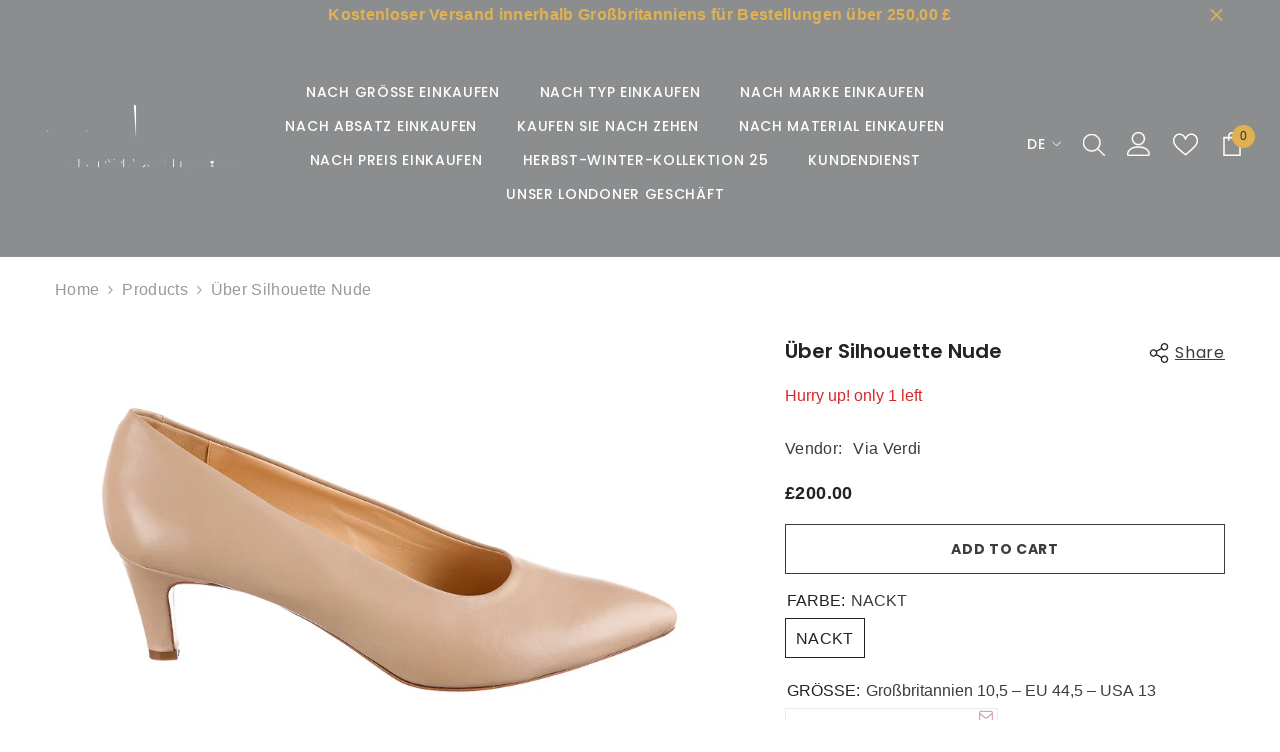

--- FILE ---
content_type: text/html; charset=utf-8
request_url: https://crispinsshoes.com/de/products/via-silhouette-nude
body_size: 80058
content:


<!doctype html><html class="no-js" lang="de">
    <head>
        <meta charset="utf-8">
        <meta http-equiv="X-UA-Compatible" content="IE=edge">
        <meta name="viewport" content="width=device-width,initial-scale=1">
        <meta name="theme-color" content="">
        <link rel="canonical" href="https://crispinsshoes.com/de/products/via-silhouette-nude" canonical-shop-url="https://crispinsshoes.com/"><link rel="shortcut icon" href="//crispinsshoes.com/cdn/shop/files/crispin-favicon_5a1d3fe0-4e18-4022-a0d7-13fdf078d93f_32x32.png?v=1765476844" type="image/png"><link rel="preconnect" href="https://cdn.shopify.com" crossorigin><title>
        Über Silhouette Nude
 &ndash; Crispins Shoes</title><meta name="description" content="Silhouette ist aus weichem italienischem Premium-Leder gefertigt und ein absoluter Favorit. Mit spitzer Zehenpartie, Kitten-Heel und gepolsterter Innensohle ist SILHOUETTE die perfekte Wahl für jeden Anlass. Erhältlich in schwarzem und nacktem Leder, passt es zu jedem Outfit! Größe: 42-46 Absatz: 6 cm Obermaterial: Led">

<meta property="og:site_name" content="Crispins Shoes">
<meta property="og:url" content="https://crispinsshoes.com/de/products/via-silhouette-nude">

<meta property="og:title" content="Über Silhouette Nude">

<meta property="og:type" content="product">

<meta property="og:description" content="Silhouette ist aus weichem italienischem Premium-Leder gefertigt und ein absoluter Favorit. Mit spitzer Zehenpartie, Kitten-Heel und gepolsterter Innensohle ist SILHOUETTE die perfekte Wahl für jeden Anlass. Erhältlich in schwarzem und nacktem Leder, passt es zu jedem Outfit! Größe: 42-46 Absatz: 6 cm Obermaterial: Led">

<meta property="og:image" content="http://crispinsshoes.com/cdn/shop/products/viasilhouettenude-1.jpg?v=1745354372">
  <meta property="og:image:secure_url" content="https://crispinsshoes.com/cdn/shop/products/viasilhouettenude-1.jpg?v=1745354372">
  <meta property="og:image:width" content="900">
  <meta property="og:image:height" content="570"><meta property="og:price:amount" content="200.00">
  <meta property="og:price:currency" content="GBP"><meta name="twitter:site" content="@shopify"><meta name="twitter:card" content="summary_large_image">
<meta name="twitter:title" content="Über Silhouette Nude">
<meta name="twitter:description" content="Silhouette ist aus weichem italienischem Premium-Leder gefertigt und ein absoluter Favorit. Mit spitzer Zehenpartie, Kitten-Heel und gepolsterter Innensohle ist SILHOUETTE die perfekte Wahl für jeden Anlass. Erhältlich in schwarzem und nacktem Leder, passt es zu jedem Outfit! Größe: 42-46 Absatz: 6 cm Obermaterial: Led">


        
    <script>
  const boostSDAssetFileURL = "\/\/crispinsshoes.com\/cdn\/shop\/t\/119\/assets\/boost_sd_assets_file_url.gif?v=4433";
  window.boostSDAssetFileURL = boostSDAssetFileURL;

  if (window.boostSDAppConfig) {
    window.boostSDAppConfig.generalSettings.custom_js_asset_url = "//crispinsshoes.com/cdn/shop/t/119/assets/boost-sd-custom.js?v=160962118398746674481733998259";
    window.boostSDAppConfig.generalSettings.custom_css_asset_url = "//crispinsshoes.com/cdn/shop/t/119/assets/boost-sd-custom.css?v=72809539502277619291733998258";
  }

  
</script>

    <script>window.performance && window.performance.mark && window.performance.mark('shopify.content_for_header.start');</script><meta id="shopify-digital-wallet" name="shopify-digital-wallet" content="/5264169/digital_wallets/dialog">
<meta name="shopify-checkout-api-token" content="4452e793458efe920aa88c71cfe6f117">
<meta id="in-context-paypal-metadata" data-shop-id="5264169" data-venmo-supported="false" data-environment="production" data-locale="de_DE" data-paypal-v4="true" data-currency="GBP">
<link rel="alternate" hreflang="x-default" href="https://crispinsshoes.com/products/via-silhouette-nude">
<link rel="alternate" hreflang="en" href="https://crispinsshoes.com/products/via-silhouette-nude">
<link rel="alternate" hreflang="de" href="https://crispinsshoes.com/de/products/via-silhouette-nude">
<link rel="alternate" hreflang="fr" href="https://crispinsshoes.com/fr/products/via-silhouette-nude">
<link rel="alternate" type="application/json+oembed" href="https://crispinsshoes.com/de/products/via-silhouette-nude.oembed">
<script async="async" src="/checkouts/internal/preloads.js?locale=de-GB"></script>
<script id="shopify-features" type="application/json">{"accessToken":"4452e793458efe920aa88c71cfe6f117","betas":["rich-media-storefront-analytics"],"domain":"crispinsshoes.com","predictiveSearch":true,"shopId":5264169,"locale":"de"}</script>
<script>var Shopify = Shopify || {};
Shopify.shop = "crispins-shoes.myshopify.com";
Shopify.locale = "de";
Shopify.currency = {"active":"GBP","rate":"1.0"};
Shopify.country = "GB";
Shopify.theme = {"name":"Ella Crispins 6.8 Sept25","id":176543727990,"schema_name":"Ella","schema_version":"6.5.5","theme_store_id":null,"role":"main"};
Shopify.theme.handle = "null";
Shopify.theme.style = {"id":null,"handle":null};
Shopify.cdnHost = "crispinsshoes.com/cdn";
Shopify.routes = Shopify.routes || {};
Shopify.routes.root = "/de/";</script>
<script type="module">!function(o){(o.Shopify=o.Shopify||{}).modules=!0}(window);</script>
<script>!function(o){function n(){var o=[];function n(){o.push(Array.prototype.slice.apply(arguments))}return n.q=o,n}var t=o.Shopify=o.Shopify||{};t.loadFeatures=n(),t.autoloadFeatures=n()}(window);</script>
<script id="shop-js-analytics" type="application/json">{"pageType":"product"}</script>
<script defer="defer" async type="module" src="//crispinsshoes.com/cdn/shopifycloud/shop-js/modules/v2/client.init-shop-cart-sync_HUjMWWU5.de.esm.js"></script>
<script defer="defer" async type="module" src="//crispinsshoes.com/cdn/shopifycloud/shop-js/modules/v2/chunk.common_QpfDqRK1.esm.js"></script>
<script type="module">
  await import("//crispinsshoes.com/cdn/shopifycloud/shop-js/modules/v2/client.init-shop-cart-sync_HUjMWWU5.de.esm.js");
await import("//crispinsshoes.com/cdn/shopifycloud/shop-js/modules/v2/chunk.common_QpfDqRK1.esm.js");

  window.Shopify.SignInWithShop?.initShopCartSync?.({"fedCMEnabled":true,"windoidEnabled":true});

</script>
<script>(function() {
  var isLoaded = false;
  function asyncLoad() {
    if (isLoaded) return;
    isLoaded = true;
    var urls = ["\/\/cdn-webstores.webinterpret.com\/common\/js\/webinterpret-loader.js?shop=crispins-shoes.myshopify.com","\/\/staticw2.yotpo.com\/cYD5SFqwa6w60h0uKNk58kQn1KIUMkbXUErjnDMm\/widget.js?shop=crispins-shoes.myshopify.com","https:\/\/chimpstatic.com\/mcjs-connected\/js\/users\/8a22d97f5f482839e979d3a9d\/011555e8ccbb4e82d5a9fd8a3.js?shop=crispins-shoes.myshopify.com","https:\/\/swymv3starter-01.azureedge.net\/code\/swym-shopify.js?shop=crispins-shoes.myshopify.com","https:\/\/gdprcdn.b-cdn.net\/js\/gdpr_cookie_consent.min.js?shop=crispins-shoes.myshopify.com","\/\/swymv3starter-01.azureedge.net\/code\/swym-shopify.js?shop=crispins-shoes.myshopify.com","\/\/livesearch.okasconcepts.com\/js\/livesearch.init.min.js?v=2\u0026shop=crispins-shoes.myshopify.com","https:\/\/ecommplugins-scripts.trustpilot.com\/v2.1\/js\/header.min.js?settings=eyJrZXkiOiJ6SUx4dERXWno1cWtSNHIzIiwicyI6InNrdSJ9\u0026v=2.5\u0026shop=crispins-shoes.myshopify.com","https:\/\/ecommplugins-trustboxsettings.trustpilot.com\/crispins-shoes.myshopify.com.js?settings=1713437062199\u0026shop=crispins-shoes.myshopify.com","https:\/\/wisepops.net\/loader.js?v=2\u0026h=bUokE22103\u0026shop=crispins-shoes.myshopify.com","https:\/\/schemaplusfiles.s3.amazonaws.com\/loader.min.js?shop=crispins-shoes.myshopify.com","https:\/\/meggnotec.ams3.digitaloceanspaces.com\/sfy\/assets\/jxDnxucJIlgjDHB\/js\/widget.js?shop=crispins-shoes.myshopify.com"];
    for (var i = 0; i < urls.length; i++) {
      var s = document.createElement('script');
      s.type = 'text/javascript';
      s.async = true;
      s.src = urls[i];
      var x = document.getElementsByTagName('script')[0];
      x.parentNode.insertBefore(s, x);
    }
  };
  if(window.attachEvent) {
    window.attachEvent('onload', asyncLoad);
  } else {
    window.addEventListener('load', asyncLoad, false);
  }
})();</script>
<script id="__st">var __st={"a":5264169,"offset":0,"reqid":"ef6b731f-839a-4de9-a833-f97b6ffcf5f8-1768733883","pageurl":"crispinsshoes.com\/de\/products\/via-silhouette-nude","u":"ac52d776448a","p":"product","rtyp":"product","rid":7388242346037};</script>
<script>window.ShopifyPaypalV4VisibilityTracking = true;</script>
<script id="captcha-bootstrap">!function(){'use strict';const t='contact',e='account',n='new_comment',o=[[t,t],['blogs',n],['comments',n],[t,'customer']],c=[[e,'customer_login'],[e,'guest_login'],[e,'recover_customer_password'],[e,'create_customer']],r=t=>t.map((([t,e])=>`form[action*='/${t}']:not([data-nocaptcha='true']) input[name='form_type'][value='${e}']`)).join(','),a=t=>()=>t?[...document.querySelectorAll(t)].map((t=>t.form)):[];function s(){const t=[...o],e=r(t);return a(e)}const i='password',u='form_key',d=['recaptcha-v3-token','g-recaptcha-response','h-captcha-response',i],f=()=>{try{return window.sessionStorage}catch{return}},m='__shopify_v',_=t=>t.elements[u];function p(t,e,n=!1){try{const o=window.sessionStorage,c=JSON.parse(o.getItem(e)),{data:r}=function(t){const{data:e,action:n}=t;return t[m]||n?{data:e,action:n}:{data:t,action:n}}(c);for(const[e,n]of Object.entries(r))t.elements[e]&&(t.elements[e].value=n);n&&o.removeItem(e)}catch(o){console.error('form repopulation failed',{error:o})}}const l='form_type',E='cptcha';function T(t){t.dataset[E]=!0}const w=window,h=w.document,L='Shopify',v='ce_forms',y='captcha';let A=!1;((t,e)=>{const n=(g='f06e6c50-85a8-45c8-87d0-21a2b65856fe',I='https://cdn.shopify.com/shopifycloud/storefront-forms-hcaptcha/ce_storefront_forms_captcha_hcaptcha.v1.5.2.iife.js',D={infoText:'Durch hCaptcha geschützt',privacyText:'Datenschutz',termsText:'Allgemeine Geschäftsbedingungen'},(t,e,n)=>{const o=w[L][v],c=o.bindForm;if(c)return c(t,g,e,D).then(n);var r;o.q.push([[t,g,e,D],n]),r=I,A||(h.body.append(Object.assign(h.createElement('script'),{id:'captcha-provider',async:!0,src:r})),A=!0)});var g,I,D;w[L]=w[L]||{},w[L][v]=w[L][v]||{},w[L][v].q=[],w[L][y]=w[L][y]||{},w[L][y].protect=function(t,e){n(t,void 0,e),T(t)},Object.freeze(w[L][y]),function(t,e,n,w,h,L){const[v,y,A,g]=function(t,e,n){const i=e?o:[],u=t?c:[],d=[...i,...u],f=r(d),m=r(i),_=r(d.filter((([t,e])=>n.includes(e))));return[a(f),a(m),a(_),s()]}(w,h,L),I=t=>{const e=t.target;return e instanceof HTMLFormElement?e:e&&e.form},D=t=>v().includes(t);t.addEventListener('submit',(t=>{const e=I(t);if(!e)return;const n=D(e)&&!e.dataset.hcaptchaBound&&!e.dataset.recaptchaBound,o=_(e),c=g().includes(e)&&(!o||!o.value);(n||c)&&t.preventDefault(),c&&!n&&(function(t){try{if(!f())return;!function(t){const e=f();if(!e)return;const n=_(t);if(!n)return;const o=n.value;o&&e.removeItem(o)}(t);const e=Array.from(Array(32),(()=>Math.random().toString(36)[2])).join('');!function(t,e){_(t)||t.append(Object.assign(document.createElement('input'),{type:'hidden',name:u})),t.elements[u].value=e}(t,e),function(t,e){const n=f();if(!n)return;const o=[...t.querySelectorAll(`input[type='${i}']`)].map((({name:t})=>t)),c=[...d,...o],r={};for(const[a,s]of new FormData(t).entries())c.includes(a)||(r[a]=s);n.setItem(e,JSON.stringify({[m]:1,action:t.action,data:r}))}(t,e)}catch(e){console.error('failed to persist form',e)}}(e),e.submit())}));const S=(t,e)=>{t&&!t.dataset[E]&&(n(t,e.some((e=>e===t))),T(t))};for(const o of['focusin','change'])t.addEventListener(o,(t=>{const e=I(t);D(e)&&S(e,y())}));const B=e.get('form_key'),M=e.get(l),P=B&&M;t.addEventListener('DOMContentLoaded',(()=>{const t=y();if(P)for(const e of t)e.elements[l].value===M&&p(e,B);[...new Set([...A(),...v().filter((t=>'true'===t.dataset.shopifyCaptcha))])].forEach((e=>S(e,t)))}))}(h,new URLSearchParams(w.location.search),n,t,e,['guest_login'])})(!0,!0)}();</script>
<script integrity="sha256-4kQ18oKyAcykRKYeNunJcIwy7WH5gtpwJnB7kiuLZ1E=" data-source-attribution="shopify.loadfeatures" defer="defer" src="//crispinsshoes.com/cdn/shopifycloud/storefront/assets/storefront/load_feature-a0a9edcb.js" crossorigin="anonymous"></script>
<script data-source-attribution="shopify.dynamic_checkout.dynamic.init">var Shopify=Shopify||{};Shopify.PaymentButton=Shopify.PaymentButton||{isStorefrontPortableWallets:!0,init:function(){window.Shopify.PaymentButton.init=function(){};var t=document.createElement("script");t.src="https://crispinsshoes.com/cdn/shopifycloud/portable-wallets/latest/portable-wallets.de.js",t.type="module",document.head.appendChild(t)}};
</script>
<script data-source-attribution="shopify.dynamic_checkout.buyer_consent">
  function portableWalletsHideBuyerConsent(e){var t=document.getElementById("shopify-buyer-consent"),n=document.getElementById("shopify-subscription-policy-button");t&&n&&(t.classList.add("hidden"),t.setAttribute("aria-hidden","true"),n.removeEventListener("click",e))}function portableWalletsShowBuyerConsent(e){var t=document.getElementById("shopify-buyer-consent"),n=document.getElementById("shopify-subscription-policy-button");t&&n&&(t.classList.remove("hidden"),t.removeAttribute("aria-hidden"),n.addEventListener("click",e))}window.Shopify?.PaymentButton&&(window.Shopify.PaymentButton.hideBuyerConsent=portableWalletsHideBuyerConsent,window.Shopify.PaymentButton.showBuyerConsent=portableWalletsShowBuyerConsent);
</script>
<script data-source-attribution="shopify.dynamic_checkout.cart.bootstrap">document.addEventListener("DOMContentLoaded",(function(){function t(){return document.querySelector("shopify-accelerated-checkout-cart, shopify-accelerated-checkout")}if(t())Shopify.PaymentButton.init();else{new MutationObserver((function(e,n){t()&&(Shopify.PaymentButton.init(),n.disconnect())})).observe(document.body,{childList:!0,subtree:!0})}}));
</script>
<link id="shopify-accelerated-checkout-styles" rel="stylesheet" media="screen" href="https://crispinsshoes.com/cdn/shopifycloud/portable-wallets/latest/accelerated-checkout-backwards-compat.css" crossorigin="anonymous">
<style id="shopify-accelerated-checkout-cart">
        #shopify-buyer-consent {
  margin-top: 1em;
  display: inline-block;
  width: 100%;
}

#shopify-buyer-consent.hidden {
  display: none;
}

#shopify-subscription-policy-button {
  background: none;
  border: none;
  padding: 0;
  text-decoration: underline;
  font-size: inherit;
  cursor: pointer;
}

#shopify-subscription-policy-button::before {
  box-shadow: none;
}

      </style>
<script id="sections-script" data-sections="header-navigation-plain,header-mobile" defer="defer" src="//crispinsshoes.com/cdn/shop/t/119/compiled_assets/scripts.js?v=4433"></script>
<script>window.performance && window.performance.mark && window.performance.mark('shopify.content_for_header.end');</script>
        <style>
        
        
        

        @font-face { font-display: swap;
  font-family: Poppins;
  font-weight: 400;
  font-style: normal;
  src: url("//crispinsshoes.com/cdn/fonts/poppins/poppins_n4.0ba78fa5af9b0e1a374041b3ceaadf0a43b41362.woff2") format("woff2"),
       url("//crispinsshoes.com/cdn/fonts/poppins/poppins_n4.214741a72ff2596839fc9760ee7a770386cf16ca.woff") format("woff");
}

        @font-face { font-display: swap;
  font-family: Poppins;
  font-weight: 500;
  font-style: normal;
  src: url("//crispinsshoes.com/cdn/fonts/poppins/poppins_n5.ad5b4b72b59a00358afc706450c864c3c8323842.woff2") format("woff2"),
       url("//crispinsshoes.com/cdn/fonts/poppins/poppins_n5.33757fdf985af2d24b32fcd84c9a09224d4b2c39.woff") format("woff");
}

        @font-face { font-display: swap;
  font-family: Poppins;
  font-weight: 600;
  font-style: normal;
  src: url("//crispinsshoes.com/cdn/fonts/poppins/poppins_n6.aa29d4918bc243723d56b59572e18228ed0786f6.woff2") format("woff2"),
       url("//crispinsshoes.com/cdn/fonts/poppins/poppins_n6.5f815d845fe073750885d5b7e619ee00e8111208.woff") format("woff");
}

        @font-face { font-display: swap;
  font-family: Poppins;
  font-weight: 700;
  font-style: normal;
  src: url("//crispinsshoes.com/cdn/fonts/poppins/poppins_n7.56758dcf284489feb014a026f3727f2f20a54626.woff2") format("woff2"),
       url("//crispinsshoes.com/cdn/fonts/poppins/poppins_n7.f34f55d9b3d3205d2cd6f64955ff4b36f0cfd8da.woff") format("woff");
}


        :root {
        --font-family-1: Poppins,sans-serif;
        --font-family-2: Poppins,sans-serif;

        /* Settings Body */--font-body-family: Poppins,sans-serif;--font-body-size: 16px;--font-body-weight: 400;--body-line-height: 26px;--body-letter-spacing: .02em;

        /* Settings Heading */--font-heading-family: Poppins,sans-serif;--font-heading-size: 16px;--font-heading-weight: 700;--font-heading-style: normal;--heading-line-height: 24px;--heading-letter-spacing: .02em;--heading-text-transform: uppercase;--heading-border-height: 2px;

        /* Menu Lv1 */--font-menu-lv1-family: Poppins,sans-serif;--font-menu-lv1-size: 14px;--font-menu-lv1-weight: 500;--menu-lv1-line-height: 22px;--menu-lv1-letter-spacing: .05em;--menu-lv1-text-transform: uppercase;

        /* Menu Lv2 */--font-menu-lv2-family: Poppins,sans-serif;--font-menu-lv2-size: 12px;--font-menu-lv2-weight: 400;--menu-lv2-line-height: 22px;--menu-lv2-letter-spacing: .02em;--menu-lv2-text-transform: capitalize;

        /* Menu Lv3 */--font-menu-lv3-family: Poppins,sans-serif;--font-menu-lv3-size: 12px;--font-menu-lv3-weight: 400;--menu-lv3-line-height: 22px;--menu-lv3-letter-spacing: .02em;--menu-lv3-text-transform: capitalize;

        /* Mega Menu Lv2 */--font-mega-menu-lv2-family: Poppins,sans-serif;--font-mega-menu-lv2-size: 12px;--font-mega-menu-lv2-weight: 600;--font-mega-menu-lv2-style: normal;--mega-menu-lv2-line-height: 22px;--mega-menu-lv2-letter-spacing: .02em;--mega-menu-lv2-text-transform: uppercase;

        /* Mega Menu Lv3 */--font-mega-menu-lv3-family: Poppins,sans-serif;--font-mega-menu-lv3-size: 12px;--font-mega-menu-lv3-weight: 400;--mega-menu-lv3-line-height: 22px;--mega-menu-lv3-letter-spacing: .02em;--mega-menu-lv3-text-transform: capitalize;

        /* Product Card Title */--product-title-font: Poppins,sans-serif;--product-title-font-size : 12px;--product-title-font-weight : 400;--product-title-line-height: 22px;--product-title-letter-spacing: .02em;--product-title-line-text : 2;--product-title-text-transform : capitalize;--product-title-margin-bottom: 10px;

        /* Product Card Vendor */--product-vendor-font: Poppins,sans-serif;--product-vendor-font-size : 12px;--product-vendor-font-weight : 400;--product-vendor-font-style : normal;--product-vendor-line-height: 22px;--product-vendor-letter-spacing: .02em;--product-vendor-text-transform : uppercase;--product-vendor-margin-bottom: 0px;--product-vendor-margin-top: 0px;

        /* Product Card Price */--product-price-font: Poppins,sans-serif;--product-price-font-size : 14px;--product-price-font-weight : 600;--product-price-line-height: 22px;--product-price-letter-spacing: .02em;--product-price-margin-top: 0px;--product-price-margin-bottom: 13px;

        /* Product Card Badge */--badge-font: Poppins,sans-serif;--badge-font-size : 12px;--badge-font-weight : 400;--badge-text-transform : capitalize;--badge-letter-spacing: .02em;--badge-line-height: 20px;--badge-border-radius: 0px;--badge-padding-top: 0px;--badge-padding-bottom: 0px;--badge-padding-left-right: 8px;--badge-postion-top: 0px;--badge-postion-left-right: 0px;

        /* Product Quickview */
        --product-quickview-font-size : 12px; --product-quickview-line-height: 23px; --product-quickview-border-radius: 1px; --product-quickview-padding-top: 0px; --product-quickview-padding-bottom: 0px; --product-quickview-padding-left-right: 7px; --product-quickview-sold-out-product: #e95144;--product-quickview-box-shadow: none;/* Blog Card Tile */--blog-title-font: Poppins,sans-serif;--blog-title-font-size : 20px; --blog-title-font-weight : 700; --blog-title-line-height: 29px; --blog-title-letter-spacing: .09em; --blog-title-text-transform : uppercase;

        /* Blog Card Info (Date, Author) */--blog-info-font: Poppins,sans-serif;--blog-info-font-size : 14px; --blog-info-font-weight : 400; --blog-info-line-height: 20px; --blog-info-letter-spacing: .02em; --blog-info-text-transform : uppercase;

        /* Button 1 */--btn-1-font-family: Poppins,sans-serif;--btn-1-font-size: 14px; --btn-1-font-weight: 700; --btn-1-text-transform: uppercase; --btn-1-line-height: 22px; --btn-1-letter-spacing: .05em; --btn-1-text-align: center; --btn-1-border-radius: 0px; --btn-1-border-width: 1px; --btn-1-border-style: solid; --btn-1-padding-top: 10px; --btn-1-padding-bottom: 10px; --btn-1-horizontal-length: 0px; --btn-1-vertical-length: 0px; --btn-1-blur-radius: 0px; --btn-1-spread: 0px;
        --btn-1-all-bg-opacity-hover: rgba(0, 0, 0, 0.5);--btn-1-inset: ;/* Button 2 */--btn-2-font-family: Poppins,sans-serif;--btn-2-font-size: 18px; --btn-2-font-weight: 700; --btn-2-text-transform: uppercase; --btn-2-line-height: 23px; --btn-2-letter-spacing: .05em; --btn-2-text-align: right; --btn-2-border-radius: 6px; --btn-2-border-width: 1px; --btn-2-border-style: solid; --btn-2-padding-top: 20px; --btn-2-padding-bottom: 20px; --btn-2-horizontal-length: 0px; --btn-2-vertical-length: 0px; --btn-2-blur-radius: 0px; --btn-2-spread: 0px;
        --btn-2-all-bg-opacity: rgba(25, 145, 226, 0.5);--btn-2-all-bg-opacity-hover: rgba(0, 0, 0, 0.5);--btn-2-inset: ;/* Button 3 */--btn-3-font-family: Poppins,sans-serif;--btn-3-font-size: 14px; --btn-3-font-weight: 700; --btn-3-text-transform: uppercase; --btn-3-line-height: 22px; --btn-3-letter-spacing: .05em; --btn-3-text-align: center; --btn-3-border-radius: 0px; --btn-3-border-width: 1px; --btn-3-border-style: solid; --btn-3-padding-top: 10px; --btn-3-padding-bottom: 10px; --btn-3-horizontal-length: 0px; --btn-3-vertical-length: 0px; --btn-3-blur-radius: 0px; --btn-3-spread: 0px;
        --btn-3-all-bg-opacity: rgba(0, 0, 0, 0.1);--btn-3-all-bg-opacity-hover: rgba(0, 0, 0, 0.1);--btn-3-inset: ;/* Footer Heading */--footer-heading-font-family: Poppins,sans-serif;--footer-heading-font-size : 15px; --footer-heading-font-weight : 600; --footer-heading-line-height : 22px; --footer-heading-letter-spacing : .05em; --footer-heading-text-transform : uppercase;

        /* Footer Link */--footer-link-font-family: Poppins,sans-serif;--footer-link-font-size : 12px; --footer-link-font-weight : ; --footer-link-line-height : 28px; --footer-link-letter-spacing : .02em; --footer-link-text-transform : capitalize;

        /* Page Title */--font-page-title-family: Poppins,sans-serif;--font-page-title-size: 20px; --font-page-title-weight: 700; --font-page-title-style: normal; --page-title-line-height: 20px; --page-title-letter-spacing: .05em; --page-title-text-transform: uppercase;

        /* Font Product Tab Title */
        --font-tab-type-1: Poppins,sans-serif; --font-tab-type-2: Poppins,sans-serif;

        /* Text Size */
        --text-size-font-size : 10px; --text-size-font-weight : 400; --text-size-line-height : 22px; --text-size-letter-spacing : 0; --text-size-text-transform : uppercase; --text-size-color : #787878;

        /* Font Weight */
        --font-weight-normal: 400; --font-weight-medium: 500; --font-weight-semibold: 600; --font-weight-bold: 700; --font-weight-bolder: 800; --font-weight-black: 900;

        /* Radio Button */
        --form-label-checkbox-before-bg: #fff; --form-label-checkbox-before-border: #cecece; --form-label-checkbox-before-bg-checked: #000;

        /* Conatiner */
        --body-custom-width-container: 1600px;

        /* Layout Boxed */
        --color-background-layout-boxed: #f8f8f8;/* Arrow */
        --position-horizontal-slick-arrow: 0;

        /* General Color*/
        --color-text: #232323; --color-text2: #969696; --color-global: #232323; --color-white: #FFFFFF; --color-grey: #868686; --color-black: #202020; --color-base-text-rgb: 35, 35, 35; --color-base-text2-rgb: 150, 150, 150; --color-background: #ffffff; --color-background-rgb: 255, 255, 255; --color-background-overylay: rgba(255, 255, 255, 0.9); --color-base-accent-text: ; --color-base-accent-1: ; --color-base-accent-2: ; --color-link: #e0b252; --color-link-hover: #b17e19; --color-error: #D93333; --color-error-bg: #FCEEEE; --color-success: #5A5A5A; --color-success-bg: #DFF0D8; --color-info: #202020; --color-info-bg: #FFF2DD; --color-link-underline: rgba(224, 178, 82, 0.5); --color-breadcrumb: #999999; --colors-breadcrumb-hover: #232323;--colors-breadcrumb-active: #999999; --border-global: #e6e6e6; --bg-global: #fafafa; --bg-planceholder: #fafafa; --color-warning: #fff; --bg-warning: #e0b252; --color-background-10 : #e9e9e9; --color-background-20 : #d3d3d3; --color-background-30 : #bdbdbd; --color-background-50 : #919191; --color-background-global : #919191;

        /* Arrow Color */
        --arrow-color: #323232; --arrow-background-color: #fff; --arrow-border-color: #ccc;--arrow-color-hover: #323232;--arrow-background-color-hover: #f8f8f8;--arrow-border-color-hover: #f8f8f8;--arrow-width: 35px;--arrow-height: 35px;--arrow-size: px;--arrow-size-icon: 17px;--arrow-border-radius: 50%;--arrow-border-width: 1px;--arrow-width-half: -17px;

        /* Pagination Color */
        --pagination-item-color: #3c3c3c; --pagination-item-color-active: #3c3c3c; --pagination-item-bg-color: #fff;--pagination-item-bg-color-active: #fff;--pagination-item-border-color: #fff;--pagination-item-border-color-active: #ffffff;--pagination-arrow-color: #3c3c3c;--pagination-arrow-color-active: #3c3c3c;--pagination-arrow-bg-color: #fff;--pagination-arrow-bg-color-active: #fff;--pagination-arrow-border-color: #fff;--pagination-arrow-border-color-active: #fff;

        /* Dots Color */
        --dots-color: transparent;--dots-border-color: #323232;--dots-color-active: #323232;--dots-border-color-active: #323232;--dots-style2-background-opacity: #00000050;--dots-width: 12px;--dots-height: 12px;

        /* Button Color */
        --btn-1-color: #FFFFFF;--btn-1-bg: #232323;--btn-1-border: #232323;--btn-1-color-hover: #232323;--btn-1-bg-hover: #ffffff;--btn-1-border-hover: #232323;
        --btn-2-color: #232323;--btn-2-bg: #FFFFFF;--btn-2-border: #727272;--btn-2-color-hover: #FFFFFF;--btn-2-bg-hover: #232323;--btn-2-border-hover: #232323;
        --btn-3-color: #FFFFFF;--btn-3-bg: #e9514b;--btn-3-border: #e9514b;--btn-3-color-hover: #ffffff;--btn-3-bg-hover: #e9514b;--btn-3-border-hover: #e9514b;
        --anchor-transition: all ease .3s;--bg-white: #ffffff;--bg-black: #000000;--bg-grey: #808080;--icon: var(--color-text);--text-cart: #3c3c3c;--duration-short: 100ms;--duration-default: 350ms;--duration-long: 500ms;--form-input-bg: #ffffff;--form-input-border: #c7c7c7;--form-input-color: #232323;--form-input-placeholder: #868686;--form-label: #232323;

        --new-badge-color: #FFFFFF;--new-badge-bg: #e0b252;--sale-badge-color: #ffffff;--sale-badge-bg: #e95144;--sold-out-badge-color: #ffffff;--sold-out-badge-bg: #c1c1c1;--custom-badge-color: #ffffff;--custom-badge-bg: #ffbb49;--bundle-badge-color: #ffffff;--bundle-badge-bg: #232323;
        
        --product-title-color : #232323;--product-title-color-hover : #232323;--product-vendor-color : #969696;--product-price-color : #232323;--product-sale-price-color : #e95144;--product-compare-price-color : #969696;--product-review-full-color : #000000;--product-review-empty-color : #A4A4A4;

        --product-swatch-border : #cbcbcb;--product-swatch-border-active : #232323;--product-swatch-width : 40px;--product-swatch-height : 40px;--product-swatch-border-radius : 0px;--product-swatch-color-width : 40px;--product-swatch-color-height : 40px;--product-swatch-color-border-radius : 20px;

        --product-wishlist-color : #000000;--product-wishlist-bg : #ffffff;--product-wishlist-border : transparent;--product-wishlist-color-added : #ffffff;--product-wishlist-bg-added : #000000;--product-wishlist-border-added : transparent;--product-compare-color : #000000;--product-compare-bg : #FFFFFF;--product-compare-color-added : #D12442; --product-compare-bg-added : #FFFFFF; --product-hot-stock-text-color : #d62828; --product-quick-view-color : #000000; --product-cart-image-fit : contain; --product-title-variant-font-size: 16px;--product-quick-view-bg : #FFFFFF;--product-quick-view-bg-above-button: rgba(255, 255, 255, 0.7);--product-quick-view-color-hover : #FFFFFF;--product-quick-view-bg-hover : #000000;--product-action-color : #232323;--product-action-bg : #ffffff;--product-action-border : #000000;--product-action-color-hover : #FFFFFF;--product-action-bg-hover : #232323;--product-action-border-hover : #232323;

        /* Multilevel Category Filter */
        --color-label-multiLevel-categories: #232323;--bg-label-multiLevel-categories: #fff;--color-button-multiLevel-categories: #fff;--bg-button-multiLevel-categories: #ff8b21;--border-button-multiLevel-categories: transparent;--hover-color-button-multiLevel-categories: #fff;--hover-bg-button-multiLevel-categories: #ff8b21;--cart-item-bg : #ffffff;--cart-item-border : #e8e8e8;--cart-item-border-width : 1px;--cart-item-border-style : solid;--free-shipping-height : 10px;--free-shipping-border-radius : 20px;--free-shipping-color : #727272; --free-shipping-bg : #ededed;--free-shipping-bg-1: #e95144;--free-shipping-bg-2: #ffc206;--free-shipping-bg-3: #69c69c;--free-shipping-bg-4: #69c69c; --free-shipping-min-height : 20.0px;--w-product-swatch-custom: 30px;--h-product-swatch-custom: 30px;--w-product-swatch-custom-mb: 20px;--h-product-swatch-custom-mb: 20px;--font-size-product-swatch-more: 12px;--swatch-border : #cbcbcb;--swatch-border-active : #232323;

        --variant-size: #232323;--variant-size-border: #e7e7e7;--variant-size-bg: #ffffff;--variant-size-hover: #ffffff;--variant-size-border-hover: #232323;--variant-size-bg-hover: #232323;--variant-bg : #ffffff; --variant-color : #232323; --variant-bg-active : #ffffff; --variant-color-active : #232323;

        --fontsize-text-social: 12px;
        --page-content-distance: 64px;--sidebar-content-distance: 40px;--button-transition-ease: cubic-bezier(.25,.46,.45,.94);

        /* Loading Spinner Color */
        --spinner-top-color: #fc0; --spinner-right-color: #4dd4c6; --spinner-bottom-color: #f00; --spinner-left-color: #f6f6f6;

        /* Product Card Marquee */
        --product-marquee-background-color: ;--product-marquee-text-color: #FFFFFF;--product-marquee-text-size: 14px;--product-marquee-text-mobile-size: 14px;--product-marquee-text-weight: 400;--product-marquee-text-transform: none;--product-marquee-text-style: italic;--product-marquee-speed: ; --product-marquee-line-height: calc(var(--product-marquee-text-mobile-size) * 1.5);
    }
</style>
        <link href="//crispinsshoes.com/cdn/shop/t/119/assets/base.css?v=163312593968249607361754852007" rel="stylesheet" type="text/css" media="all" />
<link href="//crispinsshoes.com/cdn/shop/t/119/assets/custom.css?v=92734760430298279611733998396" rel="stylesheet" type="text/css" media="all" />
<link href="//crispinsshoes.com/cdn/shop/t/119/assets/animated.css?v=20469544003889208261733998247" rel="stylesheet" type="text/css" media="all" />
<link href="//crispinsshoes.com/cdn/shop/t/119/assets/component-card.css?v=165988649090035490751733998291" rel="stylesheet" type="text/css" media="all" />
<link href="//crispinsshoes.com/cdn/shop/t/119/assets/component-loading-overlay.css?v=23413779889692260311733998332" rel="stylesheet" type="text/css" media="all" />
<link href="//crispinsshoes.com/cdn/shop/t/119/assets/component-loading-banner.css?v=69637437721896006051733998331" rel="stylesheet" type="text/css" media="all" />
<link href="//crispinsshoes.com/cdn/shop/t/119/assets/component-quick-cart.css?v=90055279406307231311733998363" rel="stylesheet" type="text/css" media="all" />
<link rel="stylesheet" href="//crispinsshoes.com/cdn/shop/t/119/assets/vendor.css?v=164616260963476715651733998473" media="print" onload="this.media='all'">
<noscript><link href="//crispinsshoes.com/cdn/shop/t/119/assets/vendor.css?v=164616260963476715651733998473" rel="stylesheet" type="text/css" media="all" /></noscript>



<link href="//crispinsshoes.com/cdn/shop/t/119/assets/component-predictive-search.css?v=77492086310679321821733998348" rel="stylesheet" type="text/css" media="all" />
<link rel="stylesheet" href="//crispinsshoes.com/cdn/shop/t/119/assets/component-newsletter.css?v=111617043413587308161733998343" media="print" onload="this.media='all'">
<link rel="stylesheet" href="//crispinsshoes.com/cdn/shop/t/119/assets/component-slider.css?v=37888473738646685221733998381" media="print" onload="this.media='all'">
<link rel="stylesheet" href="//crispinsshoes.com/cdn/shop/t/119/assets/component-list-social.css?v=102044711114163579551733998330" media="print" onload="this.media='all'"><noscript><link href="//crispinsshoes.com/cdn/shop/t/119/assets/component-newsletter.css?v=111617043413587308161733998343" rel="stylesheet" type="text/css" media="all" /></noscript>
<noscript><link href="//crispinsshoes.com/cdn/shop/t/119/assets/component-slider.css?v=37888473738646685221733998381" rel="stylesheet" type="text/css" media="all" /></noscript>
<noscript><link href="//crispinsshoes.com/cdn/shop/t/119/assets/component-list-social.css?v=102044711114163579551733998330" rel="stylesheet" type="text/css" media="all" /></noscript>

<style type="text/css">
	.nav-title-mobile {display: none;}.list-menu--disclosure{display: none;position: absolute;min-width: 100%;width: 22rem;background-color: var(--bg-white);box-shadow: 0 1px 4px 0 rgb(0 0 0 / 15%);padding: 5px 0 5px 20px;opacity: 0;visibility: visible;pointer-events: none;transition: opacity var(--duration-default) ease, transform var(--duration-default) ease;}.list-menu--disclosure-2{margin-left: calc(100% - 15px);z-index: 2;top: -5px;}.list-menu--disclosure:focus {outline: none;}.list-menu--disclosure.localization-selector {max-height: 18rem;overflow: auto;width: 10rem;padding: 0.5rem;}.js menu-drawer > details > summary::before, .js menu-drawer > details[open]:not(.menu-opening) > summary::before {content: '';position: absolute;cursor: default;width: 100%;height: calc(100vh - 100%);height: calc(var(--viewport-height, 100vh) - (var(--header-bottom-position, 100%)));top: 100%;left: 0;background: var(--color-foreground-50);opacity: 0;visibility: hidden;z-index: 2;transition: opacity var(--duration-default) ease,visibility var(--duration-default) ease;}menu-drawer > details[open] > summary::before {visibility: visible;opacity: 1;}.menu-drawer {position: absolute;transform: translateX(-100%);visibility: hidden;z-index: 3;left: 0;top: 100%;width: 100%;max-width: calc(100vw - 4rem);padding: 0;border: 0.1rem solid var(--color-background-10);border-left: 0;border-bottom: 0;background-color: var(--bg-white);overflow-x: hidden;}.js .menu-drawer {height: calc(100vh - 100%);height: calc(var(--viewport-height, 100vh) - (var(--header-bottom-position, 100%)));}.js details[open] > .menu-drawer, .js details[open] > .menu-drawer__submenu {transition: transform var(--duration-default) ease, visibility var(--duration-default) ease;}.no-js details[open] > .menu-drawer, .js details[open].menu-opening > .menu-drawer, details[open].menu-opening > .menu-drawer__submenu {transform: translateX(0);visibility: visible;}@media screen and (min-width: 750px) {.menu-drawer {width: 40rem;}.no-js .menu-drawer {height: auto;}}.menu-drawer__inner-container {position: relative;height: 100%;}.menu-drawer__navigation-container {display: grid;grid-template-rows: 1fr auto;align-content: space-between;overflow-y: auto;height: 100%;}.menu-drawer__navigation {padding: 0 0 5.6rem 0;}.menu-drawer__inner-submenu {height: 100%;overflow-x: hidden;overflow-y: auto;}.no-js .menu-drawer__navigation {padding: 0;}.js .menu-drawer__menu li {width: 100%;border-bottom: 1px solid #e6e6e6;overflow: hidden;}.menu-drawer__menu-item{line-height: var(--body-line-height);letter-spacing: var(--body-letter-spacing);padding: 10px 20px 10px 15px;cursor: pointer;display: flex;align-items: center;justify-content: space-between;}.menu-drawer__menu-item .label{display: inline-block;vertical-align: middle;font-size: calc(var(--font-body-size) - 4px);font-weight: var(--font-weight-normal);letter-spacing: var(--body-letter-spacing);height: 20px;line-height: 20px;margin: 0 0 0 10px;padding: 0 5px;text-transform: uppercase;text-align: center;position: relative;}.menu-drawer__menu-item .label:before{content: "";position: absolute;border: 5px solid transparent;top: 50%;left: -9px;transform: translateY(-50%);}.menu-drawer__menu-item > .icon{width: 24px;height: 24px;margin: 0 10px 0 0;}.menu-drawer__menu-item > .symbol {position: absolute;right: 20px;top: 50%;transform: translateY(-50%);display: flex;align-items: center;justify-content: center;font-size: 0;pointer-events: none;}.menu-drawer__menu-item > .symbol .icon{width: 14px;height: 14px;opacity: .6;}.menu-mobile-icon .menu-drawer__menu-item{justify-content: flex-start;}.no-js .menu-drawer .menu-drawer__menu-item > .symbol {display: none;}.js .menu-drawer__submenu {position: absolute;top: 0;width: 100%;bottom: 0;left: 0;background-color: var(--bg-white);z-index: 1;transform: translateX(100%);visibility: hidden;}.js .menu-drawer__submenu .menu-drawer__submenu {overflow-y: auto;}.menu-drawer__close-button {display: block;width: 100%;padding: 10px 15px;background-color: transparent;border: none;background: #f6f8f9;position: relative;}.menu-drawer__close-button .symbol{position: absolute;top: auto;left: 20px;width: auto;height: 22px;z-index: 10;display: flex;align-items: center;justify-content: center;font-size: 0;pointer-events: none;}.menu-drawer__close-button .icon {display: inline-block;vertical-align: middle;width: 18px;height: 18px;transform: rotate(180deg);}.menu-drawer__close-button .text{max-width: calc(100% - 50px);white-space: nowrap;overflow: hidden;text-overflow: ellipsis;display: inline-block;vertical-align: top;width: 100%;margin: 0 auto;}.no-js .menu-drawer__close-button {display: none;}.menu-drawer__utility-links {padding: 2rem;}.menu-drawer__account {display: inline-flex;align-items: center;text-decoration: none;padding: 1.2rem;margin-left: -1.2rem;font-size: 1.4rem;}.menu-drawer__account .icon-account {height: 2rem;width: 2rem;margin-right: 1rem;}.menu-drawer .list-social {justify-content: flex-start;margin-left: -1.25rem;margin-top: 2rem;}.menu-drawer .list-social:empty {display: none;}.menu-drawer .list-social__link {padding: 1.3rem 1.25rem;}

	/* Style General */
	.d-block{display: block}.d-inline-block{display: inline-block}.d-flex{display: flex}.d-none {display: none}.d-grid{display: grid}.ver-alg-mid {vertical-align: middle}.ver-alg-top{vertical-align: top}
	.flex-jc-start{justify-content:flex-start}.flex-jc-end{justify-content:flex-end}.flex-jc-center{justify-content:center}.flex-jc-between{justify-content:space-between}.flex-jc-stretch{justify-content:stretch}.flex-align-start{align-items: flex-start}.flex-align-center{align-items: center}.flex-align-end{align-items: flex-end}.flex-align-stretch{align-items:stretch}.flex-wrap{flex-wrap: wrap}.flex-nowrap{flex-wrap: nowrap}.fd-row{flex-direction:row}.fd-row-reverse{flex-direction:row-reverse}.fd-column{flex-direction:column}.fd-column-reverse{flex-direction:column-reverse}.fg-0{flex-grow:0}.fs-0{flex-shrink:0}.gap-15{gap:15px}.gap-30{gap:30px}.gap-col-30{column-gap:30px}
	.p-relative{position:relative}.p-absolute{position:absolute}.p-static{position:static}.p-fixed{position:fixed;}
	.zi-1{z-index:1}.zi-2{z-index:2}.zi-3{z-index:3}.zi-5{z-index:5}.zi-6{z-index:6}.zi-7{z-index:7}.zi-9{z-index:9}.zi-10{z-index:10}.zi-99{z-index:99} .zi-100{z-index:100} .zi-101{z-index:101}
	.top-0{top:0}.top-100{top:100%}.top-auto{top:auto}.left-0{left:0}.left-auto{left:auto}.right-0{right:0}.right-auto{right:auto}.bottom-0{bottom:0}
	.middle-y{top:50%;transform:translateY(-50%)}.middle-x{left:50%;transform:translateX(-50%)}
	.opacity-0{opacity:0}.opacity-1{opacity:1}
	.o-hidden{overflow:hidden}.o-visible{overflow:visible}.o-unset{overflow:unset}.o-x-hidden{overflow-x:hidden}.o-y-auto{overflow-y:auto;}
	.pt-0{padding-top:0}.pt-2{padding-top:2px}.pt-5{padding-top:5px}.pt-10{padding-top:10px}.pt-10-imp{padding-top:10px !important}.pt-12{padding-top:12px}.pt-16{padding-top:16px}.pt-20{padding-top:20px}.pt-24{padding-top:24px}.pt-30{padding-top:30px}.pt-32{padding-top:32px}.pt-36{padding-top:36px}.pt-48{padding-top:48px}.pb-0{padding-bottom:0}.pb-5{padding-bottom:5px}.pb-10{padding-bottom:10px}.pb-10-imp{padding-bottom:10px !important}.pb-12{padding-bottom:12px}.pb-15{padding-bottom:15px}.pb-16{padding-bottom:16px}.pb-18{padding-bottom:18px}.pb-20{padding-bottom:20px}.pb-24{padding-bottom:24px}.pb-32{padding-bottom:32px}.pb-40{padding-bottom:40px}.pb-48{padding-bottom:48px}.pb-50{padding-bottom:50px}.pb-80{padding-bottom:80px}.pb-84{padding-bottom:84px}.pr-0{padding-right:0}.pr-5{padding-right: 5px}.pr-10{padding-right:10px}.pr-20{padding-right:20px}.pr-24{padding-right:24px}.pr-30{padding-right:30px}.pr-36{padding-right:36px}.pr-80{padding-right:80px}.pl-0{padding-left:0}.pl-12{padding-left:12px}.pl-20{padding-left:20px}.pl-24{padding-left:24px}.pl-36{padding-left:36px}.pl-48{padding-left:48px}.pl-52{padding-left:52px}.pl-80{padding-left:80px}.p-zero{padding:0}
	.m-lr-auto{margin:0 auto}.m-zero{margin:0}.ml-auto{margin-left:auto}.ml-0{margin-left:0}.ml-5{margin-left:5px}.ml-15{margin-left:15px}.ml-20{margin-left:20px}.ml-30{margin-left:30px}.mr-auto{margin-right:auto}.mr-0{margin-right:0}.mr-5{margin-right:5px}.mr-10{margin-right:10px}.mr-20{margin-right:20px}.mr-30{margin-right:30px}.mt-0{margin-top: 0}.mt-10{margin-top: 10px}.mt-15{margin-top: 15px}.mt-20{margin-top: 20px}.mt-25{margin-top: 25px}.mt-30{margin-top: 30px}.mt-40{margin-top: 40px}.mt-45{margin-top: 45px}.mb-0{margin-bottom: 0}.mb-5{margin-bottom: 5px}.mb-10{margin-bottom: 10px}.mb-15{margin-bottom: 15px}.mb-18{margin-bottom: 18px}.mb-20{margin-bottom: 20px}.mb-30{margin-bottom: 30px}
	.h-0{height:0}.h-100{height:100%}.h-100v{height:100vh}.h-auto{height:auto}.mah-100{max-height:100%}.mih-15{min-height: 15px}.mih-none{min-height: unset}.lih-15{line-height: 15px}
	.w-50pc{width:50%}.w-100{width:100%}.w-100v{width:100vw}.maw-100{max-width:100%}.maw-300{max-width:300px}.maw-480{max-width: 480px}.maw-780{max-width: 780px}.w-auto{width:auto}.minw-auto{min-width: auto}.min-w-100{min-width: 100px}
	.float-l{float:left}.float-r{float:right}
	.b-zero{border:none}.br-50p{border-radius:50%}.br-zero{border-radius:0}.br-2{border-radius:2px}.bg-none{background: none}
	.stroke-w-0{stroke-width: 0px}.stroke-w-1h{stroke-width: 0.5px}.stroke-w-1{stroke-width: 1px}.stroke-w-3{stroke-width: 3px}.stroke-w-5{stroke-width: 5px}.stroke-w-7 {stroke-width: 7px}.stroke-w-10 {stroke-width: 10px}.stroke-w-12 {stroke-width: 12px}.stroke-w-15 {stroke-width: 15px}.stroke-w-20 {stroke-width: 20px}.stroke-w-25 {stroke-width: 25px}.stroke-w-30{stroke-width: 30px}.stroke-w-32 {stroke-width: 32px}.stroke-w-40 {stroke-width: 40px}
	.w-21{width: 21px}.w-23{width: 23px}.w-24{width: 24px}.h-22{height: 22px}.h-23{height: 23px}.h-24{height: 24px}.w-h-16{width: 16px;height: 16px}.w-h-17{width: 17px;height: 17px}.w-h-18 {width: 18px;height: 18px}.w-h-19{width: 19px;height: 19px}.w-h-20 {width: 20px;height: 20px}.w-h-21{width: 21px;height: 21px}.w-h-22 {width: 22px;height: 22px}.w-h-23{width: 23px;height: 23px}.w-h-24 {width: 24px;height: 24px}.w-h-25 {width: 25px;height: 25px}.w-h-26 {width: 26px;height: 26px}.w-h-27 {width: 27px;height: 27px}.w-h-28 {width: 28px;height: 28px}.w-h-29 {width: 29px;height: 29px}.w-h-30 {width: 30px;height: 30px}.w-h-31 {width: 31px;height: 31px}.w-h-32 {width: 32px;height: 32px}.w-h-33 {width: 33px;height: 33px}.w-h-34 {width: 34px;height: 34px}.w-h-35 {width: 35px;height: 35px}.w-h-36 {width: 36px;height: 36px}.w-h-37 {width: 37px;height: 37px}
	.txt-d-none{text-decoration:none}.txt-d-underline{text-decoration:underline}.txt-u-o-1{text-underline-offset: 1px}.txt-u-o-2{text-underline-offset: 2px}.txt-u-o-3{text-underline-offset: 3px}.txt-u-o-4{text-underline-offset: 4px}.txt-u-o-5{text-underline-offset: 5px}.txt-u-o-6{text-underline-offset: 6px}.txt-u-o-8{text-underline-offset: 8px}.txt-u-o-12{text-underline-offset: 12px}.txt-t-up{text-transform:uppercase}.txt-t-cap{text-transform:capitalize}
	.ft-0{font-size: 0}.ft-16{font-size: 16px}.ls-0{letter-spacing: 0}.ls-02{letter-spacing: 0.2em}.ls-05{letter-spacing: 0.5em}.ft-i{font-style: italic}
	.button-effect svg{transition: 0.3s}.button-effect:hover svg{transform: rotate(180deg)}
	.icon-effect:hover svg {transform: scale(1.15)}.icon-effect:hover .icon-search-1 {transform: rotate(-90deg) scale(1.15)}
	.link-effect > span:after {content: "";position: absolute;bottom: -2px;left: 0;height: 1px;width: 100%;transform: scaleX(0);transition: transform var(--duration-default) ease-out;transform-origin: right}
	.link-effect > span:hover:after{transform: scaleX(1);transform-origin: left}
	@media (min-width: 1025px){
		.pl-lg-80{padding-left:80px}.pr-lg-80{padding-right:80px}
	}
</style>
        <script src="//crispinsshoes.com/cdn/shop/t/119/assets/vendor.js?v=37601539231953232631733998474" type="text/javascript"></script>
<script src="//crispinsshoes.com/cdn/shop/t/119/assets/global.js?v=117862672264894816521733998408" type="text/javascript"></script>
<script src="//crispinsshoes.com/cdn/shop/t/119/assets/lazysizes.min.js?v=122719776364282065531733998442" type="text/javascript"></script>
<!-- <script src="//crispinsshoes.com/cdn/shop/t/119/assets/menu.js?v=49849284315874639661733998443" type="text/javascript"></script> --><script src="//crispinsshoes.com/cdn/shop/t/119/assets/predictive-search.js?v=65687679455101800451733998447" defer="defer"></script>

<script>
    window.lazySizesConfig = window.lazySizesConfig || {};
    lazySizesConfig.loadMode = 1;
    window.lazySizesConfig.init = false;
    lazySizes.init();

    window.rtl_slick = false;
    window.mobile_menu = 'default';
    window.money_format = '&pound;{{amount}}';
    window.shop_currency = 'GBP';
    window.currencySymbol ="£";
    window.show_multiple_currencies = false;
    window.routes = {
        root: '/de',
        cart: '/de/cart',
        cart_add_url: '/de/cart/add',
        cart_change_url: '/de/cart/change',
        cart_update_url: '/de/cart/update',
        collection_all: '/de/collections/all',
        predictive_search_url: '/de/search/suggest',
        search_url: '/de/search'
    }; 
    window.button_load_more = {
        default: `Show more`,
        loading: `Loading...`,
        view_all: `View All Collection`,
        no_more: `No More Product`
    };
    window.after_add_to_cart = {
        type: 'quick_cart',
        message: `is added to your shopping cart.`
    };
    window.variant_image_group_quick_view = false;
    window.quick_view = {
        show: false,
        show_mb: false
    };
    window.quick_shop = {
        show: false,
        see_details: `View Full Details`,
    };
    window.quick_cart = {
        show: true
    };
    window.cartStrings = {
        error: `There was an error while updating your cart. Please try again.`,
        quantityError: `You can only add [quantity] of this item to your cart.`,
        addProductOutQuantity: `You can only add [maxQuantity] of this product to your cart`,
        addProductOutQuantity2: `The quantity of this product is insufficient.`,
        cartErrorMessage: `Translation missing: de.sections.cart.cart_quantity_error_prefix`,
        soldoutText: `sold out`,
        alreadyText: `all`,
        items: `items`,
        item: `item`,
    };
    window.variantStrings = {
        addToCart: `Add to cart`,
        addingToCart: `Adding to cart...`,
        addedToCart: `Added to cart`,
        submit: `Submit`,
        soldOut: `Sold out`,
        unavailable: `Unavailable`,
        soldOut_message: `This variant is sold out!`,
        unavailable_message: `This variant is unavailable!`,
        addToCart_message: `You must select at least one products to add!`,
        select: `Select Options`,
        preOrder: `Pre-Order`,
        add: `Add`,
        unavailable_with_option: `[value] (Unavailable)`,
        hide_variants_unavailable: false
    };
    window.inventory_text = {
        hotStock: `Hurry up! only [inventory] left`,
        hotStock2: `Please hurry! Only [inventory] left in stock`,
        warningQuantity: `Maximum quantity: [inventory]`,
        inStock: `In Stock`,
        outOfStock: `Out Of Stock`,
        manyInStock: `Many In Stock`,
        show_options: `Show Variants`,
        hide_options: `Hide Variants`,
        adding : `Adding`,
        thank_you : `Thank You`,
        add_more : `Add More`,
        cart_feedback : `Added`
    };
    
        
            window.free_shipping_price = 250;
        
        window.free_shipping_text = {
            free_shipping_message: `Free shipping for all orders over`,
            free_shipping_message_1: `You qualify for free shipping!`,
            free_shipping_message_2:`Only`,
            free_shipping_message_3: `away from`,
            free_shipping_message_4: `free shipping`,
            free_shipping_1: `Free`,
            free_shipping_2: `TBD`
        };
    
    
        window.notify_me = {
            show: true,
            mail: `info@crispinsshoes.com`,
            subject: `Nicht vorrätige Benachrichtigung von Crispins Shoes`,
            label: `Cripins`,
            success: `Thanks! We&#39;ve received your request and will respond shortly when this product / variant becomes available!`,
            error: `Please use a valid email address, such as john@example.com.`,
            button: `Notify me`
        };
    
    
    window.compare = {
        show: true,
        add: `Add To Compare`,
        added: `Added To Compare`,
        message: `You must select at least two products to compare!`
    };
    window.wishlist = {
        show: true,
        add: `Add to wishlist`,
        added: `Added to wishlist`,
        empty: `No product is added to your wishlist`,
        continue_shopping: `Continue Shopping`
    };
    window.pagination = {
        style: 1,
        next: `Next`,
        prev: `Prev`
    }
    window.review = {
        show: false,
        show_quick_view: true
    };
    window.countdown = {
        text: `Limited-Time Offers, End in:`,
        day: `D`,
        hour: `H`,
        min: `M`,
        sec: `S`,
        day_2: `Days`,
        hour_2: `Hours`,
        min_2: `Mins`,
        sec_2: `Secs`,
        days: `Days`,
        hours: `Hours`,
        mins: `Mins`,
        secs: `Secs`,
        d: `d`,
        h: `h`,
        m: `m`,
        s: `s`
    };
    window.customer_view = {
        text: `[number] customers are viewing this product`
    };

    
        window.arrows = {
            icon_next: `<button type="button" class="slick-next" aria-label="Next" role="button"><svg role="img" xmlns="http://www.w3.org/2000/svg" viewBox="0 0 24 24"><path d="M 7.75 1.34375 L 6.25 2.65625 L 14.65625 12 L 6.25 21.34375 L 7.75 22.65625 L 16.75 12.65625 L 17.34375 12 L 16.75 11.34375 Z"></path></svg></button>`,
            icon_prev: `<button type="button" class="slick-prev" aria-label="Previous" role="button"><svg role="img" xmlns="http://www.w3.org/2000/svg" viewBox="0 0 24 24"><path d="M 7.75 1.34375 L 6.25 2.65625 L 14.65625 12 L 6.25 21.34375 L 7.75 22.65625 L 16.75 12.65625 L 17.34375 12 L 16.75 11.34375 Z"></path></svg></button>`
        }
    

    window.dynamic_browser_title = {
        show: true,
        text: 'Komm zurück ⚡'
    };
    
    window.show_more_btn_text = {
        show_more: `Show More`,
        show_less: `Show Less`,
        show_all: `Show All`,
    };

    function getCookie(cname) {
        let name = cname + "=";
        let decodedCookie = decodeURIComponent(document.cookie);
        let ca = decodedCookie.split(';');
        for(let i = 0; i <ca.length; i++) {
          let c = ca[i];
          while (c.charAt(0) == ' ') {
            c = c.substring(1);
          }
          if (c.indexOf(name) == 0) {
            return c.substring(name.length, c.length);
          }
        }
        return "";
    }
    
    const cookieAnnouncemenClosed = getCookie('announcement');
    window.announcementClosed = cookieAnnouncemenClosed === 'closed'
</script>

        <script>document.documentElement.className = document.documentElement.className.replace('no-js', 'js');</script><meta name="google-site-verification" content="RnAb-19nri_SrHdpIukkPXG3nmfePSmw37RV8_4zGqY" /><!-- SchemaAPP Liquid Start -->
  <meta name="google-site-verification" content="fWIvpGdcRiYFka6wG2d-EZ9S1ELZnctwCRh0PcO2zDA" />
  <meta name="google-site-verification" content="googleee47d01d55619819" />

<script type="text/javascript">
    (function(c,l,a,r,i,t,y){
        c[a]=c[a]||function(){(c[a].q=c[a].q||[]).push(arguments)};
        t=l.createElement(r);t.async=1;t.src="https://www.clarity.ms/tag/"+i;
        y=l.getElementsByTagName(r)[0];y.parentNode.insertBefore(t,y);
    })(window, document, "clarity", "script", "tengta7l5k");
</script>


    <!-- BEGIN app block: shopify://apps/yotpo-product-reviews/blocks/settings/eb7dfd7d-db44-4334-bc49-c893b51b36cf -->


  <script type="text/javascript" src="https://cdn-widgetsrepository.yotpo.com/v1/loader/cYD5SFqwa6w60h0uKNk58kQn1KIUMkbXUErjnDMm?languageCode=de" async></script>



  
<!-- END app block --><link href="https://monorail-edge.shopifysvc.com" rel="dns-prefetch">
<script>(function(){if ("sendBeacon" in navigator && "performance" in window) {try {var session_token_from_headers = performance.getEntriesByType('navigation')[0].serverTiming.find(x => x.name == '_s').description;} catch {var session_token_from_headers = undefined;}var session_cookie_matches = document.cookie.match(/_shopify_s=([^;]*)/);var session_token_from_cookie = session_cookie_matches && session_cookie_matches.length === 2 ? session_cookie_matches[1] : "";var session_token = session_token_from_headers || session_token_from_cookie || "";function handle_abandonment_event(e) {var entries = performance.getEntries().filter(function(entry) {return /monorail-edge.shopifysvc.com/.test(entry.name);});if (!window.abandonment_tracked && entries.length === 0) {window.abandonment_tracked = true;var currentMs = Date.now();var navigation_start = performance.timing.navigationStart;var payload = {shop_id: 5264169,url: window.location.href,navigation_start,duration: currentMs - navigation_start,session_token,page_type: "product"};window.navigator.sendBeacon("https://monorail-edge.shopifysvc.com/v1/produce", JSON.stringify({schema_id: "online_store_buyer_site_abandonment/1.1",payload: payload,metadata: {event_created_at_ms: currentMs,event_sent_at_ms: currentMs}}));}}window.addEventListener('pagehide', handle_abandonment_event);}}());</script>
<script id="web-pixels-manager-setup">(function e(e,d,r,n,o){if(void 0===o&&(o={}),!Boolean(null===(a=null===(i=window.Shopify)||void 0===i?void 0:i.analytics)||void 0===a?void 0:a.replayQueue)){var i,a;window.Shopify=window.Shopify||{};var t=window.Shopify;t.analytics=t.analytics||{};var s=t.analytics;s.replayQueue=[],s.publish=function(e,d,r){return s.replayQueue.push([e,d,r]),!0};try{self.performance.mark("wpm:start")}catch(e){}var l=function(){var e={modern:/Edge?\/(1{2}[4-9]|1[2-9]\d|[2-9]\d{2}|\d{4,})\.\d+(\.\d+|)|Firefox\/(1{2}[4-9]|1[2-9]\d|[2-9]\d{2}|\d{4,})\.\d+(\.\d+|)|Chrom(ium|e)\/(9{2}|\d{3,})\.\d+(\.\d+|)|(Maci|X1{2}).+ Version\/(15\.\d+|(1[6-9]|[2-9]\d|\d{3,})\.\d+)([,.]\d+|)( \(\w+\)|)( Mobile\/\w+|) Safari\/|Chrome.+OPR\/(9{2}|\d{3,})\.\d+\.\d+|(CPU[ +]OS|iPhone[ +]OS|CPU[ +]iPhone|CPU IPhone OS|CPU iPad OS)[ +]+(15[._]\d+|(1[6-9]|[2-9]\d|\d{3,})[._]\d+)([._]\d+|)|Android:?[ /-](13[3-9]|1[4-9]\d|[2-9]\d{2}|\d{4,})(\.\d+|)(\.\d+|)|Android.+Firefox\/(13[5-9]|1[4-9]\d|[2-9]\d{2}|\d{4,})\.\d+(\.\d+|)|Android.+Chrom(ium|e)\/(13[3-9]|1[4-9]\d|[2-9]\d{2}|\d{4,})\.\d+(\.\d+|)|SamsungBrowser\/([2-9]\d|\d{3,})\.\d+/,legacy:/Edge?\/(1[6-9]|[2-9]\d|\d{3,})\.\d+(\.\d+|)|Firefox\/(5[4-9]|[6-9]\d|\d{3,})\.\d+(\.\d+|)|Chrom(ium|e)\/(5[1-9]|[6-9]\d|\d{3,})\.\d+(\.\d+|)([\d.]+$|.*Safari\/(?![\d.]+ Edge\/[\d.]+$))|(Maci|X1{2}).+ Version\/(10\.\d+|(1[1-9]|[2-9]\d|\d{3,})\.\d+)([,.]\d+|)( \(\w+\)|)( Mobile\/\w+|) Safari\/|Chrome.+OPR\/(3[89]|[4-9]\d|\d{3,})\.\d+\.\d+|(CPU[ +]OS|iPhone[ +]OS|CPU[ +]iPhone|CPU IPhone OS|CPU iPad OS)[ +]+(10[._]\d+|(1[1-9]|[2-9]\d|\d{3,})[._]\d+)([._]\d+|)|Android:?[ /-](13[3-9]|1[4-9]\d|[2-9]\d{2}|\d{4,})(\.\d+|)(\.\d+|)|Mobile Safari.+OPR\/([89]\d|\d{3,})\.\d+\.\d+|Android.+Firefox\/(13[5-9]|1[4-9]\d|[2-9]\d{2}|\d{4,})\.\d+(\.\d+|)|Android.+Chrom(ium|e)\/(13[3-9]|1[4-9]\d|[2-9]\d{2}|\d{4,})\.\d+(\.\d+|)|Android.+(UC? ?Browser|UCWEB|U3)[ /]?(15\.([5-9]|\d{2,})|(1[6-9]|[2-9]\d|\d{3,})\.\d+)\.\d+|SamsungBrowser\/(5\.\d+|([6-9]|\d{2,})\.\d+)|Android.+MQ{2}Browser\/(14(\.(9|\d{2,})|)|(1[5-9]|[2-9]\d|\d{3,})(\.\d+|))(\.\d+|)|K[Aa][Ii]OS\/(3\.\d+|([4-9]|\d{2,})\.\d+)(\.\d+|)/},d=e.modern,r=e.legacy,n=navigator.userAgent;return n.match(d)?"modern":n.match(r)?"legacy":"unknown"}(),u="modern"===l?"modern":"legacy",c=(null!=n?n:{modern:"",legacy:""})[u],f=function(e){return[e.baseUrl,"/wpm","/b",e.hashVersion,"modern"===e.buildTarget?"m":"l",".js"].join("")}({baseUrl:d,hashVersion:r,buildTarget:u}),m=function(e){var d=e.version,r=e.bundleTarget,n=e.surface,o=e.pageUrl,i=e.monorailEndpoint;return{emit:function(e){var a=e.status,t=e.errorMsg,s=(new Date).getTime(),l=JSON.stringify({metadata:{event_sent_at_ms:s},events:[{schema_id:"web_pixels_manager_load/3.1",payload:{version:d,bundle_target:r,page_url:o,status:a,surface:n,error_msg:t},metadata:{event_created_at_ms:s}}]});if(!i)return console&&console.warn&&console.warn("[Web Pixels Manager] No Monorail endpoint provided, skipping logging."),!1;try{return self.navigator.sendBeacon.bind(self.navigator)(i,l)}catch(e){}var u=new XMLHttpRequest;try{return u.open("POST",i,!0),u.setRequestHeader("Content-Type","text/plain"),u.send(l),!0}catch(e){return console&&console.warn&&console.warn("[Web Pixels Manager] Got an unhandled error while logging to Monorail."),!1}}}}({version:r,bundleTarget:l,surface:e.surface,pageUrl:self.location.href,monorailEndpoint:e.monorailEndpoint});try{o.browserTarget=l,function(e){var d=e.src,r=e.async,n=void 0===r||r,o=e.onload,i=e.onerror,a=e.sri,t=e.scriptDataAttributes,s=void 0===t?{}:t,l=document.createElement("script"),u=document.querySelector("head"),c=document.querySelector("body");if(l.async=n,l.src=d,a&&(l.integrity=a,l.crossOrigin="anonymous"),s)for(var f in s)if(Object.prototype.hasOwnProperty.call(s,f))try{l.dataset[f]=s[f]}catch(e){}if(o&&l.addEventListener("load",o),i&&l.addEventListener("error",i),u)u.appendChild(l);else{if(!c)throw new Error("Did not find a head or body element to append the script");c.appendChild(l)}}({src:f,async:!0,onload:function(){if(!function(){var e,d;return Boolean(null===(d=null===(e=window.Shopify)||void 0===e?void 0:e.analytics)||void 0===d?void 0:d.initialized)}()){var d=window.webPixelsManager.init(e)||void 0;if(d){var r=window.Shopify.analytics;r.replayQueue.forEach((function(e){var r=e[0],n=e[1],o=e[2];d.publishCustomEvent(r,n,o)})),r.replayQueue=[],r.publish=d.publishCustomEvent,r.visitor=d.visitor,r.initialized=!0}}},onerror:function(){return m.emit({status:"failed",errorMsg:"".concat(f," has failed to load")})},sri:function(e){var d=/^sha384-[A-Za-z0-9+/=]+$/;return"string"==typeof e&&d.test(e)}(c)?c:"",scriptDataAttributes:o}),m.emit({status:"loading"})}catch(e){m.emit({status:"failed",errorMsg:(null==e?void 0:e.message)||"Unknown error"})}}})({shopId: 5264169,storefrontBaseUrl: "https://crispinsshoes.com",extensionsBaseUrl: "https://extensions.shopifycdn.com/cdn/shopifycloud/web-pixels-manager",monorailEndpoint: "https://monorail-edge.shopifysvc.com/unstable/produce_batch",surface: "storefront-renderer",enabledBetaFlags: ["2dca8a86"],webPixelsConfigList: [{"id":"2808709494","configuration":"{\"yotpoStoreId\":\"cYD5SFqwa6w60h0uKNk58kQn1KIUMkbXUErjnDMm\"}","eventPayloadVersion":"v1","runtimeContext":"STRICT","scriptVersion":"8bb37a256888599d9a3d57f0551d3859","type":"APP","apiClientId":70132,"privacyPurposes":["ANALYTICS","MARKETING","SALE_OF_DATA"],"dataSharingAdjustments":{"protectedCustomerApprovalScopes":["read_customer_address","read_customer_email","read_customer_name","read_customer_personal_data","read_customer_phone"]}},{"id":"1853784438","configuration":"{\"config\":\"{\\\"google_tag_ids\\\":[\\\"G-9TFGVSZT15\\\",\\\"AW-1033124388\\\",\\\"GT-K8MBW5D7\\\",\\\"GT-NFDCFZKR\\\"],\\\"target_country\\\":\\\"ZZ\\\",\\\"gtag_events\\\":[{\\\"type\\\":\\\"search\\\",\\\"action_label\\\":[\\\"G-9TFGVSZT15\\\",\\\"AW-1033124388\\\/LCeSCNXInbcaEKT00OwD\\\",\\\"MC-23ECT8ZWS2\\\"]},{\\\"type\\\":\\\"begin_checkout\\\",\\\"action_label\\\":[\\\"G-9TFGVSZT15\\\",\\\"AW-1033124388\\\/WUYJCMnInbcaEKT00OwD\\\",\\\"MC-23ECT8ZWS2\\\"]},{\\\"type\\\":\\\"view_item\\\",\\\"action_label\\\":[\\\"G-9TFGVSZT15\\\",\\\"AW-1033124388\\\/FBBTCNLInbcaEKT00OwD\\\",\\\"MC-V2NBGDQ411\\\",\\\"MC-23ECT8ZWS2\\\"]},{\\\"type\\\":\\\"purchase\\\",\\\"action_label\\\":[\\\"G-9TFGVSZT15\\\",\\\"AW-1033124388\\\/hUS6CM7HnbcaEKT00OwD\\\",\\\"MC-V2NBGDQ411\\\",\\\"MC-23ECT8ZWS2\\\"]},{\\\"type\\\":\\\"page_view\\\",\\\"action_label\\\":[\\\"G-9TFGVSZT15\\\",\\\"AW-1033124388\\\/a4uKCM_InbcaEKT00OwD\\\",\\\"MC-V2NBGDQ411\\\",\\\"MC-23ECT8ZWS2\\\"]},{\\\"type\\\":\\\"add_payment_info\\\",\\\"action_label\\\":[\\\"G-9TFGVSZT15\\\",\\\"AW-1033124388\\\/r6-gCNjInbcaEKT00OwD\\\",\\\"MC-23ECT8ZWS2\\\"]},{\\\"type\\\":\\\"add_to_cart\\\",\\\"action_label\\\":[\\\"G-9TFGVSZT15\\\",\\\"AW-1033124388\\\/8lh2CMzInbcaEKT00OwD\\\",\\\"MC-23ECT8ZWS2\\\"]}],\\\"enable_monitoring_mode\\\":false}\"}","eventPayloadVersion":"v1","runtimeContext":"OPEN","scriptVersion":"b2a88bafab3e21179ed38636efcd8a93","type":"APP","apiClientId":1780363,"privacyPurposes":[],"dataSharingAdjustments":{"protectedCustomerApprovalScopes":["read_customer_address","read_customer_email","read_customer_name","read_customer_personal_data","read_customer_phone"]}},{"id":"1682768246","configuration":"{\"swymApiEndpoint\":\"https:\/\/swymstore-v3starter-01.swymrelay.com\",\"swymTier\":\"v3starter-01\"}","eventPayloadVersion":"v1","runtimeContext":"STRICT","scriptVersion":"5b6f6917e306bc7f24523662663331c0","type":"APP","apiClientId":1350849,"privacyPurposes":["ANALYTICS","MARKETING","PREFERENCES"],"dataSharingAdjustments":{"protectedCustomerApprovalScopes":["read_customer_email","read_customer_name","read_customer_personal_data","read_customer_phone"]}},{"id":"269254709","configuration":"{\"hash\":\"bUokE22103\",\"ingestion_url\":\"https:\/\/activity.wisepops.com\",\"goal_hash\":\"NfwUqdsqnfOROLmfdv49LUIEJlcnlpLU\",\"loader_url\":\"https:\/\/wisepops.net\"}","eventPayloadVersion":"v1","runtimeContext":"STRICT","scriptVersion":"f2ebd2ee515d1c2407650eb3f3fbaa1c","type":"APP","apiClientId":461977,"privacyPurposes":["ANALYTICS","MARKETING","SALE_OF_DATA"],"dataSharingAdjustments":{"protectedCustomerApprovalScopes":["read_customer_personal_data"]}},{"id":"shopify-app-pixel","configuration":"{}","eventPayloadVersion":"v1","runtimeContext":"STRICT","scriptVersion":"0450","apiClientId":"shopify-pixel","type":"APP","privacyPurposes":["ANALYTICS","MARKETING"]},{"id":"shopify-custom-pixel","eventPayloadVersion":"v1","runtimeContext":"LAX","scriptVersion":"0450","apiClientId":"shopify-pixel","type":"CUSTOM","privacyPurposes":["ANALYTICS","MARKETING"]}],isMerchantRequest: false,initData: {"shop":{"name":"Crispins Shoes","paymentSettings":{"currencyCode":"GBP"},"myshopifyDomain":"crispins-shoes.myshopify.com","countryCode":"GB","storefrontUrl":"https:\/\/crispinsshoes.com\/de"},"customer":null,"cart":null,"checkout":null,"productVariants":[{"price":{"amount":200.0,"currencyCode":"GBP"},"product":{"title":"Über Silhouette Nude","vendor":"Via Verdi","id":"7388242346037","untranslatedTitle":"Über Silhouette Nude","url":"\/de\/products\/via-silhouette-nude","type":"Schuhe"},"id":"43053505216565","image":{"src":"\/\/crispinsshoes.com\/cdn\/shop\/products\/viasilhouettenude-1.jpg?v=1745354372"},"sku":"814432010100","title":"NACKT \/ UK 8 – EU 42 – USA 10,5","untranslatedTitle":"NUDE \/ UK 8 – EU 42 – US 10.5"},{"price":{"amount":200.0,"currencyCode":"GBP"},"product":{"title":"Über Silhouette Nude","vendor":"Via Verdi","id":"7388242346037","untranslatedTitle":"Über Silhouette Nude","url":"\/de\/products\/via-silhouette-nude","type":"Schuhe"},"id":"43053505249333","image":{"src":"\/\/crispinsshoes.com\/cdn\/shop\/products\/viasilhouettenude-1.jpg?v=1745354372"},"sku":"814432010200","title":"NACKT \/ UK 8,5 – EU 42,5 – USA 11","untranslatedTitle":"NUDE \/ UK 8.5 – EU 42.5 – US 11"},{"price":{"amount":200.0,"currencyCode":"GBP"},"product":{"title":"Über Silhouette Nude","vendor":"Via Verdi","id":"7388242346037","untranslatedTitle":"Über Silhouette Nude","url":"\/de\/products\/via-silhouette-nude","type":"Schuhe"},"id":"43053505282101","image":{"src":"\/\/crispinsshoes.com\/cdn\/shop\/products\/viasilhouettenude-1.jpg?v=1745354372"},"sku":"814432010300","title":"NACKT \/ Großbritannien 9 – EU 43 – USA 11,5","untranslatedTitle":"NUDE \/ UK 9 – EU 43 – US 11.5"},{"price":{"amount":200.0,"currencyCode":"GBP"},"product":{"title":"Über Silhouette Nude","vendor":"Via Verdi","id":"7388242346037","untranslatedTitle":"Über Silhouette Nude","url":"\/de\/products\/via-silhouette-nude","type":"Schuhe"},"id":"43053505314869","image":{"src":"\/\/crispinsshoes.com\/cdn\/shop\/products\/viasilhouettenude-1.jpg?v=1745354372"},"sku":"814432010400","title":"NACKT \/ UK 9,5 – EU 43,5 – USA 12","untranslatedTitle":"NUDE \/ UK 9.5 – EU 43.5 – US 12"},{"price":{"amount":200.0,"currencyCode":"GBP"},"product":{"title":"Über Silhouette Nude","vendor":"Via Verdi","id":"7388242346037","untranslatedTitle":"Über Silhouette Nude","url":"\/de\/products\/via-silhouette-nude","type":"Schuhe"},"id":"43053505347637","image":{"src":"\/\/crispinsshoes.com\/cdn\/shop\/products\/viasilhouettenude-1.jpg?v=1745354372"},"sku":"814432010500","title":"NACKT \/ UK 10 – EU 44 – USA 12,5","untranslatedTitle":"NUDE \/ UK 10 – EU 44 – US 12.5"},{"price":{"amount":200.0,"currencyCode":"GBP"},"product":{"title":"Über Silhouette Nude","vendor":"Via Verdi","id":"7388242346037","untranslatedTitle":"Über Silhouette Nude","url":"\/de\/products\/via-silhouette-nude","type":"Schuhe"},"id":"43053505380405","image":{"src":"\/\/crispinsshoes.com\/cdn\/shop\/products\/viasilhouettenude-1.jpg?v=1745354372"},"sku":"814432010600","title":"NACKT \/ Großbritannien 10,5 – EU 44,5 – USA 13","untranslatedTitle":"NUDE \/ UK 10.5 – EU 44.5 – US 13"},{"price":{"amount":200.0,"currencyCode":"GBP"},"product":{"title":"Über Silhouette Nude","vendor":"Via Verdi","id":"7388242346037","untranslatedTitle":"Über Silhouette Nude","url":"\/de\/products\/via-silhouette-nude","type":"Schuhe"},"id":"43053505413173","image":{"src":"\/\/crispinsshoes.com\/cdn\/shop\/products\/viasilhouettenude-1.jpg?v=1745354372"},"sku":"814432010700","title":"NACKT \/ Großbritannien 11 – EU 45 – USA 13,5","untranslatedTitle":"NUDE \/ UK 11 – EU 45 – US 13.5"},{"price":{"amount":200.0,"currencyCode":"GBP"},"product":{"title":"Über Silhouette Nude","vendor":"Via Verdi","id":"7388242346037","untranslatedTitle":"Über Silhouette Nude","url":"\/de\/products\/via-silhouette-nude","type":"Schuhe"},"id":"43053505445941","image":{"src":"\/\/crispinsshoes.com\/cdn\/shop\/products\/viasilhouettenude-1.jpg?v=1745354372"},"sku":"814432010800","title":"NACKT \/ UK 11,5 – EU 45,5 – USA 14","untranslatedTitle":"NUDE \/ UK 11.5 – EU 45.5 – US 14"},{"price":{"amount":200.0,"currencyCode":"GBP"},"product":{"title":"Über Silhouette Nude","vendor":"Via Verdi","id":"7388242346037","untranslatedTitle":"Über Silhouette Nude","url":"\/de\/products\/via-silhouette-nude","type":"Schuhe"},"id":"43053505478709","image":{"src":"\/\/crispinsshoes.com\/cdn\/shop\/products\/viasilhouettenude-1.jpg?v=1745354372"},"sku":"814432010900","title":"NACKT \/ UK 12 – EU 46 – USA 14,5","untranslatedTitle":"NUDE \/ UK 12 – EU 46 – US 14.5"}],"purchasingCompany":null},},"https://crispinsshoes.com/cdn","fcfee988w5aeb613cpc8e4bc33m6693e112",{"modern":"","legacy":""},{"shopId":"5264169","storefrontBaseUrl":"https:\/\/crispinsshoes.com","extensionBaseUrl":"https:\/\/extensions.shopifycdn.com\/cdn\/shopifycloud\/web-pixels-manager","surface":"storefront-renderer","enabledBetaFlags":"[\"2dca8a86\"]","isMerchantRequest":"false","hashVersion":"fcfee988w5aeb613cpc8e4bc33m6693e112","publish":"custom","events":"[[\"page_viewed\",{}],[\"product_viewed\",{\"productVariant\":{\"price\":{\"amount\":200.0,\"currencyCode\":\"GBP\"},\"product\":{\"title\":\"Über Silhouette Nude\",\"vendor\":\"Via Verdi\",\"id\":\"7388242346037\",\"untranslatedTitle\":\"Über Silhouette Nude\",\"url\":\"\/de\/products\/via-silhouette-nude\",\"type\":\"Schuhe\"},\"id\":\"43053505380405\",\"image\":{\"src\":\"\/\/crispinsshoes.com\/cdn\/shop\/products\/viasilhouettenude-1.jpg?v=1745354372\"},\"sku\":\"814432010600\",\"title\":\"NACKT \/ Großbritannien 10,5 – EU 44,5 – USA 13\",\"untranslatedTitle\":\"NUDE \/ UK 10.5 – EU 44.5 – US 13\"}}]]"});</script><script>
  window.ShopifyAnalytics = window.ShopifyAnalytics || {};
  window.ShopifyAnalytics.meta = window.ShopifyAnalytics.meta || {};
  window.ShopifyAnalytics.meta.currency = 'GBP';
  var meta = {"product":{"id":7388242346037,"gid":"gid:\/\/shopify\/Product\/7388242346037","vendor":"Via Verdi","type":"Schuhe","handle":"via-silhouette-nude","variants":[{"id":43053505216565,"price":20000,"name":"Über Silhouette Nude - NACKT \/ UK 8 – EU 42 – USA 10,5","public_title":"NACKT \/ UK 8 – EU 42 – USA 10,5","sku":"814432010100"},{"id":43053505249333,"price":20000,"name":"Über Silhouette Nude - NACKT \/ UK 8,5 – EU 42,5 – USA 11","public_title":"NACKT \/ UK 8,5 – EU 42,5 – USA 11","sku":"814432010200"},{"id":43053505282101,"price":20000,"name":"Über Silhouette Nude - NACKT \/ Großbritannien 9 – EU 43 – USA 11,5","public_title":"NACKT \/ Großbritannien 9 – EU 43 – USA 11,5","sku":"814432010300"},{"id":43053505314869,"price":20000,"name":"Über Silhouette Nude - NACKT \/ UK 9,5 – EU 43,5 – USA 12","public_title":"NACKT \/ UK 9,5 – EU 43,5 – USA 12","sku":"814432010400"},{"id":43053505347637,"price":20000,"name":"Über Silhouette Nude - NACKT \/ UK 10 – EU 44 – USA 12,5","public_title":"NACKT \/ UK 10 – EU 44 – USA 12,5","sku":"814432010500"},{"id":43053505380405,"price":20000,"name":"Über Silhouette Nude - NACKT \/ Großbritannien 10,5 – EU 44,5 – USA 13","public_title":"NACKT \/ Großbritannien 10,5 – EU 44,5 – USA 13","sku":"814432010600"},{"id":43053505413173,"price":20000,"name":"Über Silhouette Nude - NACKT \/ Großbritannien 11 – EU 45 – USA 13,5","public_title":"NACKT \/ Großbritannien 11 – EU 45 – USA 13,5","sku":"814432010700"},{"id":43053505445941,"price":20000,"name":"Über Silhouette Nude - NACKT \/ UK 11,5 – EU 45,5 – USA 14","public_title":"NACKT \/ UK 11,5 – EU 45,5 – USA 14","sku":"814432010800"},{"id":43053505478709,"price":20000,"name":"Über Silhouette Nude - NACKT \/ UK 12 – EU 46 – USA 14,5","public_title":"NACKT \/ UK 12 – EU 46 – USA 14,5","sku":"814432010900"}],"remote":false},"page":{"pageType":"product","resourceType":"product","resourceId":7388242346037,"requestId":"ef6b731f-839a-4de9-a833-f97b6ffcf5f8-1768733883"}};
  for (var attr in meta) {
    window.ShopifyAnalytics.meta[attr] = meta[attr];
  }
</script>
<script class="analytics">
  (function () {
    var customDocumentWrite = function(content) {
      var jquery = null;

      if (window.jQuery) {
        jquery = window.jQuery;
      } else if (window.Checkout && window.Checkout.$) {
        jquery = window.Checkout.$;
      }

      if (jquery) {
        jquery('body').append(content);
      }
    };

    var hasLoggedConversion = function(token) {
      if (token) {
        return document.cookie.indexOf('loggedConversion=' + token) !== -1;
      }
      return false;
    }

    var setCookieIfConversion = function(token) {
      if (token) {
        var twoMonthsFromNow = new Date(Date.now());
        twoMonthsFromNow.setMonth(twoMonthsFromNow.getMonth() + 2);

        document.cookie = 'loggedConversion=' + token + '; expires=' + twoMonthsFromNow;
      }
    }

    var trekkie = window.ShopifyAnalytics.lib = window.trekkie = window.trekkie || [];
    if (trekkie.integrations) {
      return;
    }
    trekkie.methods = [
      'identify',
      'page',
      'ready',
      'track',
      'trackForm',
      'trackLink'
    ];
    trekkie.factory = function(method) {
      return function() {
        var args = Array.prototype.slice.call(arguments);
        args.unshift(method);
        trekkie.push(args);
        return trekkie;
      };
    };
    for (var i = 0; i < trekkie.methods.length; i++) {
      var key = trekkie.methods[i];
      trekkie[key] = trekkie.factory(key);
    }
    trekkie.load = function(config) {
      trekkie.config = config || {};
      trekkie.config.initialDocumentCookie = document.cookie;
      var first = document.getElementsByTagName('script')[0];
      var script = document.createElement('script');
      script.type = 'text/javascript';
      script.onerror = function(e) {
        var scriptFallback = document.createElement('script');
        scriptFallback.type = 'text/javascript';
        scriptFallback.onerror = function(error) {
                var Monorail = {
      produce: function produce(monorailDomain, schemaId, payload) {
        var currentMs = new Date().getTime();
        var event = {
          schema_id: schemaId,
          payload: payload,
          metadata: {
            event_created_at_ms: currentMs,
            event_sent_at_ms: currentMs
          }
        };
        return Monorail.sendRequest("https://" + monorailDomain + "/v1/produce", JSON.stringify(event));
      },
      sendRequest: function sendRequest(endpointUrl, payload) {
        // Try the sendBeacon API
        if (window && window.navigator && typeof window.navigator.sendBeacon === 'function' && typeof window.Blob === 'function' && !Monorail.isIos12()) {
          var blobData = new window.Blob([payload], {
            type: 'text/plain'
          });

          if (window.navigator.sendBeacon(endpointUrl, blobData)) {
            return true;
          } // sendBeacon was not successful

        } // XHR beacon

        var xhr = new XMLHttpRequest();

        try {
          xhr.open('POST', endpointUrl);
          xhr.setRequestHeader('Content-Type', 'text/plain');
          xhr.send(payload);
        } catch (e) {
          console.log(e);
        }

        return false;
      },
      isIos12: function isIos12() {
        return window.navigator.userAgent.lastIndexOf('iPhone; CPU iPhone OS 12_') !== -1 || window.navigator.userAgent.lastIndexOf('iPad; CPU OS 12_') !== -1;
      }
    };
    Monorail.produce('monorail-edge.shopifysvc.com',
      'trekkie_storefront_load_errors/1.1',
      {shop_id: 5264169,
      theme_id: 176543727990,
      app_name: "storefront",
      context_url: window.location.href,
      source_url: "//crispinsshoes.com/cdn/s/trekkie.storefront.cd680fe47e6c39ca5d5df5f0a32d569bc48c0f27.min.js"});

        };
        scriptFallback.async = true;
        scriptFallback.src = '//crispinsshoes.com/cdn/s/trekkie.storefront.cd680fe47e6c39ca5d5df5f0a32d569bc48c0f27.min.js';
        first.parentNode.insertBefore(scriptFallback, first);
      };
      script.async = true;
      script.src = '//crispinsshoes.com/cdn/s/trekkie.storefront.cd680fe47e6c39ca5d5df5f0a32d569bc48c0f27.min.js';
      first.parentNode.insertBefore(script, first);
    };
    trekkie.load(
      {"Trekkie":{"appName":"storefront","development":false,"defaultAttributes":{"shopId":5264169,"isMerchantRequest":null,"themeId":176543727990,"themeCityHash":"975266090774756786","contentLanguage":"de","currency":"GBP","eventMetadataId":"6ec17ee8-a063-479d-be80-2ecab006499b"},"isServerSideCookieWritingEnabled":true,"monorailRegion":"shop_domain","enabledBetaFlags":["65f19447"]},"Session Attribution":{},"S2S":{"facebookCapiEnabled":false,"source":"trekkie-storefront-renderer","apiClientId":580111}}
    );

    var loaded = false;
    trekkie.ready(function() {
      if (loaded) return;
      loaded = true;

      window.ShopifyAnalytics.lib = window.trekkie;

      var originalDocumentWrite = document.write;
      document.write = customDocumentWrite;
      try { window.ShopifyAnalytics.merchantGoogleAnalytics.call(this); } catch(error) {};
      document.write = originalDocumentWrite;

      window.ShopifyAnalytics.lib.page(null,{"pageType":"product","resourceType":"product","resourceId":7388242346037,"requestId":"ef6b731f-839a-4de9-a833-f97b6ffcf5f8-1768733883","shopifyEmitted":true});

      var match = window.location.pathname.match(/checkouts\/(.+)\/(thank_you|post_purchase)/)
      var token = match? match[1]: undefined;
      if (!hasLoggedConversion(token)) {
        setCookieIfConversion(token);
        window.ShopifyAnalytics.lib.track("Viewed Product",{"currency":"GBP","variantId":43053505216565,"productId":7388242346037,"productGid":"gid:\/\/shopify\/Product\/7388242346037","name":"Über Silhouette Nude - NACKT \/ UK 8 – EU 42 – USA 10,5","price":"200.00","sku":"814432010100","brand":"Via Verdi","variant":"NACKT \/ UK 8 – EU 42 – USA 10,5","category":"Schuhe","nonInteraction":true,"remote":false},undefined,undefined,{"shopifyEmitted":true});
      window.ShopifyAnalytics.lib.track("monorail:\/\/trekkie_storefront_viewed_product\/1.1",{"currency":"GBP","variantId":43053505216565,"productId":7388242346037,"productGid":"gid:\/\/shopify\/Product\/7388242346037","name":"Über Silhouette Nude - NACKT \/ UK 8 – EU 42 – USA 10,5","price":"200.00","sku":"814432010100","brand":"Via Verdi","variant":"NACKT \/ UK 8 – EU 42 – USA 10,5","category":"Schuhe","nonInteraction":true,"remote":false,"referer":"https:\/\/crispinsshoes.com\/de\/products\/via-silhouette-nude"});
      }
    });


        var eventsListenerScript = document.createElement('script');
        eventsListenerScript.async = true;
        eventsListenerScript.src = "//crispinsshoes.com/cdn/shopifycloud/storefront/assets/shop_events_listener-3da45d37.js";
        document.getElementsByTagName('head')[0].appendChild(eventsListenerScript);

})();</script>
  <script>
  if (!window.ga || (window.ga && typeof window.ga !== 'function')) {
    window.ga = function ga() {
      (window.ga.q = window.ga.q || []).push(arguments);
      if (window.Shopify && window.Shopify.analytics && typeof window.Shopify.analytics.publish === 'function') {
        window.Shopify.analytics.publish("ga_stub_called", {}, {sendTo: "google_osp_migration"});
      }
      console.error("Shopify's Google Analytics stub called with:", Array.from(arguments), "\nSee https://help.shopify.com/manual/promoting-marketing/pixels/pixel-migration#google for more information.");
    };
    if (window.Shopify && window.Shopify.analytics && typeof window.Shopify.analytics.publish === 'function') {
      window.Shopify.analytics.publish("ga_stub_initialized", {}, {sendTo: "google_osp_migration"});
    }
  }
</script>
<script
  defer
  src="https://crispinsshoes.com/cdn/shopifycloud/perf-kit/shopify-perf-kit-3.0.4.min.js"
  data-application="storefront-renderer"
  data-shop-id="5264169"
  data-render-region="gcp-us-east1"
  data-page-type="product"
  data-theme-instance-id="176543727990"
  data-theme-name="Ella"
  data-theme-version="6.5.5"
  data-monorail-region="shop_domain"
  data-resource-timing-sampling-rate="10"
  data-shs="true"
  data-shs-beacon="true"
  data-shs-export-with-fetch="true"
  data-shs-logs-sample-rate="1"
  data-shs-beacon-endpoint="https://crispinsshoes.com/api/collect"
></script>
</head>

    <body class="template-product     product-card-layout-01  enable_button_disable_arrows enable_text_color_title hide_compare_homepage  show_image_loading show_effect_close disable_currencies">
        <div class="body-content-wrapper">
            <a class="skip-to-content-link button visually-hidden" href="#MainContent">Skip to content</a>
            
            <!-- BEGIN sections: header-group -->
<div id="shopify-section-sections--24299725029750__announcement-bar" class="shopify-section shopify-section-group-header-group"><style type="text/css">
        @keyframes SlideLeft {0% {transform: translate3d(0,0,0)} 100% {transform: translate3d(-100%,0,0)}}
        #shopify-section-sections--24299725029750__announcement-bar .announcement-bar {padding-top: 0px;padding-bottom: 0px;background: #8b8d8e}
        .announcement-bar .layout--scroll {max-width: 100%;padding-left: 0; padding-right: 0;overflow: hidden;text-align: right;}
        .header-full-width #shopify-section-announcement-bar .announcement-bar .layout--scroll {padding-left: 0;padding-right: 0}
        .announcement-bar .layout--scroll .row {display: inline-block;text-align: left; white-space: nowrap}
        .announcement-bar__item-scroll {display: inline-block;width: max-content;will-change: transform,width;}
        .announcement-bar .layout--scroll .announcement-bar__item-scroll{animation: SlideLeft 5s linear infinite}
        .announcement-bar .layout--scroll:hover .announcement-bar__item-scroll,
        .announcement-bar .layout--scroll:focus .announcement-bar__item-scroll {animation-play-state: paused}
        .announcement-bar .layout--scroll .announcement-bar__message {width: auto;vertical-align: middle}
        .announcement-bar .layout--scroll .announcement-bar__message .message, 
        .announcement-bar .layout--scroll .announcement-bar__message p {padding: 5px 12.5px}
        .announcement-bar .announcement-bar__message svg {display: inline-block;vertical-align: middle;width: 16px;height: 16px}
        .announcement-bar .layout--scroll .announcement-bar__message .underline {text-decoration: underline;text-decoration-thickness: 1px;text-underline-offset: 4px}
        #shopify-section-sections--24299725029750__announcement-bar .announcement-bar__message, #shopify-section-sections--24299725029750__announcement-bar .announcement-bar__message .message, #shopify-section-sections--24299725029750__announcement-bar .announcement-bar__message a, #shopify-section-sections--24299725029750__announcement-bar .announcement-bar__message p, #shopify-section-sections--24299725029750__announcement-bar .top-mesage-countdown {
            color: #e0b252;font-size: 16px;font-style: normal;font-weight: 700;}
        .announcement-bar .announcement-close.hasCountDown {width: 21px;height: 21px}
        #shopify-section-sections--24299725029750__announcement-bar .announcement-bar .announcement-close svg {fill: #e0b252}
        #shopify-section-sections--24299725029750__announcement-bar .announcement-bar .announcement-countdown .clock-item{color: var(--countdown-text-color);border: 1px solid var(--countdown-text-border);background-color: var(--countdown-text-background)}
        #shopify-section-sections--24299725029750__announcement-bar .announcement-bar .announcement-countdown .clock-item:before{color: #e0b252}.announcement-bar .layout--slider .announcement-bar__message{display: none}
        .announcement-bar .layout--slider .announcement-bar__message:first-child{display: inline-block}
        .announcement-bar .slick-slider .announcement-bar__message{display: inline-block}
        @media (max-width: 1400px){}
        @media (max-width: 1199px){}
        @media (max-width: 1024px){
            .announcement-bar .announcement-countdown+.announcement-close{top: 20%}
            #shopify-section-sections--24299725029750__announcement-bar .announcement-bar__message .message.font-size-mb {font-size: calc(16px - 2px)}
        }
        @media (max-width: 551px){#shopify-section-sections--24299725029750__announcement-bar .announcement-bar__message .message.font-size-mb {font-size: calc(16px - 4px)}
            #shopify-section-sections--24299725029750__announcement-bar .announcement-bar__message p.custom {font-size: 12px; font-weight: 400;letter-spacing: -0.01em;padding-left: 0;padding-right: 0;}
        }
    </style>
    <announcement-bar-component class="announcement-bar d-block" role="region" aria-label="Announcement">
        <script>
            if (window.announcementClosed) {
                document.querySelector('.announcement-bar').remove();
            }
        </script>
        <div class="container layout--slider">
            <div class="row" ><div class="announcement-bar__message text-center" id="announcement-bar-0" style="--button-color-style: #cc0e14;--button-border-style: #2da116;--button-background-style: linear-gradient(46deg, rgba(52, 133, 236, 1) 13%, rgba(170, 248, 219, 1) 86%)">Kostenloser Versand innerhalb Großbritanniens für Bestellungen über 250,00 £ </div></div><button type="button" class="announcement-close clearfix" data-close-announcement aria-label="Close" ><svg xmlns="http://www.w3.org/2000/svg" viewBox="0 0 48 48" ><path d="M 38.982422 6.9707031 A 2.0002 2.0002 0 0 0 37.585938 7.5859375 L 24 21.171875 L 10.414062 7.5859375 A 2.0002 2.0002 0 0 0 8.9785156 6.9804688 A 2.0002 2.0002 0 0 0 7.5859375 10.414062 L 21.171875 24 L 7.5859375 37.585938 A 2.0002 2.0002 0 1 0 10.414062 40.414062 L 24 26.828125 L 37.585938 40.414062 A 2.0002 2.0002 0 1 0 40.414062 37.585938 L 26.828125 24 L 40.414062 10.414062 A 2.0002 2.0002 0 0 0 38.982422 6.9707031 z"/></svg> Close</button></div>
    </announcement-bar-component>
    
    <script>
        if (typeof announcementBar === 'undefined'){
            class AnnouncementBar extends HTMLElement {
                constructor() {
                    super();
                }
                
                connectedCallback() {
                    this.closeAnnouncementButton = this.querySelector('[data-close-announcement]');
                    this.announcementBarSlider = this.querySelector('[data-announcement-bar]');
                    this.announcementHasSlides = this.announcementBarSlider?.querySelectorAll('.announcement-bar__message').length > 1;

                    if (AnnouncementBar.getCookie('announcement') == 'closed') {
                        this.remove();
                    } else {
                        this.style.opacity = 1;
                        this.style.visibility = 'visible';
                    };
                    
                    this.initAnnouncementBarSlider();
                    this.closeAnnouncementButton?.addEventListener('click', this.closeAnnouncementBar.bind(this));
                }
        
                closeAnnouncementBar(e) {
                    e.preventDefault();
                    e.stopPropagation();
        
                    this.remove();
                    AnnouncementBar.setCookie('announcement', 'closed', 1);
                }

                initAnnouncementBarSlider() {
                    if (this.announcementHasSlides && !this.announcementBarSlider.classList.contains('slick-initialized')) {
                        let showArrows;
                        this.announcementBarSlider.dataset.arrows == 'true' || this.announcementBarSlider.dataset.arrows == true ? showArrows = true : showArrows = false;
                        $(this.announcementBarSlider).slick({
                            infinite: true,
                            vertical: false,
                            adaptiveHeight: true,
                            slidesToShow: 1,
                            slidesToScroll: 1,
                            dots: false,
                            arrows: showArrows,
                            autoplay: true,
                            autoplaySpeed: 3000,
                            nextArrow: '<button type="button" class="slick-next" aria-label="Next"><svg viewBox="0 0 478.448 478.448" class="icon icon-chevron-right" id="icon-chevron-right"><g><g><polygon points="131.659,0 100.494,32.035 313.804,239.232 100.494,446.373 131.65,478.448 377.954,239.232"></polygon></g></g><g></g><g></g><g></g><g></g><g></g><g></g><g></g><g></g><g></g><g></g><g></g><g></g><g></g><g></g><g></g></svg></button>',
                            prevArrow: '<button type="button" class="slick-prev" aria-label="Previous"><svg viewBox="0 0 370.814 370.814" class="icon icon-chevron-left" id="icon-chevron-left"><g><g><polygon points="292.92,24.848 268.781,0 77.895,185.401 268.781,370.814 292.92,345.961 127.638,185.401"></polygon></g></g><g></g><g></g><g></g><g></g><g></g><g></g><g></g><g></g><g></g><g></g><g></g><g></g><g></g><g></g><g></g></svg></button>',
                        });
                    }
                }

                static setCookie(cname, cvalue, exdays) {
                    const d = new Date();
                    d.setTime(d.getTime() + (exdays * 24 * 60 * 60 * 1000));
                    const expires = 'expires=' + d.toUTCString();
                    document.cookie = cname + '=' + cvalue + ';' + expires + ';path=/';
                }

                static getCookie(cname) {
                    const name = cname + '=';
                    const ca = document.cookie.split(';');
            
                    for (var i = 0; i < ca.length; i++) {
                        var c = ca[i];
                        while (c.charAt(0) === ' ') {
                            c = c.substring(1);
                        }
                        if (c.indexOf(name) === 0) {
                            return c.substring(name.length, c.length);
                        }
                    }
                    
                    return '';
                }
            }
        
            customElements.define('announcement-bar-component', AnnouncementBar);
            
            const elementToAnimate = document.querySelector('.announcement-bar');
            function toggleActiveClass() {
              const viewportHeight = window.innerHeight;
              const elementRect = elementToAnimate.getBoundingClientRect();

              if (elementRect.top < viewportHeight && elementRect.bottom >= 0) {
                elementToAnimate.classList.add('active-screen');
              } else {
                elementToAnimate.classList.remove('active-screen');
              }
            }

            window.addEventListener('scroll', toggleActiveClass);
            toggleActiveClass();

            var announcementBar = AnnouncementBar;
        }
    </script></div><div id="shopify-section-sections--24299725029750__9c03747e-b054-4db8-8194-5a35c71f82ca" class="shopify-section shopify-section-group-header-group section-header-navigation"><link href="//crispinsshoes.com/cdn/shop/t/119/assets/component-megamenu.css?v=171659427082837843541733998337" rel="stylesheet" type="text/css" media="all" />

<style>
    @media screen and (min-width: 1025px) {
        .header-nav-plain:not(.header-plain--transparent),.scrolled-past-header .header-plain--transparent {background: #8b8d8e
}.header-nav-plain .header-icons:not(.header-icons-border){gap:20px}.header-nav-plain .header-icons .header__icon--wishlist{margin-top:1px}.header-nav-plain .header-icons .header__search .icon-search{margin-top:2px}.header-nav-plain .search-modal__form .search__button svg{width:18px;height:18px}.header-nav-plain .header__icon--cart .cart-count-bubble{top:-7px;right:-10px}.header-nav-plain .header-icons-border .cart-count-bubble{right:0}.header-nav-plain .halo-top-currency .text+svg{top:-2px}.sticky-search-menu-open .header-nav-plain .search-modal__form{max-width:555px;background-color:var(--bg-white)}.sticky-search-menu-open .header-nav-plain .search-modal__content{display:block;max-width:555px;animation:animateMenuOpen .5s ease}.sticky-search-menu-open .header-nav-plain .search__input{padding:7px 10px}.sticky-search-menu-open .header-nav-plain .quickSearchResultsWrap{right:0;left:0;width:555px}.sticky-search-menu-open .header-nav-plain .quickSearchResults .container{padding-left:20px;padding-right:20px}.sticky-search-menu-open .header-nav-plain details>.search-modal{padding:10vh 0;border:1px solid #dadada;background:rgba(35,35,35,.8)}.sticky-search-menu-open .header-nav-plain .header-search-close{display:block;padding:0 0 15px 0}.sticky-search-menu-open .header-nav-plain .header-search-close svg{width:20px;height:20px;fill:var(--bg-white)}.header-nav-plain .header-icons-border .header__icon,.header-nav-plain .header-icons-border .header-language_currency{padding-left:11px;padding-right:11px}.header-nav-plain .header--icon-border:before{content:"";position:absolute;left:0;top:50%;transform:translateY(-50%);width:1px;height:calc(100% - 1px)}.section-header-navigation:not(.scrolled-past-header) .header-nav-plain .header-icons-main-border .header--icon-border:before{background:var(--header_icons_border_color)}.scrolled-past-header .header-nav-plain .header-icons-sticky-border .header--icon-border:before{background:var(--header_icons_border_sticky_color)}.shopify-section:not(.scrolled-past-header) .header-nav-plain .main-menu .container{max-width:inherit;transition:max-width .3s cubic-bezier(.52,0,.61,.99)}.header-nav-plain .header-item--side{min-width:115px}.scrolled-past-header .header-nav-plain .header-item--side{min-width:90px}.header-nav-plain .header-item:first-child{text-align:left;justify-content:flex-start}.header-nav-plain .header-item:nth-child(2){text-align:center;justify-content:center}.header-nav-plain .header-item:nth-child(3){text-align:right;justify-content:flex-end}.scrolled-past-header .header-nav-plain .logo--transparent{display:none}}
</style><sticky-header data-sticky-type="on_scroll" class="header-navigation-wrapper">
<div class="header-navigation header-nav-plain">
    <div class="container container-1470 d-flex flex-jc-between flex-align-stretch p-static o-unset sticky-container-full"><div class="header-logo header-item header-item--side d-flex flex-align-center d-flex fs-0 fg-0 pt-2 pb-5 show-main-menu" style="--logo_font_size: 22px;--logo_font_weight: 900;--logo_text_transform: uppercase;--logo_text_color: #8b8d8e;--logo_width: 220px;--logo_width_sticky: 55%">
                    <div class="header__heading d-inline-block">
                        <a href="/de" class="header__heading-link focus-inset"><span class="header__heading-text uppercase d-block"><?xml version="1.0" encoding="utf-8"?>
<!-- Generator: Adobe Illustrator 27.2.0, SVG Export Plug-In . SVG Version: 6.00 Build 0)  -->
<svg version="1.1" id="Layer_1" xmlns="http://www.w3.org/2000/svg" x="0px" y="0px" viewbox="0 0 713.66 283.82" enable-background="new 0 0 713.66 283.82" xmlns:xlink="http://www.w3.org/1999/xlink" xml:space="preserve">
<g>
<path fill="#FFFFFF" stroke="#FFFFFF" stroke-width="0.25" stroke-miterlimit="10" d="M56.22,162.44&lt;!--nl--&gt;		c-5.21,7.92-14.23,12.03-24.96,12.03C13.73,174.47,2,161.84,2,147.01c0-15.63,12.23-28.46,29.77-28.46&lt;!--nl--&gt;		c10.22,0,19.54,4.21,24.45,12.43l-5.51,3.41c-4.71-6.21-11.22-9.22-19.24-9.22c-13.53,0-22.45,9.92-22.45,21.35&lt;!--nl--&gt;		c0,11.63,8.82,21.75,22.55,21.75c7.72,0,14.13-3.11,19.14-9.32L56.22,162.44z"></path>
<path fill="#FFFFFF" stroke="#FFFFFF" stroke-width="0.25" stroke-miterlimit="10" d="M73.86,127.66&lt;!--nl--&gt;		c4.01-5.81,8.32-9.12,13.73-9.12c3.11,0,4.71,1,6.11,1.8l-3.61,5.81c-0.8-0.4-2.1-1-3.61-1c-5.01,0-9.52,4.31-11.53,11.63&lt;!--nl--&gt;		c-0.9,3.41-1.1,8.92-1.1,16.14v20.24h-7.22v-53.22h7.22V127.66z"></path>
<path fill="#FFFFFF" stroke="#FFFFFF" stroke-width="0.25" stroke-miterlimit="10" d="M107.63,103.61c0,3.11-2.61,5.71-5.71,5.71&lt;!--nl--&gt;		c-3.11,0-5.61-2.61-5.61-5.71c0-3.21,2.61-5.61,5.61-5.61C105.02,98,107.63,100.5,107.63,103.61z M98.61,119.95h6.81v53.22h-6.81&lt;!--nl--&gt;		V119.95z"></path>
<path fill="#FFFFFF" stroke="#FFFFFF" stroke-width="0.25" stroke-miterlimit="10" d="M118.85,162.04&lt;!--nl--&gt;		c3.41,3.81,7.12,5.91,11.12,5.91c5.21,0,9.82-3.81,9.82-8.82c0-3.11-1.8-6.01-4.41-7.42c-12.23-6.81-18.44-9.72-18.44-19.04&lt;!--nl--&gt;		c0-8.42,6.51-14.13,14.63-14.13c5.81,0,10.22,2.81,14.73,7.22l-4.41,4.51c-3.21-3.11-6.41-5.11-10.72-5.11&lt;!--nl--&gt;		c-4.41,0-8.02,3.11-8.02,7.12c0,2.71,1.7,5.71,4.11,7.12c12.23,7.12,19.04,9.82,19.04,19.44c0,8.32-6.41,15.73-16.04,15.73&lt;!--nl--&gt;		c-5.91,0-11.93-2.71-15.73-7.62L118.85,162.04z"></path>
<path fill="#FFFFFF" stroke="#FFFFFF" stroke-width="0.25" stroke-miterlimit="10" d="M165.35,129.67&lt;!--nl--&gt;		c5.31-7.42,12.63-11.12,21.15-11.12c15.53,0,27.56,12.73,27.56,27.86c0,15.13-11.73,28.06-27.36,28.06&lt;!--nl--&gt;		c-8.32,0-15.53-3.41-21.35-10.42v98.58h-6.82V119.95h6.82V129.67z M164.85,146.8c0,13.23,10.22,21.45,21.15,21.45&lt;!--nl--&gt;		c11.83,0,21.05-10.02,21.05-21.65c0-11.42-8.82-21.45-21.05-21.45C174.07,125.16,164.85,134.48,164.85,146.8z"></path>
<path fill="#FFFFFF" stroke="#FFFFFF" stroke-width="0.25" stroke-miterlimit="10" d="M234.9,103.61c0,3.11-2.61,5.71-5.71,5.71&lt;!--nl--&gt;		c-3.11,0-5.61-2.61-5.61-5.71c0-3.21,2.61-5.61,5.61-5.61C232.3,98,234.9,100.5,234.9,103.61z M225.88,119.95h6.81v53.22h-6.81&lt;!--nl--&gt;		V119.95z"></path>
<path fill="#FFFFFF" stroke="#FFFFFF" stroke-width="0.25" stroke-miterlimit="10" d="M253.64,129.47&lt;!--nl--&gt;		c5.51-7.22,12.13-10.92,19.94-10.92c11.63,0,19.74,8.02,19.74,24.76v29.87h-6.82V144.2c0-12.53-3.91-19.44-14.23-19.44&lt;!--nl--&gt;		c-5.71,0-10.42,2.51-14.03,7.22c-4.01,5.21-4.61,10.42-4.61,18.84v22.35h-6.81v-53.22h6.81V129.47z"></path>
<path fill="#FFFFFF" stroke="#FFFFFF" stroke-width="0.25" stroke-miterlimit="10" d="M307.26,162.04&lt;!--nl--&gt;		c3.41,3.81,7.12,5.91,11.12,5.91c5.21,0,9.82-3.81,9.82-8.82c0-3.11-1.8-6.01-4.41-7.42c-12.23-6.81-18.44-9.72-18.44-19.04&lt;!--nl--&gt;		c0-8.42,6.51-14.13,14.63-14.13c5.81,0,10.22,2.81,14.73,7.22l-4.41,4.51c-3.21-3.11-6.41-5.11-10.72-5.11&lt;!--nl--&gt;		c-4.41,0-8.02,3.11-8.02,7.12c0,2.71,1.7,5.71,4.11,7.12c12.23,7.12,19.04,9.82,19.04,19.44c0,8.32-6.41,15.73-16.04,15.73&lt;!--nl--&gt;		c-5.91,0-11.93-2.71-15.73-7.62L307.26,162.04z"></path>
<path fill="#FFFFFF" stroke="#FFFFFF" stroke-width="0.25" stroke-miterlimit="10" d="M346.14,162.04&lt;!--nl--&gt;		c3.41,3.81,7.12,5.91,11.12,5.91c5.21,0,9.82-3.81,9.82-8.82c0-3.11-1.8-6.01-4.41-7.42c-12.23-6.81-18.44-9.72-18.44-19.04&lt;!--nl--&gt;		c0-8.42,6.51-14.13,14.63-14.13c5.81,0,10.22,2.81,14.73,7.22l-4.41,4.51c-3.21-3.11-6.41-5.11-10.72-5.11&lt;!--nl--&gt;		c-4.41,0-8.02,3.11-8.02,7.12c0,2.71,1.7,5.71,4.11,7.12c12.23,7.12,19.04,9.82,19.04,19.44c0,8.32-6.41,15.73-16.04,15.73&lt;!--nl--&gt;		c-5.91,0-11.93-2.71-15.73-7.62L346.14,162.04z"></path>
<path fill="#FFFFFF" stroke="#FFFFFF" stroke-width="0.25" stroke-miterlimit="10" d="M385.73,22.56h6.82v106.91&lt;!--nl--&gt;		c5.51-7.22,12.03-10.92,19.94-10.92c11.53,0,19.64,8.12,19.64,24.05v30.57h-6.82V144.2c0-12.53-3.81-19.44-14.13-19.44&lt;!--nl--&gt;		c-5.71,0-10.42,2.51-14.03,7.22c-3.91,5.11-4.61,10.32-4.61,18.84v22.35h-6.82V22.56z"></path>
<path fill="#FFFFFF" stroke="#FFFFFF" stroke-width="0.25" stroke-miterlimit="10" d="M499.87,146.7&lt;!--nl--&gt;		c0,15.13-11.73,27.86-27.76,27.86c-16.04,0-27.76-12.73-27.76-27.86c0-15.23,11.83-28.16,27.76-28.16&lt;!--nl--&gt;		C488.05,118.54,499.87,131.47,499.87,146.7z M451.37,146.8c0,11.63,8.72,21.15,20.75,21.15c11.93,0,20.75-9.52,20.75-21.15&lt;!--nl--&gt;		c0-11.83-9.42-21.65-20.75-21.65C460.69,125.16,451.37,134.98,451.37,146.8z"></path>
<path fill="#FFFFFF" stroke="#FFFFFF" stroke-width="0.25" stroke-miterlimit="10" d="M517.01,147.11&lt;!--nl--&gt;		c0.3,12.23,8.62,21.15,20.04,21.15c11.12,0,16.44-6.31,20.34-12.73l5.71,3.01c-5.41,10.62-13.73,15.93-25.36,15.93&lt;!--nl--&gt;		c-17.64,0-27.76-13.53-27.76-27.76c0-14.53,10.72-28.16,27.36-28.16c15.13,0,27.36,10.92,27.56,28.56H517.01z M557.4,141.09&lt;!--nl--&gt;		c-2.81-11.02-10.72-15.93-19.94-15.93c-9.52,0-16.64,5.11-19.74,15.93H557.4z"></path>
<path fill="#FFFFFF" stroke="#FFFFFF" stroke-width="0.25" stroke-miterlimit="10" d="M576.94,162.04&lt;!--nl--&gt;		c3.41,3.81,7.12,5.91,11.12,5.91c5.21,0,9.82-3.81,9.82-8.82c0-3.11-1.8-6.01-4.41-7.42c-12.23-6.81-18.44-9.72-18.44-19.04&lt;!--nl--&gt;		c0-8.42,6.51-14.13,14.63-14.13c5.81,0,10.22,2.81,14.73,7.22l-4.41,4.51c-3.21-3.11-6.41-5.11-10.72-5.11&lt;!--nl--&gt;		c-4.41,0-8.02,3.11-8.02,7.12c0,2.71,1.7,5.71,4.11,7.12c12.23,7.12,19.04,9.82,19.04,19.44c0,8.32-6.41,15.73-16.04,15.73&lt;!--nl--&gt;		c-5.91,0-11.93-2.71-15.73-7.62L576.94,162.04z"></path>
</g>
<g>
<path fill="#FFFFFF" stroke="#FFFFFF" stroke-width="0.25" stroke-miterlimit="10" d="M181.12,221.88c0,1.21-0.96,2.18-2.14,2.18&lt;!--nl--&gt;		c-1.21,0-2.14-1-2.14-2.18s0.96-2.18,2.14-2.18C180.12,219.7,181.12,220.67,181.12,221.88z"></path>
<path fill="#FFFFFF" stroke="#FFFFFF" stroke-width="0.25" stroke-miterlimit="10" d="M191.01,221.88c0,1.21-0.96,2.18-2.14,2.18&lt;!--nl--&gt;		c-1.21,0-2.14-1-2.14-2.18s0.96-2.18,2.14-2.18C190.01,219.7,191.01,220.67,191.01,221.88z"></path>
<path fill="#FFFFFF" stroke="#FFFFFF" stroke-width="0.25" stroke-miterlimit="10" d="M200.89,221.88c0,1.21-0.96,2.18-2.14,2.18&lt;!--nl--&gt;		c-1.21,0-2.14-1-2.14-2.18s0.96-2.18,2.14-2.18C199.89,219.7,200.89,220.67,200.89,221.88z"></path>
<path fill="#FFFFFF" stroke="#FFFFFF" stroke-width="0.25" stroke-miterlimit="10" d="M208.56,223.56h-2.43V197.3h2.43v10.56&lt;!--nl--&gt;		c2.07-2.5,4.64-3.75,7.6-3.75c5.53,0,9.74,4.6,9.74,9.99c0,5.35-4.28,9.96-9.81,9.96c-3.07,0-5.6-1.36-7.53-4V223.56z&lt;!--nl--&gt;		 M223.41,214.03c0-4.1-3.25-7.71-7.49-7.71c-3.89,0-7.53,2.89-7.53,7.64c0,4.39,3.25,7.74,7.53,7.74&lt;!--nl--&gt;		C220.3,221.7,223.41,218.1,223.41,214.03z"></path>
<path fill="#FFFFFF" stroke="#FFFFFF" stroke-width="0.25" stroke-miterlimit="10" d="M231.9,214.28c0.11,4.35,3.07,7.53,7.14,7.53&lt;!--nl--&gt;		c3.96,0,5.85-2.25,7.24-4.53l2.03,1.07c-1.93,3.78-4.89,5.67-9.03,5.67c-6.28,0-9.88-4.82-9.88-9.88c0-5.17,3.82-10.03,9.74-10.03&lt;!--nl--&gt;		c5.39,0,9.74,3.89,9.81,10.17H231.9z M246.28,212.14c-1-3.93-3.82-5.67-7.1-5.67c-3.39,0-5.92,1.82-7.03,5.67H246.28z"></path>
<path fill="#FFFFFF" stroke="#FFFFFF" stroke-width="0.25" stroke-miterlimit="10" d="M269.98,204.61h2.39v18.95h-2.39v-3.25&lt;!--nl--&gt;		c-2.07,2.5-4.67,3.71-7.64,3.71c-5.53,0-9.71-4.6-9.71-9.99c0-5.39,4.28-9.92,9.78-9.92c3.07,0,5.67,1.32,7.56,3.96V204.61z&lt;!--nl--&gt;		 M255.13,214.1c0,4.1,3.21,7.71,7.46,7.71c3.89,0,7.56-2.93,7.56-7.64c0-4.39-3.28-7.71-7.53-7.71&lt;!--nl--&gt;		C258.27,206.47,255.13,210.04,255.13,214.1z"></path>
<path fill="#FFFFFF" stroke="#FFFFFF" stroke-width="0.25" stroke-miterlimit="10" d="M291.64,204.61h2.57v9.81&lt;!--nl--&gt;		c0,6.39-2.89,9.6-8.31,9.6c-5.42,0-8.35-3.21-8.35-9.6v-9.81h2.57v9.24c0,2,0,3.64,0.53,4.78c0.89,1.93,2.85,3.03,5.25,3.03&lt;!--nl--&gt;		c1.75,0,3.28-0.64,4.28-1.68c1.5-1.61,1.46-3.43,1.46-6.14V204.61z"></path>
<path fill="#FFFFFF" stroke="#FFFFFF" stroke-width="0.25" stroke-miterlimit="10" d="M301.73,197.55h2.43v7.07h3.89v2.14h-3.89&lt;!--nl--&gt;		v16.81h-2.43v-16.81h-3.35v-2.14h3.35V197.55z"></path>
<path fill="#FFFFFF" stroke="#FFFFFF" stroke-width="0.25" stroke-miterlimit="10" d="M314.54,198.8c0,1.11-0.93,2.03-2.03,2.03&lt;!--nl--&gt;		c-1.11,0-2-0.93-2-2.03c0-1.14,0.93-2,2-2C313.62,196.8,314.54,197.69,314.54,198.8z M311.33,204.61h2.43v18.95h-2.43V204.61z"></path>
<path fill="#FFFFFF" stroke="#FFFFFF" stroke-width="0.25" stroke-miterlimit="10" d="M319.93,201.65c0-3.07,0.75-4.89,3.85-4.89&lt;!--nl--&gt;		c1.03,0,2,0.29,2.78,0.54v2.39c-0.57-0.25-1.32-0.57-2.28-0.57c-2,0-1.93,1.21-1.93,2.93v2.57h4v2.14h-4v16.81h-2.43v-16.81h-2.5&lt;!--nl--&gt;		v-2.14h2.5V201.65z"></path>
<path fill="#FFFFFF" stroke="#FFFFFF" stroke-width="0.25" stroke-miterlimit="10" d="M343.77,204.61h2.57v9.81&lt;!--nl--&gt;		c0,6.39-2.89,9.6-8.31,9.6s-8.35-3.21-8.35-9.6v-9.81h2.57v9.24c0,2,0,3.64,0.53,4.78c0.89,1.93,2.85,3.03,5.25,3.03&lt;!--nl--&gt;		c1.75,0,3.28-0.64,4.28-1.68c1.5-1.61,1.46-3.43,1.46-6.14V204.61z"></path>
<path fill="#FFFFFF" stroke="#FFFFFF" stroke-width="0.25" stroke-miterlimit="10" d="M351.34,197.3h2.43v26.26h-2.43V197.3z"></path>
<path fill="#FFFFFF" stroke="#FFFFFF" stroke-width="0.25" stroke-miterlimit="10" d="M368.46,219.6c1.21,1.36,2.53,2.11,3.96,2.11&lt;!--nl--&gt;		c1.86,0,3.5-1.36,3.5-3.14c0-1.11-0.64-2.14-1.57-2.64c-4.35-2.43-6.57-3.46-6.57-6.78c0-3,2.32-5.03,5.21-5.03&lt;!--nl--&gt;		c2.07,0,3.64,1,5.25,2.57l-1.57,1.61c-1.14-1.11-2.28-1.82-3.82-1.82c-1.57,0-2.85,1.11-2.85,2.53c0,0.96,0.61,2.03,1.46,2.53&lt;!--nl--&gt;		c4.35,2.53,6.78,3.5,6.78,6.92c0,2.96-2.28,5.6-5.71,5.6c-2.11,0-4.25-0.96-5.6-2.71L368.46,219.6z"></path>
<path fill="#FFFFFF" stroke="#FFFFFF" stroke-width="0.25" stroke-miterlimit="10" d="M382.56,197.3h2.43V208&lt;!--nl--&gt;		c1.96-2.57,4.28-3.89,7.1-3.89c4.1,0,6.99,2.89,6.99,8.56v10.88h-2.43v-10.31c0-4.46-1.36-6.92-5.03-6.92c-2.03,0-3.71,0.89-5,2.57&lt;!--nl--&gt;		c-1.39,1.82-1.64,3.68-1.64,6.71v7.96h-2.43V197.3z"></path>
<path fill="#FFFFFF" stroke="#FFFFFF" stroke-width="0.25" stroke-miterlimit="10" d="M423.2,214.14c0,5.39-4.18,9.92-9.88,9.92&lt;!--nl--&gt;		s-9.88-4.53-9.88-9.92c0-5.42,4.21-10.03,9.88-10.03S423.2,208.72,423.2,214.14z M405.93,214.17c0,4.14,3.11,7.53,7.39,7.53&lt;!--nl--&gt;		c4.25,0,7.39-3.39,7.39-7.53c0-4.21-3.35-7.71-7.39-7.71C409.25,206.47,405.93,209.96,405.93,214.17z"></path>
<path fill="#FFFFFF" stroke="#FFFFFF" stroke-width="0.25" stroke-miterlimit="10" d="M429.3,214.28c0.11,4.35,3.07,7.53,7.14,7.53&lt;!--nl--&gt;		c3.96,0,5.85-2.25,7.24-4.53l2.03,1.07c-1.93,3.78-4.89,5.67-9.03,5.67c-6.28,0-9.88-4.82-9.88-9.88c0-5.17,3.82-10.03,9.74-10.03&lt;!--nl--&gt;		c5.39,0,9.74,3.89,9.81,10.17H429.3z M443.68,212.14c-1-3.93-3.82-5.67-7.1-5.67c-3.39,0-5.92,1.82-7.03,5.67H443.68z"></path>
<path fill="#FFFFFF" stroke="#FFFFFF" stroke-width="0.25" stroke-miterlimit="10" d="M450.64,219.6c1.21,1.36,2.53,2.11,3.96,2.11&lt;!--nl--&gt;		c1.86,0,3.5-1.36,3.5-3.14c0-1.11-0.64-2.14-1.57-2.64c-4.35-2.43-6.57-3.46-6.57-6.78c0-3,2.32-5.03,5.21-5.03&lt;!--nl--&gt;		c2.07,0,3.64,1,5.24,2.57l-1.57,1.61c-1.14-1.11-2.28-1.82-3.82-1.82c-1.57,0-2.85,1.11-2.85,2.53c0,0.96,0.61,2.03,1.46,2.53&lt;!--nl--&gt;		c4.35,2.53,6.78,3.5,6.78,6.92c0,2.96-2.28,5.6-5.71,5.6c-2.11,0-4.25-0.96-5.6-2.71L450.64,219.6z"></path>
<path fill="#FFFFFF" stroke="#FFFFFF" stroke-width="0.25" stroke-miterlimit="10" d="M477.51,198.8c0,1.11-0.93,2.03-2.03,2.03&lt;!--nl--&gt;		c-1.11,0-2-0.93-2-2.03c0-1.14,0.93-2,2-2C476.58,196.8,477.51,197.69,477.51,198.8z M474.3,204.61h2.43v18.95h-2.43V204.61z"></path>
<path fill="#FFFFFF" stroke="#FFFFFF" stroke-width="0.25" stroke-miterlimit="10" d="M484.19,208c1.96-2.57,4.32-3.89,7.1-3.89&lt;!--nl--&gt;		c4.14,0,7.03,2.85,7.03,8.81v10.63h-2.43v-10.31c0-4.46-1.39-6.92-5.07-6.92c-2.03,0-3.71,0.89-5,2.57&lt;!--nl--&gt;		c-1.43,1.86-1.64,3.71-1.64,6.71v7.96h-2.43v-18.95h2.43V208z"></path>
<path fill="#FFFFFF" stroke="#FFFFFF" stroke-width="0.25" stroke-miterlimit="10" d="M513.05,197.3h2.43v26.26h-2.43V197.3z"></path>
<path fill="#FFFFFF" stroke="#FFFFFF" stroke-width="0.25" stroke-miterlimit="10" d="M537.03,204.61h2.39v18.95h-2.39v-3.25&lt;!--nl--&gt;		c-2.07,2.5-4.67,3.71-7.64,3.71c-5.53,0-9.71-4.6-9.71-9.99c0-5.39,4.28-9.92,9.78-9.92c3.07,0,5.67,1.32,7.56,3.96V204.61z&lt;!--nl--&gt;		 M522.19,214.1c0,4.1,3.21,7.71,7.46,7.71c3.89,0,7.56-2.93,7.56-7.64c0-4.39-3.28-7.71-7.53-7.71&lt;!--nl--&gt;		C525.33,206.47,522.19,210.04,522.19,214.1z"></path>
<path fill="#FFFFFF" stroke="#FFFFFF" stroke-width="0.25" stroke-miterlimit="10" d="M546.53,207.36&lt;!--nl--&gt;		c1.43-2.07,2.96-3.25,4.89-3.25c1.11,0,1.68,0.36,2.18,0.64l-1.28,2.07c-0.29-0.14-0.75-0.36-1.28-0.36c-1.78,0-3.39,1.53-4.1,4.14&lt;!--nl--&gt;		c-0.32,1.21-0.39,3.18-0.39,5.74v7.21h-2.57v-18.95h2.57V207.36z"></path>
<path fill="#FFFFFF" stroke="#FFFFFF" stroke-width="0.25" stroke-miterlimit="10" d="M574.5,219.7c0,3.1-0.18,5.67-1.71,7.78&lt;!--nl--&gt;		c-1.61,2.18-4.42,3.46-8.03,3.46c-5.46,0-8.1-2.21-9.78-5.89h2.64c1.43,2.5,3.64,3.68,6.99,3.68c3.14,0,5.46-1.14,6.6-3.21&lt;!--nl--&gt;		c0.71-1.32,0.82-2.68,0.82-4.14v-1.43c-1.89,2.39-4.64,3.6-7.6,3.6c-5.24,0-9.71-4-9.71-9.6c0-5.64,4.67-9.85,9.71-9.85&lt;!--nl--&gt;		c3.35,0,5.6,1.43,7.6,3.78v-3.28h2.46V219.7z M557.23,214.1c0,3.78,2.68,7.1,7.67,7.1c4.14,0,7.24-2.85,7.24-7.28&lt;!--nl--&gt;		c0-4.57-3.39-7.46-7.32-7.46C560.58,206.47,557.23,209.71,557.23,214.1z"></path>
<path fill="#FFFFFF" stroke="#FFFFFF" stroke-width="0.25" stroke-miterlimit="10" d="M581.32,214.28&lt;!--nl--&gt;		c0.11,4.35,3.07,7.53,7.14,7.53c3.96,0,5.85-2.25,7.24-4.53l2.03,1.07c-1.93,3.78-4.89,5.67-9.03,5.67c-6.28,0-9.88-4.82-9.88-9.88&lt;!--nl--&gt;		c0-5.17,3.82-10.03,9.74-10.03c5.39,0,9.74,3.89,9.81,10.17H581.32z M595.7,212.14c-1-3.93-3.82-5.67-7.1-5.67&lt;!--nl--&gt;		c-3.39,0-5.92,1.82-7.03,5.67H595.7z"></path>
<path fill="#FFFFFF" stroke="#FFFFFF" stroke-width="0.25" stroke-miterlimit="10" d="M612.54,219.6c1.21,1.36,2.53,2.11,3.96,2.11&lt;!--nl--&gt;		c1.86,0,3.5-1.36,3.5-3.14c0-1.11-0.64-2.14-1.57-2.64c-4.35-2.43-6.57-3.46-6.57-6.78c0-3,2.32-5.03,5.21-5.03&lt;!--nl--&gt;		c2.07,0,3.64,1,5.25,2.57l-1.57,1.61c-1.14-1.11-2.28-1.82-3.82-1.82c-1.57,0-2.85,1.11-2.85,2.53c0,0.96,0.61,2.03,1.46,2.53&lt;!--nl--&gt;		c4.35,2.53,6.78,3.5,6.78,6.92c0,2.96-2.28,5.6-5.71,5.6c-2.1,0-4.25-0.96-5.6-2.71L612.54,219.6z"></path>
<path fill="#FFFFFF" stroke="#FFFFFF" stroke-width="0.25" stroke-miterlimit="10" d="M629.53,198.8c0,1.11-0.93,2.03-2.03,2.03&lt;!--nl--&gt;		c-1.11,0-2-0.93-2-2.03c0-1.14,0.93-2,2-2C628.6,196.8,629.53,197.69,629.53,198.8z M626.31,204.61h2.43v18.95h-2.43V204.61z"></path>
<path fill="#FFFFFF" stroke="#FFFFFF" stroke-width="0.25" stroke-miterlimit="10" d="M632.2,204.61h13.95l-10.74,16.81h10.38v2.14&lt;!--nl--&gt;		H631.2l10.74-16.81h-9.74V204.61z"></path>
<path fill="#FFFFFF" stroke="#FFFFFF" stroke-width="0.25" stroke-miterlimit="10" d="M650.54,214.28&lt;!--nl--&gt;		c0.11,4.35,3.07,7.53,7.14,7.53c3.96,0,5.85-2.25,7.24-4.53l2.03,1.07c-1.93,3.78-4.89,5.67-9.03,5.67c-6.28,0-9.88-4.82-9.88-9.88&lt;!--nl--&gt;		c0-5.17,3.82-10.03,9.74-10.03c5.39,0,9.74,3.89,9.81,10.17H650.54z M664.92,212.14c-1-3.93-3.82-5.67-7.1-5.67&lt;!--nl--&gt;		c-3.39,0-5.92,1.82-7.03,5.67H664.92z"></path>
<path fill="#FFFFFF" stroke="#FFFFFF" stroke-width="0.25" stroke-miterlimit="10" d="M671.88,219.6c1.21,1.36,2.53,2.11,3.96,2.11&lt;!--nl--&gt;		c1.86,0,3.5-1.36,3.5-3.14c0-1.11-0.64-2.14-1.57-2.64c-4.35-2.43-6.57-3.46-6.57-6.78c0-3,2.32-5.03,5.21-5.03&lt;!--nl--&gt;		c2.07,0,3.64,1,5.24,2.57l-1.57,1.61c-1.14-1.11-2.28-1.82-3.82-1.82c-1.57,0-2.85,1.11-2.85,2.53c0,0.96,0.61,2.03,1.46,2.53&lt;!--nl--&gt;		c4.35,2.53,6.78,3.5,6.78,6.92c0,2.96-2.28,5.6-5.71,5.6c-2.11,0-4.25-0.96-5.6-2.71L671.88,219.6z"></path>
<path fill="#FFFFFF" stroke="#FFFFFF" stroke-width="0.25" stroke-miterlimit="10" d="M690.79,221.88c0,1.21-0.96,2.18-2.14,2.18&lt;!--nl--&gt;		c-1.21,0-2.14-1-2.14-2.18s0.96-2.18,2.14-2.18C689.8,219.7,690.79,220.67,690.79,221.88z"></path>
<path fill="#FFFFFF" stroke="#FFFFFF" stroke-width="0.25" stroke-miterlimit="10" d="M700.68,221.88c0,1.21-0.96,2.18-2.14,2.18&lt;!--nl--&gt;		c-1.21,0-2.14-1-2.14-2.18s0.96-2.18,2.14-2.18C699.68,219.7,700.68,220.67,700.68,221.88z"></path>
<path fill="#FFFFFF" stroke="#FFFFFF" stroke-width="0.25" stroke-miterlimit="10" d="M710.56,221.88c0,1.21-0.96,2.18-2.14,2.18&lt;!--nl--&gt;		c-1.21,0-2.14-1-2.14-2.18s0.96-2.18,2.14-2.18C709.56,219.7,710.56,220.67,710.56,221.88z"></path>
</g>
</svg></span></a>
                    </div>
                </div><div class="main-menu header-item p-static w-100 d-flex flex-align-center label-main-menu label-small">
                <div class="p-static container container-1470 o-unset">
                    <div class="main-menu--wrapper" id="HeaderNavigation"><nav class="header__inline-menu" data-navigation role="navigation" style="--lv_1_color: #ffffff;--lv_1_color_hover: #ffffff;--lv_2_color: #232323;--lv_2_color_hover: #232323;--lv_3_color: #3c3c3c;--lv_3_color_hover: #3c3c3c;--menu_top_spacing: 11px;--menu_top_spacing_sticky: -12px;--menu_bottom_spacing: 12px;--menu_margin_left: -20px;--grid_gap_menu_item: 20px;--bg_mega_menu: #ffffff;--sale_item_color: #d12442;--new_label_color: #ffffff;--new_label_border: #bae4ed;--new_label_bg: #bae4ed;--sale_label_color: #ffffff;--sale_label_border: #d12442;--sale_label_bg: #d12442;--hot_label_color: #ffffff;--hot_label_border: #fff993;--hot_label_bg: #fff993">
                                <ul class="list-menu list-menu--inline text-center" role="list"><li class="menu-lv-item menu-lv-1 text-left no-megamenu dropdown"><a class="menu-lv-1__action  header__menu-item list-menu__item link focus-inset menu_mobile_link link-effect" href="/de#"><span class="text p-relative">Nach Größe einkaufen</span>
        <span class="icon-dropdown" data-toggle-menu-mb=""><svg xmlns="http://www.w3.org/2000/svg" viewBox="0 0 24 24" aria-hidden="true" focusable="false" role="presentation" class="icon icon-caret"><path d="M 7.75 1.34375 L 6.25 2.65625 L 14.65625 12 L 6.25 21.34375 L 7.75 22.65625 L 16.75 12.65625 L 17.34375 12 L 16.75 11.34375 Z"></path></svg></span></a>
    <ul class="header__submenu list-menu list-menu--disclosure list-menu--disclosure-1 caption-large motion-reduce" role="list" >
        <div class="nav-title-mobile text-center"><span class="icon-dropdown"><svg aria-hidden="true" focusable="false" data-prefix="fal" data-icon="long-arrow-left" role="img" xmlns="http://www.w3.org/2000/svg" viewBox="0 0 448 512" class="icon-arrow-nav"><path fill="currentColor" d="M136.97 380.485l7.071-7.07c4.686-4.686 4.686-12.284 0-16.971L60.113 273H436c6.627 0 12-5.373 12-12v-10c0-6.627-5.373-12-12-12H60.113l83.928-83.444c4.686-4.686 4.686-12.284 0-16.971l-7.071-7.07c-4.686-4.686-12.284-4.686-16.97 0l-116.485 116c-4.686 4.686-4.686 12.284 0 16.971l116.485 116c4.686 4.686 12.284 4.686 16.97-.001z" class=""></path></svg></span>Nach Größe einkaufen</div>
        <li class="menu-lv-item menu-lv-2 text-left navigation_all_mobile d-none"><a  href="/de#" class="menu-lv-2__action header__menu-item list-menu__item link link--text focus-inset caption-large link-effect"><span class="text p-relative">Go to Nach Größe einkaufen</span></a></li>
            <li class="menu-lv-item menu-lv-2 text-left  "><a  href="/de/collections/womens-shoes-size-7-5" class="menu-lv-2__action header__menu-item list-menu__item link link--text focus-inset caption-large link-effect"><span class="text p-relative">Größe 7,5 Damenschuhe (EU 41,5, US 10)</span></a></li>
            <li class="menu-lv-item menu-lv-2 text-left  "><a  href="/de/collections/womens-shoes-size-8" class="menu-lv-2__action header__menu-item list-menu__item link link--text focus-inset caption-large link-effect"><span class="text p-relative">Größe 8 Damenschuhe (EU 42, US 10,5)</span></a></li>
            <li class="menu-lv-item menu-lv-2 text-left  "><a  href="/de/collections/womens-shoes-size-8-5" class="menu-lv-2__action header__menu-item list-menu__item link link--text focus-inset caption-large link-effect"><span class="text p-relative">Größe 8,5 Damenschuhe (EU 42,5, US 11)</span></a></li>
            <li class="menu-lv-item menu-lv-2 text-left  "><a  href="/de/collections/womens-shoes-size-9" class="menu-lv-2__action header__menu-item list-menu__item link link--text focus-inset caption-large link-effect"><span class="text p-relative">Größe 9 Damenschuhe (EU 43, US 11,5)</span></a></li>
            <li class="menu-lv-item menu-lv-2 text-left  "><a  href="/de/collections/womens-shoes-size-9-5" class="menu-lv-2__action header__menu-item list-menu__item link link--text focus-inset caption-large link-effect"><span class="text p-relative">Größe 9,5 Damenschuhe (EU 43,5, US 12)</span></a></li>
            <li class="menu-lv-item menu-lv-2 text-left  "><a  href="/de/collections/womens-shoes-size-10" class="menu-lv-2__action header__menu-item list-menu__item link link--text focus-inset caption-large link-effect"><span class="text p-relative">Größe 10 Damenschuhe (EU 44, US 12,5)</span></a></li>
            <li class="menu-lv-item menu-lv-2 text-left  "><a  href="/de/collections/womens-shoes-size-10-5" class="menu-lv-2__action header__menu-item list-menu__item link link--text focus-inset caption-large link-effect"><span class="text p-relative">Größe 10,5 Damenschuhe (EU 44,5, US 13)</span></a></li>
            <li class="menu-lv-item menu-lv-2 text-left  "><a  href="/de/collections/womens-shoes-size-11" class="menu-lv-2__action header__menu-item list-menu__item link link--text focus-inset caption-large link-effect"><span class="text p-relative">Größe 11 Damenschuhe (EU 45, US 13,5)</span></a></li>
            <li class="menu-lv-item menu-lv-2 text-left  "><a  href="/de/collections/womens-shoes-size-11-5" class="menu-lv-2__action header__menu-item list-menu__item link link--text focus-inset caption-large link-effect"><span class="text p-relative">Größe 11,5 Damenschuhe (EU 45,5, US 14)</span></a></li>
            <li class="menu-lv-item menu-lv-2 text-left  "><a  href="/de/collections/womens-shoes-size-12" class="menu-lv-2__action header__menu-item list-menu__item link link--text focus-inset caption-large link-effect"><span class="text p-relative">Größe 12 Damenschuhe (EU 46, US 14,5)</span></a></li></ul></li>
<li class="menu-lv-item menu-lv-1 has-megamenu dropdown block_layout--custom_width"><a class="menu-lv-1__action header__menu-item list-menu__item link focus-inset menu_mobile_link link-effect" href="/de#">
            <span class="text p-relative">Nach Typ einkaufen</span>
            <span class="icon-dropdown" data-toggle-menu-mb=""><svg xmlns="http://www.w3.org/2000/svg" viewBox="0 0 24 24" aria-hidden="true" focusable="false" role="presentation" class="icon icon-caret"><path d="M 7.75 1.34375 L 6.25 2.65625 L 14.65625 12 L 6.25 21.34375 L 7.75 22.65625 L 16.75 12.65625 L 17.34375 12 L 16.75 11.34375 Z"></path></svg></span></a><div class="menu-dropdown custom-scrollbar megamenu_style_2 p-absolute top-auto left-0 w-100 zi-10 o-x-hidden o-y-auto text-left opacity-0">
                <div class="container" style="--container_size: 1200px">
                    <div class="menu-dropdown__wrapper d-flex flex-wrap flex-align-stretch flex-jc-between">
                        <div class="nav-title-mobile text-center"><span class="icon-dropdown"><svg aria-hidden="true" focusable="false" data-prefix="fal" data-icon="long-arrow-left" role="img" xmlns="http://www.w3.org/2000/svg" viewBox="0 0 448 512" class="icon-arrow-nav"><path fill="currentColor" d="M136.97 380.485l7.071-7.07c4.686-4.686 4.686-12.284 0-16.971L60.113 273H436c6.627 0 12-5.373 12-12v-10c0-6.627-5.373-12-12-12H60.113l83.928-83.444c4.686-4.686 4.686-12.284 0-16.971l-7.071-7.07c-4.686-4.686-12.284-4.686-16.97 0l-116.485 116c-4.686 4.686-4.686 12.284 0 16.971l116.485 116c4.686 4.686 12.284 4.686 16.97-.001z" class=""></path></svg></span> Nach Typ einkaufen</div>
                        <div class="site-nav navigation_all_mobile d-none">
                            <div class="site-nav-list "><a href="/de#" class="site-nav-title menu-lv-2"><span>Go to Nach Typ einkaufen</span></a></div>
                        </div>
                        <div class="menu-dropdown__column menu-dropdown__column-4 w-auto column-full" data-masonry='{ "itemSelector": "[data-gridItem]", "columnWidth": ".grid-sizer" }'>
                            <div class="grid-sizer"></div>
                                <div class="site-nav dropdown" data-gridItem>
                                    <div class="site-nav-list">
                                        <a href="/de#" class="site-nav-title menu_mobile_link_2">
                                            <span class="text">Quicklinks</span><span class="icon-dropdown" data-toggle-menu-mb=""><svg xmlns="http://www.w3.org/2000/svg" viewBox="0 0 24 24" aria-hidden="true" focusable="false" role="presentation" class="icon icon-caret"><path d="M 7.75 1.34375 L 6.25 2.65625 L 14.65625 12 L 6.25 21.34375 L 7.75 22.65625 L 16.75 12.65625 L 17.34375 12 L 16.75 11.34375 Z"></path></svg></span></a><div class="site-nav-sub">
                                                <div class="nav-title-mobile text-center"><span class="icon-dropdown"><svg aria-hidden="true" focusable="false" data-prefix="fal" data-icon="long-arrow-left" role="img" xmlns="http://www.w3.org/2000/svg" viewBox="0 0 448 512" class="icon-arrow-nav"><path fill="currentColor" d="M136.97 380.485l7.071-7.07c4.686-4.686 4.686-12.284 0-16.971L60.113 273H436c6.627 0 12-5.373 12-12v-10c0-6.627-5.373-12-12-12H60.113l83.928-83.444c4.686-4.686 4.686-12.284 0-16.971l-7.071-7.07c-4.686-4.686-12.284-4.686-16.97 0l-116.485 116c-4.686 4.686-4.686 12.284 0 16.971l116.485 116c4.686 4.686 12.284 4.686 16.97-.001z" class=""></path></svg></span> Quicklinks</div>
                                                <ul class="list-unstyled">
                                                    <li class="site-nav-item menu-lv-3 text-left navigation_all_mobile d-none"><a href="/de#" class="site-nav-link m-zero link link-underline link--text focus-inset link-effect caption-large"><span class="text  p-relative">Go to Quicklinks</span></a></li>
                                                        <li class="site-nav-item text-left"><a href="/de/collections/womens-plus-size-shoes" class="site-nav-link m-zero link link--text focus-inset link-effect caption-large"><span class="text  p-relative">Alle Schuhe anzeigen</span></a></li>
                                                        <li class="site-nav-item text-left"><a href="/de/collections/new-arrivals" class="site-nav-link m-zero link link--text focus-inset link-effect caption-large"><span class="text  p-relative">Neu eingetroffen</span></a></li>
                                                        <li class="site-nav-item text-left"><a href="/de/collections/sale" class="site-nav-link m-zero link link--text focus-inset link-effect caption-large"><span class="text  p-relative">SALE</span></a></li>
                                                        <li class="site-nav-item text-left"><a href="/de/collections/spring-summer-2024" class="site-nav-link m-zero link link--text focus-inset link-effect caption-large"><span class="text  p-relative">Herbst-Winter-Kollektion 2025</span></a></li>
                                                        <li class="site-nav-item text-left"><a href="/de/collections/plus-size-ankle-boots" class="site-nav-link m-zero link link--text focus-inset link-effect caption-large"><span class="text  p-relative">Stiefeletten</span></a></li>
                                                        <li class="site-nav-item text-left"><a href="/de/collections/plus-size-knee-high-boots" class="site-nav-link m-zero link link--text focus-inset link-effect caption-large"><span class="text  p-relative">Lange Stiefel</span></a></li>
                                                        <li class="site-nav-item text-left"><a href="/de/collections/plus-size-casual-shoes" class="site-nav-link m-zero link link--text focus-inset link-effect caption-large"><span class="text  p-relative">Lässige Schuhe</span></a></li>
                                                        <li class="site-nav-item text-left"><a href="/de/collections/plus-size-trainers" class="site-nav-link m-zero link link--text focus-inset link-effect caption-large"><span class="text  p-relative">Sportliche Schuhe</span></a></li>
                                                        <li class="site-nav-item text-left"><a href="/de/collections/smart" class="site-nav-link m-zero link link--text focus-inset link-effect caption-large"><span class="text  p-relative">Elegante Schuhe</span></a></li>
                                                        <li class="site-nav-item text-left"><a href="/de/collections/plus-size-flat-shoes" class="site-nav-link m-zero link link--text focus-inset link-effect caption-large"><span class="text  p-relative">Elegante flache Schuhe</span></a></li>
                                                        <li class="site-nav-item text-left"><a href="/de/collections/plus-size-heels" class="site-nav-link m-zero link link--text focus-inset link-effect caption-large"><span class="text  p-relative">Elegante Absätze</span></a></li></ul>
                                            </div></div>
                                </div>
                                <div class="site-nav dropdown" data-gridItem>
                                    <div class="site-nav-list">
                                        <a href="/de#" class="site-nav-title menu_mobile_link_2">
                                            <span class="text">Schuhe</span><span class="icon-dropdown" data-toggle-menu-mb=""><svg xmlns="http://www.w3.org/2000/svg" viewBox="0 0 24 24" aria-hidden="true" focusable="false" role="presentation" class="icon icon-caret"><path d="M 7.75 1.34375 L 6.25 2.65625 L 14.65625 12 L 6.25 21.34375 L 7.75 22.65625 L 16.75 12.65625 L 17.34375 12 L 16.75 11.34375 Z"></path></svg></span></a><div class="site-nav-sub">
                                                <div class="nav-title-mobile text-center"><span class="icon-dropdown"><svg aria-hidden="true" focusable="false" data-prefix="fal" data-icon="long-arrow-left" role="img" xmlns="http://www.w3.org/2000/svg" viewBox="0 0 448 512" class="icon-arrow-nav"><path fill="currentColor" d="M136.97 380.485l7.071-7.07c4.686-4.686 4.686-12.284 0-16.971L60.113 273H436c6.627 0 12-5.373 12-12v-10c0-6.627-5.373-12-12-12H60.113l83.928-83.444c4.686-4.686 4.686-12.284 0-16.971l-7.071-7.07c-4.686-4.686-12.284-4.686-16.97 0l-116.485 116c-4.686 4.686-4.686 12.284 0 16.971l116.485 116c4.686 4.686 12.284 4.686 16.97-.001z" class=""></path></svg></span> Schuhe</div>
                                                <ul class="list-unstyled">
                                                    <li class="site-nav-item menu-lv-3 text-left navigation_all_mobile d-none"><a href="/de#" class="site-nav-link m-zero link link-underline link--text focus-inset link-effect caption-large"><span class="text  p-relative">Go to Schuhe</span></a></li>
                                                        <li class="site-nav-item text-left"><a href="/de/collections/womens-plus-size-shoes" class="site-nav-link m-zero link link--text focus-inset link-effect caption-large"><span class="text  p-relative">Alle Schuhe anzeigen</span></a></li>
                                                        <li class="site-nav-item text-left"><a href="/de/collections/spring-summer-2024" class="site-nav-link m-zero link link--text focus-inset link-effect caption-large"><span class="text  p-relative">Herbst-Winter-Kollektion 2025</span></a></li>
                                                        <li class="site-nav-item text-left"><a href="/de/collections/plus-size-ballerinas" class="site-nav-link m-zero link link--text focus-inset link-effect caption-large"><span class="text  p-relative">Ballerina-Schuhe</span></a></li>
                                                        <li class="site-nav-item text-left"><a href="/de/collections/plus-size-brogues-lace-up" class="site-nav-link m-zero link link--text focus-inset link-effect caption-large"><span class="text  p-relative">Brogue- und Schnürschuhe</span></a></li>
                                                        <li class="site-nav-item text-left"><a href="/de/collections/plus-size-court-shoes" class="site-nav-link m-zero link link--text focus-inset link-effect caption-large"><span class="text  p-relative">Pumps</span></a></li>
                                                        <li class="site-nav-item text-left"><a href="/de/collections/plus-size-moccasins-loafers" class="site-nav-link m-zero link link--text focus-inset link-effect caption-large"><span class="text  p-relative">Mokassin- und Loafer-Schuhe</span></a></li>
                                                        <li class="site-nav-item text-left"><a href="/de/collections/plus-size-mules" class="site-nav-link m-zero link link--text focus-inset link-effect caption-large"><span class="text  p-relative">Pantoletten</span></a></li>
                                                        <li class="site-nav-item text-left"><a href="/de/collections/peep-toe-shoes" class="site-nav-link m-zero link link--text focus-inset link-effect caption-large"><span class="text  p-relative">Peep-Toe-Schuhe</span></a></li>
                                                        <li class="site-nav-item text-left"><a href="/de/collections/plus-size-sandals" class="site-nav-link m-zero link link--text focus-inset link-effect caption-large"><span class="text  p-relative">Sandalen</span></a></li>
                                                        <li class="site-nav-item text-left"><a href="/de/collections/plus-size-slingback-shoes" class="site-nav-link m-zero link link--text focus-inset link-effect caption-large"><span class="text  p-relative">Slingback-Schuhe</span></a></li>
                                                        <li class="site-nav-item text-left"><a href="/de/collections/plus-size-wedges-platforms" class="site-nav-link m-zero link link--text focus-inset link-effect caption-large"><span class="text  p-relative">Keil- und Plateauschuhe</span></a></li>
                                                        <li class="site-nav-item text-left"><a href="/de/collections/trending-now" class="site-nav-link m-zero link link--text focus-inset link-effect caption-large"><span class="text  p-relative">Gerade angesagt</span></a></li></ul>
                                            </div></div>
                                </div>
                                <div class="site-nav dropdown" data-gridItem>
                                    <div class="site-nav-list">
                                        <a href="/de#" class="site-nav-title menu_mobile_link_2">
                                            <span class="text">Stiefel</span><span class="icon-dropdown" data-toggle-menu-mb=""><svg xmlns="http://www.w3.org/2000/svg" viewBox="0 0 24 24" aria-hidden="true" focusable="false" role="presentation" class="icon icon-caret"><path d="M 7.75 1.34375 L 6.25 2.65625 L 14.65625 12 L 6.25 21.34375 L 7.75 22.65625 L 16.75 12.65625 L 17.34375 12 L 16.75 11.34375 Z"></path></svg></span></a><div class="site-nav-sub">
                                                <div class="nav-title-mobile text-center"><span class="icon-dropdown"><svg aria-hidden="true" focusable="false" data-prefix="fal" data-icon="long-arrow-left" role="img" xmlns="http://www.w3.org/2000/svg" viewBox="0 0 448 512" class="icon-arrow-nav"><path fill="currentColor" d="M136.97 380.485l7.071-7.07c4.686-4.686 4.686-12.284 0-16.971L60.113 273H436c6.627 0 12-5.373 12-12v-10c0-6.627-5.373-12-12-12H60.113l83.928-83.444c4.686-4.686 4.686-12.284 0-16.971l-7.071-7.07c-4.686-4.686-12.284-4.686-16.97 0l-116.485 116c-4.686 4.686-4.686 12.284 0 16.971l116.485 116c4.686 4.686 12.284 4.686 16.97-.001z" class=""></path></svg></span> Stiefel</div>
                                                <ul class="list-unstyled">
                                                    <li class="site-nav-item menu-lv-3 text-left navigation_all_mobile d-none"><a href="/de#" class="site-nav-link m-zero link link-underline link--text focus-inset link-effect caption-large"><span class="text  p-relative">Go to Stiefel</span></a></li>
                                                        <li class="site-nav-item text-left"><a href="/de/collections/plus-size-boots" class="site-nav-link m-zero link link--text focus-inset link-effect caption-large"><span class="text  p-relative">Stiefel</span></a></li>
                                                        <li class="site-nav-item text-left"><a href="/de/collections/plus-size-ankle-boots" class="site-nav-link m-zero link link--text focus-inset link-effect caption-large"><span class="text  p-relative">Stiefeletten</span></a></li>
                                                        <li class="site-nav-item text-left"><a href="/de/collections/plus-size-knee-high-boots" class="site-nav-link m-zero link link--text focus-inset link-effect caption-large"><span class="text  p-relative">Lange Stiefel</span></a></li></ul>
                                            </div></div>
                                </div>
                                <div class="site-nav dropdown" data-gridItem>
                                    <div class="site-nav-list">
                                        <a href="/de/collections/plus-size-casual-shoes" class="site-nav-title menu_mobile_link_2">
                                            <span class="text">Lässig</span><span class="icon-dropdown" data-toggle-menu-mb=""><svg xmlns="http://www.w3.org/2000/svg" viewBox="0 0 24 24" aria-hidden="true" focusable="false" role="presentation" class="icon icon-caret"><path d="M 7.75 1.34375 L 6.25 2.65625 L 14.65625 12 L 6.25 21.34375 L 7.75 22.65625 L 16.75 12.65625 L 17.34375 12 L 16.75 11.34375 Z"></path></svg></span></a><div class="site-nav-sub">
                                                <div class="nav-title-mobile text-center"><span class="icon-dropdown"><svg aria-hidden="true" focusable="false" data-prefix="fal" data-icon="long-arrow-left" role="img" xmlns="http://www.w3.org/2000/svg" viewBox="0 0 448 512" class="icon-arrow-nav"><path fill="currentColor" d="M136.97 380.485l7.071-7.07c4.686-4.686 4.686-12.284 0-16.971L60.113 273H436c6.627 0 12-5.373 12-12v-10c0-6.627-5.373-12-12-12H60.113l83.928-83.444c4.686-4.686 4.686-12.284 0-16.971l-7.071-7.07c-4.686-4.686-12.284-4.686-16.97 0l-116.485 116c-4.686 4.686-4.686 12.284 0 16.971l116.485 116c4.686 4.686 12.284 4.686 16.97-.001z" class=""></path></svg></span> Lässig</div>
                                                <ul class="list-unstyled">
                                                    <li class="site-nav-item menu-lv-3 text-left navigation_all_mobile d-none"><a href="/de/collections/plus-size-casual-shoes" class="site-nav-link m-zero link link-underline link--text focus-inset link-effect caption-large"><span class="text  p-relative">Go to Lässig</span></a></li>
                                                        <li class="site-nav-item text-left"><a href="/de/collections/plus-size-casual-shoes" class="site-nav-link m-zero link link--text focus-inset link-effect caption-large"><span class="text  p-relative">Lässige Schuhe</span></a></li>
                                                        <li class="site-nav-item text-left"><a href="/de/collections/plus-size-trainers" class="site-nav-link m-zero link link--text focus-inset link-effect caption-large"><span class="text  p-relative">Sportliche Schuhe</span></a></li>
                                                        <li class="site-nav-item text-left"><a href="/de/collections/plus-size-espadrilles" class="site-nav-link m-zero link link--text focus-inset link-effect caption-large"><span class="text  p-relative">Espadrilles</span></a></li>
                                                        <li class="site-nav-item text-left"><a href="/de/collections/plus-size-slippers" class="site-nav-link m-zero link link--text focus-inset link-effect caption-large"><span class="text  p-relative">Hausschuhe</span></a></li></ul>
                                            </div></div>
                                </div>
                                <div class="site-nav dropdown" data-gridItem>
                                    <div class="site-nav-list">
                                        <a href="/de#" class="site-nav-title menu_mobile_link_2">
                                            <span class="text">Anlässe</span><span class="icon-dropdown" data-toggle-menu-mb=""><svg xmlns="http://www.w3.org/2000/svg" viewBox="0 0 24 24" aria-hidden="true" focusable="false" role="presentation" class="icon icon-caret"><path d="M 7.75 1.34375 L 6.25 2.65625 L 14.65625 12 L 6.25 21.34375 L 7.75 22.65625 L 16.75 12.65625 L 17.34375 12 L 16.75 11.34375 Z"></path></svg></span></a><div class="site-nav-sub">
                                                <div class="nav-title-mobile text-center"><span class="icon-dropdown"><svg aria-hidden="true" focusable="false" data-prefix="fal" data-icon="long-arrow-left" role="img" xmlns="http://www.w3.org/2000/svg" viewBox="0 0 448 512" class="icon-arrow-nav"><path fill="currentColor" d="M136.97 380.485l7.071-7.07c4.686-4.686 4.686-12.284 0-16.971L60.113 273H436c6.627 0 12-5.373 12-12v-10c0-6.627-5.373-12-12-12H60.113l83.928-83.444c4.686-4.686 4.686-12.284 0-16.971l-7.071-7.07c-4.686-4.686-12.284-4.686-16.97 0l-116.485 116c-4.686 4.686-4.686 12.284 0 16.971l116.485 116c4.686 4.686 12.284 4.686 16.97-.001z" class=""></path></svg></span> Anlässe</div>
                                                <ul class="list-unstyled">
                                                    <li class="site-nav-item menu-lv-3 text-left navigation_all_mobile d-none"><a href="/de#" class="site-nav-link m-zero link link-underline link--text focus-inset link-effect caption-large"><span class="text  p-relative">Go to Anlässe</span></a></li>
                                                        <li class="site-nav-item text-left"><a href="/de/collections/plus-size-flat-shoes" class="site-nav-link m-zero link link--text focus-inset link-effect caption-large"><span class="text  p-relative">Elegante Wohnung</span></a></li>
                                                        <li class="site-nav-item text-left"><a href="/de/collections/plus-size-heels" class="site-nav-link m-zero link link--text focus-inset link-effect caption-large"><span class="text  p-relative">Elegante Absätze</span></a></li>
                                                        <li class="site-nav-item text-left"><a href="/de/collections/plus-size-evening-shoes" class="site-nav-link m-zero link link--text focus-inset link-effect caption-large"><span class="text  p-relative">Abendschuhe</span></a></li>
                                                        <li class="site-nav-item text-left"><a href="/de/collections/smart" class="site-nav-link m-zero link link--text focus-inset link-effect caption-large"><span class="text  p-relative">Schlau</span></a></li>
                                                        <li class="site-nav-item text-left"><a href="/de/collections/womens-bags-purses" class="site-nav-link m-zero link link--text focus-inset link-effect caption-large"><span class="text  p-relative">Taschen</span></a></li></ul>
                                            </div></div>
                                </div>
                                <div class="site-nav dropdown" data-gridItem>
                                    <div class="site-nav-list">
                                        <a href="/de#" class="site-nav-title menu_mobile_link_2">
                                            <span class="text">Besondere Funktion</span><span class="icon-dropdown" data-toggle-menu-mb=""><svg xmlns="http://www.w3.org/2000/svg" viewBox="0 0 24 24" aria-hidden="true" focusable="false" role="presentation" class="icon icon-caret"><path d="M 7.75 1.34375 L 6.25 2.65625 L 14.65625 12 L 6.25 21.34375 L 7.75 22.65625 L 16.75 12.65625 L 17.34375 12 L 16.75 11.34375 Z"></path></svg></span></a><div class="site-nav-sub">
                                                <div class="nav-title-mobile text-center"><span class="icon-dropdown"><svg aria-hidden="true" focusable="false" data-prefix="fal" data-icon="long-arrow-left" role="img" xmlns="http://www.w3.org/2000/svg" viewBox="0 0 448 512" class="icon-arrow-nav"><path fill="currentColor" d="M136.97 380.485l7.071-7.07c4.686-4.686 4.686-12.284 0-16.971L60.113 273H436c6.627 0 12-5.373 12-12v-10c0-6.627-5.373-12-12-12H60.113l83.928-83.444c4.686-4.686 4.686-12.284 0-16.971l-7.071-7.07c-4.686-4.686-12.284-4.686-16.97 0l-116.485 116c-4.686 4.686-4.686 12.284 0 16.971l116.485 116c4.686 4.686 12.284 4.686 16.97-.001z" class=""></path></svg></span> Besondere Funktion</div>
                                                <ul class="list-unstyled">
                                                    <li class="site-nav-item menu-lv-3 text-left navigation_all_mobile d-none"><a href="/de#" class="site-nav-link m-zero link link-underline link--text focus-inset link-effect caption-large"><span class="text  p-relative">Go to Besondere Funktion</span></a></li>
                                                        <li class="site-nav-item text-left"><a href="/de/collections/plus-size-removable-sole-shoes" class="site-nav-link m-zero link link--text focus-inset link-effect caption-large"><span class="text  p-relative">Schuhe mit abnehmbarer Sohle</span></a></li>
                                                        <li class="site-nav-item text-left"><a href="/de/collections/plus-size-fur-lined-shoes" class="site-nav-link m-zero link link--text focus-inset link-effect caption-large"><span class="text  p-relative">Mit Pelz gefüttert</span></a></li>
                                                        <li class="site-nav-item text-left"><a href="/de/collections/plus-size-goretex-shoes" class="site-nav-link m-zero link link--text focus-inset link-effect caption-large"><span class="text  p-relative">Goretex</span></a></li></ul>
                                            </div></div>
                                </div></div>
                        <div class="menu-dropdown__banner clearfix">
                            <div class="site-nav-banner d-flex ft-0 ls-0 flex-jc-end">
                                <div class="site-nav-banner--item site-nav-banner-item--left d-inline-block ver-alg-top w-100 disable_banner_3"></div></div>
                        </div>
                    </div>
                </div>
            </div></li>
<li class="menu-lv-item menu-lv-1 has-megamenu dropdown block_layout--custom_width"><a class="menu-lv-1__action header__menu-item list-menu__item link focus-inset menu_mobile_link link-effect" href="/de#">
            <span class="text p-relative">Nach Marke einkaufen</span>
            <span class="icon-dropdown" data-toggle-menu-mb=""><svg xmlns="http://www.w3.org/2000/svg" viewBox="0 0 24 24" aria-hidden="true" focusable="false" role="presentation" class="icon icon-caret"><path d="M 7.75 1.34375 L 6.25 2.65625 L 14.65625 12 L 6.25 21.34375 L 7.75 22.65625 L 16.75 12.65625 L 17.34375 12 L 16.75 11.34375 Z"></path></svg></span></a><div class="menu-dropdown custom-scrollbar megamenu_style_3 megamenu_style_3--style1 p-absolute top-auto left-0 w-100 zi-10 o-x-hidden o-y-auto text-left opacity-0">
                <div class="container" style="--container_size: 1200px">
                    <div class="menu-dropdown__wrapper d-flex flex-wrap flex-align-stretch flex-jc-between">
                        <div class="nav-title-mobile text-center"><span class="icon-dropdown"><svg aria-hidden="true" focusable="false" data-prefix="fal" data-icon="long-arrow-left" role="img" xmlns="http://www.w3.org/2000/svg" viewBox="0 0 448 512" class="icon-arrow-nav"><path fill="currentColor" d="M136.97 380.485l7.071-7.07c4.686-4.686 4.686-12.284 0-16.971L60.113 273H436c6.627 0 12-5.373 12-12v-10c0-6.627-5.373-12-12-12H60.113l83.928-83.444c4.686-4.686 4.686-12.284 0-16.971l-7.071-7.07c-4.686-4.686-12.284-4.686-16.97 0l-116.485 116c-4.686 4.686-4.686 12.284 0 16.971l116.485 116c4.686 4.686 12.284 4.686 16.97-.001z" class=""></path></svg></span> Nach Marke einkaufen</div>
                        <div class="site-nav navigation_all_mobile d-none">
                            <div class="site-nav-list "><a href="/de#" class="site-nav-title menu-lv-2"><span>Go to Nach Marke einkaufen</span></a></div>
                        </div>
                        <div class="menu-dropdown__column menu-dropdown__column-4 w-auto" data-masonry='{ "itemSelector": "[data-gridItem]", "columnWidth": ".grid-sizer" }'>
                            <div class="grid-sizer"></div>
                                <div class="site-nav dropdown d-inline-block ver-alg-top w-100" data-gridItem>
                                    <div class="site-nav-list">
                                        <a href="/de/collections/anna-martini" class="site-nav-title"><span class="text">Anna Martini</span></a>
                                        </div>
                                </div>
                                <div class="site-nav dropdown d-inline-block ver-alg-top w-100" data-gridItem>
                                    <div class="site-nav-list">
                                        <a href="/de/collections/ara" class="site-nav-title"><span class="text">Ara</span></a>
                                        </div>
                                </div>
                                <div class="site-nav dropdown d-inline-block ver-alg-top w-100" data-gridItem>
                                    <div class="site-nav-list">
                                        <a href="/de/collections/barbara-bellini" class="site-nav-title"><span class="text">Barbara Bellini</span></a>
                                        </div>
                                </div>
                                <div class="site-nav dropdown d-inline-block ver-alg-top w-100" data-gridItem>
                                    <div class="site-nav-list">
                                        <a href="/de/collections/brunate" class="site-nav-title"><span class="text">Brunate</span></a>
                                        </div>
                                </div>
                                <div class="site-nav dropdown d-inline-block ver-alg-top w-100" data-gridItem>
                                    <div class="site-nav-list">
                                        <a href="/de/collections/candice-cooper" class="site-nav-title"><span class="text">Candice Cooper</span></a>
                                        </div>
                                </div>
                                <div class="site-nav dropdown d-inline-block ver-alg-top w-100" data-gridItem>
                                    <div class="site-nav-list">
                                        <a href="/de/collections/crispins" class="site-nav-title"><span class="text">Crispins</span></a>
                                        </div>
                                </div>
                                <div class="site-nav dropdown d-inline-block ver-alg-top w-100" data-gridItem>
                                    <div class="site-nav-list">
                                        <a href="/de/collections/diamante-rosso" class="site-nav-title"><span class="text">Diamante Rosso</span></a>
                                        </div>
                                </div>
                                <div class="site-nav dropdown d-inline-block ver-alg-top w-100" data-gridItem>
                                    <div class="site-nav-list">
                                        <a href="/de/collections/donna-carolina" class="site-nav-title"><span class="text">Donna Carolina</span></a>
                                        </div>
                                </div>
                                <div class="site-nav dropdown d-inline-block ver-alg-top w-100" data-gridItem>
                                    <div class="site-nav-list">
                                        <a href="/de/collections/elata" class="site-nav-title"><span class="text">Elata</span></a>
                                        </div>
                                </div>
                                <div class="site-nav dropdown d-inline-block ver-alg-top w-100" data-gridItem>
                                    <div class="site-nav-list">
                                        <a href="/de/collections/evaluna" class="site-nav-title"><span class="text">Evaluna</span></a>
                                        </div>
                                </div>
                                <div class="site-nav dropdown d-inline-block ver-alg-top w-100" data-gridItem>
                                    <div class="site-nav-list">
                                        <a href="/de/collections/gabor" class="site-nav-title"><span class="text">Gabor </span></a>
                                        </div>
                                </div>
                                <div class="site-nav dropdown d-inline-block ver-alg-top w-100" data-gridItem>
                                    <div class="site-nav-list">
                                        <a href="/de/collections/hartjes" class="site-nav-title"><span class="text">Hartjes</span></a>
                                        </div>
                                </div>
                                <div class="site-nav dropdown d-inline-block ver-alg-top w-100" data-gridItem>
                                    <div class="site-nav-list">
                                        <a href="/de/collections/jhay" class="site-nav-title"><span class="text">Jhay</span></a>
                                        </div>
                                </div>
                                <div class="site-nav dropdown d-inline-block ver-alg-top w-100" data-gridItem>
                                    <div class="site-nav-list">
                                        <a href="/de/collections/kennel-schmenger" class="site-nav-title"><span class="text">Kennel &amp;amp; Schmenger</span></a>
                                        </div>
                                </div>
                                <div class="site-nav dropdown d-inline-block ver-alg-top w-100" data-gridItem>
                                    <div class="site-nav-list">
                                        <a href="/de/collections/maria-chiara" class="site-nav-title"><span class="text">Maria Chiara</span></a>
                                        </div>
                                </div>
                                <div class="site-nav dropdown d-inline-block ver-alg-top w-100" data-gridItem>
                                    <div class="site-nav-list">
                                        <a href="/de/collections/musella" class="site-nav-title"><span class="text">Musella</span></a>
                                        </div>
                                </div>
                                <div class="site-nav dropdown d-inline-block ver-alg-top w-100" data-gridItem>
                                    <div class="site-nav-list">
                                        <a href="/de/collections/p-j" class="site-nav-title"><span class="text">P&amp;amp;J</span></a>
                                        </div>
                                </div>
                                <div class="site-nav dropdown d-inline-block ver-alg-top w-100" data-gridItem>
                                    <div class="site-nav-list">
                                        <a href="/de/collections/paola-fiorenza" class="site-nav-title"><span class="text">Paola Fiorenza</span></a>
                                        </div>
                                </div>
                                <div class="site-nav dropdown d-inline-block ver-alg-top w-100" data-gridItem>
                                    <div class="site-nav-list">
                                        <a href="/de/collections/piesanto" class="site-nav-title"><span class="text">Piesanto</span></a>
                                        </div>
                                </div>
                                <div class="site-nav dropdown d-inline-block ver-alg-top w-100" data-gridItem>
                                    <div class="site-nav-list">
                                        <a href="/de/collections/pretty-ballerinas" class="site-nav-title"><span class="text">Hübsche Ballerinas</span></a>
                                        </div>
                                </div>
                                <div class="site-nav dropdown d-inline-block ver-alg-top w-100" data-gridItem>
                                    <div class="site-nav-list">
                                        <a href="/de/collections/remonte" class="site-nav-title"><span class="text">Remonte</span></a>
                                        </div>
                                </div>
                                <div class="site-nav dropdown d-inline-block ver-alg-top w-100" data-gridItem>
                                    <div class="site-nav-list">
                                        <a href="/de/collections/scolaro" class="site-nav-title"><span class="text">Scolaro</span></a>
                                        </div>
                                </div>
                                <div class="site-nav dropdown d-inline-block ver-alg-top w-100" data-gridItem>
                                    <div class="site-nav-list">
                                        <a href="/de/collections/semler" class="site-nav-title"><span class="text">Semler</span></a>
                                        </div>
                                </div>
                                <div class="site-nav dropdown d-inline-block ver-alg-top w-100" data-gridItem>
                                    <div class="site-nav-list">
                                        <a href="/de/collections/stuart-weitzman" class="site-nav-title"><span class="text">Stuart Weitzmann</span></a>
                                        </div>
                                </div>
                                <div class="site-nav dropdown d-inline-block ver-alg-top w-100" data-gridItem>
                                    <div class="site-nav-list">
                                        <a href="/de/collections/toni-pons" class="site-nav-title"><span class="text">Toni Pons</span></a>
                                        </div>
                                </div>
                                <div class="site-nav dropdown d-inline-block ver-alg-top w-100" data-gridItem>
                                    <div class="site-nav-list">
                                        <a href="/de/collections/via-verdi" class="site-nav-title"><span class="text">Über Verdi</span></a>
                                        </div>
                                </div>
                                <div class="site-nav dropdown d-inline-block ver-alg-top w-100" data-gridItem>
                                    <div class="site-nav-list">
                                        <a href="/de/collections/vittoria-mengoni" class="site-nav-title"><span class="text">Vittoria Mengoni</span></a>
                                        </div>
                                </div>
                                <div class="site-nav dropdown d-inline-block ver-alg-top w-100" data-gridItem>
                                    <div class="site-nav-list">
                                        <a href="/de/collections/waldlaufer" class="site-nav-title"><span class="text">Waldläufer</span></a>
                                        </div>
                                </div>
                                <div class="site-nav dropdown d-inline-block ver-alg-top w-100" data-gridItem>
                                    <div class="site-nav-list">
                                        <a href="/de/collections/zamponi" class="site-nav-title"><span class="text">Zamponi</span></a>
                                        </div>
                                </div></div>
                        
                       
                    </div>
                </div>
            </div></li>
<li class="menu-lv-item menu-lv-1 text-left no-megamenu dropdown"><a class="menu-lv-1__action  header__menu-item list-menu__item link focus-inset menu_mobile_link link-effect" href="/de#"><span class="text p-relative">Nach Absatz einkaufen</span>
        <span class="icon-dropdown" data-toggle-menu-mb=""><svg xmlns="http://www.w3.org/2000/svg" viewBox="0 0 24 24" aria-hidden="true" focusable="false" role="presentation" class="icon icon-caret"><path d="M 7.75 1.34375 L 6.25 2.65625 L 14.65625 12 L 6.25 21.34375 L 7.75 22.65625 L 16.75 12.65625 L 17.34375 12 L 16.75 11.34375 Z"></path></svg></span></a>
    <ul class="header__submenu list-menu list-menu--disclosure list-menu--disclosure-1 caption-large motion-reduce" role="list" >
        <div class="nav-title-mobile text-center"><span class="icon-dropdown"><svg aria-hidden="true" focusable="false" data-prefix="fal" data-icon="long-arrow-left" role="img" xmlns="http://www.w3.org/2000/svg" viewBox="0 0 448 512" class="icon-arrow-nav"><path fill="currentColor" d="M136.97 380.485l7.071-7.07c4.686-4.686 4.686-12.284 0-16.971L60.113 273H436c6.627 0 12-5.373 12-12v-10c0-6.627-5.373-12-12-12H60.113l83.928-83.444c4.686-4.686 4.686-12.284 0-16.971l-7.071-7.07c-4.686-4.686-12.284-4.686-16.97 0l-116.485 116c-4.686 4.686-4.686 12.284 0 16.971l116.485 116c4.686 4.686 12.284 4.686 16.97-.001z" class=""></path></svg></span>Nach Absatz einkaufen</div>
        <li class="menu-lv-item menu-lv-2 text-left navigation_all_mobile d-none"><a  href="/de#" class="menu-lv-2__action header__menu-item list-menu__item link link--text focus-inset caption-large link-effect"><span class="text p-relative">Go to Nach Absatz einkaufen</span></a></li>
            <li class="menu-lv-item menu-lv-2 text-left  "><a  href="/de/collections/low-heel-shoes" class="menu-lv-2__action header__menu-item list-menu__item link link--text focus-inset caption-large link-effect"><span class="text p-relative">Schuhe mit niedrigem Absatz</span></a></li>
            <li class="menu-lv-item menu-lv-2 text-left  "><a  href="/de/collections/mid-heel-shoes" class="menu-lv-2__action header__menu-item list-menu__item link link--text focus-inset caption-large link-effect"><span class="text p-relative">Schuhe mit mittlerem Absatz</span></a></li>
            <li class="menu-lv-item menu-lv-2 text-left  "><a  href="/de/collections/high-heel-shoes" class="menu-lv-2__action header__menu-item list-menu__item link link--text focus-inset caption-large link-effect"><span class="text p-relative">Schuhen mit hohen Absätzen</span></a></li></ul></li>
<li class="menu-lv-item menu-lv-1 text-left no-megamenu dropdown"><a class="menu-lv-1__action  header__menu-item list-menu__item link focus-inset menu_mobile_link link-effect" href="/de#"><span class="text p-relative">Kaufen Sie nach Zehen</span>
        <span class="icon-dropdown" data-toggle-menu-mb=""><svg xmlns="http://www.w3.org/2000/svg" viewBox="0 0 24 24" aria-hidden="true" focusable="false" role="presentation" class="icon icon-caret"><path d="M 7.75 1.34375 L 6.25 2.65625 L 14.65625 12 L 6.25 21.34375 L 7.75 22.65625 L 16.75 12.65625 L 17.34375 12 L 16.75 11.34375 Z"></path></svg></span></a>
    <ul class="header__submenu list-menu list-menu--disclosure list-menu--disclosure-1 caption-large motion-reduce" role="list" >
        <div class="nav-title-mobile text-center"><span class="icon-dropdown"><svg aria-hidden="true" focusable="false" data-prefix="fal" data-icon="long-arrow-left" role="img" xmlns="http://www.w3.org/2000/svg" viewBox="0 0 448 512" class="icon-arrow-nav"><path fill="currentColor" d="M136.97 380.485l7.071-7.07c4.686-4.686 4.686-12.284 0-16.971L60.113 273H436c6.627 0 12-5.373 12-12v-10c0-6.627-5.373-12-12-12H60.113l83.928-83.444c4.686-4.686 4.686-12.284 0-16.971l-7.071-7.07c-4.686-4.686-12.284-4.686-16.97 0l-116.485 116c-4.686 4.686-4.686 12.284 0 16.971l116.485 116c4.686 4.686 12.284 4.686 16.97-.001z" class=""></path></svg></span>Kaufen Sie nach Zehen</div>
        <li class="menu-lv-item menu-lv-2 text-left navigation_all_mobile d-none"><a  href="/de#" class="menu-lv-2__action header__menu-item list-menu__item link link--text focus-inset caption-large link-effect"><span class="text p-relative">Go to Kaufen Sie nach Zehen</span></a></li>
            <li class="menu-lv-item menu-lv-2 text-left  "><a  href="/de/collections/pointy-toe-shoes" class="menu-lv-2__action header__menu-item list-menu__item link link--text focus-inset caption-large link-effect"><span class="text p-relative">Spitze Zehenschuhe</span></a></li>
            <li class="menu-lv-item menu-lv-2 text-left  "><a  href="/de/collections/almond-toe-shoes" class="menu-lv-2__action header__menu-item list-menu__item link link--text focus-inset caption-large link-effect"><span class="text p-relative">Mandelzehenschuhe</span></a></li>
            <li class="menu-lv-item menu-lv-2 text-left  "><a  href="/de/collections/round-toe-shoes" class="menu-lv-2__action header__menu-item list-menu__item link link--text focus-inset caption-large link-effect"><span class="text p-relative">Runde Zehenschuhe</span></a></li>
            <li class="menu-lv-item menu-lv-2 text-left  "><a  href="/de/collections/square-toe-shoes" class="menu-lv-2__action header__menu-item list-menu__item link link--text focus-inset caption-large link-effect"><span class="text p-relative">Schuhe mit quadratischer Zehenpartie</span></a></li>
            <li class="menu-lv-item menu-lv-2 text-left  "><a  href="/de/collections/open-toe-shoes" class="menu-lv-2__action header__menu-item list-menu__item link link--text focus-inset caption-large link-effect"><span class="text p-relative">Offene Schuhe</span></a></li></ul></li>
<li class="menu-lv-item menu-lv-1 text-left no-megamenu dropdown"><a class="menu-lv-1__action  header__menu-item list-menu__item link focus-inset menu_mobile_link link-effect" href="/de#"><span class="text p-relative">Nach Material einkaufen</span>
        <span class="icon-dropdown" data-toggle-menu-mb=""><svg xmlns="http://www.w3.org/2000/svg" viewBox="0 0 24 24" aria-hidden="true" focusable="false" role="presentation" class="icon icon-caret"><path d="M 7.75 1.34375 L 6.25 2.65625 L 14.65625 12 L 6.25 21.34375 L 7.75 22.65625 L 16.75 12.65625 L 17.34375 12 L 16.75 11.34375 Z"></path></svg></span></a>
    <ul class="header__submenu list-menu list-menu--disclosure list-menu--disclosure-1 caption-large motion-reduce" role="list" >
        <div class="nav-title-mobile text-center"><span class="icon-dropdown"><svg aria-hidden="true" focusable="false" data-prefix="fal" data-icon="long-arrow-left" role="img" xmlns="http://www.w3.org/2000/svg" viewBox="0 0 448 512" class="icon-arrow-nav"><path fill="currentColor" d="M136.97 380.485l7.071-7.07c4.686-4.686 4.686-12.284 0-16.971L60.113 273H436c6.627 0 12-5.373 12-12v-10c0-6.627-5.373-12-12-12H60.113l83.928-83.444c4.686-4.686 4.686-12.284 0-16.971l-7.071-7.07c-4.686-4.686-12.284-4.686-16.97 0l-116.485 116c-4.686 4.686-4.686 12.284 0 16.971l116.485 116c4.686 4.686 12.284 4.686 16.97-.001z" class=""></path></svg></span>Nach Material einkaufen</div>
        <li class="menu-lv-item menu-lv-2 text-left navigation_all_mobile d-none"><a  href="/de#" class="menu-lv-2__action header__menu-item list-menu__item link link--text focus-inset caption-large link-effect"><span class="text p-relative">Go to Nach Material einkaufen</span></a></li>
            <li class="menu-lv-item menu-lv-2 text-left  "><a  href="/de/collections/leather" class="menu-lv-2__action header__menu-item list-menu__item link link--text focus-inset caption-large link-effect"><span class="text p-relative">Lederschuhe</span></a></li>
            <li class="menu-lv-item menu-lv-2 text-left  "><a  href="/de/collections/suede-shoes" class="menu-lv-2__action header__menu-item list-menu__item link link--text focus-inset caption-large link-effect"><span class="text p-relative">Wildlederschuhe</span></a></li>
            <li class="menu-lv-item menu-lv-2 text-left  "><a  href="/de/collections/fabric-shoes" class="menu-lv-2__action header__menu-item list-menu__item link link--text focus-inset caption-large link-effect"><span class="text p-relative">Stoffschuhe</span></a></li></ul></li>
<li class="menu-lv-item menu-lv-1 text-left no-megamenu dropdown"><a class="menu-lv-1__action  header__menu-item list-menu__item link focus-inset menu_mobile_link link-effect" href="/de#"><span class="text p-relative">Nach Preis einkaufen</span>
        <span class="icon-dropdown" data-toggle-menu-mb=""><svg xmlns="http://www.w3.org/2000/svg" viewBox="0 0 24 24" aria-hidden="true" focusable="false" role="presentation" class="icon icon-caret"><path d="M 7.75 1.34375 L 6.25 2.65625 L 14.65625 12 L 6.25 21.34375 L 7.75 22.65625 L 16.75 12.65625 L 17.34375 12 L 16.75 11.34375 Z"></path></svg></span></a>
    <ul class="header__submenu list-menu list-menu--disclosure list-menu--disclosure-1 caption-large motion-reduce" role="list" >
        <div class="nav-title-mobile text-center"><span class="icon-dropdown"><svg aria-hidden="true" focusable="false" data-prefix="fal" data-icon="long-arrow-left" role="img" xmlns="http://www.w3.org/2000/svg" viewBox="0 0 448 512" class="icon-arrow-nav"><path fill="currentColor" d="M136.97 380.485l7.071-7.07c4.686-4.686 4.686-12.284 0-16.971L60.113 273H436c6.627 0 12-5.373 12-12v-10c0-6.627-5.373-12-12-12H60.113l83.928-83.444c4.686-4.686 4.686-12.284 0-16.971l-7.071-7.07c-4.686-4.686-12.284-4.686-16.97 0l-116.485 116c-4.686 4.686-4.686 12.284 0 16.971l116.485 116c4.686 4.686 12.284 4.686 16.97-.001z" class=""></path></svg></span>Nach Preis einkaufen</div>
        <li class="menu-lv-item menu-lv-2 text-left navigation_all_mobile d-none"><a  href="/de#" class="menu-lv-2__action header__menu-item list-menu__item link link--text focus-inset caption-large link-effect"><span class="text p-relative">Go to Nach Preis einkaufen</span></a></li>
            <li class="menu-lv-item menu-lv-2 text-left  "><a  href="/de/collections/under-150" class="menu-lv-2__action header__menu-item list-menu__item link link--text focus-inset caption-large link-effect"><span class="text p-relative">Unter 150 £</span></a></li>
            <li class="menu-lv-item menu-lv-2 text-left  "><a  href="/de/collections/150-to-250" class="menu-lv-2__action header__menu-item list-menu__item link link--text focus-inset caption-large link-effect"><span class="text p-relative">150 bis 250 £</span></a></li>
            <li class="menu-lv-item menu-lv-2 text-left  "><a  href="/de/collections/over-250" class="menu-lv-2__action header__menu-item list-menu__item link link--text focus-inset caption-large link-effect"><span class="text p-relative">Über 250 £</span></a></li></ul></li>
<li class="menu-lv-item menu-lv-1 text-left no-megamenu"><a  href="/de/collections/spring-summer-2024" class="menu-lv-1__action header__menu-item header__menu-item list-menu__item link link--text focus-inset link-effect"><span class="text p-relative">Herbst-Winter-Kollektion 25</span></a></li>
<li class="menu-lv-item menu-lv-1 text-left no-megamenu dropdown"><a class="menu-lv-1__action  header__menu-item list-menu__item link focus-inset menu_mobile_link link-effect" href="/de#"><span class="text p-relative">Kundendienst</span>
        <span class="icon-dropdown" data-toggle-menu-mb=""><svg xmlns="http://www.w3.org/2000/svg" viewBox="0 0 24 24" aria-hidden="true" focusable="false" role="presentation" class="icon icon-caret"><path d="M 7.75 1.34375 L 6.25 2.65625 L 14.65625 12 L 6.25 21.34375 L 7.75 22.65625 L 16.75 12.65625 L 17.34375 12 L 16.75 11.34375 Z"></path></svg></span></a>
    <ul class="header__submenu list-menu list-menu--disclosure list-menu--disclosure-1 caption-large motion-reduce" role="list" >
        <div class="nav-title-mobile text-center"><span class="icon-dropdown"><svg aria-hidden="true" focusable="false" data-prefix="fal" data-icon="long-arrow-left" role="img" xmlns="http://www.w3.org/2000/svg" viewBox="0 0 448 512" class="icon-arrow-nav"><path fill="currentColor" d="M136.97 380.485l7.071-7.07c4.686-4.686 4.686-12.284 0-16.971L60.113 273H436c6.627 0 12-5.373 12-12v-10c0-6.627-5.373-12-12-12H60.113l83.928-83.444c4.686-4.686 4.686-12.284 0-16.971l-7.071-7.07c-4.686-4.686-12.284-4.686-16.97 0l-116.485 116c-4.686 4.686-4.686 12.284 0 16.971l116.485 116c4.686 4.686 12.284 4.686 16.97-.001z" class=""></path></svg></span>Kundendienst</div>
        <li class="menu-lv-item menu-lv-2 text-left navigation_all_mobile d-none"><a  href="/de#" class="menu-lv-2__action header__menu-item list-menu__item link link--text focus-inset caption-large link-effect"><span class="text p-relative">Go to Kundendienst</span></a></li>
            <li class="menu-lv-item menu-lv-2 text-left  "><a  href="/de/pages/about-us" class="menu-lv-2__action header__menu-item list-menu__item link link--text focus-inset caption-large link-effect"><span class="text p-relative">Um</span></a></li>
            <li class="menu-lv-item menu-lv-2 text-left  "><a  href="/de/pages/size-guide" class="menu-lv-2__action header__menu-item list-menu__item link link--text focus-inset caption-large link-effect"><span class="text p-relative">Größentabelle</span></a></li>
            <li class="menu-lv-item menu-lv-2 text-left  "><a  href="/de/pages/delivery-returns" class="menu-lv-2__action header__menu-item list-menu__item link link--text focus-inset caption-large link-effect"><span class="text p-relative">Lieferung und Rücksendungen</span></a></li>
            <li class="menu-lv-item menu-lv-2 text-left  "><a  href="/de/pages/refunds-and-exchanges" class="menu-lv-2__action header__menu-item list-menu__item link link--text focus-inset caption-large link-effect"><span class="text p-relative">Rückgaberecht</span></a></li>
            <li class="menu-lv-item menu-lv-2 text-left  "><a  href="/de/pages/testimonials" class="menu-lv-2__action header__menu-item list-menu__item link link--text focus-inset caption-large link-effect"><span class="text p-relative">Referenzen</span></a></li>
            <li class="menu-lv-item menu-lv-2 text-left  "><a  href="/de/pages/contact-us" class="menu-lv-2__action header__menu-item list-menu__item link link--text focus-inset caption-large link-effect"><span class="text p-relative">Kontaktiere uns</span></a></li></ul></li>
<li class="menu-lv-item menu-lv-1 text-left no-megamenu"><a  href="/de/pages/contact-us" class="menu-lv-1__action header__menu-item header__menu-item list-menu__item link link--text focus-inset link-effect"><span class="text p-relative">Unser Londoner Geschäft</span></a></li>
</ul>
                            </nav></div>
                </div>
            </div><div class="header-icons header-item header-item--side d-flex flex-align-stretch flex-wrap fs-0 header-icons-border header-icons-sticky-border" style="--header_icons_color: #ffffff;--header_icons_color_hover: #ffffff;--header_icons_border_color: rgba(0,0,0,0);--header_icons_border_sticky_color: #232323;--cart_count_bubble_bg: #e0b252;--cart_count_bubble_color: #323232;--cart_count_bubble_font_size:  12px;--text_font_size: 14px"><div class="header-language_currency language_currency_style_2 d-flex flex-align-center h-100 p-relative header--icon-border show-main-menu">
                    <div class="top-language-currency d-flex flex-wrap sticky_effect">
                        <div class="halo-top-language">
    <div class="btn-group disclosure">
        
        
        <button type="button" class="disclosure__button dropdown-toggle dropdown-label localization-form__select localization-selector link link--text caption-large" aria-controls="HeaderLanguageList" aria-describedby="HeaderLanguageLabel" aria-label="de">
            <span class="icon"></span> <span class="text text-language">de</span><svg xmlns="http://www.w3.org/2000/svg" id="Capa_1" enable-background="new 0 0 551.13 551.13" height="512" viewBox="0 0 551.13 551.13" width="512"><path d="m275.565 361.679-223.897-223.896h-51.668l275.565 275.565 275.565-275.565h-51.668z"/></svg></button>
    </div>
    <div class="dropdown-language"><div class="halo-language">
  <link rel="stylesheet" href="//crispinsshoes.com/cdn/shop/t/119/assets/disclosure.css?v=39954821399009248211733998403" media="all" onload="this.media='all'">
  <noscript><link href="//crispinsshoes.com/cdn/shop/t/119/assets/disclosure.css?v=39954821399009248211733998403" rel="stylesheet" type="text/css" media="all" /></noscript><noscript><form method="post" action="/de/localization" id="HeaderLanguageFormNoScript" accept-charset="UTF-8" class="localization-form" enctype="multipart/form-data"><input type="hidden" name="form_type" value="localization" /><input type="hidden" name="utf8" value="✓" /><input type="hidden" name="_method" value="put" /><input type="hidden" name="return_to" value="/de/products/via-silhouette-nude" /><div class="localization-form__select">
          <h2 class="visually-hidden" id="HeaderLanguageLabelNoScript">Language</h2>
          <select class="localization-selector link" name="locale_code" aria-labelledby="HeaderLanguageLabelNoScript"><option value="en" lang="en">
                  English
              </option><option value="de" lang="de" selected>
                  Deutsch
              </option><option value="fr" lang="fr">
                  Français
              </option></select>
      </div>
      <button class="button button--tertiary">Update language</button></form></noscript>
  <localization-form><form method="post" action="/de/localization" id="HeaderLanguageForm" accept-charset="UTF-8" class="localization-form" enctype="multipart/form-data"><input type="hidden" name="form_type" value="localization" /><input type="hidden" name="utf8" value="✓" /><input type="hidden" name="_method" value="put" /><input type="hidden" name="return_to" value="/de/products/via-silhouette-nude" /><div class="no-js-hidden">
          <div class="disclosure">
              <p class="title text-left" id="HeaderLanguageLabel">Language</p>
              <ul id="HeaderLanguageList" role="list" class="disclosure__list list-unstyled custom-scrollbar d-flex flex-align-center flex-wrap">
<li class="disclosure__item" tabindex="-1"><a role="button" class="link link--text disclosure__link d-flex flex-align-center focus-inset" href="#" hreflang="en" lang="en"  data-value="en"><span class="icon"></span><span class="text">en</span></a></li>
<li class="disclosure__item" tabindex="-1"><a role="button" class="link link--text disclosure__link d-flex flex-align-center disclosure__link--active focus-inset" href="#" hreflang="de" lang="de"  aria-current="true"  data-value="de"><span class="icon"></span><span class="text">de</span></a></li>
<li class="disclosure__item" tabindex="-1"><a role="button" class="link link--text disclosure__link d-flex flex-align-center focus-inset" href="#" hreflang="fr" lang="fr"  data-value="fr"><span class="icon"></span><span class="text">fr</span></a></li></ul>
          </div>
          <input type="hidden" name="locale_code" value="de">
      </div></form></localization-form><script src="//crispinsshoes.com/cdn/shop/t/119/assets/halo-languages.js?v=55060268145941624611733998416" defer="defer"></script>
</div></div>
</div>
                        
                    </div>
                </div><details-modal class="header__iconItem header__search p-relative d-flex flex-align-center">
                            <details class="search_details search_details--popup header--icon-border">
                                <summary class="header__icon header__icon--search header__icon--summary link link--text focus-inset modal__toggle" aria-haspopup="dialog" aria-label="Search" data-search-menu-sticky-form data-search-menu>
                                    <span class="stroke-icon"><svg role="img" class="icon-search modal__toggle-open icon icon-search w-h-22 stroke-w-15" x="0px" y="0px" viewBox="0 0 512 512" style="enable-background:new 0 0 512 512" xml:space="preserve"><g><g><path d="M508.875,493.792L353.089,338.005c32.358-35.927,52.245-83.296,52.245-135.339C405.333,90.917,314.417,0,202.667,0 S0,90.917,0,202.667s90.917,202.667,202.667,202.667c52.043,0,99.411-19.887,135.339-52.245l155.786,155.786 c2.083,2.083,4.813,3.125,7.542,3.125c2.729,0,5.458-1.042,7.542-3.125C513.042,504.708,513.042,497.958,508.875,493.792z M202.667,384c-99.979,0-181.333-81.344-181.333-181.333S102.688,21.333,202.667,21.333S384,102.677,384,202.667 S302.646,384,202.667,384z"></path></g></g></svg></span>
                                </summary>
                                <div class="search-modal modal__content p-fixed top-0 bottom-0 left-0 right-0 w-100 h-100v zi-101 m-zero quickSearch" role="dialog" aria-modal="true" aria-label="Search">
                                    <div class="search-modal__content search-modal__content-bottom p-relative text-center m-lr-auto" tabindex="-1">
                                        <button type="button" class="header-search-close button-effect search-modal__close-button link--text focus-inset text-left" aria-label="Close"><svg xmlns="http://www.w3.org/2000/svg" viewBox="0 0 48 48" class="icon icon-close w-h-20"><path d="M 38.982422 6.9707031 A 2.0002 2.0002 0 0 0 37.585938 7.5859375 L 24 21.171875 L 10.414062 7.5859375 A 2.0002 2.0002 0 0 0 8.9785156 6.9804688 A 2.0002 2.0002 0 0 0 7.5859375 10.414062 L 21.171875 24 L 7.5859375 37.585938 A 2.0002 2.0002 0 1 0 10.414062 40.414062 L 24 26.828125 L 37.585938 40.414062 A 2.0002 2.0002 0 1 0 40.414062 37.585938 L 26.828125 24 L 40.414062 10.414062 A 2.0002 2.0002 0 0 0 38.982422 6.9707031 z"/></svg></button><predictive-search class="search-modal__form w-100 m-lr-auto" data-loading-text="Loading..." data-product-to-show="3"><form action="/de/search" method="get" role="search" class="search search-modal__form w-100 m-lr-auto">
                                            <div class="field">
                                                <input class="search__input field__input form-input-placeholder" id="Search-In-Modal-Menu-Plain" type="search" name="q" value="" placeholder="Search" autocomplete="off"role="combobox" aria-expanded="false" aria-owns="predictive-search-results-list" aria-controls="predictive-search-results-list" aria-haspopup="listbox" aria-autocomplete="list" autocorrect="off" autocomplete="off" autocapitalize="off" spellcheck="false">
                                                <input type="hidden" name="options[prefix]" value="last">
                                                <input type="hidden" name="type" value="product">
                                                <label class="field__label hiddenLabels" for="Search-In-Modal-Menu-Plain">Search</label>
                                                <button class="button search__button field__button focus-inset" aria-label="Search"><svg xmlns="http://www.w3.org/2000/svg" viewBox="0 0 32 32" class="icon-search-1 p-relative"><path d="M 19 3 C 13.488281 3 9 7.488281 9 13 C 9 15.394531 9.839844 17.589844 11.25 19.3125 L 3.28125 27.28125 L 4.71875 28.71875 L 12.6875 20.75 C 14.410156 22.160156 16.605469 23 19 23 C 24.511719 23 29 18.511719 29 13 C 29 7.488281 24.511719 3 19 3 Z M 19 5 C 23.429688 5 27 8.570313 27 13 C 27 17.429688 23.429688 21 19 21 C 14.570313 21 11 17.429688 11 13 C 11 8.570313 14.570313 5 19 5 Z"/></svg></button>
                                            </div><div class="quickSearchResultsBlock quickSearchResultsWidget quickSearchResultsWrap" data-quick-trending-products>
    <div class="quickSearchResults custom-scrollbar">
        <div class="container"></div>
    </div>
</div><div class="predictive-search predictive-search--header quickSearchResultsWrap" tabindex="-1" data-predictive-search>
    <div class="predictive-search__loading-state"><svg aria-hidden="true" focusable="false" role="presentation" class="spinner" viewBox="0 0 66 66" xmlns="http://www.w3.org/2000/svg"><circle class="path" fill="none" stroke-width="6" cx="33" cy="33" r="30"></circle></svg></div>
</div>
<span class="predictive-search-status visually-hidden" role="status" aria-hidden="true"></span></form></predictive-search></div>
                                </div>
                            </details>
                    </details-modal>
                        <div class="header--account header--icon-border h-100 d-flex flex-align-center p-relative show-main-menu">
                            <a href="/de/account/login" class="header__icon header__icon--account stroke-icon link link--text" data-open-auth-sidebar>
                                <svg xmlns="http://www.w3.org/2000/svg" xmlns:xlink="http://www.w3.org/1999/xlink" class="icon icon-account icon w-h-24 stroke-w-15" viewBox="0 0 1024 1024" width="100%" height="100%"><path class="path1" d="M486.4 563.2c-155.275 0-281.6-126.325-281.6-281.6s126.325-281.6 281.6-281.6 281.6 126.325 281.6 281.6-126.325 281.6-281.6 281.6zM486.4 51.2c-127.043 0-230.4 103.357-230.4 230.4s103.357 230.4 230.4 230.4c127.042 0 230.4-103.357 230.4-230.4s-103.358-230.4-230.4-230.4z"></path><path class="path2" d="M896 1024h-819.2c-42.347 0-76.8-34.451-76.8-76.8 0-3.485 0.712-86.285 62.72-168.96 36.094-48.126 85.514-86.36 146.883-113.634 74.957-33.314 168.085-50.206 276.797-50.206 108.71 0 201.838 16.893 276.797 50.206 61.37 27.275 110.789 65.507 146.883 113.634 62.008 82.675 62.72 165.475 62.72 168.96 0 42.349-34.451 76.8-76.8 76.8zM486.4 665.6c-178.52 0-310.267 48.789-381 141.093-53.011 69.174-54.195 139.904-54.2 140.61 0 14.013 11.485 25.498 25.6 25.498h819.2c14.115 0 25.6-11.485 25.6-25.6-0.006-0.603-1.189-71.333-54.198-140.507-70.734-92.304-202.483-141.093-381.002-141.093z"></path></svg>
                                <span class="visually-hidden">Log in</span>
                            </a> 
                        </div><div class="header--wishlist header--icon-border d-flex flex-align-center h-100 d-flex p-relative">
                            <a href="" class="header__icon header__icon--wishlist link link--text focus-inset">
                                <svg role="img" aria-hidden="true" viewBox="0 0 512 512" class="icon icon-wishlist w-h-25 w-h-"><g><g><path d="M474.644,74.27C449.391,45.616,414.358,29.836,376,29.836c-53.948,0-88.103,32.22-107.255,59.25 c-4.969,7.014-9.196,14.047-12.745,20.665c-3.549-6.618-7.775-13.651-12.745-20.665c-19.152-27.03-53.307-59.25-107.255-59.25 c-38.358,0-73.391,15.781-98.645,44.435C13.267,101.605,0,138.213,0,177.351c0,42.603,16.633,82.228,52.345,124.7 c31.917,37.96,77.834,77.088,131.005,122.397c19.813,16.884,40.302,34.344,62.115,53.429l0.655,0.574 c2.828,2.476,6.354,3.713,9.88,3.713s7.052-1.238,9.88-3.713l0.655-0.574c21.813-19.085,42.302-36.544,62.118-53.431 c53.168-45.306,99.085-84.434,131.002-122.395C495.367,259.578,512,219.954,512,177.351 C512,138.213,498.733,101.605,474.644,74.27z M309.193,401.614c-17.08,14.554-34.658,29.533-53.193,45.646 c-18.534-16.111-36.113-31.091-53.196-45.648C98.745,312.939,30,254.358,30,177.351c0-31.83,10.605-61.394,29.862-83.245 C79.34,72.007,106.379,59.836,136,59.836c41.129,0,67.716,25.338,82.776,46.594c13.509,19.064,20.558,38.282,22.962,45.659 c2.011,6.175,7.768,10.354,14.262,10.354c6.494,0,12.251-4.179,14.262-10.354c2.404-7.377,9.453-26.595,22.962-45.66 c15.06-21.255,41.647-46.593,82.776-46.593c29.621,0,56.66,12.171,76.137,34.27C471.395,115.957,482,145.521,482,177.351 C482,254.358,413.255,312.939,309.193,401.614z"></path></g></g></svg>
                                <span class="visually-hidden">Wish Lists</span>
                            </a>
                        </div><div class="header--cart header--icon-border d-flex pr-10 h-100 d-flex flex-align-center p-relative">
                        <a href="/de/cart" class="header__icon link header__icon--cart link--text focus-inset cart-icon-bubble"  data-cart-sidebar>
                            <svg viewBox="0 0 30 30" class="icon icon-cart w-h-24" enable-background="new 0 0 30 30"><g><g><path d="M20,6V5c0-2.761-2.239-5-5-5s-5,2.239-5,5v1H4v24h22V6H20z M12,5c0-1.657,1.343-3,3-3s3,1.343,3,3v1h-6V5z M24,28H6V8h4v3 h2V8h6v3h2V8h4V28z"></path></g></g></svg>
                            <span class="visually-hidden">Cart</span>
                            <div class="cart-count-bubble"><span class="text" aria-hidden="true" data-cart-count>0</span><span class="visually-hidden">0 items</span>
                            </div>
                        </a>
                    </div></div></div>
</div>
</sticky-header>


  


</div><div id="shopify-section-sections--24299725029750__header-mobile" class="shopify-section shopify-section-group-header-group section-header-mobile"><link rel="stylesheet" href="//crispinsshoes.com/cdn/shop/t/119/assets/component-menu-mobile.css?v=46717055878963855641733998339" media="all" onload="this.media='all'">
<noscript><link href="//crispinsshoes.com/cdn/shop/t/119/assets/component-menu-mobile.css?v=46717055878963855641733998339" rel="stylesheet" type="text/css" media="all" /></noscript>

<sticky-header-mobile class="header-mobile" style="--bg-color: #ffffff; --p-top: 0px; --p-bottom: 0px">
    <div class="container">
        <div class="header-mobile__wrapper header-mobile--wrapper"><div class="header-mobile__item header-mobile__item--menu"><div class="header-mobile--icon item__mobile--hamburger" style="--i-color: #232323">
                                <button type="button" class="mobileMenu-toggle" data-mobile-menu aria-label="menu"><span class="mobileMenu-toggle__Icon"></span></button>
                            </div></div><div class="header-mobile__item header-mobile__item--search"><details-modal class="header__iconItem header__search" style="--i-color: #232323">
                                <details>
                                    <summary class="header__icon header__icon--search header__icon--summary link link--text focus-inset modal__toggle" aria-haspopup="dialog" aria-label="Search" data-search-mobile>
                                        <span><svg xmlns="http://www.w3.org/2000/svg" viewBox="0 0 32 32" class="icon-search-1 modal__toggle-open icon icon-search w-24 h-24"><path d="M 19 3 C 13.488281 3 9 7.488281 9 13 C 9 15.394531 9.839844 17.589844 11.25 19.3125 L 3.28125 27.28125 L 4.71875 28.71875 L 12.6875 20.75 C 14.410156 22.160156 16.605469 23 19 23 C 24.511719 23 29 18.511719 29 13 C 29 7.488281 24.511719 3 19 3 Z M 19 5 C 23.429688 5 27 8.570313 27 13 C 27 17.429688 23.429688 21 19 21 C 14.570313 21 11 17.429688 11 13 C 11 8.570313 14.570313 5 19 5 Z"/></svg><svg xmlns="http://www.w3.org/2000/svg" viewBox="0 0 48 48" class="modal__toggle-close icon icon-close w-24 h-24"><path d="M 38.982422 6.9707031 A 2.0002 2.0002 0 0 0 37.585938 7.5859375 L 24 21.171875 L 10.414062 7.5859375 A 2.0002 2.0002 0 0 0 8.9785156 6.9804688 A 2.0002 2.0002 0 0 0 7.5859375 10.414062 L 21.171875 24 L 7.5859375 37.585938 A 2.0002 2.0002 0 1 0 10.414062 40.414062 L 24 26.828125 L 37.585938 40.414062 A 2.0002 2.0002 0 1 0 40.414062 37.585938 L 26.828125 24 L 40.414062 10.414062 A 2.0002 2.0002 0 0 0 38.982422 6.9707031 z"/></svg></span>
                                    </summary>
                                </details>
                            </details-modal></div><div class="header-mobile__item header-mobile__item--logo"><div class="header-mobile--icon" style="--logo-font-size: 20px; --logo-font-weight: 900; --logo-color: #232323">
                                    <a href="/de" class="header__heading-link focus-inset 2" data-logo-width="120" style="--width-logo-mb: 120px;"><span class="h2 uppercase"><?xml version="1.0" encoding="utf-8"?>
<!-- Generator: Adobe Illustrator 27.8.0, SVG Export Plug-In . SVG Version: 6.00 Build 0)  -->
<svg version="1.1" id="Layer_1" xmlns="http://www.w3.org/2000/svg" x="0px" y="0px" viewbox="0 0 713.66 283.82" enable-background="new 0 0 713.66 283.82" xmlns:xlink="http://www.w3.org/1999/xlink" xml:space="preserve">
<g>
	<path stroke="#FFFFFF" stroke-width="0.25" stroke-miterlimit="10" d="M56.22,162.44c-5.21,7.92-14.23,12.03-24.96,12.03
		C13.73,174.47,2,161.84,2,147.01c0-15.63,12.23-28.46,29.77-28.46c10.22,0,19.54,4.21,24.45,12.43l-5.51,3.41
		c-4.71-6.21-11.22-9.22-19.24-9.22c-13.53,0-22.45,9.92-22.45,21.35c0,11.63,8.82,21.75,22.55,21.75c7.72,0,14.13-3.11,19.14-9.32
		L56.22,162.44z"></path>
	<path stroke="#FFFFFF" stroke-width="0.25" stroke-miterlimit="10" d="M73.86,127.66c4.01-5.81,8.32-9.12,13.73-9.12
		c3.11,0,4.71,1,6.11,1.8l-3.61,5.81c-0.8-0.4-2.1-1-3.61-1c-5.01,0-9.52,4.31-11.53,11.63c-0.9,3.41-1.1,8.92-1.1,16.14v20.24
		h-7.22v-53.22h7.22V127.66z"></path>
	<path stroke="#FFFFFF" stroke-width="0.25" stroke-miterlimit="10" d="M107.63,103.61c0,3.11-2.61,5.71-5.71,5.71
		c-3.11,0-5.61-2.61-5.61-5.71c0-3.21,2.61-5.61,5.61-5.61C105.02,98,107.63,100.5,107.63,103.61z M98.61,119.95h6.81v53.22h-6.81
		V119.95z"></path>
	<path stroke="#FFFFFF" stroke-width="0.25" stroke-miterlimit="10" d="M118.85,162.04c3.41,3.81,7.12,5.91,11.12,5.91
		c5.21,0,9.82-3.81,9.82-8.82c0-3.11-1.8-6.01-4.41-7.42c-12.23-6.81-18.44-9.72-18.44-19.04c0-8.42,6.51-14.13,14.63-14.13
		c5.81,0,10.22,2.81,14.73,7.22l-4.41,4.51c-3.21-3.11-6.41-5.11-10.72-5.11c-4.41,0-8.02,3.11-8.02,7.12c0,2.71,1.7,5.71,4.11,7.12
		c12.23,7.12,19.04,9.82,19.04,19.44c0,8.32-6.41,15.73-16.04,15.73c-5.91,0-11.93-2.71-15.73-7.62L118.85,162.04z"></path>
	<path stroke="#FFFFFF" stroke-width="0.25" stroke-miterlimit="10" d="M165.35,129.67c5.31-7.42,12.63-11.12,21.15-11.12
		c15.53,0,27.56,12.73,27.56,27.86c0,15.13-11.73,28.06-27.36,28.06c-8.32,0-15.53-3.41-21.35-10.42v98.58h-6.82V119.95h6.82V129.67
		z M164.85,146.8c0,13.23,10.22,21.45,21.15,21.45c11.83,0,21.05-10.02,21.05-21.65c0-11.42-8.82-21.45-21.05-21.45
		C174.07,125.16,164.85,134.48,164.85,146.8z"></path>
	<path stroke="#FFFFFF" stroke-width="0.25" stroke-miterlimit="10" d="M234.9,103.61c0,3.11-2.61,5.71-5.71,5.71
		c-3.11,0-5.61-2.61-5.61-5.71c0-3.21,2.61-5.61,5.61-5.61C232.3,98,234.9,100.5,234.9,103.61z M225.88,119.95h6.81v53.22h-6.81
		V119.95z"></path>
	<path stroke="#FFFFFF" stroke-width="0.25" stroke-miterlimit="10" d="M253.64,129.47c5.51-7.22,12.13-10.92,19.94-10.92
		c11.63,0,19.74,8.02,19.74,24.76v29.87h-6.82V144.2c0-12.53-3.91-19.44-14.23-19.44c-5.71,0-10.42,2.51-14.03,7.22
		c-4.01,5.21-4.61,10.42-4.61,18.84v22.35h-6.81v-53.22h6.81V129.47z"></path>
	<path stroke="#FFFFFF" stroke-width="0.25" stroke-miterlimit="10" d="M307.26,162.04c3.41,3.81,7.12,5.91,11.12,5.91
		c5.21,0,9.82-3.81,9.82-8.82c0-3.11-1.8-6.01-4.41-7.42c-12.23-6.81-18.44-9.72-18.44-19.04c0-8.42,6.51-14.13,14.63-14.13
		c5.81,0,10.22,2.81,14.73,7.22l-4.41,4.51c-3.21-3.11-6.41-5.11-10.72-5.11c-4.41,0-8.02,3.11-8.02,7.12c0,2.71,1.7,5.71,4.11,7.12
		c12.23,7.12,19.04,9.82,19.04,19.44c0,8.32-6.41,15.73-16.04,15.73c-5.91,0-11.93-2.71-15.73-7.62L307.26,162.04z"></path>
	<path stroke="#FFFFFF" stroke-width="0.25" stroke-miterlimit="10" d="M346.14,162.04c3.41,3.81,7.12,5.91,11.12,5.91
		c5.21,0,9.82-3.81,9.82-8.82c0-3.11-1.8-6.01-4.41-7.42c-12.23-6.81-18.44-9.72-18.44-19.04c0-8.42,6.51-14.13,14.63-14.13
		c5.81,0,10.22,2.81,14.73,7.22l-4.41,4.51c-3.21-3.11-6.41-5.11-10.72-5.11c-4.41,0-8.02,3.11-8.02,7.12c0,2.71,1.7,5.71,4.11,7.12
		c12.23,7.12,19.04,9.82,19.04,19.44c0,8.32-6.41,15.73-16.04,15.73c-5.91,0-11.93-2.71-15.73-7.62L346.14,162.04z"></path>
	<path stroke="#FFFFFF" stroke-width="0.25" stroke-miterlimit="10" d="M385.73,22.56h6.82v106.91
		c5.51-7.22,12.03-10.92,19.94-10.92c11.53,0,19.64,8.12,19.64,24.05v30.57h-6.82V144.2c0-12.53-3.81-19.44-14.13-19.44
		c-5.71,0-10.42,2.51-14.03,7.22c-3.91,5.11-4.61,10.32-4.61,18.84v22.35h-6.82V22.56z"></path>
	<path stroke="#FFFFFF" stroke-width="0.25" stroke-miterlimit="10" d="M499.87,146.7c0,15.13-11.73,27.86-27.76,27.86
		c-16.04,0-27.76-12.73-27.76-27.86c0-15.23,11.83-28.16,27.76-28.16C488.05,118.54,499.87,131.47,499.87,146.7z M451.37,146.8
		c0,11.63,8.72,21.15,20.75,21.15c11.93,0,20.75-9.52,20.75-21.15c0-11.83-9.42-21.65-20.75-21.65
		C460.69,125.16,451.37,134.98,451.37,146.8z"></path>
	<path stroke="#FFFFFF" stroke-width="0.25" stroke-miterlimit="10" d="M517.01,147.11c0.3,12.23,8.62,21.15,20.04,21.15
		c11.12,0,16.44-6.31,20.34-12.73l5.71,3.01c-5.41,10.62-13.73,15.93-25.36,15.93c-17.64,0-27.76-13.53-27.76-27.76
		c0-14.53,10.72-28.16,27.36-28.16c15.13,0,27.36,10.92,27.56,28.56H517.01z M557.4,141.09c-2.81-11.02-10.72-15.93-19.94-15.93
		c-9.52,0-16.64,5.11-19.74,15.93H557.4z"></path>
	<path stroke="#FFFFFF" stroke-width="0.25" stroke-miterlimit="10" d="M576.94,162.04c3.41,3.81,7.12,5.91,11.12,5.91
		c5.21,0,9.82-3.81,9.82-8.82c0-3.11-1.8-6.01-4.41-7.42c-12.23-6.81-18.44-9.72-18.44-19.04c0-8.42,6.51-14.13,14.63-14.13
		c5.81,0,10.22,2.81,14.73,7.22l-4.41,4.51c-3.21-3.11-6.41-5.11-10.72-5.11c-4.41,0-8.02,3.11-8.02,7.12c0,2.71,1.7,5.71,4.11,7.12
		c12.23,7.12,19.04,9.82,19.04,19.44c0,8.32-6.41,15.73-16.04,15.73c-5.91,0-11.93-2.71-15.73-7.62L576.94,162.04z"></path>
</g>
<g>
	<path stroke="#FFFFFF" stroke-width="0.25" stroke-miterlimit="10" d="M181.12,221.88c0,1.21-0.96,2.18-2.14,2.18
		c-1.21,0-2.14-1-2.14-2.18s0.96-2.18,2.14-2.18C180.12,219.7,181.12,220.67,181.12,221.88z"></path>
	<path stroke="#FFFFFF" stroke-width="0.25" stroke-miterlimit="10" d="M191.01,221.88c0,1.21-0.96,2.18-2.14,2.18
		c-1.21,0-2.14-1-2.14-2.18s0.96-2.18,2.14-2.18C190.01,219.7,191.01,220.67,191.01,221.88z"></path>
	<path stroke="#FFFFFF" stroke-width="0.25" stroke-miterlimit="10" d="M200.89,221.88c0,1.21-0.96,2.18-2.14,2.18
		c-1.21,0-2.14-1-2.14-2.18s0.96-2.18,2.14-2.18C199.89,219.7,200.89,220.67,200.89,221.88z"></path>
	<path stroke="#FFFFFF" stroke-width="0.25" stroke-miterlimit="10" d="M208.56,223.56h-2.43V197.3h2.43v10.56
		c2.07-2.5,4.64-3.75,7.6-3.75c5.53,0,9.74,4.6,9.74,9.99c0,5.35-4.28,9.96-9.81,9.96c-3.07,0-5.6-1.36-7.53-4V223.56z
		 M223.41,214.03c0-4.1-3.25-7.71-7.49-7.71c-3.89,0-7.53,2.89-7.53,7.64c0,4.39,3.25,7.74,7.53,7.74
		C220.3,221.7,223.41,218.1,223.41,214.03z"></path>
	<path stroke="#FFFFFF" stroke-width="0.25" stroke-miterlimit="10" d="M231.9,214.28c0.11,4.35,3.07,7.53,7.14,7.53
		c3.96,0,5.85-2.25,7.24-4.53l2.03,1.07c-1.93,3.78-4.89,5.67-9.03,5.67c-6.28,0-9.88-4.82-9.88-9.88c0-5.17,3.82-10.03,9.74-10.03
		c5.39,0,9.74,3.89,9.81,10.17H231.9z M246.28,212.14c-1-3.93-3.82-5.67-7.1-5.67c-3.39,0-5.92,1.82-7.03,5.67H246.28z"></path>
	<path stroke="#FFFFFF" stroke-width="0.25" stroke-miterlimit="10" d="M269.98,204.61h2.39v18.95h-2.39v-3.25
		c-2.07,2.5-4.67,3.71-7.64,3.71c-5.53,0-9.71-4.6-9.71-9.99c0-5.39,4.28-9.92,9.78-9.92c3.07,0,5.67,1.32,7.56,3.96V204.61z
		 M255.13,214.1c0,4.1,3.21,7.71,7.46,7.71c3.89,0,7.56-2.93,7.56-7.64c0-4.39-3.28-7.71-7.53-7.71
		C258.27,206.47,255.13,210.04,255.13,214.1z"></path>
	<path stroke="#FFFFFF" stroke-width="0.25" stroke-miterlimit="10" d="M291.64,204.61h2.57v9.81c0,6.39-2.89,9.6-8.31,9.6
		c-5.42,0-8.35-3.21-8.35-9.6v-9.81h2.57v9.24c0,2,0,3.64,0.53,4.78c0.89,1.93,2.85,3.03,5.25,3.03c1.75,0,3.28-0.64,4.28-1.68
		c1.5-1.61,1.46-3.43,1.46-6.14V204.61z"></path>
	<path stroke="#FFFFFF" stroke-width="0.25" stroke-miterlimit="10" d="M301.73,197.55h2.43v7.07h3.89v2.14h-3.89v16.81h-2.43
		v-16.81h-3.35v-2.14h3.35V197.55z"></path>
	<path stroke="#FFFFFF" stroke-width="0.25" stroke-miterlimit="10" d="M314.54,198.8c0,1.11-0.93,2.03-2.03,2.03
		c-1.11,0-2-0.93-2-2.03c0-1.14,0.93-2,2-2C313.62,196.8,314.54,197.69,314.54,198.8z M311.33,204.61h2.43v18.95h-2.43V204.61z"></path>
	<path stroke="#FFFFFF" stroke-width="0.25" stroke-miterlimit="10" d="M319.93,201.65c0-3.07,0.75-4.89,3.85-4.89
		c1.03,0,2,0.29,2.78,0.54v2.39c-0.57-0.25-1.32-0.57-2.28-0.57c-2,0-1.93,1.21-1.93,2.93v2.57h4v2.14h-4v16.81h-2.43v-16.81h-2.5
		v-2.14h2.5V201.65z"></path>
	<path stroke="#FFFFFF" stroke-width="0.25" stroke-miterlimit="10" d="M343.77,204.61h2.57v9.81c0,6.39-2.89,9.6-8.31,9.6
		s-8.35-3.21-8.35-9.6v-9.81h2.57v9.24c0,2,0,3.64,0.53,4.78c0.89,1.93,2.85,3.03,5.25,3.03c1.75,0,3.28-0.64,4.28-1.68
		c1.5-1.61,1.46-3.43,1.46-6.14V204.61z"></path>
	<path stroke="#FFFFFF" stroke-width="0.25" stroke-miterlimit="10" d="M351.34,197.3h2.43v26.26h-2.43V197.3z"></path>
	<path stroke="#FFFFFF" stroke-width="0.25" stroke-miterlimit="10" d="M368.46,219.6c1.21,1.36,2.53,2.11,3.96,2.11
		c1.86,0,3.5-1.36,3.5-3.14c0-1.11-0.64-2.14-1.57-2.64c-4.35-2.43-6.57-3.46-6.57-6.78c0-3,2.32-5.03,5.21-5.03
		c2.07,0,3.64,1,5.25,2.57l-1.57,1.61c-1.14-1.11-2.28-1.82-3.82-1.82c-1.57,0-2.85,1.11-2.85,2.53c0,0.96,0.61,2.03,1.46,2.53
		c4.35,2.53,6.78,3.5,6.78,6.92c0,2.96-2.28,5.6-5.71,5.6c-2.11,0-4.25-0.96-5.6-2.71L368.46,219.6z"></path>
	<path stroke="#FFFFFF" stroke-width="0.25" stroke-miterlimit="10" d="M382.56,197.3h2.43V208c1.96-2.57,4.28-3.89,7.1-3.89
		c4.1,0,6.99,2.89,6.99,8.56v10.88h-2.43v-10.31c0-4.46-1.36-6.92-5.03-6.92c-2.03,0-3.71,0.89-5,2.57
		c-1.39,1.82-1.64,3.68-1.64,6.71v7.96h-2.43V197.3z"></path>
	<path stroke="#FFFFFF" stroke-width="0.25" stroke-miterlimit="10" d="M423.2,214.14c0,5.39-4.18,9.92-9.88,9.92
		s-9.88-4.53-9.88-9.92c0-5.42,4.21-10.03,9.88-10.03S423.2,208.72,423.2,214.14z M405.93,214.17c0,4.14,3.11,7.53,7.39,7.53
		c4.25,0,7.39-3.39,7.39-7.53c0-4.21-3.35-7.71-7.39-7.71C409.25,206.47,405.93,209.96,405.93,214.17z"></path>
	<path stroke="#FFFFFF" stroke-width="0.25" stroke-miterlimit="10" d="M429.3,214.28c0.11,4.35,3.07,7.53,7.14,7.53
		c3.96,0,5.85-2.25,7.24-4.53l2.03,1.07c-1.93,3.78-4.89,5.67-9.03,5.67c-6.28,0-9.88-4.82-9.88-9.88c0-5.17,3.82-10.03,9.74-10.03
		c5.39,0,9.74,3.89,9.81,10.17H429.3z M443.68,212.14c-1-3.93-3.82-5.67-7.1-5.67c-3.39,0-5.92,1.82-7.03,5.67H443.68z"></path>
	<path stroke="#FFFFFF" stroke-width="0.25" stroke-miterlimit="10" d="M450.64,219.6c1.21,1.36,2.53,2.11,3.96,2.11
		c1.86,0,3.5-1.36,3.5-3.14c0-1.11-0.64-2.14-1.57-2.64c-4.35-2.43-6.57-3.46-6.57-6.78c0-3,2.32-5.03,5.21-5.03
		c2.07,0,3.64,1,5.24,2.57l-1.57,1.61c-1.14-1.11-2.28-1.82-3.82-1.82c-1.57,0-2.85,1.11-2.85,2.53c0,0.96,0.61,2.03,1.46,2.53
		c4.35,2.53,6.78,3.5,6.78,6.92c0,2.96-2.28,5.6-5.71,5.6c-2.11,0-4.25-0.96-5.6-2.71L450.64,219.6z"></path>
	<path stroke="#FFFFFF" stroke-width="0.25" stroke-miterlimit="10" d="M477.51,198.8c0,1.11-0.93,2.03-2.03,2.03
		c-1.11,0-2-0.93-2-2.03c0-1.14,0.93-2,2-2C476.58,196.8,477.51,197.69,477.51,198.8z M474.3,204.61h2.43v18.95h-2.43V204.61z"></path>
	<path stroke="#FFFFFF" stroke-width="0.25" stroke-miterlimit="10" d="M484.19,208c1.96-2.57,4.32-3.89,7.1-3.89
		c4.14,0,7.03,2.85,7.03,8.81v10.63h-2.43v-10.31c0-4.46-1.39-6.92-5.07-6.92c-2.03,0-3.71,0.89-5,2.57
		c-1.43,1.86-1.64,3.71-1.64,6.71v7.96h-2.43v-18.95h2.43V208z"></path>
	<path stroke="#FFFFFF" stroke-width="0.25" stroke-miterlimit="10" d="M513.05,197.3h2.43v26.26h-2.43V197.3z"></path>
	<path stroke="#FFFFFF" stroke-width="0.25" stroke-miterlimit="10" d="M537.03,204.61h2.39v18.95h-2.39v-3.25
		c-2.07,2.5-4.67,3.71-7.64,3.71c-5.53,0-9.71-4.6-9.71-9.99c0-5.39,4.28-9.92,9.78-9.92c3.07,0,5.67,1.32,7.56,3.96V204.61z
		 M522.19,214.1c0,4.1,3.21,7.71,7.46,7.71c3.89,0,7.56-2.93,7.56-7.64c0-4.39-3.28-7.71-7.53-7.71
		C525.33,206.47,522.19,210.04,522.19,214.1z"></path>
	<path stroke="#FFFFFF" stroke-width="0.25" stroke-miterlimit="10" d="M546.53,207.36c1.43-2.07,2.96-3.25,4.89-3.25
		c1.11,0,1.68,0.36,2.18,0.64l-1.28,2.07c-0.29-0.14-0.75-0.36-1.28-0.36c-1.78,0-3.39,1.53-4.1,4.14
		c-0.32,1.21-0.39,3.18-0.39,5.74v7.21h-2.57v-18.95h2.57V207.36z"></path>
	<path stroke="#FFFFFF" stroke-width="0.25" stroke-miterlimit="10" d="M574.5,219.7c0,3.1-0.18,5.67-1.71,7.78
		c-1.61,2.18-4.42,3.46-8.03,3.46c-5.46,0-8.1-2.21-9.78-5.89h2.64c1.43,2.5,3.64,3.68,6.99,3.68c3.14,0,5.46-1.14,6.6-3.21
		c0.71-1.32,0.82-2.68,0.82-4.14v-1.43c-1.89,2.39-4.64,3.6-7.6,3.6c-5.24,0-9.71-4-9.71-9.6c0-5.64,4.67-9.85,9.71-9.85
		c3.35,0,5.6,1.43,7.6,3.78v-3.28h2.46V219.7z M557.23,214.1c0,3.78,2.68,7.1,7.67,7.1c4.14,0,7.24-2.85,7.24-7.28
		c0-4.57-3.39-7.46-7.32-7.46C560.58,206.47,557.23,209.71,557.23,214.1z"></path>
	<path stroke="#FFFFFF" stroke-width="0.25" stroke-miterlimit="10" d="M581.32,214.28c0.11,4.35,3.07,7.53,7.14,7.53
		c3.96,0,5.85-2.25,7.24-4.53l2.03,1.07c-1.93,3.78-4.89,5.67-9.03,5.67c-6.28,0-9.88-4.82-9.88-9.88c0-5.17,3.82-10.03,9.74-10.03
		c5.39,0,9.74,3.89,9.81,10.17H581.32z M595.7,212.14c-1-3.93-3.82-5.67-7.1-5.67c-3.39,0-5.92,1.82-7.03,5.67H595.7z"></path>
	<path stroke="#FFFFFF" stroke-width="0.25" stroke-miterlimit="10" d="M612.54,219.6c1.21,1.36,2.53,2.11,3.96,2.11
		c1.86,0,3.5-1.36,3.5-3.14c0-1.11-0.64-2.14-1.57-2.64c-4.35-2.43-6.57-3.46-6.57-6.78c0-3,2.32-5.03,5.21-5.03
		c2.07,0,3.64,1,5.25,2.57l-1.57,1.61c-1.14-1.11-2.28-1.82-3.82-1.82c-1.57,0-2.85,1.11-2.85,2.53c0,0.96,0.61,2.03,1.46,2.53
		c4.35,2.53,6.78,3.5,6.78,6.92c0,2.96-2.28,5.6-5.71,5.6c-2.1,0-4.25-0.96-5.6-2.71L612.54,219.6z"></path>
	<path stroke="#FFFFFF" stroke-width="0.25" stroke-miterlimit="10" d="M629.53,198.8c0,1.11-0.93,2.03-2.03,2.03
		c-1.11,0-2-0.93-2-2.03c0-1.14,0.93-2,2-2C628.6,196.8,629.53,197.69,629.53,198.8z M626.31,204.61h2.43v18.95h-2.43V204.61z"></path>
	<path stroke="#FFFFFF" stroke-width="0.25" stroke-miterlimit="10" d="M632.2,204.61h13.95l-10.74,16.81h10.38v2.14H631.2
		l10.74-16.81h-9.74V204.61z"></path>
	<path stroke="#FFFFFF" stroke-width="0.25" stroke-miterlimit="10" d="M650.54,214.28c0.11,4.35,3.07,7.53,7.14,7.53
		c3.96,0,5.85-2.25,7.24-4.53l2.03,1.07c-1.93,3.78-4.89,5.67-9.03,5.67c-6.28,0-9.88-4.82-9.88-9.88c0-5.17,3.82-10.03,9.74-10.03
		c5.39,0,9.74,3.89,9.81,10.17H650.54z M664.92,212.14c-1-3.93-3.82-5.67-7.1-5.67c-3.39,0-5.92,1.82-7.03,5.67H664.92z"></path>
	<path stroke="#FFFFFF" stroke-width="0.25" stroke-miterlimit="10" d="M671.88,219.6c1.21,1.36,2.53,2.11,3.96,2.11
		c1.86,0,3.5-1.36,3.5-3.14c0-1.11-0.64-2.14-1.57-2.64c-4.35-2.43-6.57-3.46-6.57-6.78c0-3,2.32-5.03,5.21-5.03
		c2.07,0,3.64,1,5.24,2.57l-1.57,1.61c-1.14-1.11-2.28-1.82-3.82-1.82c-1.57,0-2.85,1.11-2.85,2.53c0,0.96,0.61,2.03,1.46,2.53
		c4.35,2.53,6.78,3.5,6.78,6.92c0,2.96-2.28,5.6-5.71,5.6c-2.11,0-4.25-0.96-5.6-2.71L671.88,219.6z"></path>
	<path stroke="#FFFFFF" stroke-width="0.25" stroke-miterlimit="10" d="M690.79,221.88c0,1.21-0.96,2.18-2.14,2.18
		c-1.21,0-2.14-1-2.14-2.18s0.96-2.18,2.14-2.18C689.8,219.7,690.79,220.67,690.79,221.88z"></path>
	<path stroke="#FFFFFF" stroke-width="0.25" stroke-miterlimit="10" d="M700.68,221.88c0,1.21-0.96,2.18-2.14,2.18
		c-1.21,0-2.14-1-2.14-2.18s0.96-2.18,2.14-2.18C699.68,219.7,700.68,220.67,700.68,221.88z"></path>
	<path stroke="#FFFFFF" stroke-width="0.25" stroke-miterlimit="10" d="M710.56,221.88c0,1.21-0.96,2.18-2.14,2.18
		c-1.21,0-2.14-1-2.14-2.18s0.96-2.18,2.14-2.18C709.56,219.7,710.56,220.67,710.56,221.88z"></path>
</g>
</svg></span></a>
                                
                            </div></div><div class="header-mobile__item header-mobile__item--customer"><div class="header-mobile--icon" style="--i-color: #232323">
                                <a href="/de/account/login" class="header__icon header__icon--account link link--text focus-inset" data-open-auth-sidebar><svg xmlns="http://www.w3.org/2000/svg" xmlns:xlink="http://www.w3.org/1999/xlink" class="icon icon-account" viewBox="0 0 1024 1024" width="100%" height="100%"><path class="path1" d="M486.4 563.2c-155.275 0-281.6-126.325-281.6-281.6s126.325-281.6 281.6-281.6 281.6 126.325 281.6 281.6-126.325 281.6-281.6 281.6zM486.4 51.2c-127.043 0-230.4 103.357-230.4 230.4s103.357 230.4 230.4 230.4c127.042 0 230.4-103.357 230.4-230.4s-103.358-230.4-230.4-230.4z"></path><path class="path2" d="M896 1024h-819.2c-42.347 0-76.8-34.451-76.8-76.8 0-3.485 0.712-86.285 62.72-168.96 36.094-48.126 85.514-86.36 146.883-113.634 74.957-33.314 168.085-50.206 276.797-50.206 108.71 0 201.838 16.893 276.797 50.206 61.37 27.275 110.789 65.507 146.883 113.634 62.008 82.675 62.72 165.475 62.72 168.96 0 42.349-34.451 76.8-76.8 76.8zM486.4 665.6c-178.52 0-310.267 48.789-381 141.093-53.011 69.174-54.195 139.904-54.2 140.61 0 14.013 11.485 25.498 25.6 25.498h819.2c14.115 0 25.6-11.485 25.6-25.6-0.006-0.603-1.189-71.333-54.198-140.507-70.734-92.304-202.483-141.093-381.002-141.093z"></path></svg><span class="visually-hidden">Log in</span>
                                </a></div></div><div class="header-mobile__item header-mobile__item--cart"><div class="header-mobile--icon" style="--i-color: #232323; --color-bubble: #ffffff; --bg-bubble: #232323">
                                <a href="/de/cart" class="header__icon header__icon--cart link link--text focus-inset cart-icon-bubble" data-cart-sidebar><svg viewBox="0 0 30 30" class="icon icon-cart" enable-background="new 0 0 30 30"><g><g><path d="M20,6V5c0-2.761-2.239-5-5-5s-5,2.239-5,5v1H4v24h22V6H20z M12,5c0-1.657,1.343-3,3-3s3,1.343,3,3v1h-6V5z M24,28H6V8h4v3 h2V8h6v3h2V8h4V28z"></path></g></g></svg><span class="visually-hidden">Cart</span>
                                    <div class="cart-count-bubble"><span class="text" aria-hidden="true" data-cart-count>0</span><span class="visually-hidden">0 items</span>
                                    </div>
                                </a>
                            </div></div></div>
    </div>
</sticky-header-mobile>



</div>
<!-- END sections: header-group -->
            <script src='//cdn.shopify.com/s/javascripts/currencies.js' defer="defer"></script><script src="//crispinsshoes.com/cdn/shop/t/119/assets/jquery.currencies.min.js?v=120275459928325063041733998440" defer="defer"></script><script type="text/javascript">let shopCurrency="GBP"</script>

                
                <main id="MainContent" class="wrapper-body content-for-layout focus-none" role="main" tabindex="-1">
                    <div id="shopify-section-template--24299724603766__main" class="shopify-section"><link href="//crispinsshoes.com/cdn/shop/t/119/assets/component-product.css?v=43660858851249573231733998361" rel="stylesheet" type="text/css" media="all" />
<link href="//crispinsshoes.com/cdn/shop/t/119/assets/component-review.css?v=100129706126506303331733998370" rel="stylesheet" type="text/css" media="all" />
<link href="//crispinsshoes.com/cdn/shop/t/119/assets/component-price.css?v=38426839505703049471733998350" rel="stylesheet" type="text/css" media="all" />
<link href="//crispinsshoes.com/cdn/shop/t/119/assets/component-badge.css?v=20633729062276667811733998277" rel="stylesheet" type="text/css" media="all" />
<link href="//crispinsshoes.com/cdn/shop/t/119/assets/component-rte.css?v=131583500676987604941733998374" rel="stylesheet" type="text/css" media="all" />
<link href="//crispinsshoes.com/cdn/shop/t/119/assets/component-share.css?v=38383599121620234941733998379" rel="stylesheet" type="text/css" media="all" />
<link href="//crispinsshoes.com/cdn/shop/t/119/assets/component-tab.css?v=179871520493297054841733998388" rel="stylesheet" type="text/css" media="all" />
<link href="//crispinsshoes.com/cdn/shop/t/119/assets/component-product-form.css?v=131683330452755520931733998353" rel="stylesheet" type="text/css" media="all" />
<link href="//crispinsshoes.com/cdn/shop/t/119/assets/component-grid.css?v=14116691739327510611733998315" rel="stylesheet" type="text/css" media="all" />




    <style type="text/css">
    #ProductSection-template--24299724603766__main .productView-thumbnail .productView-thumbnail-link:after{
        padding-bottom: 148%;
    }

    #ProductSection-template--24299724603766__main .cursor-wrapper .counter {
        color: #191919;
    }

    #ProductSection-template--24299724603766__main .cursor-wrapper .counter #count-image:before {
        background-color: #191919;
    }

    #ProductSection-template--24299724603766__main .custom-cursor__inner .arrow:before,
    #ProductSection-template--24299724603766__main .custom-cursor__inner .arrow:after {
        background-color: #000000;
    }

    #ProductSection-template--24299724603766__main .tabs-contents .toggleLink,
    #ProductSection-template--24299724603766__main .tabs .tab .tab-title {
        font-size: 18px;
        font-weight: 600;
        text-transform: none;
        padding-top: 15px;
        padding-bottom: 15px;
    }

    

    

    @media (max-width: 550px) {
        #ProductSection-template--24299724603766__main .tabs-contents .toggleLink,
        #ProductSection-template--24299724603766__main .tabs .tab .tab-title {
            font-size: 16px;
        }
    }

    @media (max-width: 767px) {
        #ProductSection-template--24299724603766__main {
            padding-top: 0px;
            padding-bottom: 0px;
        }
    }

    @media (min-width: 1025px) {
        
    }

    @media (min-width: 768px) and (max-width: 1199px) {
        #ProductSection-template--24299724603766__main {
            padding-top: 0px;
            padding-bottom: 0px;
        }
    }

    @media (min-width: 1200px) {
        #ProductSection-template--24299724603766__main {
            padding-top: 0px;
            padding-bottom: 0px;
        }
    }
</style>
<script>
    window.product_inven_array_7388242346037 = {
        
            '43053505216565': '0',
        
            '43053505249333': '0',
        
            '43053505282101': '0',
        
            '43053505314869': '0',
        
            '43053505347637': '0',
        
            '43053505380405': '1',
        
            '43053505413173': '0',
        
            '43053505445941': '0',
        
            '43053505478709': '0',
        
    };

    window.selling_array_7388242346037 = {
        
            '43053505216565': 'deny',
        
            '43053505249333': 'deny',
        
            '43053505282101': 'deny',
        
            '43053505314869': 'deny',
        
            '43053505347637': 'deny',
        
            '43053505380405': 'deny',
        
            '43053505413173': 'deny',
        
            '43053505445941': 'deny',
        
            '43053505478709': 'deny',
        
    };

    window.subtotal = {
        show: true,
        style: 1,
        text: `Add To Cart - [value]`
    };
  
    window.variant_image_group = true;
  
</script><link rel="stylesheet" href="//crispinsshoes.com/cdn/shop/t/119/assets/component-fancybox.css?v=162524859697928915511733998309" media="print" onload="this.media='all'">
    <noscript><link href="//crispinsshoes.com/cdn/shop/t/119/assets/component-fancybox.css?v=162524859697928915511733998309" rel="stylesheet" type="text/css" media="all" /></noscript><div class="product-details product-default" data-section-id="template--24299724603766__main" data-section-type="product" id="ProductSection-template--24299724603766__main" data-has-combo="false" data-image-opo>
    
<div class="productView-moreItem moreItem-breadcrumb "
            style="--spacing-top: 10px;
            --spacing-bottom: 20px;
            --spacing-top-mb: 0px;
            --spacing-bottom-mb: 0px;
            --breadcrumb-bg:rgba(0,0,0,0);
            --breadcrumb-mb-bg: #f6f6f6;
            "
        >
            
                <div class="breadcrumb-bg">
            
                <div class="container">
                    

<link href="//crispinsshoes.com/cdn/shop/t/119/assets/component-breadcrumb.css?v=44178794156411635951733998283" rel="stylesheet" type="text/css" media="all" /><breadcrumb-component class="breadcrumb-container style--line_clamp_1" data-collection-title="" data-collection-all="/de/collections/all">
        <nav class="breadcrumb breadcrumb-left" role="navigation" aria-label="breadcrumbs">
        <a class="link home-link" href="/de/">Home</a><span class="separate" aria-hidden="true"><svg xmlns="http://www.w3.org/2000/svg" viewBox="0 0 24 24"><path d="M 7.75 1.34375 L 6.25 2.65625 L 14.65625 12 L 6.25 21.34375 L 7.75 22.65625 L 16.75 12.65625 L 17.34375 12 L 16.75 11.34375 Z"></path></svg></span>
                <span>Über Silhouette Nude</span><span class="observe-element" style="width: 1px; height: 1px; background: transparent; display: inline-block; flex-shrink: 0;"></span>
        </nav>
    </breadcrumb-component>
    <script type="text/javascript">
        if (typeof breadcrumbComponentDeclare == 'undefined') {
            class BreadcrumbComponent extends HTMLElement {
                constructor() {
                    super();
                    this.firstPostCollection();
                    this.getCollection();
                }

                connectedCallback() {
                    this.firstLink = this.querySelector('.link.home-link')
                    this.lastLink = this.querySelector('.observe-element')
                    this.classList.add('initialized');
                    this.initObservers();
                }

                static createHandler(position = 'first', breadcrumb = null) {
                    const handler = (entries, observer) => {
                        entries.forEach(entry => {
                            if (breadcrumb == null) return observer.disconnect();
                            if (entry.isIntersecting ) {
                                breadcrumb.classList.add(`disable-${position}`);
                            } else {
                                breadcrumb.classList.remove(`disable-${position}`);
                            }
                        })
                    }
                    return handler;
                }

                initObservers() {
                    const scrollToFirstHandler = BreadcrumbComponent.createHandler('first', this);
                    const scrollToLastHandler = BreadcrumbComponent.createHandler('last', this);
                    
                    this.scrollToFirstObserver = new IntersectionObserver(scrollToFirstHandler, { threshold: 1 });
                    this.scrollToLastObserver = new IntersectionObserver(scrollToLastHandler, { threshold: 0.6 });

                    this.scrollToFirstObserver.observe(this.firstLink);
                    this.scrollToLastObserver.observe(this.lastLink);
                }

                firstPostCollection() {
                    if (!document.body.matches('.template-collection')) return;
                    this.postCollection(true);
                    this.checkCollection();
                }

                postCollection(showCollection) {
                    const title = this.dataset.collectionTitle ? this.dataset.collectionTitle : "Products";
                    let collection = {name: title, url: window.location.pathname, show: showCollection};
                    localStorage.setItem('_breadcrumb_collection', JSON.stringify(collection));
                }

                checkCollection() {
                    document.addEventListener("click", (event) => {
                        const target = event.target;
                        if (!target.matches('.card-link')) return;
                        target.closest('.shopify-section[id*="product-grid"]') == null ? this.postCollection(false) : this.postCollection(true);
                    });
                }

                getCollection() {
                    if (!document.body.matches('.template-product')) return;
                    const collection = JSON.parse(localStorage.getItem('_breadcrumb_collection'));
                    let checkCollection = document.referrer.indexOf('/collections/') !== -1 && (new URL(document.referrer)).pathname == collection.url && collection && collection.show ? true : false;
                    const breadcrumb = `<a class="breadcrumb-collection animate--text" href="${checkCollection ? collection.url : this.dataset.collectionAll}">${checkCollection ? collection.name : "Products"}</a><span class="separate animate--text" aria-hidden="true"><svg xmlns="http://www.w3.org/2000/svg" viewBox="0 0 24 24"><path d="M 7.75 1.34375 L 6.25 2.65625 L 14.65625 12 L 6.25 21.34375 L 7.75 22.65625 L 16.75 12.65625 L 17.34375 12 L 16.75 11.34375 Z"></path></svg></span>`;
                    this.querySelectorAll('.separate')[0]?.insertAdjacentHTML("afterend", breadcrumb);
                }
            }   

            window.addEventListener('load', () => {
                customElements.define('breadcrumb-component', BreadcrumbComponent);
            })

            var breadcrumbComponentDeclare = BreadcrumbComponent;
        }
    </script>
                </div>
            
                </div>
            
        </div>
    
    <div class="container productView-container">
        <div class="productView halo-productView layout-3 positionMainImage--left productView-sticky" data-product-handle="via-silhouette-nude"><div class="productView-top">
                    <div class="halo-productView-left productView-images clearfix" data-image-gallery><div class="productView-images-wrapper" data-video-popup>
                            <div class="productView-image-wrapper">
<div class="productView-nav style-1 image-fit-unset" 
                                    data-image-gallery-main
                                    data-arrows-desk="false"
                                    data-arrows-mobi="true"
                                    data-counter-mobi="true"
                                    data-media-count="4"
                                ><div class="productView-image productView-image-adapt filter-ueber-silhouette-nude fit-unset" data-index="1">
                                                    <div class="productView-img-container product-single__media" data-media-id="26955332747317"
                                                        
                                                    >
                                                        <div 
                                                            class="media" 
                                                             data-zoom-image="//crispinsshoes.com/cdn/shop/products/viasilhouettenude-1.jpg?v=1745354372" 
                                                             data-fancybox="images" href="//crispinsshoes.com/cdn/shop/products/viasilhouettenude-1.jpg?v=1745354372" 
                                                        >
                                                            <img id="product-featured-image-26955332747317"
                                                                srcset="//crispinsshoes.com/cdn/shop/products/viasilhouettenude-1.jpg?v=1745354372"
                                                                src="//crispinsshoes.com/cdn/shop/products/viasilhouettenude-1.jpg?v=1745354372"
                                                                alt=""
                                                                sizes="(min-width: 2000px) 1500px, (min-width: 1200px) 1200px, (min-width: 768px) calc((100vw - 30px) / 2), calc(100vw - 20px)"
                                                                width="900"
                                                                height="570"
                                                                data-sizes="auto"
                                                                data-main-image
                                                                data-index="1"
                                                                data-cursor-image
                                                                
                                                            /></div>
                                                    </div>
                                                </div><div class="productView-image productView-image-adapt filter-ueber-silhouette-nude fit-unset" data-index="2">
                                                    <div class="productView-img-container product-single__media" data-media-id="26955332780085"
                                                        
                                                    >
                                                        <div 
                                                            class="media" 
                                                             data-zoom-image="//crispinsshoes.com/cdn/shop/files/viasilhouettenude-3.jpg?v=1745354372" 
                                                             data-fancybox="images" href="//crispinsshoes.com/cdn/shop/files/viasilhouettenude-3.jpg?v=1745354372" 
                                                        >
                                                            <img id="product-featured-image-26955332780085"
                                                                data-srcset="//crispinsshoes.com/cdn/shop/files/viasilhouettenude-3.jpg?v=1745354372"
                                                                
                                                                alt=""
                                                                sizes="(min-width: 2000px) 1500px, (min-width: 1200px) 1200px, (min-width: 768px) calc((100vw - 30px) / 2), calc(100vw - 20px)"
                                                                width="900"
                                                                height="570"
                                                                data-sizes="auto"
                                                                data-main-image
                                                                data-index="2"
                                                                data-cursor-image
                                                                class="lazyload" loading="lazy"
                                                            /><span class="data-lazy-loading"></span></div>
                                                    </div>
                                                </div><div class="productView-image productView-image-adapt filter-ueber-silhouette-nude fit-unset" data-index="3">
                                                    <div class="productView-img-container product-single__media" data-media-id="26955332812853"
                                                        
                                                    >
                                                        <div 
                                                            class="media" 
                                                             data-zoom-image="//crispinsshoes.com/cdn/shop/files/viasilhouettenude-2.jpg?v=1745354372" 
                                                             data-fancybox="images" href="//crispinsshoes.com/cdn/shop/files/viasilhouettenude-2.jpg?v=1745354372" 
                                                        >
                                                            <img id="product-featured-image-26955332812853"
                                                                data-srcset="//crispinsshoes.com/cdn/shop/files/viasilhouettenude-2.jpg?v=1745354372"
                                                                
                                                                alt=""
                                                                sizes="(min-width: 2000px) 1500px, (min-width: 1200px) 1200px, (min-width: 768px) calc((100vw - 30px) / 2), calc(100vw - 20px)"
                                                                width="900"
                                                                height="570"
                                                                data-sizes="auto"
                                                                data-main-image
                                                                data-index="3"
                                                                data-cursor-image
                                                                class="lazyload" loading="lazy"
                                                            /><span class="data-lazy-loading"></span></div>
                                                    </div>
                                                </div><div class="productView-image productView-image-adapt filter-ueber-silhouette-nude fit-unset" data-index="4">
                                                    <div class="productView-img-container product-single__media" data-media-id="26955332845621"
                                                        
                                                    >
                                                        <div 
                                                            class="media" 
                                                             data-zoom-image="//crispinsshoes.com/cdn/shop/files/viasilhouettenude-4.jpg?v=1745354372" 
                                                             data-fancybox="images" href="//crispinsshoes.com/cdn/shop/files/viasilhouettenude-4.jpg?v=1745354372" 
                                                        >
                                                            <img id="product-featured-image-26955332845621"
                                                                data-srcset="//crispinsshoes.com/cdn/shop/files/viasilhouettenude-4.jpg?v=1745354372"
                                                                
                                                                alt=""
                                                                sizes="(min-width: 2000px) 1500px, (min-width: 1200px) 1200px, (min-width: 768px) calc((100vw - 30px) / 2), calc(100vw - 20px)"
                                                                width="900"
                                                                height="570"
                                                                data-sizes="auto"
                                                                data-main-image
                                                                data-index="4"
                                                                data-cursor-image
                                                                class="lazyload" loading="lazy"
                                                            /><span class="data-lazy-loading"></span></div>
                                                    </div>
                                                </div></div><div class="productView-videoPopup"></div><div class="productView-iconZoom">
                                        <svg  class="icon icon-zoom-1" xmlns="http://www.w3.org/2000/svg" aria-hidden="true" focusable="false" role="presentation" viewBox="0 0 448 512"><path d="M416 176V86.63L246.6 256L416 425.4V336c0-8.844 7.156-16 16-16s16 7.156 16 16v128c0 8.844-7.156 16-16 16h-128c-8.844 0-16-7.156-16-16s7.156-16 16-16h89.38L224 278.6L54.63 448H144C152.8 448 160 455.2 160 464S152.8 480 144 480h-128C7.156 480 0 472.8 0 464v-128C0 327.2 7.156 320 16 320S32 327.2 32 336v89.38L201.4 256L32 86.63V176C32 184.8 24.84 192 16 192S0 184.8 0 176v-128C0 39.16 7.156 32 16 32h128C152.8 32 160 39.16 160 48S152.8 64 144 64H54.63L224 233.4L393.4 64H304C295.2 64 288 56.84 288 48S295.2 32 304 32h128C440.8 32 448 39.16 448 48v128C448 184.8 440.8 192 432 192S416 184.8 416 176z"></path></svg>
                                    </div></div><div class="productView-thumbnail-wrapper">
                                    <div class="productView-for clearfix" data-max-thumbnail-to-show="4"><div class="productView-thumbnail filter-ueber-silhouette-nude" data-media-id="template--24299724603766__main-26955332747317">
                                                        <div class="productView-thumbnail-link" data-image="//crispinsshoes.com/cdn/shop/products/viasilhouettenude-1_large.jpg?v=1745354372">
                                                            <img srcset="//crispinsshoes.com/cdn/shop/products/viasilhouettenude-1_medium.jpg?v=1745354372" src="//crispinsshoes.com/cdn/shop/products/viasilhouettenude-1_medium.jpg?v=1745354372" alt="Über Silhouette Nude"  /></div>
                                                    </div><div class="productView-thumbnail filter-ueber-silhouette-nude" data-media-id="template--24299724603766__main-26955332780085">
                                                        <div class="productView-thumbnail-link" data-image="//crispinsshoes.com/cdn/shop/files/viasilhouettenude-3_large.jpg?v=1745354372">
                                                            <img srcset="//crispinsshoes.com/cdn/shop/files/viasilhouettenude-3_medium.jpg?v=1745354372" src="//crispinsshoes.com/cdn/shop/files/viasilhouettenude-3_medium.jpg?v=1745354372" alt="Über Silhouette Nude"  /></div>
                                                    </div><div class="productView-thumbnail filter-ueber-silhouette-nude" data-media-id="template--24299724603766__main-26955332812853">
                                                        <div class="productView-thumbnail-link" data-image="//crispinsshoes.com/cdn/shop/files/viasilhouettenude-2_large.jpg?v=1745354372">
                                                            <img srcset="//crispinsshoes.com/cdn/shop/files/viasilhouettenude-2_medium.jpg?v=1745354372" src="//crispinsshoes.com/cdn/shop/files/viasilhouettenude-2_medium.jpg?v=1745354372" alt="Über Silhouette Nude"  /></div>
                                                    </div><div class="productView-thumbnail filter-ueber-silhouette-nude" data-media-id="template--24299724603766__main-26955332845621">
                                                        <div class="productView-thumbnail-link" data-image="//crispinsshoes.com/cdn/shop/files/viasilhouettenude-4_large.jpg?v=1745354372">
                                                            <img srcset="//crispinsshoes.com/cdn/shop/files/viasilhouettenude-4_medium.jpg?v=1745354372" src="//crispinsshoes.com/cdn/shop/files/viasilhouettenude-4_medium.jpg?v=1745354372" alt="Über Silhouette Nude"  /></div>
                                                    </div></div>
                                </div></div>
                    </div>
                    <div class="halo-productView-right productView-details clearfix">
                        <div class="productView-product clearfix"><div class="productView-moreItem"
                                            style="--spacing-top: 0px;
                                            --spacing-bottom: 10px"
                                        >
                                            <div class="halo-share-3">
        <h1 class="productView-title" style="--color-title: #232323;--fontsize-text: 20px;--fontsize-mb-text: 18px;"><span>Über Silhouette Nude</span></h1>
        <share-button class="share-button halo-socialShare productView-share style-3"><div class="share-content">
            <button class="share-button__button button"><svg class="icon" viewBox="0 0 227.216 227.216"><path d="M175.897,141.476c-13.249,0-25.11,6.044-32.98,15.518l-51.194-29.066c1.592-4.48,2.467-9.297,2.467-14.317c0-5.019-0.875-9.836-2.467-14.316l51.19-29.073c7.869,9.477,19.732,15.523,32.982,15.523c23.634,0,42.862-19.235,42.862-42.879C218.759,19.229,199.531,0,175.897,0C152.26,0,133.03,19.229,133.03,42.865c0,5.02,0.874,9.838,2.467,14.319L84.304,86.258c-7.869-9.472-19.729-15.514-32.975-15.514c-23.64,0-42.873,19.229-42.873,42.866c0,23.636,19.233,42.865,42.873,42.865c13.246,0,25.105-6.042,32.974-15.513l51.194,29.067c-1.593,4.481-2.468,9.3-2.468,14.321c0,23.636,19.23,42.865,42.867,42.865c23.634,0,42.862-19.23,42.862-42.865C218.759,160.71,199.531,141.476,175.897,141.476z M175.897,15c15.363,0,27.862,12.5,27.862,27.865c0,15.373-12.499,27.879-27.862,27.879c-15.366,0-27.867-12.506-27.867-27.879C148.03,27.5,160.531,15,175.897,15z M51.33,141.476c-15.369,0-27.873-12.501-27.873-27.865c0-15.366,12.504-27.866,27.873-27.866c15.363,0,27.861,12.5,27.861,27.866C79.191,128.975,66.692,141.476,51.33,141.476z M175.897,212.216c-15.366,0-27.867-12.501-27.867-27.865c0-15.37,12.501-27.875,27.867-27.875c15.363,0,27.862,12.505,27.862,27.875C203.759,199.715,191.26,212.216,175.897,212.216z"></path></svg> <span>Share</span></button>
            <div class="share-button__fallback">
                <div class="share-header">
                    <h2 class="share-title"><span>Share</span></h2>
                    <button type="button" class="share-button__close" aria-label="Close"><svg xmlns="http://www.w3.org/2000/svg" viewBox="0 0 48 48" ><path d="M 38.982422 6.9707031 A 2.0002 2.0002 0 0 0 37.585938 7.5859375 L 24 21.171875 L 10.414062 7.5859375 A 2.0002 2.0002 0 0 0 8.9785156 6.9804688 A 2.0002 2.0002 0 0 0 7.5859375 10.414062 L 21.171875 24 L 7.5859375 37.585938 A 2.0002 2.0002 0 1 0 10.414062 40.414062 L 24 26.828125 L 37.585938 40.414062 A 2.0002 2.0002 0 1 0 40.414062 37.585938 L 26.828125 24 L 40.414062 10.414062 A 2.0002 2.0002 0 0 0 38.982422 6.9707031 z"/></svg><span>Close</span></button>
                </div>
                <div class="wrapper-content">
                    <label class="form-label">Copy link</label>
                    <div class="share-group">
                        <div class="form-field">
                            <input type="text" class="field__input" id="url" value="https://crispinsshoes.com/de/products/via-silhouette-nude" placeholder="Link" data-url="https://crispinsshoes.com/de/products/via-silhouette-nude" onclick="this.select();" readonly>
                            <label class="field__label hiddenLabels" for="url">Link</label>
                        </div>
                        <button class="button button--primary button-copy"><svg class="icon icon-clipboard" width="11" height="13" fill="none" xmlns="http://www.w3.org/2000/svg" aria-hidden="true" focusable="false"><path fill-rule="evenodd" clip-rule="evenodd" d="M2 1a1 1 0 011-1h7a1 1 0 011 1v9a1 1 0 01-1 1V1H2zM1 2a1 1 0 00-1 1v9a1 1 0 001 1h7a1 1 0 001-1V3a1 1 0 00-1-1H1zm0 10V3h7v9H1z" fill="currentColor"/></svg>
 Copy link</button>
                    </div>
                    <span id="ShareMessage-7388242346037" class="share-button__message hidden" role="status" aria-hidden="true">Link copied to clipboard!</span><div class="share_toolbox clearfix"><label class="form-label">Share</label> <ul class="social-share"><li class="social-share__item"><a class="facebook" href="https://www.facebook.com/sharer/sharer.php?u=https://crispinsshoes.com/de/products/via-silhouette-nude" title='Facebook' data-no-instant rel="noopener noreferrer nofollow" target="_blank"><svg aria-hidden="true" focusable="false" role="presentation" xmlns="http://www.w3.org/2000/svg" viewBox="0 0 320 512" class="icon icon-facebook"><path d="M279.14 288l14.22-92.66h-88.91v-60.13c0-25.35 12.42-50.06 52.24-50.06h40.42V6.26S260.43 0 225.36 0c-73.22 0-121.08 44.38-121.08 124.72v70.62H22.89V288h81.39v224h100.17V288z"></path></svg></a></li><li class="social-share__item"><a class="twitter" href="http://twitter.com/share?text=%C3%9Cber%20Silhouette%20Nude&amp;url=https://crispinsshoes.com/de/products/via-silhouette-nude" title='Twitter' data-no-instant rel="noopener noreferrer nofollow" target="_blank"><svg aria-hidden="true" focusable="false" role="presentation" class="icon icon-twitter" viewBox="0 0 35 35">
<path d="M20.3306 15.2794L31.4059 3H28.7809L19.1669 13.6616L11.4844 3H2.625L14.2406 19.124L2.625 32H5.25L15.4044 20.7397L23.5178 32H32.3772L20.3306 15.2794ZM16.7366 19.2649L15.5597 17.6595L6.195 4.885H10.2266L17.7822 15.1945L18.9591 16.7999L28.7831 30.202H24.7516L16.7366 19.2649Z"></path>
</svg>
</a></li><li class="social-share__item"><a class="pinterest" href="http://pinterest.com/pin/create/button/?url=https://crispinsshoes.com/de/products/via-silhouette-nude&amp;media=http://crispinsshoes.com/cdn/shop/products/viasilhouettenude-1.jpg?crop=center&height=1024&v=1745354372&width=1024&amp;description=%C3%9Cber%20Silhouette%20Nude" title='Pinterest' data-no-instant rel="noopener noreferrer nofollow" target="_blank"><svg aria-hidden="true" focusable="false" role="presentation" class="icon icon-pinterest" viewBox="0 0 17 18"><path d="M8.48.58a8.42 8.42 0 015.9 2.45 8.42 8.42 0 011.33 10.08 8.28 8.28 0 01-7.23 4.16 8.5 8.5 0 01-2.37-.32c.42-.68.7-1.29.85-1.8l.59-2.29c.14.28.41.52.8.73.4.2.8.31 1.24.31.87 0 1.65-.25 2.34-.75a4.87 4.87 0 001.6-2.05 7.3 7.3 0 00.56-2.93c0-1.3-.5-2.41-1.49-3.36a5.27 5.27 0 00-3.8-1.43c-.93 0-1.8.16-2.58.48A5.23 5.23 0 002.85 8.6c0 .75.14 1.41.43 1.98.28.56.7.96 1.27 1.2.1.04.19.04.26 0 .07-.03.12-.1.15-.2l.18-.68c.05-.15.02-.3-.11-.45a2.35 2.35 0 01-.57-1.63A3.96 3.96 0 018.6 4.8c1.09 0 1.94.3 2.54.89.61.6.92 1.37.92 2.32 0 .8-.11 1.54-.33 2.21a3.97 3.97 0 01-.93 1.62c-.4.4-.87.6-1.4.6-.43 0-.78-.15-1.06-.47-.27-.32-.36-.7-.26-1.13a111.14 111.14 0 01.47-1.6l.18-.73c.06-.26.09-.47.09-.65 0-.36-.1-.66-.28-.89-.2-.23-.47-.35-.83-.35-.45 0-.83.2-1.13.62-.3.41-.46.93-.46 1.56a4.1 4.1 0 00.18 1.15l.06.15c-.6 2.58-.95 4.1-1.08 4.54-.12.55-.16 1.2-.13 1.94a8.4 8.4 0 01-5-7.65c0-2.3.81-4.28 2.44-5.9A8.04 8.04 0 018.48.57z"></svg>
</a></li><li class="social-share__item"><a class="tumblr" href="//tumblr.com/widgets/share/tool?canonicalUrl=https://crispinsshoes.com/de/products/via-silhouette-nude" title='Tumblr' data-no-instant rel="noopener noreferrer nofollow" data-content="http://crispinsshoes.com/cdn/shop/products/viasilhouettenude-1.jpg?crop=center&height=1024&v=1745354372&width=1024" target="_blank"><svg aria-hidden="true" focusable="false" role="presentation" class="icon icon-tumblr" viewBox="0 0 91 161"><path fill-rule="evenodd" d="M64 160.3c-24 0-42-12.3-42-41.8V71.3H.3V45.7c24-6.2 34-26.9 35.2-44.7h24.9v40.5h29v29.8h-29v41.1c0 12.3 6.2 16.6 16.1 16.6h14v31.3H64"></svg>
</a></li><li class="social-share__item"><a class="telegram" href="https://telegram.me/share/url?url=https://crispinsshoes.com/de/products/via-silhouette-nude" title='Telegram' data-no-instant rel="nofollow" target="_blank"><svg class="icon icon-telegram" role="presentation" viewBox="0 0 496 512"><path d="M248,8C111.033,8,0,119.033,0,256S111.033,504,248,504,496,392.967,496,256,384.967,8,248,8ZM362.952,176.66c-3.732,39.215-19.881,134.378-28.1,178.3-3.476,18.584-10.322,24.816-16.948,25.425-14.4,1.326-25.338-9.517-39.287-18.661-21.827-14.308-34.158-23.215-55.346-37.177-24.485-16.135-8.612-25,5.342-39.5,3.652-3.793,67.107-61.51,68.335-66.746.153-.655.3-3.1-1.154-4.384s-3.59-.849-5.135-.5q-3.283.746-104.608,69.142-14.845,10.194-26.894,9.934c-8.855-.191-25.888-5.006-38.551-9.123-15.531-5.048-27.875-7.717-26.8-16.291q.84-6.7,18.45-13.7,108.446-47.248,144.628-62.3c68.872-28.647,83.183-33.623,92.511-33.789,2.052-.034,6.639.474,9.61,2.885a10.452,10.452,0,0,1,3.53,6.716A43.765,43.765,0,0,1,362.952,176.66Z"></path></svg></a></li><li class="social-share__item"><a class="email" href="mailto:?subject=%C3%9Cber%20Silhouette%20Nude&amp;body=https://crispinsshoes.com/de/products/via-silhouette-nude" title='Email' data-no-instant rel="noopener noreferrer nofollow" target="_blank"><svg xmlns="http://www.w3.org/2000/svg" viewBox="0 0 24 24" aria-hidden="true" focusable="false" role="presentation" class="icon icon-mail"><path d="M 1 3 L 1 5 L 1 18 L 3 18 L 3 5 L 19 5 L 19 3 L 3 3 L 1 3 z M 5 7 L 5 7.1777344 L 14 12.875 L 23 7.125 L 23 7 L 5 7 z M 23 9.2832031 L 14 15 L 5 9.4160156 L 5 21 L 14 21 L 14 17 L 17 17 L 17 14 L 23 14 L 23 9.2832031 z M 19 16 L 19 19 L 16 19 L 16 21 L 19 21 L 19 24 L 21 24 L 21 21 L 24 21 L 24 19 L 21 19 L 21 16 L 19 16 z"/></svg></a></li></ul></div></div>
            </div>
        </div></share-button><script src="//crispinsshoes.com/cdn/shop/t/119/assets/share.js?v=102144821873164167451733998459" defer="defer"></script>
    </div>
                                        </div>
                                            <div class="productView-moreItem"
    style="--spacing-top: 0px;
    --spacing-bottom: 8px"
>
    <div class="productView-hotStock style-1" data-hot-stock="2"><span class="hotStock-text">
                Hurry up! only 1 left
            </span></div>
</div>

                                        
<div class="productView-moreItem"
                                                style="--spacing-top: 0px;
                                                --spacing-bottom: 18px"
                                            >
                                                <div class="productView-info" style="--color-border: #e6e6e6"><div class="productView-info-item">
            <span class="productView-info-name">
                Vendor:
            </span>
            <span class="productView-info-value"><a href="/de/collections/vendors?q=Via%20Verdi" title="Via Verdi">Via Verdi</a></span>
        </div></div>
                                            </div>
                                        <div class="productView-moreItem"
                                            style="--spacing-top: 0px;
                                            --spacing-bottom: 17px;
                                            --fontsize-text: 18px"
                                        >
                                            
                                                <div class="productView-price no-js-hidden clearfix" id="product-price-7388242346037"><div class="price price--medium">
    <dl><div class="price__regular"><dd class="price__last"><span class="price-item price-item--regular">&pound;200.00</span></dd>
        </div>
        <div class="price__sale"><dd class="price__compare"><s class="price-item price-item--regular"></s></dd><dd class="price__last"><span class="price-item price-item--sale">&pound;200.00</span></dd></div>
        <small class="unit-price caption hidden">
            <dt class="visually-hidden">Unit price</dt>
            <dd class="price__last"><span></span><span aria-hidden="true">/</span><span class="visually-hidden">&nbsp;per&nbsp;</span><span></span></dd>
        </small>
    </dl>
</div>
</div>
                                            
                                        </div>
                                            <div class="productView-moreItem"
                                                style="--spacing-top: 0px;
                                                --spacing-bottom: 15px"
                                            >
                                                <div class="productView-buttons"><form method="post" action="/de/cart/add" id="product-form-installment-7388242346037" accept-charset="UTF-8" class="installment caption-large" enctype="multipart/form-data"><input type="hidden" name="form_type" value="product" /><input type="hidden" name="utf8" value="✓" /><input type="hidden" name="id" value="43053505380405">
        
<input type="hidden" name="product-id" value="7388242346037" /><input type="hidden" name="section-id" value="template--24299724603766__main" /></form><product-form class="productView-form product-form"><form method="post" action="/de/cart/add" id="product-form-7388242346037" accept-charset="UTF-8" class="form" enctype="multipart/form-data" novalidate="novalidate" data-type="add-to-cart-form"><input type="hidden" name="form_type" value="product" /><input type="hidden" name="utf8" value="✓" /><div class="productView-group"><div class="pvGroup-row"><div class="productView-groupTop">
                        <div class="productView-action" style="--atc-color: #3c3c3c;--atc-bg-color: #ffffff;--atc-border-color: #3c3c3c;--atc-color-hover: #ffffff;--atc-bg-color-hover: #8b8d8e;--atc-border-color-hover: #232323">
                            <input type="hidden" name="id" value="43053505380405">
                            <div class="product-form__buttons"><button type="submit" name="add" data-btn-addToCart data-inventory-quantity="1" data-available="false" class="product-form__submit button button--primary an-horizontal-shaking button-text-change" id="product-add-to-cart">Add to cart
</button></div>
                        </div><div class="productView-wishlist clearfix">
                                <a data-wishlist href="#" data-wishlist-handle="via-silhouette-nude" data-product-id="7388242346037"><span class="visually-hidden">Add to wishlist</span><svg xmlns="http://www.w3.org/2000/svg" viewBox="0 0 32 32" aria-hidden="true" focusable="false" role="presentation" class="icon icon-wishlist"><path d="M 9.5 5 C 5.363281 5 2 8.402344 2 12.5 C 2 13.929688 2.648438 15.167969 3.25 16.0625 C 3.851563 16.957031 4.46875 17.53125 4.46875 17.53125 L 15.28125 28.375 L 16 29.09375 L 16.71875 28.375 L 27.53125 17.53125 C 27.53125 17.53125 30 15.355469 30 12.5 C 30 8.402344 26.636719 5 22.5 5 C 19.066406 5 16.855469 7.066406 16 7.9375 C 15.144531 7.066406 12.933594 5 9.5 5 Z M 9.5 7 C 12.488281 7 15.25 9.90625 15.25 9.90625 L 16 10.75 L 16.75 9.90625 C 16.75 9.90625 19.511719 7 22.5 7 C 25.542969 7 28 9.496094 28 12.5 C 28 14.042969 26.125 16.125 26.125 16.125 L 16 26.25 L 5.875 16.125 C 5.875 16.125 5.390625 15.660156 4.90625 14.9375 C 4.421875 14.214844 4 13.273438 4 12.5 C 4 9.496094 6.457031 7 9.5 7 Z"/></svg></a>
                            </div></div>
                </div></div><input type="hidden" name="product-id" value="7388242346037" /><input type="hidden" name="section-id" value="template--24299724603766__main" /></form></product-form><div class="productView-notifyMe halo-notifyMe" style="display: none;">
            <form method="post" action="/de/contact#ContactForm-notifyMe" id="ContactForm-notifyMe" accept-charset="UTF-8" class="notifyMe-form contact-form"><input type="hidden" name="form_type" value="contact" /><input type="hidden" name="utf8" value="✓" /><input type="hidden" name="contact[Form]" value="Notify me"/>
    <input type="hidden" class="halo-notify-product-site" name="contact[Shop name]" value="Crispins Shoes"/>
    <input type="hidden" class="halo-notify-product-site-url" name="contact[Link]" value="https://crispinsshoes.com"/>
    <input type="hidden" class="halo-notify-product-title" name="contact[Product title]" value="Über Silhouette Nude" />
    <input type="hidden" class="halo-notify-product-link" name="contact[Product URL]" value="https://crispinsshoes.com/de/products/via-silhouette-nude"/>
    <input type="hidden" class="halo-notify-product-variant" name="contact[Product variant]" value="NACKT / Großbritannien 10,5 – EU 44,5 – USA 13"/>

    <div class="form-field">
        <label class="form-label" for="halo-notify-email7388242346037">Leave your email and we will notify as soon as the product / variant is back in stock</label>
        <input class="form-input form-input-placeholder" type="email" name="contact[email]" required id="halo-notify-email7388242346037" placeholder="Insert your email">
        <button type="submit" class="button button-1" id="halo-btn-notify7388242346037" data-button-message="notifyMe">Subscribe</button>
    </div></form><div class="notifyMe-text"></div>
        </div></div>
                                            </div>
                                        

                                            <div class="productView-moreItem productView-moreItem-product-variant"
                                                style="--spacing-top: 0px;
                                                --spacing-bottom: 0px"
                                            >
                                                <div class="productView-options" style="--color-border: #e6e6e6"><div class="productView-variants halo-productOptions" id="product-option-7388242346037"  data-type="button"><variant-radios class="no-js-hidden product-option has-default" data-product="7388242346037" data-section="template--24299724603766__main" data-url="/de/products/via-silhouette-nude"><fieldset class="js product-form__input clearfix" data-product-attribute="set-rectangle" data-option-index="0">
                            <legend class="form__label">
                                FARBE:
                                <span data-header-option>
                                    NACKT
                                </span>
                            </legend><input class="product-form__radio" type="radio" id="option-7388242346037-FARBE-0"
                                        name="FARBE"
                                        value="NACKT"
                                        checked
                                        
                                        data-variant-id="43053505216565"
                                    ><label class="product-form__label available" for="option-7388242346037-FARBE-0" data-variant-id="43053505216565">
                                            <span class="text">NACKT</span>
                                        </label></fieldset><fieldset class="js product-form__input clearfix" data-product-attribute="set-rectangle" data-option-index="1">
                            <legend class="form__label">
                                GRÖSSE:
                                <span data-header-option>
                                    Großbritannien 10,5 – EU 44,5 – USA 13
                                </span>
                            </legend><input class="product-form__radio" type="radio" id="option-7388242346037-GRÖSSE-0"
                                        name="GRÖSSE"
                                        value="UK 8 – EU 42 – USA 10,5"
                                        
                                        
                                        data-variant-id="43053505216565"
                                    ><label class="product-form__label soldout" for="option-7388242346037-GRÖSSE-0" data-variant-id="43053505216565">
                                            <span class="text">UK 8 – EU 42 – USA 10,5</span>
                                        </label><input class="product-form__radio" type="radio" id="option-7388242346037-GRÖSSE-1"
                                        name="GRÖSSE"
                                        value="UK 8,5 – EU 42,5 – USA 11"
                                        
                                        
                                        data-variant-id="43053505249333"
                                    ><label class="product-form__label soldout" for="option-7388242346037-GRÖSSE-1" data-variant-id="43053505249333">
                                            <span class="text">UK 8,5 – EU 42,5 – USA 11</span>
                                        </label><input class="product-form__radio" type="radio" id="option-7388242346037-GRÖSSE-2"
                                        name="GRÖSSE"
                                        value="Großbritannien 9 – EU 43 – USA 11,5"
                                        
                                        
                                        data-variant-id="43053505282101"
                                    ><label class="product-form__label soldout" for="option-7388242346037-GRÖSSE-2" data-variant-id="43053505282101">
                                            <span class="text">Großbritannien 9 – EU 43 – USA 11,5</span>
                                        </label><input class="product-form__radio" type="radio" id="option-7388242346037-GRÖSSE-3"
                                        name="GRÖSSE"
                                        value="UK 9,5 – EU 43,5 – USA 12"
                                        
                                        
                                        data-variant-id="43053505314869"
                                    ><label class="product-form__label soldout" for="option-7388242346037-GRÖSSE-3" data-variant-id="43053505314869">
                                            <span class="text">UK 9,5 – EU 43,5 – USA 12</span>
                                        </label><input class="product-form__radio" type="radio" id="option-7388242346037-GRÖSSE-4"
                                        name="GRÖSSE"
                                        value="UK 10 – EU 44 – USA 12,5"
                                        
                                        
                                        data-variant-id="43053505347637"
                                    ><label class="product-form__label soldout" for="option-7388242346037-GRÖSSE-4" data-variant-id="43053505347637">
                                            <span class="text">UK 10 – EU 44 – USA 12,5</span>
                                        </label><input class="product-form__radio" type="radio" id="option-7388242346037-GRÖSSE-5"
                                        name="GRÖSSE"
                                        value="Großbritannien 10,5 – EU 44,5 – USA 13"
                                        checked
                                        
                                        data-variant-id="43053505380405"
                                    ><label class="product-form__label available" for="option-7388242346037-GRÖSSE-5" data-variant-id="43053505380405">
                                            <span class="text">Großbritannien 10,5 – EU 44,5 – USA 13</span>
                                        </label><input class="product-form__radio" type="radio" id="option-7388242346037-GRÖSSE-6"
                                        name="GRÖSSE"
                                        value="Großbritannien 11 – EU 45 – USA 13,5"
                                        
                                        
                                        data-variant-id="43053505413173"
                                    ><label class="product-form__label soldout" for="option-7388242346037-GRÖSSE-6" data-variant-id="43053505413173">
                                            <span class="text">Großbritannien 11 – EU 45 – USA 13,5</span>
                                        </label><input class="product-form__radio" type="radio" id="option-7388242346037-GRÖSSE-7"
                                        name="GRÖSSE"
                                        value="UK 11,5 – EU 45,5 – USA 14"
                                        
                                        
                                        data-variant-id="43053505445941"
                                    ><label class="product-form__label soldout" for="option-7388242346037-GRÖSSE-7" data-variant-id="43053505445941">
                                            <span class="text">UK 11,5 – EU 45,5 – USA 14</span>
                                        </label><input class="product-form__radio" type="radio" id="option-7388242346037-GRÖSSE-8"
                                        name="GRÖSSE"
                                        value="UK 12 – EU 46 – USA 14,5"
                                        
                                        
                                        data-variant-id="43053505478709"
                                    ><label class="product-form__label soldout" for="option-7388242346037-GRÖSSE-8" data-variant-id="43053505478709">
                                            <span class="text">UK 12 – EU 46 – USA 14,5</span>
                                        </label></fieldset><script type="application/json">
                        [{"id":43053505216565,"title":"NACKT \/ UK 8 – EU 42 – USA 10,5","option1":"NACKT","option2":"UK 8 – EU 42 – USA 10,5","option3":null,"sku":"814432010100","requires_shipping":true,"taxable":true,"featured_image":null,"available":false,"name":"Über Silhouette Nude - NACKT \/ UK 8 – EU 42 – USA 10,5","public_title":"NACKT \/ UK 8 – EU 42 – USA 10,5","options":["NACKT","UK 8 – EU 42 – USA 10,5"],"price":20000,"weight":1000,"compare_at_price":null,"inventory_quantity":0,"inventory_management":"shopify","inventory_policy":"deny","barcode":null,"requires_selling_plan":false,"selling_plan_allocations":[]},{"id":43053505249333,"title":"NACKT \/ UK 8,5 – EU 42,5 – USA 11","option1":"NACKT","option2":"UK 8,5 – EU 42,5 – USA 11","option3":null,"sku":"814432010200","requires_shipping":true,"taxable":true,"featured_image":null,"available":false,"name":"Über Silhouette Nude - NACKT \/ UK 8,5 – EU 42,5 – USA 11","public_title":"NACKT \/ UK 8,5 – EU 42,5 – USA 11","options":["NACKT","UK 8,5 – EU 42,5 – USA 11"],"price":20000,"weight":1000,"compare_at_price":null,"inventory_quantity":0,"inventory_management":"shopify","inventory_policy":"deny","barcode":null,"requires_selling_plan":false,"selling_plan_allocations":[]},{"id":43053505282101,"title":"NACKT \/ Großbritannien 9 – EU 43 – USA 11,5","option1":"NACKT","option2":"Großbritannien 9 – EU 43 – USA 11,5","option3":null,"sku":"814432010300","requires_shipping":true,"taxable":true,"featured_image":null,"available":false,"name":"Über Silhouette Nude - NACKT \/ Großbritannien 9 – EU 43 – USA 11,5","public_title":"NACKT \/ Großbritannien 9 – EU 43 – USA 11,5","options":["NACKT","Großbritannien 9 – EU 43 – USA 11,5"],"price":20000,"weight":1000,"compare_at_price":null,"inventory_quantity":0,"inventory_management":"shopify","inventory_policy":"deny","barcode":null,"requires_selling_plan":false,"selling_plan_allocations":[]},{"id":43053505314869,"title":"NACKT \/ UK 9,5 – EU 43,5 – USA 12","option1":"NACKT","option2":"UK 9,5 – EU 43,5 – USA 12","option3":null,"sku":"814432010400","requires_shipping":true,"taxable":true,"featured_image":null,"available":false,"name":"Über Silhouette Nude - NACKT \/ UK 9,5 – EU 43,5 – USA 12","public_title":"NACKT \/ UK 9,5 – EU 43,5 – USA 12","options":["NACKT","UK 9,5 – EU 43,5 – USA 12"],"price":20000,"weight":1000,"compare_at_price":null,"inventory_quantity":0,"inventory_management":"shopify","inventory_policy":"deny","barcode":null,"requires_selling_plan":false,"selling_plan_allocations":[]},{"id":43053505347637,"title":"NACKT \/ UK 10 – EU 44 – USA 12,5","option1":"NACKT","option2":"UK 10 – EU 44 – USA 12,5","option3":null,"sku":"814432010500","requires_shipping":true,"taxable":true,"featured_image":null,"available":false,"name":"Über Silhouette Nude - NACKT \/ UK 10 – EU 44 – USA 12,5","public_title":"NACKT \/ UK 10 – EU 44 – USA 12,5","options":["NACKT","UK 10 – EU 44 – USA 12,5"],"price":20000,"weight":1000,"compare_at_price":null,"inventory_quantity":0,"inventory_management":"shopify","inventory_policy":"deny","barcode":null,"requires_selling_plan":false,"selling_plan_allocations":[]},{"id":43053505380405,"title":"NACKT \/ Großbritannien 10,5 – EU 44,5 – USA 13","option1":"NACKT","option2":"Großbritannien 10,5 – EU 44,5 – USA 13","option3":null,"sku":"814432010600","requires_shipping":true,"taxable":true,"featured_image":null,"available":true,"name":"Über Silhouette Nude - NACKT \/ Großbritannien 10,5 – EU 44,5 – USA 13","public_title":"NACKT \/ Großbritannien 10,5 – EU 44,5 – USA 13","options":["NACKT","Großbritannien 10,5 – EU 44,5 – USA 13"],"price":20000,"weight":1000,"compare_at_price":null,"inventory_quantity":1,"inventory_management":"shopify","inventory_policy":"deny","barcode":null,"requires_selling_plan":false,"selling_plan_allocations":[]},{"id":43053505413173,"title":"NACKT \/ Großbritannien 11 – EU 45 – USA 13,5","option1":"NACKT","option2":"Großbritannien 11 – EU 45 – USA 13,5","option3":null,"sku":"814432010700","requires_shipping":true,"taxable":true,"featured_image":null,"available":false,"name":"Über Silhouette Nude - NACKT \/ Großbritannien 11 – EU 45 – USA 13,5","public_title":"NACKT \/ Großbritannien 11 – EU 45 – USA 13,5","options":["NACKT","Großbritannien 11 – EU 45 – USA 13,5"],"price":20000,"weight":1000,"compare_at_price":null,"inventory_quantity":0,"inventory_management":"shopify","inventory_policy":"deny","barcode":null,"requires_selling_plan":false,"selling_plan_allocations":[]},{"id":43053505445941,"title":"NACKT \/ UK 11,5 – EU 45,5 – USA 14","option1":"NACKT","option2":"UK 11,5 – EU 45,5 – USA 14","option3":null,"sku":"814432010800","requires_shipping":true,"taxable":true,"featured_image":null,"available":false,"name":"Über Silhouette Nude - NACKT \/ UK 11,5 – EU 45,5 – USA 14","public_title":"NACKT \/ UK 11,5 – EU 45,5 – USA 14","options":["NACKT","UK 11,5 – EU 45,5 – USA 14"],"price":20000,"weight":1000,"compare_at_price":null,"inventory_quantity":0,"inventory_management":"shopify","inventory_policy":"deny","barcode":null,"requires_selling_plan":false,"selling_plan_allocations":[]},{"id":43053505478709,"title":"NACKT \/ UK 12 – EU 46 – USA 14,5","option1":"NACKT","option2":"UK 12 – EU 46 – USA 14,5","option3":null,"sku":"814432010900","requires_shipping":true,"taxable":true,"featured_image":null,"available":false,"name":"Über Silhouette Nude - NACKT \/ UK 12 – EU 46 – USA 14,5","public_title":"NACKT \/ UK 12 – EU 46 – USA 14,5","options":["NACKT","UK 12 – EU 46 – USA 14,5"],"price":20000,"weight":1000,"compare_at_price":null,"inventory_quantity":0,"inventory_management":"shopify","inventory_policy":"deny","barcode":null,"requires_selling_plan":false,"selling_plan_allocations":[]}]
                    </script>
                </variant-radios></div>
        <noscript>
            <div class="product-form__input">
                <label class="form__label" for="Variants-template--24299724603766__main">
                    Product variants
                </label>
                <div class="select">
                <select name="id" id="Variants-template--24299724603766__main" class="select__select" form="product-form"><option
                            
                            disabled
                            value="43053505216565"
                        >
                            NACKT / UK 8 – EU 42 – USA 10,5
 - Sold out
                            - &pound;200.00
                        </option><option
                            
                            disabled
                            value="43053505249333"
                        >
                            NACKT / UK 8,5 – EU 42,5 – USA 11
 - Sold out
                            - &pound;200.00
                        </option><option
                            
                            disabled
                            value="43053505282101"
                        >
                            NACKT / Großbritannien 9 – EU 43 – USA 11,5
 - Sold out
                            - &pound;200.00
                        </option><option
                            
                            disabled
                            value="43053505314869"
                        >
                            NACKT / UK 9,5 – EU 43,5 – USA 12
 - Sold out
                            - &pound;200.00
                        </option><option
                            
                            disabled
                            value="43053505347637"
                        >
                            NACKT / UK 10 – EU 44 – USA 12,5
 - Sold out
                            - &pound;200.00
                        </option><option
                            selected="selected"
                            
                            value="43053505380405"
                        >
                            NACKT / Großbritannien 10,5 – EU 44,5 – USA 13

                            - &pound;200.00
                        </option><option
                            
                            disabled
                            value="43053505413173"
                        >
                            NACKT / Großbritannien 11 – EU 45 – USA 13,5
 - Sold out
                            - &pound;200.00
                        </option><option
                            
                            disabled
                            value="43053505445941"
                        >
                            NACKT / UK 11,5 – EU 45,5 – USA 14
 - Sold out
                            - &pound;200.00
                        </option><option
                            
                            disabled
                            value="43053505478709"
                        >
                            NACKT / UK 12 – EU 46 – USA 14,5
 - Sold out
                            - &pound;200.00
                        </option></select>
            </div>
          </div>
        </noscript></div>
                                            </div>
                                        
<div class="productView-moreItem"
                                            style="--spacing-top: 0px;
                                            --spacing-bottom: 12px"
                                        >
                                            
                                        </div></div>
                    </div>
                </div>
<link href="//crispinsshoes.com/cdn/shop/t/119/assets/component-sticky-add-to-cart.css?v=69113619301122587791733998386" rel="stylesheet" type="text/css" media="all" />
                    <sticky-add-to-cart class="productView-stickyCart style-1" data-sticky-add-to-cart>
    <div class="container">
        <a href="javascript:void(0)" class="sticky-product-close close" data-close-sticky-add-to-cart>
            <svg xmlns="http://www.w3.org/2000/svg" viewBox="0 0 48 48" ><path d="M 38.982422 6.9707031 A 2.0002 2.0002 0 0 0 37.585938 7.5859375 L 24 21.171875 L 10.414062 7.5859375 A 2.0002 2.0002 0 0 0 8.9785156 6.9804688 A 2.0002 2.0002 0 0 0 7.5859375 10.414062 L 21.171875 24 L 7.5859375 37.585938 A 2.0002 2.0002 0 1 0 10.414062 40.414062 L 24 26.828125 L 37.585938 40.414062 A 2.0002 2.0002 0 1 0 40.414062 37.585938 L 26.828125 24 L 40.414062 10.414062 A 2.0002 2.0002 0 0 0 38.982422 6.9707031 z"/></svg>
        </a>
        <div class="sticky-product-wrapper">
            <div class="sticky-product clearfix"><div class="sticky-left">
                    <div class="sticky-image" data-image-sticky-add-to-cart>
                        <img srcset="//crispinsshoes.com/cdn/shop/products/viasilhouettenude-1_1200x.jpg?v=1745354372" src="//crispinsshoes.com/cdn/shop/products/viasilhouettenude-1_1200x.jpg?v=1745354372" alt="Über Silhouette Nude" sizes="1200px" loading="lazy">
                    </div>
                    
                        <div class="sticky-info"><h4 class="sticky-title">
                                Über Silhouette Nude
                            </h4>
                            
                                
                                
                                <div class="sticky-price">
                                    
                                        
                                    
                                    <span class="money-subtotal">&pound;200.00</span>
                                </div>
                            
                        </div>
                    
                </div>
                <div class="sticky-right sticky-content">
                    
<div class="sticky-options">
                                <variant-sticky-selects class="no-js-hidden product-option has-default" data-product="7388242346037" data-section="template--24299724603766__main" data-url="/de/products/via-silhouette-nude">
                                    <div class="form__select select">
                                        <label class="form__label hiddenLabels" for="stick-variant-7388242346037">
                                            Choose Options
                                        </label>
                                        <select id="stick-variant-7388242346037"
                                            class="select__select"
                                            name="stick-variant-7388242346037"
                                        ><option value="43053505216565"   disabled="disabled">
                                                    NACKT / UK 8 – EU 42 – USA 10,5
                                                    
(Sold out)</option><option value="43053505249333"   disabled="disabled">
                                                    NACKT / UK 8,5 – EU 42,5 – USA 11
                                                    
(Sold out)</option><option value="43053505282101"   disabled="disabled">
                                                    NACKT / Großbritannien 9 – EU 43 – USA 11,5
                                                    
(Sold out)</option><option value="43053505314869"   disabled="disabled">
                                                    NACKT / UK 9,5 – EU 43,5 – USA 12
                                                    
(Sold out)</option><option value="43053505347637"   disabled="disabled">
                                                    NACKT / UK 10 – EU 44 – USA 12,5
                                                    
(Sold out)</option><option value="43053505380405" selected="selected">
                                                    NACKT / Großbritannien 10,5 – EU 44,5 – USA 13
                                                    
</option><option value="43053505413173"   disabled="disabled">
                                                    NACKT / Großbritannien 11 – EU 45 – USA 13,5
                                                    
(Sold out)</option><option value="43053505445941"   disabled="disabled">
                                                    NACKT / UK 11,5 – EU 45,5 – USA 14
                                                    
(Sold out)</option><option value="43053505478709"   disabled="disabled">
                                                    NACKT / UK 12 – EU 46 – USA 14,5
                                                    
(Sold out)</option></select>
                                    </div>
                                    <script type="application/json">
                                        [{"id":43053505216565,"title":"NACKT \/ UK 8 – EU 42 – USA 10,5","option1":"NACKT","option2":"UK 8 – EU 42 – USA 10,5","option3":null,"sku":"814432010100","requires_shipping":true,"taxable":true,"featured_image":null,"available":false,"name":"Über Silhouette Nude - NACKT \/ UK 8 – EU 42 – USA 10,5","public_title":"NACKT \/ UK 8 – EU 42 – USA 10,5","options":["NACKT","UK 8 – EU 42 – USA 10,5"],"price":20000,"weight":1000,"compare_at_price":null,"inventory_quantity":0,"inventory_management":"shopify","inventory_policy":"deny","barcode":null,"requires_selling_plan":false,"selling_plan_allocations":[]},{"id":43053505249333,"title":"NACKT \/ UK 8,5 – EU 42,5 – USA 11","option1":"NACKT","option2":"UK 8,5 – EU 42,5 – USA 11","option3":null,"sku":"814432010200","requires_shipping":true,"taxable":true,"featured_image":null,"available":false,"name":"Über Silhouette Nude - NACKT \/ UK 8,5 – EU 42,5 – USA 11","public_title":"NACKT \/ UK 8,5 – EU 42,5 – USA 11","options":["NACKT","UK 8,5 – EU 42,5 – USA 11"],"price":20000,"weight":1000,"compare_at_price":null,"inventory_quantity":0,"inventory_management":"shopify","inventory_policy":"deny","barcode":null,"requires_selling_plan":false,"selling_plan_allocations":[]},{"id":43053505282101,"title":"NACKT \/ Großbritannien 9 – EU 43 – USA 11,5","option1":"NACKT","option2":"Großbritannien 9 – EU 43 – USA 11,5","option3":null,"sku":"814432010300","requires_shipping":true,"taxable":true,"featured_image":null,"available":false,"name":"Über Silhouette Nude - NACKT \/ Großbritannien 9 – EU 43 – USA 11,5","public_title":"NACKT \/ Großbritannien 9 – EU 43 – USA 11,5","options":["NACKT","Großbritannien 9 – EU 43 – USA 11,5"],"price":20000,"weight":1000,"compare_at_price":null,"inventory_quantity":0,"inventory_management":"shopify","inventory_policy":"deny","barcode":null,"requires_selling_plan":false,"selling_plan_allocations":[]},{"id":43053505314869,"title":"NACKT \/ UK 9,5 – EU 43,5 – USA 12","option1":"NACKT","option2":"UK 9,5 – EU 43,5 – USA 12","option3":null,"sku":"814432010400","requires_shipping":true,"taxable":true,"featured_image":null,"available":false,"name":"Über Silhouette Nude - NACKT \/ UK 9,5 – EU 43,5 – USA 12","public_title":"NACKT \/ UK 9,5 – EU 43,5 – USA 12","options":["NACKT","UK 9,5 – EU 43,5 – USA 12"],"price":20000,"weight":1000,"compare_at_price":null,"inventory_quantity":0,"inventory_management":"shopify","inventory_policy":"deny","barcode":null,"requires_selling_plan":false,"selling_plan_allocations":[]},{"id":43053505347637,"title":"NACKT \/ UK 10 – EU 44 – USA 12,5","option1":"NACKT","option2":"UK 10 – EU 44 – USA 12,5","option3":null,"sku":"814432010500","requires_shipping":true,"taxable":true,"featured_image":null,"available":false,"name":"Über Silhouette Nude - NACKT \/ UK 10 – EU 44 – USA 12,5","public_title":"NACKT \/ UK 10 – EU 44 – USA 12,5","options":["NACKT","UK 10 – EU 44 – USA 12,5"],"price":20000,"weight":1000,"compare_at_price":null,"inventory_quantity":0,"inventory_management":"shopify","inventory_policy":"deny","barcode":null,"requires_selling_plan":false,"selling_plan_allocations":[]},{"id":43053505380405,"title":"NACKT \/ Großbritannien 10,5 – EU 44,5 – USA 13","option1":"NACKT","option2":"Großbritannien 10,5 – EU 44,5 – USA 13","option3":null,"sku":"814432010600","requires_shipping":true,"taxable":true,"featured_image":null,"available":true,"name":"Über Silhouette Nude - NACKT \/ Großbritannien 10,5 – EU 44,5 – USA 13","public_title":"NACKT \/ Großbritannien 10,5 – EU 44,5 – USA 13","options":["NACKT","Großbritannien 10,5 – EU 44,5 – USA 13"],"price":20000,"weight":1000,"compare_at_price":null,"inventory_quantity":1,"inventory_management":"shopify","inventory_policy":"deny","barcode":null,"requires_selling_plan":false,"selling_plan_allocations":[]},{"id":43053505413173,"title":"NACKT \/ Großbritannien 11 – EU 45 – USA 13,5","option1":"NACKT","option2":"Großbritannien 11 – EU 45 – USA 13,5","option3":null,"sku":"814432010700","requires_shipping":true,"taxable":true,"featured_image":null,"available":false,"name":"Über Silhouette Nude - NACKT \/ Großbritannien 11 – EU 45 – USA 13,5","public_title":"NACKT \/ Großbritannien 11 – EU 45 – USA 13,5","options":["NACKT","Großbritannien 11 – EU 45 – USA 13,5"],"price":20000,"weight":1000,"compare_at_price":null,"inventory_quantity":0,"inventory_management":"shopify","inventory_policy":"deny","barcode":null,"requires_selling_plan":false,"selling_plan_allocations":[]},{"id":43053505445941,"title":"NACKT \/ UK 11,5 – EU 45,5 – USA 14","option1":"NACKT","option2":"UK 11,5 – EU 45,5 – USA 14","option3":null,"sku":"814432010800","requires_shipping":true,"taxable":true,"featured_image":null,"available":false,"name":"Über Silhouette Nude - NACKT \/ UK 11,5 – EU 45,5 – USA 14","public_title":"NACKT \/ UK 11,5 – EU 45,5 – USA 14","options":["NACKT","UK 11,5 – EU 45,5 – USA 14"],"price":20000,"weight":1000,"compare_at_price":null,"inventory_quantity":0,"inventory_management":"shopify","inventory_policy":"deny","barcode":null,"requires_selling_plan":false,"selling_plan_allocations":[]},{"id":43053505478709,"title":"NACKT \/ UK 12 – EU 46 – USA 14,5","option1":"NACKT","option2":"UK 12 – EU 46 – USA 14,5","option3":null,"sku":"814432010900","requires_shipping":true,"taxable":true,"featured_image":null,"available":false,"name":"Über Silhouette Nude - NACKT \/ UK 12 – EU 46 – USA 14,5","public_title":"NACKT \/ UK 12 – EU 46 – USA 14,5","options":["NACKT","UK 12 – EU 46 – USA 14,5"],"price":20000,"weight":1000,"compare_at_price":null,"inventory_quantity":0,"inventory_management":"shopify","inventory_policy":"deny","barcode":null,"requires_selling_plan":false,"selling_plan_allocations":[]}]
                                    </script>
                                </variant-sticky-selects>
                            </div><div class="sticky-actions"><form method="post" action="/de/cart/add" id="product-form-sticky-7388242346037" accept-charset="UTF-8" class="form" enctype="multipart/form-data" novalidate="novalidate" data-type="add-to-cart-form"><input type="hidden" name="form_type" value="product" /><input type="hidden" name="utf8" value="✓" />
                            <input type="hidden" name="id" value="43053505380405">
<button
                                        type="submit"
                                        name="add"
                                        data-btn-addToCart
                                        class="product-form__submit button button--primary"
                                        id="product-sticky-add-to-cart">Add to cart
</button>
                                
<input type="hidden" name="product-id" value="7388242346037" /><input type="hidden" name="section-id" value="template--24299724603766__main" /></form>
                        
                            <div class="empty-add-cart-button-wrapper">
<button
                                        class="product-form__submit button button--primary"
                                        id="show-sticky-product">
                                            Add to cart
                                    </button>
                            </div>
                        
                    </div><div class="sticky-wishlist clearfix">
                            <a data-wishlist href="#" data-wishlist-handle="via-silhouette-nude" data-product-id="7388242346037">
                                <span class="visually-hidden">
                                    Add to wishlist
                                </span>
                                <svg xmlns="http://www.w3.org/2000/svg" viewBox="0 0 32 32" aria-hidden="true" focusable="false" role="presentation" class="icon icon-wishlist"><path d="M 9.5 5 C 5.363281 5 2 8.402344 2 12.5 C 2 13.929688 2.648438 15.167969 3.25 16.0625 C 3.851563 16.957031 4.46875 17.53125 4.46875 17.53125 L 15.28125 28.375 L 16 29.09375 L 16.71875 28.375 L 27.53125 17.53125 C 27.53125 17.53125 30 15.355469 30 12.5 C 30 8.402344 26.636719 5 22.5 5 C 19.066406 5 16.855469 7.066406 16 7.9375 C 15.144531 7.066406 12.933594 5 9.5 5 Z M 9.5 7 C 12.488281 7 15.25 9.90625 15.25 9.90625 L 16 10.75 L 16.75 9.90625 C 16.75 9.90625 19.511719 7 22.5 7 C 25.542969 7 28 9.496094 28 12.5 C 28 14.042969 26.125 16.125 26.125 16.125 L 16 26.25 L 5.875 16.125 C 5.875 16.125 5.390625 15.660156 4.90625 14.9375 C 4.421875 14.214844 4 13.273438 4 12.5 C 4 9.496094 6.457031 7 9.5 7 Z"/></svg>
                            </a>
                        </div></div>
            </div>
        </div>
        <a href="javascript:void(0)" class="sticky-product-expand" data-expand-sticky-add-to-cart>
            <svg xmlns="http://www.w3.org/2000/svg" viewBox="0 0 32 32" class="icon icon-cart stroke-w-0" aria-hidden="true" focusable="false" role="presentation" xmlns="http://www.w3.org/2000/svg"><path d="M 16 3 C 13.253906 3 11 5.253906 11 8 L 11 9 L 6.0625 9 L 6 9.9375 L 5 27.9375 L 4.9375 29 L 27.0625 29 L 27 27.9375 L 26 9.9375 L 25.9375 9 L 21 9 L 21 8 C 21 5.253906 18.746094 3 16 3 Z M 16 5 C 17.65625 5 19 6.34375 19 8 L 19 9 L 13 9 L 13 8 C 13 6.34375 14.34375 5 16 5 Z M 7.9375 11 L 11 11 L 11 14 L 13 14 L 13 11 L 19 11 L 19 14 L 21 14 L 21 11 L 24.0625 11 L 24.9375 27 L 7.0625 27 Z"/></svg>
        </a>
    </div>
    
    
        <div class="no-js-hidden product-option has-default sticky-product-mobile" data-product="7388242346037" data-section="template--24299724603766__main" data-url="/de/products/via-silhouette-nude">
            <div class="sticky-product-mobile-header">
                <a href="javascript:void(0)" class="sticky-product-close close" data-close-sticky-mobile>
                    <svg xmlns="http://www.w3.org/2000/svg" version="1.0" viewBox="0 0 256.000000 256.000000" preserveAspectRatio="xMidYMid meet" ><g transform="translate(0.000000,256.000000) scale(0.100000,-0.100000)" fill="#000000" stroke="none"><path d="M34 2526 c-38 -38 -44 -76 -18 -116 9 -14 265 -274 568 -577 l551 -553 -551 -553 c-303 -303 -559 -563 -568 -577 -26 -40 -20 -78 18 -116 38 -38 76 -44 116 -18 14 9 274 265 578 568 l552 551 553 -551 c303 -303 563 -559 577 -568 40 -26 78 -20 116 18 38 38 44 76 18 116 -9 14 -265 274 -568 578 l-551 552 551 553 c303 303 559 563 568 577 26 40 20 78 -18 116 -38 38 -76 44 -116 18 -14 -9 -274 -265 -577 -568 l-553 -551 -552 551 c-304 303 -564 559 -578 568 -40 26 -78 20 -116 -18z"/></g></svg>
                </a>
            </div>
            <div class="sticky-product-mobile-content halo-productView-mobile">
                <div class="productView-thumbnail-wrapper is-hidden-desktop">
                    <div class="productView-for mobile clearfix" data-max-thumbnail-to-show="2"><div class="productView-thumbnail filter-ueber-silhouette-nude" data-media-id="template--24299724603766__main-26955332747317">
                                        <div class="productView-thumbnail-link animated-loading" data-image="//crispinsshoes.com/cdn/shop/products/viasilhouettenude-1_1024x1024.jpg?v=1745354372">
                                            <img src="//crispinsshoes.com/cdn/shop/products/viasilhouettenude-1.jpg?v=1745354372" alt="Über Silhouette Nude" title="Über Silhouette Nude" loading="lazy" />
                                        </div>
                                    </div><div class="productView-thumbnail filter-ueber-silhouette-nude" data-media-id="template--24299724603766__main-26955332780085">
                                        <div class="productView-thumbnail-link animated-loading" data-image="//crispinsshoes.com/cdn/shop/files/viasilhouettenude-3_1024x1024.jpg?v=1745354372">
                                            <img src="//crispinsshoes.com/cdn/shop/files/viasilhouettenude-3.jpg?v=1745354372" alt="Über Silhouette Nude" title="Über Silhouette Nude" loading="lazy" />
                                        </div>
                                    </div><div class="productView-thumbnail filter-ueber-silhouette-nude" data-media-id="template--24299724603766__main-26955332812853">
                                        <div class="productView-thumbnail-link animated-loading" data-image="//crispinsshoes.com/cdn/shop/files/viasilhouettenude-2_1024x1024.jpg?v=1745354372">
                                            <img src="//crispinsshoes.com/cdn/shop/files/viasilhouettenude-2.jpg?v=1745354372" alt="Über Silhouette Nude" title="Über Silhouette Nude" loading="lazy" />
                                        </div>
                                    </div><div class="productView-thumbnail filter-ueber-silhouette-nude" data-media-id="template--24299724603766__main-26955332845621">
                                        <div class="productView-thumbnail-link animated-loading" data-image="//crispinsshoes.com/cdn/shop/files/viasilhouettenude-4_1024x1024.jpg?v=1745354372">
                                            <img src="//crispinsshoes.com/cdn/shop/files/viasilhouettenude-4.jpg?v=1745354372" alt="Über Silhouette Nude" title="Über Silhouette Nude" loading="lazy" />
                                        </div>
                                    </div></div>
                </div>
                <div class="sticky-info"><h4 class="sticky-title">
                        Über Silhouette Nude
                    </h4>
                        
                        <div class="sticky-price">
                            
                                
                            
                            <span class="money-subtotal">&pound;200.00</span>
                        </div></div>
                <link rel="stylesheet" href="//crispinsshoes.com/cdn/shop/t/119/assets/component-sticky-add-to-cart-mobile.css?v=41140991570253825931733998385" media="print" onload="this.media='all'">
<noscript><link href="//crispinsshoes.com/cdn/shop/t/119/assets/component-sticky-add-to-cart-mobile.css?v=41140991570253825931733998385" rel="stylesheet" type="text/css" media="all" /></noscript>

<div class="productView-options" style="--color-border: "><div class="productView-variants halo-productOptions" id="product-option-7388242346037"><variant-sticky-radios class="no-js-hidden product-option has-default" data-product="7388242346037" data-section="template--24299724603766__main" data-url="/de/products/via-silhouette-nude"><fieldset class="js product-form__input mobile clearfix" data-product-attribute="set-rectangle" data-option-index="0">
                            <legend class="form__label">
                                FARBE:
                                <span data-header-option>
                                    NACKT
                                </span>
                            </legend><input class="product-form__radio mobile" type="radio" id="option-7388242346037-FARBE-0-mobile"
                                        name="FARBE-mobile"
                                        value="NACKT"
                                        checked
                                        data-variant-id="43053505216565"
                                    ><label class="product-form__label mobile soldout" for="option-7388242346037-FARBE-0-mobile" data-variant-id="43053505216565">
                                            <span class="text">NACKT</span>
                                        </label></fieldset><fieldset class="js product-form__input mobile clearfix" data-product-attribute="set-rectangle" data-option-index="1">
                            <legend class="form__label">
                                GRÖSSE:
                                <span data-header-option>
                                    Großbritannien 10,5 – EU 44,5 – USA 13
                                </span>
                            </legend><input class="product-form__radio mobile" type="radio" id="option-7388242346037-GRÖSSE-0-mobile"
                                        name="GRÖSSE-mobile"
                                        value="UK 8 – EU 42 – USA 10,5"
                                        
                                        data-variant-id="43053505216565"
                                    ><label class="product-form__label mobile soldout" for="option-7388242346037-GRÖSSE-0-mobile" data-variant-id="43053505216565">
                                            <span class="text">UK 8 – EU 42 – USA 10,5</span>
                                        </label><input class="product-form__radio mobile" type="radio" id="option-7388242346037-GRÖSSE-1-mobile"
                                        name="GRÖSSE-mobile"
                                        value="UK 8,5 – EU 42,5 – USA 11"
                                        
                                        data-variant-id="43053505249333"
                                    ><label class="product-form__label mobile soldout" for="option-7388242346037-GRÖSSE-1-mobile" data-variant-id="43053505249333">
                                            <span class="text">UK 8,5 – EU 42,5 – USA 11</span>
                                        </label><input class="product-form__radio mobile" type="radio" id="option-7388242346037-GRÖSSE-2-mobile"
                                        name="GRÖSSE-mobile"
                                        value="Großbritannien 9 – EU 43 – USA 11,5"
                                        
                                        data-variant-id="43053505282101"
                                    ><label class="product-form__label mobile soldout" for="option-7388242346037-GRÖSSE-2-mobile" data-variant-id="43053505282101">
                                            <span class="text">Großbritannien 9 – EU 43 – USA 11,5</span>
                                        </label><input class="product-form__radio mobile" type="radio" id="option-7388242346037-GRÖSSE-3-mobile"
                                        name="GRÖSSE-mobile"
                                        value="UK 9,5 – EU 43,5 – USA 12"
                                        
                                        data-variant-id="43053505314869"
                                    ><label class="product-form__label mobile soldout" for="option-7388242346037-GRÖSSE-3-mobile" data-variant-id="43053505314869">
                                            <span class="text">UK 9,5 – EU 43,5 – USA 12</span>
                                        </label><input class="product-form__radio mobile" type="radio" id="option-7388242346037-GRÖSSE-4-mobile"
                                        name="GRÖSSE-mobile"
                                        value="UK 10 – EU 44 – USA 12,5"
                                        
                                        data-variant-id="43053505347637"
                                    ><label class="product-form__label mobile soldout" for="option-7388242346037-GRÖSSE-4-mobile" data-variant-id="43053505347637">
                                            <span class="text">UK 10 – EU 44 – USA 12,5</span>
                                        </label><input class="product-form__radio mobile" type="radio" id="option-7388242346037-GRÖSSE-5-mobile"
                                        name="GRÖSSE-mobile"
                                        value="Großbritannien 10,5 – EU 44,5 – USA 13"
                                        checked
                                        data-variant-id="43053505380405"
                                    ><label class="product-form__label mobile available" for="option-7388242346037-GRÖSSE-5-mobile" data-variant-id="43053505380405">
                                            <span class="text">Großbritannien 10,5 – EU 44,5 – USA 13</span>
                                        </label><input class="product-form__radio mobile" type="radio" id="option-7388242346037-GRÖSSE-6-mobile"
                                        name="GRÖSSE-mobile"
                                        value="Großbritannien 11 – EU 45 – USA 13,5"
                                        
                                        data-variant-id="43053505413173"
                                    ><label class="product-form__label mobile soldout" for="option-7388242346037-GRÖSSE-6-mobile" data-variant-id="43053505413173">
                                            <span class="text">Großbritannien 11 – EU 45 – USA 13,5</span>
                                        </label><input class="product-form__radio mobile" type="radio" id="option-7388242346037-GRÖSSE-7-mobile"
                                        name="GRÖSSE-mobile"
                                        value="UK 11,5 – EU 45,5 – USA 14"
                                        
                                        data-variant-id="43053505445941"
                                    ><label class="product-form__label mobile soldout" for="option-7388242346037-GRÖSSE-7-mobile" data-variant-id="43053505445941">
                                            <span class="text">UK 11,5 – EU 45,5 – USA 14</span>
                                        </label><input class="product-form__radio mobile" type="radio" id="option-7388242346037-GRÖSSE-8-mobile"
                                        name="GRÖSSE-mobile"
                                        value="UK 12 – EU 46 – USA 14,5"
                                        
                                        data-variant-id="43053505478709"
                                    ><label class="product-form__label mobile soldout" for="option-7388242346037-GRÖSSE-8-mobile" data-variant-id="43053505478709">
                                            <span class="text">UK 12 – EU 46 – USA 14,5</span>
                                        </label></fieldset><script type="application/json">
                        [{"id":43053505216565,"title":"NACKT \/ UK 8 – EU 42 – USA 10,5","option1":"NACKT","option2":"UK 8 – EU 42 – USA 10,5","option3":null,"sku":"814432010100","requires_shipping":true,"taxable":true,"featured_image":null,"available":false,"name":"Über Silhouette Nude - NACKT \/ UK 8 – EU 42 – USA 10,5","public_title":"NACKT \/ UK 8 – EU 42 – USA 10,5","options":["NACKT","UK 8 – EU 42 – USA 10,5"],"price":20000,"weight":1000,"compare_at_price":null,"inventory_quantity":0,"inventory_management":"shopify","inventory_policy":"deny","barcode":null,"requires_selling_plan":false,"selling_plan_allocations":[]},{"id":43053505249333,"title":"NACKT \/ UK 8,5 – EU 42,5 – USA 11","option1":"NACKT","option2":"UK 8,5 – EU 42,5 – USA 11","option3":null,"sku":"814432010200","requires_shipping":true,"taxable":true,"featured_image":null,"available":false,"name":"Über Silhouette Nude - NACKT \/ UK 8,5 – EU 42,5 – USA 11","public_title":"NACKT \/ UK 8,5 – EU 42,5 – USA 11","options":["NACKT","UK 8,5 – EU 42,5 – USA 11"],"price":20000,"weight":1000,"compare_at_price":null,"inventory_quantity":0,"inventory_management":"shopify","inventory_policy":"deny","barcode":null,"requires_selling_plan":false,"selling_plan_allocations":[]},{"id":43053505282101,"title":"NACKT \/ Großbritannien 9 – EU 43 – USA 11,5","option1":"NACKT","option2":"Großbritannien 9 – EU 43 – USA 11,5","option3":null,"sku":"814432010300","requires_shipping":true,"taxable":true,"featured_image":null,"available":false,"name":"Über Silhouette Nude - NACKT \/ Großbritannien 9 – EU 43 – USA 11,5","public_title":"NACKT \/ Großbritannien 9 – EU 43 – USA 11,5","options":["NACKT","Großbritannien 9 – EU 43 – USA 11,5"],"price":20000,"weight":1000,"compare_at_price":null,"inventory_quantity":0,"inventory_management":"shopify","inventory_policy":"deny","barcode":null,"requires_selling_plan":false,"selling_plan_allocations":[]},{"id":43053505314869,"title":"NACKT \/ UK 9,5 – EU 43,5 – USA 12","option1":"NACKT","option2":"UK 9,5 – EU 43,5 – USA 12","option3":null,"sku":"814432010400","requires_shipping":true,"taxable":true,"featured_image":null,"available":false,"name":"Über Silhouette Nude - NACKT \/ UK 9,5 – EU 43,5 – USA 12","public_title":"NACKT \/ UK 9,5 – EU 43,5 – USA 12","options":["NACKT","UK 9,5 – EU 43,5 – USA 12"],"price":20000,"weight":1000,"compare_at_price":null,"inventory_quantity":0,"inventory_management":"shopify","inventory_policy":"deny","barcode":null,"requires_selling_plan":false,"selling_plan_allocations":[]},{"id":43053505347637,"title":"NACKT \/ UK 10 – EU 44 – USA 12,5","option1":"NACKT","option2":"UK 10 – EU 44 – USA 12,5","option3":null,"sku":"814432010500","requires_shipping":true,"taxable":true,"featured_image":null,"available":false,"name":"Über Silhouette Nude - NACKT \/ UK 10 – EU 44 – USA 12,5","public_title":"NACKT \/ UK 10 – EU 44 – USA 12,5","options":["NACKT","UK 10 – EU 44 – USA 12,5"],"price":20000,"weight":1000,"compare_at_price":null,"inventory_quantity":0,"inventory_management":"shopify","inventory_policy":"deny","barcode":null,"requires_selling_plan":false,"selling_plan_allocations":[]},{"id":43053505380405,"title":"NACKT \/ Großbritannien 10,5 – EU 44,5 – USA 13","option1":"NACKT","option2":"Großbritannien 10,5 – EU 44,5 – USA 13","option3":null,"sku":"814432010600","requires_shipping":true,"taxable":true,"featured_image":null,"available":true,"name":"Über Silhouette Nude - NACKT \/ Großbritannien 10,5 – EU 44,5 – USA 13","public_title":"NACKT \/ Großbritannien 10,5 – EU 44,5 – USA 13","options":["NACKT","Großbritannien 10,5 – EU 44,5 – USA 13"],"price":20000,"weight":1000,"compare_at_price":null,"inventory_quantity":1,"inventory_management":"shopify","inventory_policy":"deny","barcode":null,"requires_selling_plan":false,"selling_plan_allocations":[]},{"id":43053505413173,"title":"NACKT \/ Großbritannien 11 – EU 45 – USA 13,5","option1":"NACKT","option2":"Großbritannien 11 – EU 45 – USA 13,5","option3":null,"sku":"814432010700","requires_shipping":true,"taxable":true,"featured_image":null,"available":false,"name":"Über Silhouette Nude - NACKT \/ Großbritannien 11 – EU 45 – USA 13,5","public_title":"NACKT \/ Großbritannien 11 – EU 45 – USA 13,5","options":["NACKT","Großbritannien 11 – EU 45 – USA 13,5"],"price":20000,"weight":1000,"compare_at_price":null,"inventory_quantity":0,"inventory_management":"shopify","inventory_policy":"deny","barcode":null,"requires_selling_plan":false,"selling_plan_allocations":[]},{"id":43053505445941,"title":"NACKT \/ UK 11,5 – EU 45,5 – USA 14","option1":"NACKT","option2":"UK 11,5 – EU 45,5 – USA 14","option3":null,"sku":"814432010800","requires_shipping":true,"taxable":true,"featured_image":null,"available":false,"name":"Über Silhouette Nude - NACKT \/ UK 11,5 – EU 45,5 – USA 14","public_title":"NACKT \/ UK 11,5 – EU 45,5 – USA 14","options":["NACKT","UK 11,5 – EU 45,5 – USA 14"],"price":20000,"weight":1000,"compare_at_price":null,"inventory_quantity":0,"inventory_management":"shopify","inventory_policy":"deny","barcode":null,"requires_selling_plan":false,"selling_plan_allocations":[]},{"id":43053505478709,"title":"NACKT \/ UK 12 – EU 46 – USA 14,5","option1":"NACKT","option2":"UK 12 – EU 46 – USA 14,5","option3":null,"sku":"814432010900","requires_shipping":true,"taxable":true,"featured_image":null,"available":false,"name":"Über Silhouette Nude - NACKT \/ UK 12 – EU 46 – USA 14,5","public_title":"NACKT \/ UK 12 – EU 46 – USA 14,5","options":["NACKT","UK 12 – EU 46 – USA 14,5"],"price":20000,"weight":1000,"compare_at_price":null,"inventory_quantity":0,"inventory_management":"shopify","inventory_policy":"deny","barcode":null,"requires_selling_plan":false,"selling_plan_allocations":[]}]
                    </script>
                </variant-sticky-radios></div>
        <noscript>
            <div class="product-form__input mobile">
                <label class="form__label" for="Variants-template--24299724603766__main">
                    Product variants
                </label>
                <div class="select">
                <select name="id" id="Variants-template--24299724603766__main" class="select__select" form="product-form"><option
                            
                            disabled
                            value="43053505216565"
                        >
                            NACKT / UK 8 – EU 42 – USA 10,5
 - Sold out
                            - &pound;200.00
                        </option><option
                            
                            disabled
                            value="43053505249333"
                        >
                            NACKT / UK 8,5 – EU 42,5 – USA 11
 - Sold out
                            - &pound;200.00
                        </option><option
                            
                            disabled
                            value="43053505282101"
                        >
                            NACKT / Großbritannien 9 – EU 43 – USA 11,5
 - Sold out
                            - &pound;200.00
                        </option><option
                            
                            disabled
                            value="43053505314869"
                        >
                            NACKT / UK 9,5 – EU 43,5 – USA 12
 - Sold out
                            - &pound;200.00
                        </option><option
                            
                            disabled
                            value="43053505347637"
                        >
                            NACKT / UK 10 – EU 44 – USA 12,5
 - Sold out
                            - &pound;200.00
                        </option><option
                            selected="selected"
                            
                            value="43053505380405"
                        >
                            NACKT / Großbritannien 10,5 – EU 44,5 – USA 13

                            - &pound;200.00
                        </option><option
                            
                            disabled
                            value="43053505413173"
                        >
                            NACKT / Großbritannien 11 – EU 45 – USA 13,5
 - Sold out
                            - &pound;200.00
                        </option><option
                            
                            disabled
                            value="43053505445941"
                        >
                            NACKT / UK 11,5 – EU 45,5 – USA 14
 - Sold out
                            - &pound;200.00
                        </option><option
                            
                            disabled
                            value="43053505478709"
                        >
                            NACKT / UK 12 – EU 46 – USA 14,5
 - Sold out
                            - &pound;200.00
                        </option></select>
            </div>
          </div>
        </noscript></div>
            </div>
            <script type="application/json">
                [{"id":43053505216565,"title":"NACKT \/ UK 8 – EU 42 – USA 10,5","option1":"NACKT","option2":"UK 8 – EU 42 – USA 10,5","option3":null,"sku":"814432010100","requires_shipping":true,"taxable":true,"featured_image":null,"available":false,"name":"Über Silhouette Nude - NACKT \/ UK 8 – EU 42 – USA 10,5","public_title":"NACKT \/ UK 8 – EU 42 – USA 10,5","options":["NACKT","UK 8 – EU 42 – USA 10,5"],"price":20000,"weight":1000,"compare_at_price":null,"inventory_quantity":0,"inventory_management":"shopify","inventory_policy":"deny","barcode":null,"requires_selling_plan":false,"selling_plan_allocations":[]},{"id":43053505249333,"title":"NACKT \/ UK 8,5 – EU 42,5 – USA 11","option1":"NACKT","option2":"UK 8,5 – EU 42,5 – USA 11","option3":null,"sku":"814432010200","requires_shipping":true,"taxable":true,"featured_image":null,"available":false,"name":"Über Silhouette Nude - NACKT \/ UK 8,5 – EU 42,5 – USA 11","public_title":"NACKT \/ UK 8,5 – EU 42,5 – USA 11","options":["NACKT","UK 8,5 – EU 42,5 – USA 11"],"price":20000,"weight":1000,"compare_at_price":null,"inventory_quantity":0,"inventory_management":"shopify","inventory_policy":"deny","barcode":null,"requires_selling_plan":false,"selling_plan_allocations":[]},{"id":43053505282101,"title":"NACKT \/ Großbritannien 9 – EU 43 – USA 11,5","option1":"NACKT","option2":"Großbritannien 9 – EU 43 – USA 11,5","option3":null,"sku":"814432010300","requires_shipping":true,"taxable":true,"featured_image":null,"available":false,"name":"Über Silhouette Nude - NACKT \/ Großbritannien 9 – EU 43 – USA 11,5","public_title":"NACKT \/ Großbritannien 9 – EU 43 – USA 11,5","options":["NACKT","Großbritannien 9 – EU 43 – USA 11,5"],"price":20000,"weight":1000,"compare_at_price":null,"inventory_quantity":0,"inventory_management":"shopify","inventory_policy":"deny","barcode":null,"requires_selling_plan":false,"selling_plan_allocations":[]},{"id":43053505314869,"title":"NACKT \/ UK 9,5 – EU 43,5 – USA 12","option1":"NACKT","option2":"UK 9,5 – EU 43,5 – USA 12","option3":null,"sku":"814432010400","requires_shipping":true,"taxable":true,"featured_image":null,"available":false,"name":"Über Silhouette Nude - NACKT \/ UK 9,5 – EU 43,5 – USA 12","public_title":"NACKT \/ UK 9,5 – EU 43,5 – USA 12","options":["NACKT","UK 9,5 – EU 43,5 – USA 12"],"price":20000,"weight":1000,"compare_at_price":null,"inventory_quantity":0,"inventory_management":"shopify","inventory_policy":"deny","barcode":null,"requires_selling_plan":false,"selling_plan_allocations":[]},{"id":43053505347637,"title":"NACKT \/ UK 10 – EU 44 – USA 12,5","option1":"NACKT","option2":"UK 10 – EU 44 – USA 12,5","option3":null,"sku":"814432010500","requires_shipping":true,"taxable":true,"featured_image":null,"available":false,"name":"Über Silhouette Nude - NACKT \/ UK 10 – EU 44 – USA 12,5","public_title":"NACKT \/ UK 10 – EU 44 – USA 12,5","options":["NACKT","UK 10 – EU 44 – USA 12,5"],"price":20000,"weight":1000,"compare_at_price":null,"inventory_quantity":0,"inventory_management":"shopify","inventory_policy":"deny","barcode":null,"requires_selling_plan":false,"selling_plan_allocations":[]},{"id":43053505380405,"title":"NACKT \/ Großbritannien 10,5 – EU 44,5 – USA 13","option1":"NACKT","option2":"Großbritannien 10,5 – EU 44,5 – USA 13","option3":null,"sku":"814432010600","requires_shipping":true,"taxable":true,"featured_image":null,"available":true,"name":"Über Silhouette Nude - NACKT \/ Großbritannien 10,5 – EU 44,5 – USA 13","public_title":"NACKT \/ Großbritannien 10,5 – EU 44,5 – USA 13","options":["NACKT","Großbritannien 10,5 – EU 44,5 – USA 13"],"price":20000,"weight":1000,"compare_at_price":null,"inventory_quantity":1,"inventory_management":"shopify","inventory_policy":"deny","barcode":null,"requires_selling_plan":false,"selling_plan_allocations":[]},{"id":43053505413173,"title":"NACKT \/ Großbritannien 11 – EU 45 – USA 13,5","option1":"NACKT","option2":"Großbritannien 11 – EU 45 – USA 13,5","option3":null,"sku":"814432010700","requires_shipping":true,"taxable":true,"featured_image":null,"available":false,"name":"Über Silhouette Nude - NACKT \/ Großbritannien 11 – EU 45 – USA 13,5","public_title":"NACKT \/ Großbritannien 11 – EU 45 – USA 13,5","options":["NACKT","Großbritannien 11 – EU 45 – USA 13,5"],"price":20000,"weight":1000,"compare_at_price":null,"inventory_quantity":0,"inventory_management":"shopify","inventory_policy":"deny","barcode":null,"requires_selling_plan":false,"selling_plan_allocations":[]},{"id":43053505445941,"title":"NACKT \/ UK 11,5 – EU 45,5 – USA 14","option1":"NACKT","option2":"UK 11,5 – EU 45,5 – USA 14","option3":null,"sku":"814432010800","requires_shipping":true,"taxable":true,"featured_image":null,"available":false,"name":"Über Silhouette Nude - NACKT \/ UK 11,5 – EU 45,5 – USA 14","public_title":"NACKT \/ UK 11,5 – EU 45,5 – USA 14","options":["NACKT","UK 11,5 – EU 45,5 – USA 14"],"price":20000,"weight":1000,"compare_at_price":null,"inventory_quantity":0,"inventory_management":"shopify","inventory_policy":"deny","barcode":null,"requires_selling_plan":false,"selling_plan_allocations":[]},{"id":43053505478709,"title":"NACKT \/ UK 12 – EU 46 – USA 14,5","option1":"NACKT","option2":"UK 12 – EU 46 – USA 14,5","option3":null,"sku":"814432010900","requires_shipping":true,"taxable":true,"featured_image":null,"available":false,"name":"Über Silhouette Nude - NACKT \/ UK 12 – EU 46 – USA 14,5","public_title":"NACKT \/ UK 12 – EU 46 – USA 14,5","options":["NACKT","UK 12 – EU 46 – USA 14,5"],"price":20000,"weight":1000,"compare_at_price":null,"inventory_quantity":0,"inventory_management":"shopify","inventory_policy":"deny","barcode":null,"requires_selling_plan":false,"selling_plan_allocations":[]}]
            </script>
        </div>
    
</sticky-add-to-cart>
</div>
    </div>
    
        

    
    <div class="productView-bottom">
        <div class="container"><product-tab class="productView-tab layout-horizontal halo-product-tab" data-vertical="false" data-vertical-mobile="false"><ul class="tabs tabs-horizontal list-unstyled disable-srollbar"><li class="tab">
			            <a class="tab-title is-open" href="#tab-beschreibung" style="--border-color: #000000">
			                Beschreibung
			            </a>
			        </li><li class="tab">
			            <a class="tab-title" href="#tab-lieferung-und-ruecksendungen" style="--border-color: #000000">
			                Lieferung und Rücksendungen
			            </a>
			        </li><li class="tab">
			            <a class="tab-title" href="#tab-groessentabelle" style="--border-color: #000000">
			                Größentabelle
			            </a>
			        </li></ul><div class="tabs-contents tabs-contents-horizontal clearfix halo-text-format"><div class="tab-content is-active" id="tab-beschreibung">
					<div class="toggle-title">
		                <a class="toggleLink popup-mobile" data-collapsible href="#tab-beschreibung-mobile">
		                    <span class="text">
		                        Beschreibung
		                    </span>
		                    	
			                    <span class="icon-dropdown">
			                    	
			                    		<svg xmlns="http://www.w3.org/2000/svg" xmlns:xlink="http://www.w3.org/1999/xlink" viewBox="0 0 330 330"><path id="XMLID_225_" d="M325.607,79.393c-5.857-5.857-15.355-5.858-21.213,0.001l-139.39,139.393L25.607,79.393  c-5.857-5.857-15.355-5.858-21.213,0.001c-5.858,5.858-5.858,15.355,0,21.213l150.004,150c2.813,2.813,6.628,4.393,10.606,4.393  s7.794-1.581,10.606-4.394l149.996-150C331.465,94.749,331.465,85.251,325.607,79.393z"/></svg>
			                    	
			                    </span>	
		                    
		                </a>
		            </div>
		            <div class="toggle-content is-active popup-mobile" id="tab-beschreibung-mobile" product-description-tab data-product-description-7388242346037><div class="tab-popup-header">
								<h5>
									<span class="text">Beschreibung</span>
								</h5>
								<a class="pdViewTab-close pdViewTab-close-mobile" role="link" aria-disabled="true">x</a>
							</div>
							<div class="tab-popup-content">Silhouette ist aus weichem italienischem Premium-Leder gefertigt und ein absoluter Favorit. Mit spitzer Zehenpartie, Kitten-Heel und gepolsterter Innensohle ist SILHOUETTE die perfekte Wahl für jeden Anlass. Erhältlich in schwarzem und nacktem Leder, passt es zu jedem Outfit!<br> Größe: 42-46<br> Absatz: 6 cm<br> Obermaterial: Leder<br> Futter: Leder<br> Sohle: künstlich hergestellt<br> Marke: Via Verdi<br> Hergestellt in Italien<br> Gerne geben wir Maßangaben und Beratung zur Passform für jeden Stil/jede Größe, die Sie interessieren.</div></div></div><div class="tab-content" id="tab-lieferung-und-ruecksendungen">
					<div class="toggle-title">
		                <a class="toggleLink popup-mobile" data-collapsible href="#tab-lieferung-und-ruecksendungen-mobile">
		                    <span class="text">
		                        Lieferung und Rücksendungen
		                    </span>
		                    	
			                    <span class="icon-dropdown">
			                    	
			                    		<svg xmlns="http://www.w3.org/2000/svg" xmlns:xlink="http://www.w3.org/1999/xlink" viewBox="0 0 330 330"><path id="XMLID_225_" d="M325.607,79.393c-5.857-5.857-15.355-5.858-21.213,0.001l-139.39,139.393L25.607,79.393  c-5.857-5.857-15.355-5.858-21.213,0.001c-5.858,5.858-5.858,15.355,0,21.213l150.004,150c2.813,2.813,6.628,4.393,10.606,4.393  s7.794-1.581,10.606-4.394l149.996-150C331.465,94.749,331.465,85.251,325.607,79.393z"/></svg>
			                    	
			                    </span>	
		                    
		                </a>
		            </div>
		            <div class="toggle-content popup-mobile" id="tab-lieferung-und-ruecksendungen-mobile"><div class="tab-popup-header">
								<h5>
									<span class="text">Lieferung und Rücksendungen</span>
								</h5>
								<a class="pdViewTab-close pdViewTab-close-mobile" role="link" aria-disabled="true">x</a>
							</div>
							<div class="tab-popup-content"><h2> Vereinigtes Königreich</h2>
<br>
 Wenn Ihre Bestellung vor 14:00 Uhr eingeht, bemühen wir uns, sie noch am selben Tag zu versenden. Es gibt zwei Liefermethoden:

 First Class Standard (3–5 Werktage). Die Versandkosten betragen 4,95 £ pro Lieferung.

 Prioritärer Versand (2–3 Werktage). Die Versandkosten betragen 8,95 £ pro Lieferung.

 Wir bieten KOSTENLOSEN Versand innerhalb Großbritanniens für Bestellungen über 250,00 £
<h2> europäische Union</h2>
<br>
 Für EU-Länder* berechnen wir eine Pauschalgebühr von 9,95 € pro Lieferung. Alle Zölle und Steuern werden von uns übernommen. Bei Bestellungen unter 100 € beträgt die Versandgebühr 14,95 €
 
*Für Zypern, Malta und Litauen berechnen wir eine Pauschalgebühr von 25,00 £ pro Lieferung und alle Zölle und Steuern werden von uns bezahlt.

<h2> USA</h2>
<br>
 Die Versandkosten für die USA betragen 9,95 £. Für Bestellungen unter 100 £ betragen die Versandkosten 14,95 £

<h2> Rest der Welt</h2>
<br>
 Die Versandkosten werden an der Kasse berechnet.

<h2> Zahlungsmöglichkeiten</h2>
<br>
 Wir akzeptieren die folgenden Debit- und Kreditkarten: Mastercard, Visa und Switch.
<h2> Rückerstattungen und Umtausch</h2>
<br>
<h3> WEB-BESTELLUNG &amp; VERSAND</h3>

 Wenn ein Artikel nicht passt, können Sie ihn gegen Erstattung oder Umtausch zurückgeben. Bitte senden Sie die ungetragene Ware innerhalb von 14 Tagen nach Erhalt in Großbritannien und 28 Tagen für den REST DER WELT zurück.
<h3> SHOP-KAUF</h3>

 Sollte ein Artikel nicht passen, können Sie ihn gegen GUTSCHRIFT oder UMTAUSCH zurückgeben. Bitte senden Sie die ungetragene Ware innerhalb von 14 Tagen zurück. Bitte beachten Sie, dass wir für Shop-Käufe keine Rückerstattungen vornehmen.

 Wir bieten keinen kostenlosen Rücksendeservice an.

 Bitte beachten Sie, dass Sie für die Rücksendung von Paketen verantwortlich sind, bis diese bei uns eintreffen. Aus diesem Grund empfehlen wir Ihnen, zur Sicherheit ein Einschreiben zu verwenden.
<h4> Haftungsausschluss</h4> 
Crispins Shoes behält sich das Recht vor, Inhalte dieser Website ohne vorherige Ankündigung zu ändern. Crispins Shoes und alle anderen Parteien, die an der Bereitstellung dieser Website beteiligt sind, haften nicht für direkte, indirekte, zufällige, Folge- oder Strafschäden, die sich aus dem Zugriff oder der Nutzung dieser Website ergeben. Crispins Shoes übernimmt keine Verantwortung und haftet nicht für Schäden oder Viren, die Ihre Computerausrüstung infizieren.

 Wir legen großen Wert auf die Beschreibung unserer Produkte im Internet. Wir haben alle angemessenen Anstrengungen unternommen, um die Richtigkeit der Beschreibungen zu gewährleisten. Crispins Shoes übernimmt keine Verantwortung für tatsächliche oder vermeintliche Abweichungen.</div></div></div><div class="tab-content" id="tab-groessentabelle">
					<div class="toggle-title">
		                <a class="toggleLink popup-mobile" data-collapsible href="#tab-groessentabelle-mobile">
		                    <span class="text">
		                        Größentabelle
		                    </span>
		                    	
			                    <span class="icon-dropdown">
			                    	
			                    		<svg xmlns="http://www.w3.org/2000/svg" xmlns:xlink="http://www.w3.org/1999/xlink" viewBox="0 0 330 330"><path id="XMLID_225_" d="M325.607,79.393c-5.857-5.857-15.355-5.858-21.213,0.001l-139.39,139.393L25.607,79.393  c-5.857-5.857-15.355-5.858-21.213,0.001c-5.858,5.858-5.858,15.355,0,21.213l150.004,150c2.813,2.813,6.628,4.393,10.606,4.393  s7.794-1.581,10.606-4.394l149.996-150C331.465,94.749,331.465,85.251,325.607,79.393z"/></svg>
			                    	
			                    </span>	
		                    
		                </a>
		            </div>
		            <div class="toggle-content popup-mobile" id="tab-groessentabelle-mobile"><div class="tab-popup-header">
								<h5>
									<span class="text">Größentabelle</span>
								</h5>
								<a class="pdViewTab-close pdViewTab-close-mobile" role="link" aria-disabled="true">x</a>
							</div>
							<div class="tab-popup-content"><h2 align="left"> Damenschuhe in Übergröße – Größentabelle</h2>

<p> Gerne geben wir Ihnen Maße und Passformberatung für jeden Stil/jede Größe, die Sie interessieren. </p>

<div id="sizeGuideTable">

<table cellspacing="0" cellpadding="3" bordercolor="#cccccc" border="1" align="left">

<tbody>

<tr class="bodycopy">

<td class="boldcopy" style="width: 19.5616%;"> <strong>Englisch</strong>
</td>

<td style="width: 8.4317%;">

<div align="center"> 7.5</div>


</td>

<td style="width: 8.4317%;">

<div align="center"> 8</div>


</td>

<td style="width: 8.60034%;">

<div align="center"> 8.5</div>


</td>

<td style="width: 8.26307%;">

<div align="center"> 9</div>


</td>

<td style="width: 8.60034%;">

<div align="center"> 9.5</div>


</td>

<td style="width: 8.60034%;">

<div align="center"> 10</div>


</td>

<td style="width: 8.60034%;">

<div align="center"> 10.5</div>


</td>

<td style="width: 8.76897%;">

<div align="center"> 11 </div>


</td>


</tr>

<tr class="bodycopy">

<td class="boldcopy" style="width: 19.5616%;"> <strong>europäisch</strong>
</td>

<td style="width: 8.4317%;">

<div align="center"> 41,5</div>


</td>

<td style="width: 8.4317%;">

<div align="center"> 42</div>


</td>

<td style="width: 8.60034%;">

<div align="center"> 42,5</div>


</td>

<td style="width: 8.26307%;">

<div align="center"> 43</div>


</td>

<td style="width: 8.60034%;">

<div align="center"> 43,5</div>


</td>

<td style="width: 8.60034%;">

<div align="center"> 44</div>


</td>

<td style="width: 8.60034%;">

<div align="center"> 44,5</div>


</td>

<td style="width: 8.76897%;">

<div align="center"> 45 </div>


</td>


</tr>

<tr class="bodycopy">

<td class="boldcopy" style="width: 19.5616%;"> <strong>amerikanisch</strong>
</td>

<td style="width: 8.4317%;">

<div align="center"> 10</div>


</td>

<td style="width: 8.4317%;">

<div align="center"> 10.5</div>


</td>

<td style="width: 8.60034%;">

<div align="center"> 11</div>


</td>

<td style="width: 8.26307%;">

<div align="center"> 11.5</div>


</td>

<td style="width: 8.60034%;">

<div align="center"> 12</div>


</td>

<td style="width: 8.60034%;">

<div align="center"> 12.5</div>


</td>

<td style="width: 8.60034%;">

<div align="center"> 13</div>


</td>

<td style="width: 8.76897%;">

 <div align="center">13.5 </div>


</td>


</tr>


</tbody>


</table>


</div>

<br></div></div></div></div>
</product-tab>
<script src="//crispinsshoes.com/cdn/shop/t/119/assets/tabs.js?v=49361012800774860541733998464" defer="defer"></script>
<script src="//crispinsshoes.com/cdn/shop/t/119/assets/halo-faqs.js?v=57547081618209347951733998414" defer="defer"></script>

</div>
    </div>
</div><script src="//crispinsshoes.com/cdn/shop/t/119/assets/variants.js?v=72173925137211394871733998472" defer="defer"></script><script src="//crispinsshoes.com/cdn/shop/t/119/assets/sticky-add-to-cart.js?v=184361222426475965461733998462" defer="defer"></script><script src="//crispinsshoes.com/cdn/shop/t/119/assets/fancybox.js?v=10391612559617436071733998405" defer="defer"></script><script src="//crispinsshoes.com/cdn/shop/t/119/assets/zoomed-image.js?v=13935118436542154291733998476" defer="defer"></script>



<style> #shopify-section-template--24299724603766__main !important.product-form__radio:checked + .product-form__label .text {color: #fff; background-color: #000; border-color: #000;} #shopify-section-template--24299724603766__main .alertBox.alertBox--success {color: #fff !important; background-color: #e0b252 !important;} #shopify-section-template--24299724603766__main .productView-wishlist {display: none;} </style></div><section id="shopify-section-template--24299724603766__b896670f3b3794c30fe5" class="shopify-section spaced-section"><div class="page-width"><div id="shopify-block-AcTRjaS9samNzb28yM__86f22749-987e-4751-9b9a-562f6a9dda1c" class="shopify-block shopify-app-block">



<div
    class="yotpo-widget-instance"
    data-yotpo-instance-id="509797"
    data-yotpo-product-id="7388242346037"
    data-yotpo-name="Über Silhouette Nude"
    data-yotpo-url="https://crispinsshoes.com/de/products/via-silhouette-nude"
    data-yotpo-price="200.0"
    data-yotpo-currency="GBP"
    data-yotpo-image-url="https://crispinsshoes.com/cdn/shop/products/viasilhouettenude-1.jpg?v=1745354372&width=480"
    data-yotpo-description="Silhouette ist aus weichem italienischem Premium-Leder gefertigt und ein absoluter Favorit. Mit spitzer Zehenpartie, Kitten-Heel und gepolsterter Innensohle ist SILHOUETTE die perfekte Wahl für jeden Anlass. Erhältlich in schwarzem und nacktem Leder, passt es zu jedem Outfit! Größe: 42-46 Absatz: 6 cm Obermaterial: Leder Futter: Leder Sohle: künstlich hergestellt Marke: Via Verdi Hergestellt in Italien Gerne geben wir Maßangaben und Beratung zur Passform für jeden Stil/jede Größe, die Sie interessieren."
    data-yotpo-prevent-load-rs="false"
  >
</div>
  



</div>
</div>


</section><div id="shopify-section-template--24299724603766__product-recommendations" class="shopify-section halo-product-block-sections"><style type="text/css" media="screen">.section-block-template--24299724603766__product-recommendations,
        .section-block-template--24299724603766__product-recommendations .halo-block-header .title .text {
            background-color: #ffffff;
        }

        
            .section-block-template--24299724603766__product-recommendations .halo-block-header {
                border-top: 1px solid #e8e8e8;
            }
         

        

         

        

        .section-block-template--24299724603766__product-recommendations .halo-block-header .title {
            color: #232323;
            font-size: 18px;
            margin-top: 27px;
            margin-bottom: 3px;
            /*text-transform: unset;*/
        }

        .section-block-template--24299724603766__product-recommendations .halo-block-header .title:before {
            background-color: #232323;
            
                display: none;
            
        }

        

        .section-block-template--24299724603766__product-recommendations .block-title--style2 .title {
            padding-bottom: 3px;
        }/* Start: Scroll Layout */
        .section-block-template--24299724603766__product-recommendations .products-flex {
            display: flex;
            flex-direction: row;
            flex-wrap: nowrap;
            user-select: none;
            padding-bottom: 45px;
            overflow: auto;
            overflow-y: clip;
            gap: 30px;
            padding-right: 60px;
        }

        body.layout_rtl .section-block-template--24299724603766__product-recommendations .products-flex {
            padding-left: 60px;
            padding-right: 0;
        }

        .section-block-template--24299724603766__product-recommendations .products-flex .product {
            flex-shrink: 0;
            flex-grow: 0;
            padding: 0;
        }

        .section-block-template--24299724603766__product-recommendations .halo-block-content.is-scroll {
            overflow: hidden;
        }

        .section-block-template--24299724603766__product-recommendations .products-flex::-webkit-scrollbar {
            height: var(--scrollbar-height, 3px);
            cursor: pointer;
        }

        .section-block-template--24299724603766__product-recommendations .products-flex::-webkit-scrollbar-track {
            background: var(--scrollbar-track-color, #dadada);
        }

        .section-block-template--24299724603766__product-recommendations .products-flex::-webkit-scrollbar-thumb {
            background: var(--scrollbar-thumb-color, #000);
        }

        .section-block-template--24299724603766__product-recommendations .products-flex::-webkit-scrollbar-thumb:hover {
            background: var(--scrollbar-thumb-hover-color, #333);
        }

        .section-block-template--24299724603766__product-recommendations .products-flex.active .product {
            pointer-events: none;
        }
        /* End: Scroll Layout */

        @media (max-width: 1024px) {
            .section-block-template--24299724603766__product-recommendations .products-flex {
                --count: 2!important;
                gap: 15px;
            }
            
            .section-block-template--24299724603766__product-recommendations .products-flex .product {
                padding: 0 7px;
            }

            .section-block-template--24299724603766__product-recommendations .products-flex {
                scroll-snap-type: x mandatory;
                padding-bottom: 0;
            }
        
            .section-block-template--24299724603766__product-recommendations .halo-product-block .products-flex .product {
                scroll-snap-align: start;
            }
        }

        @media (max-width: 767px) {
            .section-block-template--24299724603766__product-recommendations {
                padding-top: 35px;
                padding-bottom: 0px;
            }

            .section-block-template--24299724603766__product-recommendations .halo-block-header .title {
                font-size: 18px;
            }

            .section-block-template--24299724603766__product-recommendations .products-flex .product {
                
                    flex-basis: calc(100% / var(--count));
                    width: calc(100% / var(--count));
                
            }
        }

        @media (min-width: 551px){
            .section-block-template--24299724603766__product-recommendations .products-grid {
                margin-left: calc(var(--grid-gap) * (-1));
                margin-right: calc(var(--grid-gap) * (-1));
            }

            .section-block-template--24299724603766__product-recommendations .products-grid .product {
                padding-right: var(--grid-gap);
                padding-left: var(--grid-gap);
                margin: 0 0 calc(var(--grid-gap) * 2) !important;
            }
        }

        @media (min-width: 1025px) {
            .section-block-template--24299724603766__product-recommendations .products-carousel .product {
                padding-right: var(--grid-gap);
                padding-left: var(--grid-gap);
            }

            
        }

        @media (min-width: 768px) and (max-width: 1199px) {
            .section-block-template--24299724603766__product-recommendations {
                padding-top: 35px;
                padding-bottom: 0px;
            }
        }

        @media (min-width: 768px) {
            .section-block-template--24299724603766__product-recommendations .products-flex .product  {
                
                    flex-basis: calc(100% / var(--count));
                    width: calc(100% / var(--count));
                
            }
        }

        @media (min-width: 1200px) {
            .section-block-template--24299724603766__product-recommendations {
                padding-top: 40px;
                padding-bottom: 0px;
            }
        }
    </style>
    <div class="halo-block halo-product-block halo-recommendations-block section-block-template--24299724603766__product-recommendations" id="halo-recommendations-block-template--24299724603766__product-recommendations" data-limit="10" data-layout="slider" sectionId="template--24299724603766__product-recommendations" data-url="/de/recommendations/products?section_id=template--24299724603766__product-recommendations&product_id=7388242346037&limit=10" data-image-ratio="" data-swipe="false" data-recommendations-block style="--grid-gap: 15.0px">
        
            <div class="wrapper-container product-recommendations-loading container"><div class="halo-block-header text-center block-title--style1">
                        <h3 class="title">
                            <span class="text">Verwandte Produkte</span>
                        </h3>
                    </div><div class="halo-block-content " ><div class="products-carousel column-4"
                            data-item-to-show="4"
                            data-item-dots="false"
                            data-item-dots-mb="true"
                            data-item-arrows="true"
                            data-item-arrows-mb="false"
                        >
                    <div class="product">
                                <div class="product-item product-item--loadingNoInfo">
    <div class="card">
        <div class="card-product">
            <div class="card-product__wrapper">
                <div class="card-media animated-loading" style="padding-bottom: 133%">
                </div>
            </div>
        </div>
        <div class="card-information">
            <div class="card-information__wrapper text-center"><div class="card-information__group card-information__group-2 animated-loading">
                      <div class="card-vendor"><span class="visually-hidden">Vendor:</span> Vendor</div>
                    </div><a class="card-title link-underline animated-loading capitalize card-title-ellipsis" role="link" aria-disabled="true"><span class="text"></span></a>
                <div class="card-price animated-loading"><div class="price">
    <dl><div class="price__regular"><dd class="price__last"><span class="price-item price-item--regular">&pound;200.00</span></dd>
        </div>
        <div class="price__sale"><dd class="price__compare"><s class="price-item price-item--regular"></s></dd><dd class="price__last"><span class="price-item price-item--sale">&pound;200.00</span></dd></div>
        <small class="unit-price caption hidden">
            <dt class="visually-hidden">Unit price</dt>
            <dd class="price__last"><span></span><span aria-hidden="true">/</span><span class="visually-hidden">&nbsp;per&nbsp;</span><span></span></dd>
        </small>
    </dl>
</div>
</div>
            </div>
        </div>
    </div>
</div>
                            </div><div class="product">
                                <div class="product-item product-item--loadingNoInfo">
    <div class="card">
        <div class="card-product">
            <div class="card-product__wrapper">
                <div class="card-media animated-loading" style="padding-bottom: 133%">
                </div>
            </div>
        </div>
        <div class="card-information">
            <div class="card-information__wrapper text-center"><div class="card-information__group card-information__group-2 animated-loading">
                      <div class="card-vendor"><span class="visually-hidden">Vendor:</span> Vendor</div>
                    </div><a class="card-title link-underline animated-loading capitalize card-title-ellipsis" role="link" aria-disabled="true"><span class="text"></span></a>
                <div class="card-price animated-loading"><div class="price">
    <dl><div class="price__regular"><dd class="price__last"><span class="price-item price-item--regular">&pound;200.00</span></dd>
        </div>
        <div class="price__sale"><dd class="price__compare"><s class="price-item price-item--regular"></s></dd><dd class="price__last"><span class="price-item price-item--sale">&pound;200.00</span></dd></div>
        <small class="unit-price caption hidden">
            <dt class="visually-hidden">Unit price</dt>
            <dd class="price__last"><span></span><span aria-hidden="true">/</span><span class="visually-hidden">&nbsp;per&nbsp;</span><span></span></dd>
        </small>
    </dl>
</div>
</div>
            </div>
        </div>
    </div>
</div>
                            </div><div class="product">
                                <div class="product-item product-item--loadingNoInfo">
    <div class="card">
        <div class="card-product">
            <div class="card-product__wrapper">
                <div class="card-media animated-loading" style="padding-bottom: 133%">
                </div>
            </div>
        </div>
        <div class="card-information">
            <div class="card-information__wrapper text-center"><div class="card-information__group card-information__group-2 animated-loading">
                      <div class="card-vendor"><span class="visually-hidden">Vendor:</span> Vendor</div>
                    </div><a class="card-title link-underline animated-loading capitalize card-title-ellipsis" role="link" aria-disabled="true"><span class="text"></span></a>
                <div class="card-price animated-loading"><div class="price">
    <dl><div class="price__regular"><dd class="price__last"><span class="price-item price-item--regular">&pound;200.00</span></dd>
        </div>
        <div class="price__sale"><dd class="price__compare"><s class="price-item price-item--regular"></s></dd><dd class="price__last"><span class="price-item price-item--sale">&pound;200.00</span></dd></div>
        <small class="unit-price caption hidden">
            <dt class="visually-hidden">Unit price</dt>
            <dd class="price__last"><span></span><span aria-hidden="true">/</span><span class="visually-hidden">&nbsp;per&nbsp;</span><span></span></dd>
        </small>
    </dl>
</div>
</div>
            </div>
        </div>
    </div>
</div>
                            </div><div class="product">
                                <div class="product-item product-item--loadingNoInfo">
    <div class="card">
        <div class="card-product">
            <div class="card-product__wrapper">
                <div class="card-media animated-loading" style="padding-bottom: 133%">
                </div>
            </div>
        </div>
        <div class="card-information">
            <div class="card-information__wrapper text-center"><div class="card-information__group card-information__group-2 animated-loading">
                      <div class="card-vendor"><span class="visually-hidden">Vendor:</span> Vendor</div>
                    </div><a class="card-title link-underline animated-loading capitalize card-title-ellipsis" role="link" aria-disabled="true"><span class="text"></span></a>
                <div class="card-price animated-loading"><div class="price">
    <dl><div class="price__regular"><dd class="price__last"><span class="price-item price-item--regular">&pound;200.00</span></dd>
        </div>
        <div class="price__sale"><dd class="price__compare"><s class="price-item price-item--regular"></s></dd><dd class="price__last"><span class="price-item price-item--sale">&pound;200.00</span></dd></div>
        <small class="unit-price caption hidden">
            <dt class="visually-hidden">Unit price</dt>
            <dd class="price__last"><span></span><span aria-hidden="true">/</span><span class="visually-hidden">&nbsp;per&nbsp;</span><span></span></dd>
        </small>
    </dl>
</div>
</div>
            </div>
        </div>
    </div>
</div>
                            </div><div class="product">
                                <div class="product-item product-item--loadingNoInfo">
    <div class="card">
        <div class="card-product">
            <div class="card-product__wrapper">
                <div class="card-media animated-loading" style="padding-bottom: 133%">
                </div>
            </div>
        </div>
        <div class="card-information">
            <div class="card-information__wrapper text-center"><div class="card-information__group card-information__group-2 animated-loading">
                      <div class="card-vendor"><span class="visually-hidden">Vendor:</span> Vendor</div>
                    </div><a class="card-title link-underline animated-loading capitalize card-title-ellipsis" role="link" aria-disabled="true"><span class="text"></span></a>
                <div class="card-price animated-loading"><div class="price">
    <dl><div class="price__regular"><dd class="price__last"><span class="price-item price-item--regular">&pound;200.00</span></dd>
        </div>
        <div class="price__sale"><dd class="price__compare"><s class="price-item price-item--regular"></s></dd><dd class="price__last"><span class="price-item price-item--sale">&pound;200.00</span></dd></div>
        <small class="unit-price caption hidden">
            <dt class="visually-hidden">Unit price</dt>
            <dd class="price__last"><span></span><span aria-hidden="true">/</span><span class="visually-hidden">&nbsp;per&nbsp;</span><span></span></dd>
        </small>
    </dl>
</div>
</div>
            </div>
        </div>
    </div>
</div>
                            </div><div class="product">
                                <div class="product-item product-item--loadingNoInfo">
    <div class="card">
        <div class="card-product">
            <div class="card-product__wrapper">
                <div class="card-media animated-loading" style="padding-bottom: 133%">
                </div>
            </div>
        </div>
        <div class="card-information">
            <div class="card-information__wrapper text-center"><div class="card-information__group card-information__group-2 animated-loading">
                      <div class="card-vendor"><span class="visually-hidden">Vendor:</span> Vendor</div>
                    </div><a class="card-title link-underline animated-loading capitalize card-title-ellipsis" role="link" aria-disabled="true"><span class="text"></span></a>
                <div class="card-price animated-loading"><div class="price">
    <dl><div class="price__regular"><dd class="price__last"><span class="price-item price-item--regular">&pound;200.00</span></dd>
        </div>
        <div class="price__sale"><dd class="price__compare"><s class="price-item price-item--regular"></s></dd><dd class="price__last"><span class="price-item price-item--sale">&pound;200.00</span></dd></div>
        <small class="unit-price caption hidden">
            <dt class="visually-hidden">Unit price</dt>
            <dd class="price__last"><span></span><span aria-hidden="true">/</span><span class="visually-hidden">&nbsp;per&nbsp;</span><span></span></dd>
        </small>
    </dl>
</div>
</div>
            </div>
        </div>
    </div>
</div>
                            </div><div class="product">
                                <div class="product-item product-item--loadingNoInfo">
    <div class="card">
        <div class="card-product">
            <div class="card-product__wrapper">
                <div class="card-media animated-loading" style="padding-bottom: 133%">
                </div>
            </div>
        </div>
        <div class="card-information">
            <div class="card-information__wrapper text-center"><div class="card-information__group card-information__group-2 animated-loading">
                      <div class="card-vendor"><span class="visually-hidden">Vendor:</span> Vendor</div>
                    </div><a class="card-title link-underline animated-loading capitalize card-title-ellipsis" role="link" aria-disabled="true"><span class="text"></span></a>
                <div class="card-price animated-loading"><div class="price">
    <dl><div class="price__regular"><dd class="price__last"><span class="price-item price-item--regular">&pound;200.00</span></dd>
        </div>
        <div class="price__sale"><dd class="price__compare"><s class="price-item price-item--regular"></s></dd><dd class="price__last"><span class="price-item price-item--sale">&pound;200.00</span></dd></div>
        <small class="unit-price caption hidden">
            <dt class="visually-hidden">Unit price</dt>
            <dd class="price__last"><span></span><span aria-hidden="true">/</span><span class="visually-hidden">&nbsp;per&nbsp;</span><span></span></dd>
        </small>
    </dl>
</div>
</div>
            </div>
        </div>
    </div>
</div>
                            </div><div class="product">
                                <div class="product-item product-item--loadingNoInfo">
    <div class="card">
        <div class="card-product">
            <div class="card-product__wrapper">
                <div class="card-media animated-loading" style="padding-bottom: 133%">
                </div>
            </div>
        </div>
        <div class="card-information">
            <div class="card-information__wrapper text-center"><div class="card-information__group card-information__group-2 animated-loading">
                      <div class="card-vendor"><span class="visually-hidden">Vendor:</span> Vendor</div>
                    </div><a class="card-title link-underline animated-loading capitalize card-title-ellipsis" role="link" aria-disabled="true"><span class="text"></span></a>
                <div class="card-price animated-loading"><div class="price">
    <dl><div class="price__regular"><dd class="price__last"><span class="price-item price-item--regular">&pound;200.00</span></dd>
        </div>
        <div class="price__sale"><dd class="price__compare"><s class="price-item price-item--regular"></s></dd><dd class="price__last"><span class="price-item price-item--sale">&pound;200.00</span></dd></div>
        <small class="unit-price caption hidden">
            <dt class="visually-hidden">Unit price</dt>
            <dd class="price__last"><span></span><span aria-hidden="true">/</span><span class="visually-hidden">&nbsp;per&nbsp;</span><span></span></dd>
        </small>
    </dl>
</div>
</div>
            </div>
        </div>
    </div>
</div>
                            </div><div class="product">
                                <div class="product-item product-item--loadingNoInfo">
    <div class="card">
        <div class="card-product">
            <div class="card-product__wrapper">
                <div class="card-media animated-loading" style="padding-bottom: 133%">
                </div>
            </div>
        </div>
        <div class="card-information">
            <div class="card-information__wrapper text-center"><div class="card-information__group card-information__group-2 animated-loading">
                      <div class="card-vendor"><span class="visually-hidden">Vendor:</span> Vendor</div>
                    </div><a class="card-title link-underline animated-loading capitalize card-title-ellipsis" role="link" aria-disabled="true"><span class="text"></span></a>
                <div class="card-price animated-loading"><div class="price">
    <dl><div class="price__regular"><dd class="price__last"><span class="price-item price-item--regular">&pound;200.00</span></dd>
        </div>
        <div class="price__sale"><dd class="price__compare"><s class="price-item price-item--regular"></s></dd><dd class="price__last"><span class="price-item price-item--sale">&pound;200.00</span></dd></div>
        <small class="unit-price caption hidden">
            <dt class="visually-hidden">Unit price</dt>
            <dd class="price__last"><span></span><span aria-hidden="true">/</span><span class="visually-hidden">&nbsp;per&nbsp;</span><span></span></dd>
        </small>
    </dl>
</div>
</div>
            </div>
        </div>
    </div>
</div>
                            </div><div class="product">
                                <div class="product-item product-item--loadingNoInfo">
    <div class="card">
        <div class="card-product">
            <div class="card-product__wrapper">
                <div class="card-media animated-loading" style="padding-bottom: 133%">
                </div>
            </div>
        </div>
        <div class="card-information">
            <div class="card-information__wrapper text-center"><div class="card-information__group card-information__group-2 animated-loading">
                      <div class="card-vendor"><span class="visually-hidden">Vendor:</span> Vendor</div>
                    </div><a class="card-title link-underline animated-loading capitalize card-title-ellipsis" role="link" aria-disabled="true"><span class="text"></span></a>
                <div class="card-price animated-loading"><div class="price">
    <dl><div class="price__regular"><dd class="price__last"><span class="price-item price-item--regular">&pound;200.00</span></dd>
        </div>
        <div class="price__sale"><dd class="price__compare"><s class="price-item price-item--regular"></s></dd><dd class="price__last"><span class="price-item price-item--sale">&pound;200.00</span></dd></div>
        <small class="unit-price caption hidden">
            <dt class="visually-hidden">Unit price</dt>
            <dd class="price__last"><span></span><span aria-hidden="true">/</span><span class="visually-hidden">&nbsp;per&nbsp;</span><span></span></dd>
        </small>
    </dl>
</div>
</div>
            </div>
        </div>
    </div>
</div>
                            </div></div>
                </div>
            </div>
        
    </div>


</div><div id="shopify-section-template--24299724603766__product-recently-viewed" class="shopify-section halo-recently-viewed-block-sections"><style type="text/css" media="screen">.section-block-template--24299724603766__product-recently-viewed,
        .section-block-template--24299724603766__product-recently-viewed .halo-block-header .title .text {
            background: #ffffff;
        }

        
            .section-block-template--24299724603766__product-recently-viewed .halo-block-header {
                border-top: 1px solid #e8e8e8;
            }
         

        

         

        

        .section-block-template--24299724603766__product-recently-viewed .halo-block-header .title {
            color: #232323;
            font-size: 18px;
            margin-top: 27px;
            margin-bottom: 3px;
            /*text-transform: unset;*/
        }

        .section-block-template--24299724603766__product-recently-viewed .halo-block-header .title:before {
            background-color: #232323;
            
                display: none;
            
        }

        

        .section-block-template--24299724603766__product-recently-viewed .block-title--style2 .title {
            padding-bottom: 3px;
        }/* Start: Scroll Layout */
        .section-block-template--24299724603766__product-recently-viewed .products-flex {
            display: flex;
            flex-direction: row;
            flex-wrap: nowrap;
            user-select: none;
            padding-bottom: 45px;
            overflow: auto;
            overflow-y: clip;
            gap: 30px;
            padding-right: 60px;
        }

        body.layout_rtl .section-block-template--24299724603766__product-recently-viewed .products-flex {
            padding-left: 60px;
            padding-right: 0;
        }

        .section-block-template--24299724603766__product-recently-viewed .products-flex .product {
            flex-shrink: 0;
            flex-grow: 0;
            padding: 0;
        }

        .section-block-template--24299724603766__product-recently-viewed .halo-block-content.is-scroll {
            overflow: hidden;
        }

        .section-block-template--24299724603766__product-recently-viewed .products-flex::-webkit-scrollbar {
            height: var(--scrollbar-height, 3px);
            cursor: pointer;
        }

        .section-block-template--24299724603766__product-recently-viewed .products-flex::-webkit-scrollbar-track {
            background: var(--scrollbar-track-color, #dadada);
        }

        .section-block-template--24299724603766__product-recently-viewed .products-flex::-webkit-scrollbar-thumb {
            background: var(--scrollbar-thumb-color, #000);
        }

        .section-block-template--24299724603766__product-recently-viewed .products-flex::-webkit-scrollbar-thumb:hover {
            background: var(--scrollbar-thumb-hover-color, #333);
        }

        .section-block-template--24299724603766__product-recently-viewed .products-flex.active .product {
            pointer-events: none;
        }

        /* End: Scroll Layout */

        @media (max-width: 1024px) {
            .section-block-template--24299724603766__product-recently-viewed .products-flex {
                --count: 2!important;
                gap: 15px;
            }
            
            .section-block-template--24299724603766__product-recently-viewed .products-flex .product {
                padding: 0 7px;
            }

            .section-block-template--24299724603766__product-recently-viewed .products-flex {
                scroll-snap-type: x mandatory;
                padding-bottom: 0;
            }
        
            .section-block-template--24299724603766__product-recently-viewed .halo-product-block .products-flex .product {
                scroll-snap-align: start;
            }
        }

        @media (max-width: 767px) {
            .section-block-template--24299724603766__product-recently-viewed {
                padding-top: 30px;
                padding-bottom: 0px;
            }

            .section-block-template--24299724603766__product-recently-viewed .halo-block-header .title {
                font-size: 18px;
            }

            .section-block-template--24299724603766__product-recently-viewed .products-flex .product {
                
                    flex-basis: calc(100% / var(--count));
                    width: calc(100% / var(--count));
                
            }
        }

        @media (min-width: 551px){
            .section-block-template--24299724603766__product-recently-viewed .products-grid {
                margin-left: calc(var(--grid-gap) * (-1));
                margin-right: calc(var(--grid-gap) * (-1));
            }

            .section-block-template--24299724603766__product-recently-viewed .products-grid .product {
                padding-right: var(--grid-gap);
                padding-left: var(--grid-gap);
                margin: 0 0 calc(var(--grid-gap) * 2) !important;
            }
        }

        @media (min-width: 1025px) {
            .section-block-template--24299724603766__product-recently-viewed .products-carousel .product {
                padding-right: var(--grid-gap);
                padding-left: var(--grid-gap);
            }

            
        }

        @media (min-width: 768px) and (max-width: 1199px) {
            .section-block-template--24299724603766__product-recently-viewed {
                padding-top: 50px;
                padding-bottom: 0px;
            }
        }

        @media (min-width: 768px) {
            .section-block-template--24299724603766__product-recently-viewed .products-flex .product  {
                
                    flex-basis: calc(100% / var(--count));
                    width: calc(100% / var(--count));
                
            }
        }

        @media (min-width: 1200px) {
            .section-block-template--24299724603766__product-recently-viewed {
                padding-top: 80px;
                padding-bottom: 0px;
            }
        }
    </style>
    <div class="halo-block halo-product-block halo-recently-viewed-block section-block-template--24299724603766__product-recently-viewed" id="halo-recently-viewed-block-template--24299724603766__product-recently-viewed" data-recently-viewed-block data-limit="10" data-layout="slider" sectionId="template--24299724603766__product-recently-viewed" data-image-ratio="adapt" data-swipe="false" style="--grid-gap: 15.0px">
        <div class="container"><div class="halo-block-header text-center block-title--style1">
                    <h3 class="title">
                        <span class="text">Kürzlich angesehene Produkte</span>
                    </h3>
                </div><div class="halo-block-content " ><div class="recentlyViewed-row products-carousel column-4"
                        data-item-to-show="4"
                        data-item-dots="false"
                        data-item-dots-mb="true"
                        data-item-arrows="true"
                        data-item-arrows-mb="false"
                        id="recently-viewed-products-list-2"
                    >
                <div class="product">
                            <div class="product-item product-item--loadingNoInfo">
    <div class="card">
        <div class="card-product">
            <div class="card-product__wrapper">
                <div class="card-media animated-loading" style="padding-bottom: 133%">
                </div>
            </div>
        </div>
        <div class="card-information">
            <div class="card-information__wrapper text-center"><div class="card-information__group card-information__group-2 animated-loading">
                      <div class="card-vendor"><span class="visually-hidden">Vendor:</span> Vendor</div>
                    </div><a class="card-title link-underline animated-loading capitalize card-title-ellipsis" role="link" aria-disabled="true"><span class="text"></span></a>
                <div class="card-price animated-loading"><div class="price">
    <dl><div class="price__regular"><dd class="price__last"><span class="price-item price-item--regular">&pound;200.00</span></dd>
        </div>
        <div class="price__sale"><dd class="price__compare"><s class="price-item price-item--regular"></s></dd><dd class="price__last"><span class="price-item price-item--sale">&pound;200.00</span></dd></div>
        <small class="unit-price caption hidden">
            <dt class="visually-hidden">Unit price</dt>
            <dd class="price__last"><span></span><span aria-hidden="true">/</span><span class="visually-hidden">&nbsp;per&nbsp;</span><span></span></dd>
        </small>
    </dl>
</div>
</div>
            </div>
        </div>
    </div>
</div>
                        </div><div class="product">
                            <div class="product-item product-item--loadingNoInfo">
    <div class="card">
        <div class="card-product">
            <div class="card-product__wrapper">
                <div class="card-media animated-loading" style="padding-bottom: 133%">
                </div>
            </div>
        </div>
        <div class="card-information">
            <div class="card-information__wrapper text-center"><div class="card-information__group card-information__group-2 animated-loading">
                      <div class="card-vendor"><span class="visually-hidden">Vendor:</span> Vendor</div>
                    </div><a class="card-title link-underline animated-loading capitalize card-title-ellipsis" role="link" aria-disabled="true"><span class="text"></span></a>
                <div class="card-price animated-loading"><div class="price">
    <dl><div class="price__regular"><dd class="price__last"><span class="price-item price-item--regular">&pound;200.00</span></dd>
        </div>
        <div class="price__sale"><dd class="price__compare"><s class="price-item price-item--regular"></s></dd><dd class="price__last"><span class="price-item price-item--sale">&pound;200.00</span></dd></div>
        <small class="unit-price caption hidden">
            <dt class="visually-hidden">Unit price</dt>
            <dd class="price__last"><span></span><span aria-hidden="true">/</span><span class="visually-hidden">&nbsp;per&nbsp;</span><span></span></dd>
        </small>
    </dl>
</div>
</div>
            </div>
        </div>
    </div>
</div>
                        </div><div class="product">
                            <div class="product-item product-item--loadingNoInfo">
    <div class="card">
        <div class="card-product">
            <div class="card-product__wrapper">
                <div class="card-media animated-loading" style="padding-bottom: 133%">
                </div>
            </div>
        </div>
        <div class="card-information">
            <div class="card-information__wrapper text-center"><div class="card-information__group card-information__group-2 animated-loading">
                      <div class="card-vendor"><span class="visually-hidden">Vendor:</span> Vendor</div>
                    </div><a class="card-title link-underline animated-loading capitalize card-title-ellipsis" role="link" aria-disabled="true"><span class="text"></span></a>
                <div class="card-price animated-loading"><div class="price">
    <dl><div class="price__regular"><dd class="price__last"><span class="price-item price-item--regular">&pound;200.00</span></dd>
        </div>
        <div class="price__sale"><dd class="price__compare"><s class="price-item price-item--regular"></s></dd><dd class="price__last"><span class="price-item price-item--sale">&pound;200.00</span></dd></div>
        <small class="unit-price caption hidden">
            <dt class="visually-hidden">Unit price</dt>
            <dd class="price__last"><span></span><span aria-hidden="true">/</span><span class="visually-hidden">&nbsp;per&nbsp;</span><span></span></dd>
        </small>
    </dl>
</div>
</div>
            </div>
        </div>
    </div>
</div>
                        </div><div class="product">
                            <div class="product-item product-item--loadingNoInfo">
    <div class="card">
        <div class="card-product">
            <div class="card-product__wrapper">
                <div class="card-media animated-loading" style="padding-bottom: 133%">
                </div>
            </div>
        </div>
        <div class="card-information">
            <div class="card-information__wrapper text-center"><div class="card-information__group card-information__group-2 animated-loading">
                      <div class="card-vendor"><span class="visually-hidden">Vendor:</span> Vendor</div>
                    </div><a class="card-title link-underline animated-loading capitalize card-title-ellipsis" role="link" aria-disabled="true"><span class="text"></span></a>
                <div class="card-price animated-loading"><div class="price">
    <dl><div class="price__regular"><dd class="price__last"><span class="price-item price-item--regular">&pound;200.00</span></dd>
        </div>
        <div class="price__sale"><dd class="price__compare"><s class="price-item price-item--regular"></s></dd><dd class="price__last"><span class="price-item price-item--sale">&pound;200.00</span></dd></div>
        <small class="unit-price caption hidden">
            <dt class="visually-hidden">Unit price</dt>
            <dd class="price__last"><span></span><span aria-hidden="true">/</span><span class="visually-hidden">&nbsp;per&nbsp;</span><span></span></dd>
        </small>
    </dl>
</div>
</div>
            </div>
        </div>
    </div>
</div>
                        </div><div class="product">
                            <div class="product-item product-item--loadingNoInfo">
    <div class="card">
        <div class="card-product">
            <div class="card-product__wrapper">
                <div class="card-media animated-loading" style="padding-bottom: 133%">
                </div>
            </div>
        </div>
        <div class="card-information">
            <div class="card-information__wrapper text-center"><div class="card-information__group card-information__group-2 animated-loading">
                      <div class="card-vendor"><span class="visually-hidden">Vendor:</span> Vendor</div>
                    </div><a class="card-title link-underline animated-loading capitalize card-title-ellipsis" role="link" aria-disabled="true"><span class="text"></span></a>
                <div class="card-price animated-loading"><div class="price">
    <dl><div class="price__regular"><dd class="price__last"><span class="price-item price-item--regular">&pound;200.00</span></dd>
        </div>
        <div class="price__sale"><dd class="price__compare"><s class="price-item price-item--regular"></s></dd><dd class="price__last"><span class="price-item price-item--sale">&pound;200.00</span></dd></div>
        <small class="unit-price caption hidden">
            <dt class="visually-hidden">Unit price</dt>
            <dd class="price__last"><span></span><span aria-hidden="true">/</span><span class="visually-hidden">&nbsp;per&nbsp;</span><span></span></dd>
        </small>
    </dl>
</div>
</div>
            </div>
        </div>
    </div>
</div>
                        </div><div class="product">
                            <div class="product-item product-item--loadingNoInfo">
    <div class="card">
        <div class="card-product">
            <div class="card-product__wrapper">
                <div class="card-media animated-loading" style="padding-bottom: 133%">
                </div>
            </div>
        </div>
        <div class="card-information">
            <div class="card-information__wrapper text-center"><div class="card-information__group card-information__group-2 animated-loading">
                      <div class="card-vendor"><span class="visually-hidden">Vendor:</span> Vendor</div>
                    </div><a class="card-title link-underline animated-loading capitalize card-title-ellipsis" role="link" aria-disabled="true"><span class="text"></span></a>
                <div class="card-price animated-loading"><div class="price">
    <dl><div class="price__regular"><dd class="price__last"><span class="price-item price-item--regular">&pound;200.00</span></dd>
        </div>
        <div class="price__sale"><dd class="price__compare"><s class="price-item price-item--regular"></s></dd><dd class="price__last"><span class="price-item price-item--sale">&pound;200.00</span></dd></div>
        <small class="unit-price caption hidden">
            <dt class="visually-hidden">Unit price</dt>
            <dd class="price__last"><span></span><span aria-hidden="true">/</span><span class="visually-hidden">&nbsp;per&nbsp;</span><span></span></dd>
        </small>
    </dl>
</div>
</div>
            </div>
        </div>
    </div>
</div>
                        </div><div class="product">
                            <div class="product-item product-item--loadingNoInfo">
    <div class="card">
        <div class="card-product">
            <div class="card-product__wrapper">
                <div class="card-media animated-loading" style="padding-bottom: 133%">
                </div>
            </div>
        </div>
        <div class="card-information">
            <div class="card-information__wrapper text-center"><div class="card-information__group card-information__group-2 animated-loading">
                      <div class="card-vendor"><span class="visually-hidden">Vendor:</span> Vendor</div>
                    </div><a class="card-title link-underline animated-loading capitalize card-title-ellipsis" role="link" aria-disabled="true"><span class="text"></span></a>
                <div class="card-price animated-loading"><div class="price">
    <dl><div class="price__regular"><dd class="price__last"><span class="price-item price-item--regular">&pound;200.00</span></dd>
        </div>
        <div class="price__sale"><dd class="price__compare"><s class="price-item price-item--regular"></s></dd><dd class="price__last"><span class="price-item price-item--sale">&pound;200.00</span></dd></div>
        <small class="unit-price caption hidden">
            <dt class="visually-hidden">Unit price</dt>
            <dd class="price__last"><span></span><span aria-hidden="true">/</span><span class="visually-hidden">&nbsp;per&nbsp;</span><span></span></dd>
        </small>
    </dl>
</div>
</div>
            </div>
        </div>
    </div>
</div>
                        </div><div class="product">
                            <div class="product-item product-item--loadingNoInfo">
    <div class="card">
        <div class="card-product">
            <div class="card-product__wrapper">
                <div class="card-media animated-loading" style="padding-bottom: 133%">
                </div>
            </div>
        </div>
        <div class="card-information">
            <div class="card-information__wrapper text-center"><div class="card-information__group card-information__group-2 animated-loading">
                      <div class="card-vendor"><span class="visually-hidden">Vendor:</span> Vendor</div>
                    </div><a class="card-title link-underline animated-loading capitalize card-title-ellipsis" role="link" aria-disabled="true"><span class="text"></span></a>
                <div class="card-price animated-loading"><div class="price">
    <dl><div class="price__regular"><dd class="price__last"><span class="price-item price-item--regular">&pound;200.00</span></dd>
        </div>
        <div class="price__sale"><dd class="price__compare"><s class="price-item price-item--regular"></s></dd><dd class="price__last"><span class="price-item price-item--sale">&pound;200.00</span></dd></div>
        <small class="unit-price caption hidden">
            <dt class="visually-hidden">Unit price</dt>
            <dd class="price__last"><span></span><span aria-hidden="true">/</span><span class="visually-hidden">&nbsp;per&nbsp;</span><span></span></dd>
        </small>
    </dl>
</div>
</div>
            </div>
        </div>
    </div>
</div>
                        </div><div class="product">
                            <div class="product-item product-item--loadingNoInfo">
    <div class="card">
        <div class="card-product">
            <div class="card-product__wrapper">
                <div class="card-media animated-loading" style="padding-bottom: 133%">
                </div>
            </div>
        </div>
        <div class="card-information">
            <div class="card-information__wrapper text-center"><div class="card-information__group card-information__group-2 animated-loading">
                      <div class="card-vendor"><span class="visually-hidden">Vendor:</span> Vendor</div>
                    </div><a class="card-title link-underline animated-loading capitalize card-title-ellipsis" role="link" aria-disabled="true"><span class="text"></span></a>
                <div class="card-price animated-loading"><div class="price">
    <dl><div class="price__regular"><dd class="price__last"><span class="price-item price-item--regular">&pound;200.00</span></dd>
        </div>
        <div class="price__sale"><dd class="price__compare"><s class="price-item price-item--regular"></s></dd><dd class="price__last"><span class="price-item price-item--sale">&pound;200.00</span></dd></div>
        <small class="unit-price caption hidden">
            <dt class="visually-hidden">Unit price</dt>
            <dd class="price__last"><span></span><span aria-hidden="true">/</span><span class="visually-hidden">&nbsp;per&nbsp;</span><span></span></dd>
        </small>
    </dl>
</div>
</div>
            </div>
        </div>
    </div>
</div>
                        </div><div class="product">
                            <div class="product-item product-item--loadingNoInfo">
    <div class="card">
        <div class="card-product">
            <div class="card-product__wrapper">
                <div class="card-media animated-loading" style="padding-bottom: 133%">
                </div>
            </div>
        </div>
        <div class="card-information">
            <div class="card-information__wrapper text-center"><div class="card-information__group card-information__group-2 animated-loading">
                      <div class="card-vendor"><span class="visually-hidden">Vendor:</span> Vendor</div>
                    </div><a class="card-title link-underline animated-loading capitalize card-title-ellipsis" role="link" aria-disabled="true"><span class="text"></span></a>
                <div class="card-price animated-loading"><div class="price">
    <dl><div class="price__regular"><dd class="price__last"><span class="price-item price-item--regular">&pound;200.00</span></dd>
        </div>
        <div class="price__sale"><dd class="price__compare"><s class="price-item price-item--regular"></s></dd><dd class="price__last"><span class="price-item price-item--sale">&pound;200.00</span></dd></div>
        <small class="unit-price caption hidden">
            <dt class="visually-hidden">Unit price</dt>
            <dd class="price__last"><span></span><span aria-hidden="true">/</span><span class="visually-hidden">&nbsp;per&nbsp;</span><span></span></dd>
        </small>
    </dl>
</div>
</div>
            </div>
        </div>
    </div>
</div>
                        </div></div></div>
        </div>
    </div>
    <script src="//crispinsshoes.com/cdn/shop/t/119/assets/recently-viewed-product.js?v=66327120056633241161733998451" type="text/javascript"></script>
    <script type="text/javascript">
        Shopify.Products.recordRecentlyViewed();

        var cookieValue = $.cookie('shopify_recently_viewed');

        if (Shopify.designMode && !cookieValue) {
            cookieValue = localStorage.getItem('shopify_recently_viewed');
        }

        if (!(cookieValue !== null && cookieValue !== undefined && cookieValue !== "")){
            $('#halo-recently-viewed-block-template--24299724603766__product-recently-viewed').remove();
        } else {
            var recentlyViewed = $(this.popup);

            var limit = 10,
                expireDay = 1;

            const handler = (entries, observer) => {
                if (!entries[0].isIntersecting || entries[0].target.matches('.ajax-loaded')) return;
                entries[0].target.classList.add('ajax-loaded');
                Shopify.Products.showRecentlyViewed({
                    howManyToShow: limit,
                    wrapperId: 'recently-viewed-products-list-2', 
                    templateId: 'recently-viewed-product-block',
                    layout: 'slider',
                    swipe: false,
                    media: 'adapt',
                    onComplete: function() {
                        if (window.location.pathname.indexOf('/products/') !== -1) {
                            $.cookie('shopify_recently_viewed', cookieValue, { expires: expireDay, path: "/", domain: window.location.hostname });
                        }
                    }
                });
            }

            this.recentlyViewedBlock = document.querySelector('[data-recently-viewed-block]');

            const config = {
                threshold: 0.25,
            }

            new IntersectionObserver(handler.bind(this.recentlyViewedBlock), ({}, config)).observe(this.recentlyViewedBlock);
        }
    </script></div><section id="shopify-section-template--24299724603766__16733815371cf7e501" class="shopify-section spaced-section"><div class=""></div>


</section><section id="shopify-section-template--24299724603766__9f1a3d7a-62da-46ce-bb42-edd41c22f3f7" class="shopify-section spaced-section"><div class=""><div id="shopify-block-AM2tHYjcvQWNIcDdtc__7f1600a3-0a53-484f-af43-ce628ef97453" class="shopify-block shopify-app-block">
<div id="boost-sd-widget-Produktseite-318711"></div>



<script type="text/javascript">
  (() => {
    const widgetElement = document.getElementById("boost-sd-widget-Produktseite-318711");
    const blockWidgetId = "Produktseite-318711";

    if (widgetElement) {
      const spaceTop = 0;
      const spaceBottom = 0;
      const additionalClasses = "";
      const customCss = ``;

      Object.assign(widgetElement.style, {
        paddingTop: `${spaceTop}px`,
        paddingBottom: `${spaceBottom}px`,
      });

      if (additionalClasses) {
        widgetElement.classList.add(...(additionalClasses.split(" ")));
      }

      if (customCss) {
        const styleElementId = `boost-sd-custom-widget-${blockWidgetId}`;
        const existedStyleElement = document.querySelector(`style#${styleElementId}`);
        if (existedStyleElement) {
          existedStyleElement.remove();
        }

        const styleElement = document.createElement('style');
        styleElement.id = styleElementId;
        styleElement.textContent = `${customCss}`;

        document.head.appendChild(styleElement);
      }
    }
  })()
</script>




</div>
</div>


</section>
                </main><div class="wrapper-footer"><!-- BEGIN sections: footer-group -->
<div id="shopify-section-sections--24299724996982__1765479578ab0fbfaf" class="shopify-section shopify-section-group-footer-group">


<style data-shopify>
  .crispin-social-icons-awhbka1z2a1lbywhlecrispinsocialiconsxvcaux {
    display: flex;
    justify-content: center;
    align-items: center;
    gap: 32px;
    padding: 20px 20px 0px 20px;
    background-color: #8b8d8e;
  }

  .crispin-social-icons-list-awhbka1z2a1lbywhlecrispinsocialiconsxvcaux {
    display: flex;
    gap: 32px;
    list-style: none;
    margin: 0;
    padding: 0;
  }

  .crispin-social-icon-link-awhbka1z2a1lbywhlecrispinsocialiconsxvcaux {
    display: flex;
    align-items: center;
    justify-content: center;
    width: 80px;
    height: 80px;
    background-color: rgba(0,0,0,0);
    border-radius: 50px;
    border: 0px solid #000000;
    transition: all 0.3s ease;
    text-decoration: none;
  }

  .crispin-social-icon-link-awhbka1z2a1lbywhlecrispinsocialiconsxvcaux:hover {
    background-color: rgba(0,0,0,0);
    border-color: #333333;
    transform: translateY(-2px);
  }

  .crispin-social-icon-link-awhbka1z2a1lbywhlecrispinsocialiconsxvcaux:focus {
    outline: 2px solid #333333;
    outline-offset: 2px;
  }

  .crispin-social-icon-link-awhbka1z2a1lbywhlecrispinsocialiconsxvcaux svg {
    width: calc(80px * 0.5);
    height: calc(80px * 0.5);
    fill: #ffffff;
    stroke: none;
    transition: fill 0.3s ease;
  }

  .crispin-social-icon-link-awhbka1z2a1lbywhlecrispinsocialiconsxvcaux:hover svg {
    fill: #e0b252;
  }

  @media screen and (max-width: 749px) {
    .crispin-social-icons-awhbka1z2a1lbywhlecrispinsocialiconsxvcaux {
      justify-content: center;
    }
  }
</style>

<div class="crispin-social-icons-awhbka1z2a1lbywhlecrispinsocialiconsxvcaux" >
  <ul class="crispin-social-icons-list-awhbka1z2a1lbywhlecrispinsocialiconsxvcaux">
    
      <li>
        
          <a 
            href="https://www.facebook.com/Crispins.Shoes/?locale=en_GB" 
            class="crispin-social-icon-link-awhbka1z2a1lbywhlecrispinsocialiconsxvcaux"
            target="_blank"
            rel="noopener noreferrer"
            aria-label="Facebook"
          >
            <svg xmlns="http://www.w3.org/2000/svg" viewBox="0 0 24 24">
              <path d="M24 12.073c0-6.627-5.373-12-12-12s-12 5.373-12 12c0 5.99 4.388 10.954 10.125 11.854v-8.385H7.078v-3.47h3.047V9.43c0-3.007 1.792-4.669 4.533-4.669 1.312 0 2.686.235 2.686.235v2.953H15.83c-1.491 0-1.956.925-1.956 1.874v2.25h3.328l-.532 3.47h-2.796v8.385C19.612 23.027 24 18.062 24 12.073z"/>
            </svg>
          </a>
        
      </li>
    

    
      <li>
        
          <a 
            href="https://www.instagram.com/crispinsshoes/?hl=en" 
            class="crispin-social-icon-link-awhbka1z2a1lbywhlecrispinsocialiconsxvcaux"
            target="_blank"
            rel="noopener noreferrer"
            aria-label="Instagram"
          >
            <svg xmlns="http://www.w3.org/2000/svg" viewBox="0 0 24 24">
              <path d="M12 2.163c3.204 0 3.584.012 4.85.07 3.252.148 4.771 1.691 4.919 4.919.058 1.265.069 1.645.069 4.849 0 3.205-.012 3.584-.069 4.849-.149 3.225-1.664 4.771-4.919 4.919-1.266.058-1.644.07-4.85.07-3.204 0-3.584-.012-4.849-.07-3.26-.149-4.771-1.699-4.919-4.92-.058-1.265-.07-1.644-.07-4.849 0-3.204.013-3.583.07-4.849.149-3.227 1.664-4.771 4.919-4.919 1.266-.057 1.645-.069 4.849-.069zm0-2.163c-3.259 0-3.667.014-4.947.072-4.358.2-6.78 2.618-6.98 6.98-.059 1.281-.073 1.689-.073 4.948 0 3.259.014 3.668.072 4.948.2 4.358 2.618 6.78 6.98 6.98 1.281.058 1.689.072 4.948.072 3.259 0 3.668-.014 4.948-.072 4.354-.2 6.782-2.618 6.979-6.98.059-1.28.073-1.689.073-4.948 0-3.259-.014-3.667-.072-4.947-.196-4.354-2.617-6.78-6.979-6.98-1.281-.059-1.69-.073-4.949-.073zm0 5.838c-3.403 0-6.162 2.759-6.162 6.162s2.759 6.163 6.162 6.163 6.162-2.759 6.162-6.163c0-3.403-2.759-6.162-6.162-6.162zm0 10.162c-2.209 0-4-1.79-4-4 0-2.209 1.791-4 4-4s4 1.791 4 4c0 2.21-1.791 4-4 4zm6.406-11.845c-.796 0-1.441.645-1.441 1.44s.645 1.44 1.441 1.44c.795 0 1.439-.645 1.439-1.44s-.644-1.44-1.439-1.44z"/>
            </svg>
          </a>
        
      </li>
    

    

    

    

    

    

    
  </ul>
</div>




</div><div id="shopify-section-sections--24299724996982__footer-1" class="shopify-section shopify-section-group-footer-group"><link href="//crispinsshoes.com/cdn/shop/t/119/assets/section-footer.css?v=10675539845800753641733998454" rel="stylesheet" type="text/css" media="all" />
<link rel="stylesheet" href="//crispinsshoes.com/cdn/shop/t/119/assets/component-list-payment.css?v=14796597056156653981733998330" media="all" onload="this.media='all'">
<noscript><link href="//crispinsshoes.com/cdn/shop/t/119/assets/component-list-payment.css?v=14796597056156653981733998330" rel="stylesheet" type="text/css" media="all" /></noscript><style>.footer {--footer-heading-font-family: var(--font-family-1);--footer-heading-font-size : 15px;--footer-heading-font-weight : 600;
      --footer-heading-line-height : 22px;--footer-heading-letter-spacing : .05em;--footer-heading-text-transform : uppercase;--footer-link-font-family: var(--font-family-1);--footer-link-font-size : 16px;--footer-link-font-weight : 400;--footer-link-line-height : 28px;--footer-link-letter-spacing : .02em;--footer-link-text-transform : capitalize;--footer-heading-font-style:}
  .footer-block__item {margin-bottom: var(--block-margin-bottom)}
  .footer__content-top {padding-top: 35px;padding-bottom: 40px;}
  .footer-1 .list-social__item {margin-bottom: 15px}
  .footer-1 .footer-block__list-social .list-social {margin-left: 0}
  .footer-02 .footer__content-top {padding-top: 35px;padding-bottom: 40px}
  .footer-7 .footer__content-top {}
  .footer-7 .footer__content-text {background: }
  .footer-7 .footer__content-text .footer_text-wrapper p {color: }
  .footer-7 .footer__content-text .footer_text-wrapper a.button {color: ;border: 1px solid ;background-color: }
  .footer-7 .footer-block__details .rte h3,.footer-7 .footer-block__newsletter .footer-block__subheading .icon {fill: #ffffff}.footer__content-top{background: #8b8d8e}.footer-block__column .footer-block__heading,.footer-block__newsletter .footer-block__heading,.footer-block__newsletter .footer-block__subheading .text-store {color: #ffffff}.list-menu__item--link,.footer-block__details,.footer-block__details a,.footer-block__newsletter .footer-block__subheading,.footer-block__newsletter .footer-block__subheading a {color: #ffffff}.footer-block__newsletter .newsletter-form__button {box-shadow: none;}@media (max-width: 767px){.footer-block__mobile .footer-block__heading{border-color: #ffffff}
        .footer-block__mobile .footer-block__heading:before,.footer-block__mobile .footer-block__heading:after{background-color: #ffffff}.footer-1 .footer__content-top {
      padding-bottom: 40px
    }
  }
  @media (max-width: 550px){.footer-block__mobile .footer-block__heading{border-color: #ffffff}
              .footer-block__mobile .footer-block__heading:before,.footer-block__mobile .footer-block__heading:after{background-color: #ffffff}}
  @media (min-width: 1025px){
    .footer .container-full {padding-left: var(--spacing-l-r);padding-right: var(--spacing-l-r)}.list-menu__item--link:hover{color: #ffffff}.footer__content-top.footer__content-bg{background-attachment: fixed}.footer-7 .footer__content-text .footer_text-wrapper a.button:hover {color: ;border: 1px solid ;background-color: ;}
    .footer__content-top.enable_border_column .footer-block__item:after {background: #808080}
  }
  @media (min-width: 1800px){}
  @media (min-width: 767px) {
      .footer-7 .footer-block__newsletter .footer-block__subheading {margin-top: px}
  }
</style>
<footer class="footer footer-1" style="--spacing-l-r: 60px"><div class="footer__content-top">
      <div class="container container-1170">
        <div class="halo-row column-4"><div class="footer-block__item footer-block__column footer-block__link_list text-left " style="--block-custom-width: 25%;--block-margin-bottom: 0px">
  <div class="footer-block__mobile"><h2 class="footer-block__heading" data-toggle-column-footer>Shop-Kollektionen</h2><div class="footer-block__list">
        <ul class="list-unstyled"><li><a href="/de/collections/spring-summer-2024" class="link link-underline list-menu__item--link"><span class="text">Herbst Winter 2025</span></a></li><li><a href="/de/collections/trending-now" class="link link-underline list-menu__item--link"><span class="text">Gerade angesagt</span></a></li><li><a href="/de/collections/sale" class="link link-underline list-menu__item--link"><span class="text">Verkauf</span></a></li><li><a href="/de/collections/womens-shoes-size-8" class="link link-underline list-menu__item--link"><span class="text">Schuhe der Größe 8</span></a></li><li><a href="/de/collections/womens-shoes-size-9" class="link link-underline list-menu__item--link"><span class="text">Schuhe der Größe 9</span></a></li><li><a href="/de/collections/womens-shoes-size-10" class="link link-underline list-menu__item--link"><span class="text">Schuhe der Größe 10</span></a></li><li><a href="/de/collections/womens-shoes-size-11" class="link link-underline list-menu__item--link"><span class="text">Schuhe der Größe 11</span></a></li><li><a href="/de/collections/womens-shoes-size-12" class="link link-underline list-menu__item--link"><span class="text">Schuhe der Größe 12</span></a></li></ul>
      </div></div>
</div>
<div class="footer-block__item footer-block__column footer-block__link_list text-left " style="--block-custom-width: 25%;--block-margin-bottom: 0px">
  <div class="footer-block__mobile"><h2 class="footer-block__heading" data-toggle-column-footer>Kundendienst</h2><div class="footer-block__list">
        <ul class="list-unstyled"><li><a href="/de/pages/about-us" class="link link-underline list-menu__item--link"><span class="text">Über uns</span></a></li><li><a href="/de/pages/womens-shoes-size-guide" class="link link-underline list-menu__item--link"><span class="text">Größentabelle</span></a></li><li><a href="/de/pages/material-selection-maintenance-guide-crispins-shoes" class="link link-underline list-menu__item--link"><span class="text">Materialleitfaden</span></a></li><li><a href="/de/pages/delivery-returns" class="link link-underline list-menu__item--link"><span class="text">Lieferung und Rücksendungen</span></a></li><li><a href="/de/pages/refunds-and-exchanges" class="link link-underline list-menu__item--link"><span class="text">Rückgaberecht</span></a></li><li><a href="/de/pages/site-map" class="link link-underline list-menu__item--link"><span class="text">Seitenverzeichnis</span></a></li><li><a href="/de/pages/testimonials" class="link link-underline list-menu__item--link"><span class="text">Referenzen</span></a></li><li><a href="/de/pages/contact-us" class="link link-underline list-menu__item--link"><span class="text">Kontaktiere uns</span></a></li></ul>
      </div></div>
</div>
<div class="footer-block__item footer-block__column footer-block__link_list text-left " style="--block-custom-width: 25%;--block-margin-bottom: 0px">
  <div class="footer-block__mobile"><h2 class="footer-block__heading" data-toggle-column-footer>Seiteninformation</h2><div class="footer-block__list">
        <ul class="list-unstyled"><li><a href="/de/pages/gdpr-compliance" class="link link-underline list-menu__item--link"><span class="text">Terms &amp; amp; Bedingungen</span></a></li><li><a href="/de/pages/privacy-policy" class="link link-underline list-menu__item--link"><span class="text">Datenschutzrichtlinie</span></a></li><li><a href="/de/pages/ccpa-compliance" class="link link-underline list-menu__item--link"><span class="text">Cookie-Richtlinie</span></a></li></ul>
      </div></div>
</div>



<style>
  .footer-block__text[style^="--block-custom-width: 100%"] > div {text-align: center}
  .footer-block__text[style^="--block-custom-width: 100%"] .image_logo {width: max-content;margin-left: auto;margin-right: auto}@media (max-width: 1200px) {.footer-block__newsletter .newsletter-form__field-wrapper {flex-wrap: wrap}
  }
  @media (max-width: 1024px) {.footer-block__newsletter .newsletter-form__field-wrapper {flex-wrap: nowrap}}
  @media (max-width: 767px) {.footer-block__text{margin-bottom:30px}.footer-block__text:not(.block__text_first){margin-top:25px}}
  @media (min-width: 768px) and (max-width: 1200px) {.column-5 .footer-block__item.footer-block__text{width:100%}.column-5 .footer-block__item.footer-block__text.block__text_first{width:34%}}
</style>
<div class="footer-block__item footer-block__column footer-block__text block_text-- " style="--block-custom-width: 25%;--block-margin-bottom: 0px">
  <div class=""><h2 class="footer-block__heading" data-toggle-column-footer>Kontaktieren Sie uns oder besuchen Sie uns</h2><div class="footer-block__details" style="--icon-color: ; --icon-size: 16px; --content-spacing: 1px"><div class="rte">
        
          <p> Crispins Schuhe<br><br> Chiltern Street 28-30<br><br> London<br><br> W1U 7QG<br><br><br> E-Mail: <a href="mailto:info@crispinsshoes.com">info@crispinsshoes.com</a></p>
<p> <a href="tel:+44%2020%207486%208924">Telefon: +44 20 7486 8924</a></p>
        </div>
    </div>
  </div></div>
</div>
      </div>
    </div>

<style>.footer__content-bottom{background: #8b8d8e}.footer__content-bottom {padding-top: 20px;padding-bottom: 40px;border-top: 1px solid #8b8d8e;}.copyright__content{color: #cfcfcf}</style>
<div class="footer__content-bottom">
  <div class="container container-1170">
    <div class="footer-block__bottom  "><div class="footer__column-item footer__copyright">
          <div class="copyright__content" style="--font-size: 16px; --text-color: #cfcfcf"><p> © 2024 Crispins Schuhe</p></div>
        </div><div class="footer__column-item footer__shop_name"><small class="copyright__content"></small></div><div class="footer__column footer__column--info">
<div class="footer-block__list-payment footer__column-item footer__payment" style="--margin-top: 0px"><span class="visually-hidden">Payment methods</span>
  <ul class="list list-payment clearfix" role="list"><li class="list-payment__item visa"><svg class="icon icon--full-color" viewBox="0 0 38 24" xmlns="http://www.w3.org/2000/svg" role="img" width="38" height="24" aria-labelledby="pi-visa"><title id="pi-visa">Visa</title><path opacity=".07" d="M35 0H3C1.3 0 0 1.3 0 3v18c0 1.7 1.4 3 3 3h32c1.7 0 3-1.3 3-3V3c0-1.7-1.4-3-3-3z"/><path fill="#fff" d="M35 1c1.1 0 2 .9 2 2v18c0 1.1-.9 2-2 2H3c-1.1 0-2-.9-2-2V3c0-1.1.9-2 2-2h32"/><path d="M28.3 10.1H28c-.4 1-.7 1.5-1 3h1.9c-.3-1.5-.3-2.2-.6-3zm2.9 5.9h-1.7c-.1 0-.1 0-.2-.1l-.2-.9-.1-.2h-2.4c-.1 0-.2 0-.2.2l-.3.9c0 .1-.1.1-.1.1h-2.1l.2-.5L27 8.7c0-.5.3-.7.8-.7h1.5c.1 0 .2 0 .2.2l1.4 6.5c.1.4.2.7.2 1.1.1.1.1.1.1.2zm-13.4-.3l.4-1.8c.1 0 .2.1.2.1.7.3 1.4.5 2.1.4.2 0 .5-.1.7-.2.5-.2.5-.7.1-1.1-.2-.2-.5-.3-.8-.5-.4-.2-.8-.4-1.1-.7-1.2-1-.8-2.4-.1-3.1.6-.4.9-.8 1.7-.8 1.2 0 2.5 0 3.1.2h.1c-.1.6-.2 1.1-.4 1.7-.5-.2-1-.4-1.5-.4-.3 0-.6 0-.9.1-.2 0-.3.1-.4.2-.2.2-.2.5 0 .7l.5.4c.4.2.8.4 1.1.6.5.3 1 .8 1.1 1.4.2.9-.1 1.7-.9 2.3-.5.4-.7.6-1.4.6-1.4 0-2.5.1-3.4-.2-.1.2-.1.2-.2.1zm-3.5.3c.1-.7.1-.7.2-1 .5-2.2 1-4.5 1.4-6.7.1-.2.1-.3.3-.3H18c-.2 1.2-.4 2.1-.7 3.2-.3 1.5-.6 3-1 4.5 0 .2-.1.2-.3.2M5 8.2c0-.1.2-.2.3-.2h3.4c.5 0 .9.3 1 .8l.9 4.4c0 .1 0 .1.1.2 0-.1.1-.1.1-.1l2.1-5.1c-.1-.1 0-.2.1-.2h2.1c0 .1 0 .1-.1.2l-3.1 7.3c-.1.2-.1.3-.2.4-.1.1-.3 0-.5 0H9.7c-.1 0-.2 0-.2-.2L7.9 9.5c-.2-.2-.5-.5-.9-.6-.6-.3-1.7-.5-1.9-.5L5 8.2z" fill="#142688"/></svg></li><li class="list-payment__item master"><svg class="icon icon--full-color" viewBox="0 0 38 24" xmlns="http://www.w3.org/2000/svg" role="img" width="38" height="24" aria-labelledby="pi-master"><title id="pi-master">Mastercard</title><path opacity=".07" d="M35 0H3C1.3 0 0 1.3 0 3v18c0 1.7 1.4 3 3 3h32c1.7 0 3-1.3 3-3V3c0-1.7-1.4-3-3-3z"/><path fill="#fff" d="M35 1c1.1 0 2 .9 2 2v18c0 1.1-.9 2-2 2H3c-1.1 0-2-.9-2-2V3c0-1.1.9-2 2-2h32"/><circle fill="#EB001B" cx="15" cy="12" r="7"/><circle fill="#F79E1B" cx="23" cy="12" r="7"/><path fill="#FF5F00" d="M22 12c0-2.4-1.2-4.5-3-5.7-1.8 1.3-3 3.4-3 5.7s1.2 4.5 3 5.7c1.8-1.2 3-3.3 3-5.7z"/></svg></li><li class="list-payment__item maestro"><svg class="icon icon--full-color" viewBox="0 0 38 24" xmlns="http://www.w3.org/2000/svg" width="38" height="24" role="img" aria-labelledby="pi-maestro"><title id="pi-maestro">Maestro</title><path opacity=".07" d="M35 0H3C1.3 0 0 1.3 0 3v18c0 1.7 1.4 3 3 3h32c1.7 0 3-1.3 3-3V3c0-1.7-1.4-3-3-3z"/><path fill="#fff" d="M35 1c1.1 0 2 .9 2 2v18c0 1.1-.9 2-2 2H3c-1.1 0-2-.9-2-2V3c0-1.1.9-2 2-2h32"/><circle fill="#EB001B" cx="15" cy="12" r="7"/><circle fill="#00A2E5" cx="23" cy="12" r="7"/><path fill="#7375CF" d="M22 12c0-2.4-1.2-4.5-3-5.7-1.8 1.3-3 3.4-3 5.7s1.2 4.5 3 5.7c1.8-1.2 3-3.3 3-5.7z"/></svg></li><li class="list-payment__item american_express"><svg class="icon icon--full-color" xmlns="http://www.w3.org/2000/svg" role="img" aria-labelledby="pi-american_express" viewBox="0 0 38 24" width="38" height="24"><title id="pi-american_express">American Express</title><path fill="#000" d="M35 0H3C1.3 0 0 1.3 0 3v18c0 1.7 1.4 3 3 3h32c1.7 0 3-1.3 3-3V3c0-1.7-1.4-3-3-3Z" opacity=".07"/><path fill="#006FCF" d="M35 1c1.1 0 2 .9 2 2v18c0 1.1-.9 2-2 2H3c-1.1 0-2-.9-2-2V3c0-1.1.9-2 2-2h32Z"/><path fill="#FFF" d="M22.012 19.936v-8.421L37 11.528v2.326l-1.732 1.852L37 17.573v2.375h-2.766l-1.47-1.622-1.46 1.628-9.292-.02Z"/><path fill="#006FCF" d="M23.013 19.012v-6.57h5.572v1.513h-3.768v1.028h3.678v1.488h-3.678v1.01h3.768v1.531h-5.572Z"/><path fill="#006FCF" d="m28.557 19.012 3.083-3.289-3.083-3.282h2.386l1.884 2.083 1.89-2.082H37v.051l-3.017 3.23L37 18.92v.093h-2.307l-1.917-2.103-1.898 2.104h-2.321Z"/><path fill="#FFF" d="M22.71 4.04h3.614l1.269 2.881V4.04h4.46l.77 2.159.771-2.159H37v8.421H19l3.71-8.421Z"/><path fill="#006FCF" d="m23.395 4.955-2.916 6.566h2l.55-1.315h2.98l.55 1.315h2.05l-2.904-6.566h-2.31Zm.25 3.777.875-2.09.873 2.09h-1.748Z"/><path fill="#006FCF" d="M28.581 11.52V4.953l2.811.01L32.84 9l1.456-4.046H37v6.565l-1.74.016v-4.51l-1.644 4.494h-1.59L30.35 7.01v4.51h-1.768Z"/></svg>
</li><li class="list-payment__item apple_pay"><svg class="icon icon--full-color" version="1.1" xmlns="http://www.w3.org/2000/svg" role="img" x="0" y="0" width="38" height="24" viewBox="0 0 165.521 105.965" xml:space="preserve" aria-labelledby="pi-apple_pay"><title id="pi-apple_pay">Apple Pay</title><path fill="#000" d="M150.698 0H14.823c-.566 0-1.133 0-1.698.003-.477.004-.953.009-1.43.022-1.039.028-2.087.09-3.113.274a10.51 10.51 0 0 0-2.958.975 9.932 9.932 0 0 0-4.35 4.35 10.463 10.463 0 0 0-.975 2.96C.113 9.611.052 10.658.024 11.696a70.22 70.22 0 0 0-.022 1.43C0 13.69 0 14.256 0 14.823v76.318c0 .567 0 1.132.002 1.699.003.476.009.953.022 1.43.028 1.036.09 2.084.275 3.11a10.46 10.46 0 0 0 .974 2.96 9.897 9.897 0 0 0 1.83 2.52 9.874 9.874 0 0 0 2.52 1.83c.947.483 1.917.79 2.96.977 1.025.183 2.073.245 3.112.273.477.011.953.017 1.43.02.565.004 1.132.004 1.698.004h135.875c.565 0 1.132 0 1.697-.004.476-.002.952-.009 1.431-.02 1.037-.028 2.085-.09 3.113-.273a10.478 10.478 0 0 0 2.958-.977 9.955 9.955 0 0 0 4.35-4.35c.483-.947.789-1.917.974-2.96.186-1.026.246-2.074.274-3.11.013-.477.02-.954.022-1.43.004-.567.004-1.132.004-1.699V14.824c0-.567 0-1.133-.004-1.699a63.067 63.067 0 0 0-.022-1.429c-.028-1.038-.088-2.085-.274-3.112a10.4 10.4 0 0 0-.974-2.96 9.94 9.94 0 0 0-4.35-4.35A10.52 10.52 0 0 0 156.939.3c-1.028-.185-2.076-.246-3.113-.274a71.417 71.417 0 0 0-1.431-.022C151.83 0 151.263 0 150.698 0z" /><path fill="#FFF" d="M150.698 3.532l1.672.003c.452.003.905.008 1.36.02.793.022 1.719.065 2.583.22.75.135 1.38.34 1.984.648a6.392 6.392 0 0 1 2.804 2.807c.306.6.51 1.226.645 1.983.154.854.197 1.783.218 2.58.013.45.019.9.02 1.36.005.557.005 1.113.005 1.671v76.318c0 .558 0 1.114-.004 1.682-.002.45-.008.9-.02 1.35-.022.796-.065 1.725-.221 2.589a6.855 6.855 0 0 1-.645 1.975 6.397 6.397 0 0 1-2.808 2.807c-.6.306-1.228.511-1.971.645-.881.157-1.847.2-2.574.22-.457.01-.912.017-1.379.019-.555.004-1.113.004-1.669.004H14.801c-.55 0-1.1 0-1.66-.004a74.993 74.993 0 0 1-1.35-.018c-.744-.02-1.71-.064-2.584-.22a6.938 6.938 0 0 1-1.986-.65 6.337 6.337 0 0 1-1.622-1.18 6.355 6.355 0 0 1-1.178-1.623 6.935 6.935 0 0 1-.646-1.985c-.156-.863-.2-1.788-.22-2.578a66.088 66.088 0 0 1-.02-1.355l-.003-1.327V14.474l.002-1.325a66.7 66.7 0 0 1 .02-1.357c.022-.792.065-1.717.222-2.587a6.924 6.924 0 0 1 .646-1.981c.304-.598.7-1.144 1.18-1.623a6.386 6.386 0 0 1 1.624-1.18 6.96 6.96 0 0 1 1.98-.646c.865-.155 1.792-.198 2.586-.22.452-.012.905-.017 1.354-.02l1.677-.003h135.875" /><g><g><path fill="#000" d="M43.508 35.77c1.404-1.755 2.356-4.112 2.105-6.52-2.054.102-4.56 1.355-6.012 3.112-1.303 1.504-2.456 3.959-2.156 6.266 2.306.2 4.61-1.152 6.063-2.858" /><path fill="#000" d="M45.587 39.079c-3.35-.2-6.196 1.9-7.795 1.9-1.6 0-4.049-1.8-6.698-1.751-3.447.05-6.645 2-8.395 5.1-3.598 6.2-.95 15.4 2.55 20.45 1.699 2.5 3.747 5.25 6.445 5.151 2.55-.1 3.549-1.65 6.647-1.65 3.097 0 3.997 1.65 6.696 1.6 2.798-.05 4.548-2.5 6.247-5 1.95-2.85 2.747-5.6 2.797-5.75-.05-.05-5.396-2.101-5.446-8.251-.05-5.15 4.198-7.6 4.398-7.751-2.399-3.548-6.147-3.948-7.447-4.048" /></g><g><path fill="#000" d="M78.973 32.11c7.278 0 12.347 5.017 12.347 12.321 0 7.33-5.173 12.373-12.529 12.373h-8.058V69.62h-5.822V32.11h14.062zm-8.24 19.807h6.68c5.07 0 7.954-2.729 7.954-7.46 0-4.73-2.885-7.434-7.928-7.434h-6.706v14.894z" /><path fill="#000" d="M92.764 61.847c0-4.809 3.665-7.564 10.423-7.98l7.252-.442v-2.08c0-3.04-2.001-4.704-5.562-4.704-2.938 0-5.07 1.507-5.51 3.82h-5.252c.157-4.86 4.731-8.395 10.918-8.395 6.654 0 10.995 3.483 10.995 8.89v18.663h-5.38v-4.497h-.13c-1.534 2.937-4.914 4.782-8.579 4.782-5.406 0-9.175-3.222-9.175-8.057zm17.675-2.417v-2.106l-6.472.416c-3.64.234-5.536 1.585-5.536 3.95 0 2.288 1.975 3.77 5.068 3.77 3.95 0 6.94-2.522 6.94-6.03z" /><path fill="#000" d="M120.975 79.652v-4.496c.364.051 1.247.103 1.715.103 2.573 0 4.029-1.09 4.913-3.899l.52-1.663-9.852-27.293h6.082l6.863 22.146h.13l6.862-22.146h5.927l-10.216 28.67c-2.34 6.577-5.017 8.735-10.683 8.735-.442 0-1.872-.052-2.261-.157z" /></g></g></svg>
</li><li class="list-payment__item paypal"><svg class="icon icon--full-color" viewBox="0 0 38 24" xmlns="http://www.w3.org/2000/svg" width="38" height="24" role="img" aria-labelledby="pi-paypal"><title id="pi-paypal">PayPal</title><path opacity=".07" d="M35 0H3C1.3 0 0 1.3 0 3v18c0 1.7 1.4 3 3 3h32c1.7 0 3-1.3 3-3V3c0-1.7-1.4-3-3-3z"/><path fill="#fff" d="M35 1c1.1 0 2 .9 2 2v18c0 1.1-.9 2-2 2H3c-1.1 0-2-.9-2-2V3c0-1.1.9-2 2-2h32"/><path fill="#003087" d="M23.9 8.3c.2-1 0-1.7-.6-2.3-.6-.7-1.7-1-3.1-1h-4.1c-.3 0-.5.2-.6.5L14 15.6c0 .2.1.4.3.4H17l.4-3.4 1.8-2.2 4.7-2.1z"/><path fill="#3086C8" d="M23.9 8.3l-.2.2c-.5 2.8-2.2 3.8-4.6 3.8H18c-.3 0-.5.2-.6.5l-.6 3.9-.2 1c0 .2.1.4.3.4H19c.3 0 .5-.2.5-.4v-.1l.4-2.4v-.1c0-.2.3-.4.5-.4h.3c2.1 0 3.7-.8 4.1-3.2.2-1 .1-1.8-.4-2.4-.1-.5-.3-.7-.5-.8z"/><path fill="#012169" d="M23.3 8.1c-.1-.1-.2-.1-.3-.1-.1 0-.2 0-.3-.1-.3-.1-.7-.1-1.1-.1h-3c-.1 0-.2 0-.2.1-.2.1-.3.2-.3.4l-.7 4.4v.1c0-.3.3-.5.6-.5h1.3c2.5 0 4.1-1 4.6-3.8v-.2c-.1-.1-.3-.2-.5-.2h-.1z"/></svg></li><li class="list-payment__item google_pay"><svg class="icon icon--full-color" xmlns="http://www.w3.org/2000/svg" role="img" viewBox="0 0 38 24" width="38" height="24" aria-labelledby="pi-google_pay"><title id="pi-google_pay">Google Pay</title><path d="M35 0H3C1.3 0 0 1.3 0 3v18c0 1.7 1.4 3 3 3h32c1.7 0 3-1.3 3-3V3c0-1.7-1.4-3-3-3z" fill="#000" opacity=".07"/><path d="M35 1c1.1 0 2 .9 2 2v18c0 1.1-.9 2-2 2H3c-1.1 0-2-.9-2-2V3c0-1.1.9-2 2-2h32" fill="#FFF"/><path d="M18.093 11.976v3.2h-1.018v-7.9h2.691a2.447 2.447 0 0 1 1.747.692 2.28 2.28 0 0 1 .11 3.224l-.11.116c-.47.447-1.098.69-1.747.674l-1.673-.006zm0-3.732v2.788h1.698c.377.012.741-.135 1.005-.404a1.391 1.391 0 0 0-1.005-2.354l-1.698-.03zm6.484 1.348c.65-.03 1.286.188 1.778.613.445.43.682 1.03.65 1.649v3.334h-.969v-.766h-.049a1.93 1.93 0 0 1-1.673.931 2.17 2.17 0 0 1-1.496-.533 1.667 1.667 0 0 1-.613-1.324 1.606 1.606 0 0 1 .613-1.336 2.746 2.746 0 0 1 1.698-.515c.517-.02 1.03.093 1.49.331v-.208a1.134 1.134 0 0 0-.417-.901 1.416 1.416 0 0 0-.98-.368 1.545 1.545 0 0 0-1.319.717l-.895-.564a2.488 2.488 0 0 1 2.182-1.06zM23.29 13.52a.79.79 0 0 0 .337.662c.223.176.5.269.785.263.429-.001.84-.17 1.146-.472.305-.286.478-.685.478-1.103a2.047 2.047 0 0 0-1.324-.374 1.716 1.716 0 0 0-1.03.294.883.883 0 0 0-.392.73zm9.286-3.75l-3.39 7.79h-1.048l1.281-2.728-2.224-5.062h1.103l1.612 3.885 1.569-3.885h1.097z" fill="#5F6368"/><path d="M13.986 11.284c0-.308-.024-.616-.073-.92h-4.29v1.747h2.451a2.096 2.096 0 0 1-.9 1.373v1.134h1.464a4.433 4.433 0 0 0 1.348-3.334z" fill="#4285F4"/><path d="M9.629 15.721a4.352 4.352 0 0 0 3.01-1.097l-1.466-1.14a2.752 2.752 0 0 1-4.094-1.44H5.577v1.17a4.53 4.53 0 0 0 4.052 2.507z" fill="#34A853"/><path d="M7.079 12.05a2.709 2.709 0 0 1 0-1.735v-1.17H5.577a4.505 4.505 0 0 0 0 4.075l1.502-1.17z" fill="#FBBC04"/><path d="M9.629 8.44a2.452 2.452 0 0 1 1.74.68l1.3-1.293a4.37 4.37 0 0 0-3.065-1.183 4.53 4.53 0 0 0-4.027 2.5l1.502 1.171a2.715 2.715 0 0 1 2.55-1.875z" fill="#EA4335"/></svg>
</li><li class="list-payment__item shopify_pay"><svg class="icon icon--full-color" xmlns="http://www.w3.org/2000/svg" role="img" viewBox="0 0 38 24" width="38" height="24" aria-labelledby="pi-shopify_pay"><title id="pi-shopify_pay">Shop Pay</title><path opacity=".07" d="M35 0H3C1.3 0 0 1.3 0 3v18c0 1.7 1.4 3 3 3h32c1.7 0 3-1.3 3-3V3c0-1.7-1.4-3-3-3z" fill="#000"/><path d="M35.889 0C37.05 0 38 .982 38 2.182v19.636c0 1.2-.95 2.182-2.111 2.182H2.11C.95 24 0 23.018 0 21.818V2.182C0 .982.95 0 2.111 0H35.89z" fill="#5A31F4"/><path d="M9.35 11.368c-1.017-.223-1.47-.31-1.47-.705 0-.372.306-.558.92-.558.54 0 .934.238 1.225.704a.079.079 0 00.104.03l1.146-.584a.082.082 0 00.032-.114c-.475-.831-1.353-1.286-2.51-1.286-1.52 0-2.464.755-2.464 1.956 0 1.275 1.15 1.597 2.17 1.82 1.02.222 1.474.31 1.474.705 0 .396-.332.582-.993.582-.612 0-1.065-.282-1.34-.83a.08.08 0 00-.107-.035l-1.143.57a.083.083 0 00-.036.111c.454.92 1.384 1.437 2.627 1.437 1.583 0 2.539-.742 2.539-1.98s-1.155-1.598-2.173-1.82v-.003zM15.49 8.855c-.65 0-1.224.232-1.636.646a.04.04 0 01-.069-.03v-2.64a.08.08 0 00-.08-.081H12.27a.08.08 0 00-.08.082v8.194a.08.08 0 00.08.082h1.433a.08.08 0 00.081-.082v-3.594c0-.695.528-1.227 1.239-1.227.71 0 1.226.521 1.226 1.227v3.594a.08.08 0 00.081.082h1.433a.08.08 0 00.081-.082v-3.594c0-1.51-.981-2.577-2.355-2.577zM20.753 8.62c-.778 0-1.507.24-2.03.588a.082.082 0 00-.027.109l.632 1.088a.08.08 0 00.11.03 2.5 2.5 0 011.318-.366c1.25 0 2.17.891 2.17 2.068 0 1.003-.736 1.745-1.669 1.745-.76 0-1.288-.446-1.288-1.077 0-.361.152-.657.548-.866a.08.08 0 00.032-.113l-.596-1.018a.08.08 0 00-.098-.035c-.799.299-1.359 1.018-1.359 1.984 0 1.46 1.152 2.55 2.76 2.55 1.877 0 3.227-1.313 3.227-3.195 0-2.018-1.57-3.492-3.73-3.492zM28.675 8.843c-.724 0-1.373.27-1.845.746-.026.027-.069.007-.069-.029v-.572a.08.08 0 00-.08-.082h-1.397a.08.08 0 00-.08.082v8.182a.08.08 0 00.08.081h1.433a.08.08 0 00.081-.081v-2.683c0-.036.043-.054.069-.03a2.6 2.6 0 001.808.7c1.682 0 2.993-1.373 2.993-3.157s-1.313-3.157-2.993-3.157zm-.271 4.929c-.956 0-1.681-.768-1.681-1.783s.723-1.783 1.681-1.783c.958 0 1.68.755 1.68 1.783 0 1.027-.713 1.783-1.681 1.783h.001z" fill="#fff"/></svg>
</li></ul>
</div>
</div>
    </div>
  </div>
</div>

</footer>
<script type="text/javascript">
  function initDropdownColumnsFooter() {
    var footerColumnTitle = document.querySelectorAll('.footer-1 [data-toggle-column-footer]');
    if (footerColumnTitle.length > 0) {
      for (i = 0; i < footerColumnTitle.length; i++) {
        (function (i) {
          footerColumnTitle[i].addEventListener('click', function (event) {
            var $this = event.target;
            if ($this.classList.contains('is-clicked')) {
              $this.classList.remove('is-clicked');
            } else {
              $this.classList.add('is-clicked');
            }
          });
        })(i);
      }
    }
  }
  initDropdownColumnsFooter();
</script>
</div>
<!-- END sections: footer-group --></div>

            <section id="shopify-section-halo-toolbar-mobile" class="shopify-section"><link href="//crispinsshoes.com/cdn/shop/t/119/assets/component-toolbar-mobile.css?v=96247494291644002941733998391" rel="stylesheet" type="text/css" media="all" />
<div class="halo-sticky-toolbar-mobile">
    <div class="bottom-bar">
        <ul class="bottom-bar--list"><li class="list-item" style="--font-size: 12px; --font-weight: 500; --icon-size: 20px">
                        <a  href="/de" ><span class="icon"><svg aria-hidden="true" focusable="false" data-prefix="fal" data-icon="home-lg-alt" role="img" xmlns="http://www.w3.org/2000/svg" viewbox="0 0 576 512" class="svg-inline--fa fa-home-lg-alt fa-w-18 fa-3x"><path fill="currentColor" d="M573.48 219.91L310.6 8a35.85 35.85 0 0 0-45.19 0L2.53 219.91a6.71 6.71 0 0 0-1 9.5l14.2 17.5a6.82 6.82 0 0 0 9.6 1L64 216.72V496a16 16 0 0 0 16 16h416a16 16 0 0 0 16-16V216.82l38.8 31.29a6.83 6.83 0 0 0 9.6-1l14.19-17.5a7.14 7.14 0 0 0-1.11-9.7zM240 480V320h96v160zm240 0H368V304a16 16 0 0 0-16-16H224a16 16 0 0 0-16 16v176H96V190.92l187.71-151.4a6.63 6.63 0 0 1 8.4 0L480 191z" class=""></path></svg></span> <span class="text">Heim </span></a>
                    </li><li class="list-item" style="--font-size: 12px; --font-weight: 500; --icon-size: 20px">
                        <a  role="link" aria-disabled="true" data-search-mobile><span class="icon"><svg style="transform: scale(1.2);" xmlns="http://www.w3.org/2000/svg" viewbox="0 0 32 32" class="icon icon-search"><path d="M 19 3 C 13.488281 3 9 7.488281 9 13 C 9 15.394531 9.839844 17.589844 11.25 19.3125 L 3.28125 27.28125 L 4.71875 28.71875 L 12.6875 20.75 C 14.410156 22.160156 16.605469 23 19 23 C 24.511719 23 29 18.511719 29 13 C 29 7.488281 24.511719 3 19 3 Z M 19 5 C 23.429688 5 27 8.570313 27 13 C 27 17.429688 23.429688 21 19 21 C 14.570313 21 11 17.429688 11 13 C 11 8.570313 14.570313 5 19 5 Z"></path></svg></span> <span class="text">Suchen</span></a>
                    </li><li class="list-item" style="--font-size: 12px; --font-weight: 500; --icon-size: 20px">
                        <a  role="link" aria-disabled="true" data-open-auth-sidebar><span class="icon"><svg style="transform: scale(1.3);" xmlns="http://www.w3.org/2000/svg" viewbox="0 0 32 32" aria-hidden="true" focusable="false" role="presentation" class="icon icon-account"><path d="M 16 3 C 8.832031 3 3 8.832031 3 16 C 3 23.167969 8.832031 29 16 29 C 23.167969 29 29 23.167969 29 16 C 29 8.832031 23.167969 3 16 3 Z M 16 5 C 22.085938 5 27 9.914063 27 16 C 27 22.085938 22.085938 27 16 27 C 9.914063 27 5 22.085938 5 16 C 5 9.914063 9.914063 5 16 5 Z M 16 8 C 13.25 8 11 10.25 11 13 C 11 14.515625 11.707031 15.863281 12.78125 16.78125 C 10.53125 17.949219 9 20.300781 9 23 L 11 23 C 11 20.226563 13.226563 18 16 18 C 18.773438 18 21 20.226563 21 23 L 23 23 C 23 20.300781 21.46875 17.949219 19.21875 16.78125 C 20.292969 15.863281 21 14.515625 21 13 C 21 10.25 18.75 8 16 8 Z M 16 10 C 17.667969 10 19 11.332031 19 13 C 19 14.667969 17.667969 16 16 16 C 14.332031 16 13 14.667969 13 13 C 13 11.332031 14.332031 10 16 10 Z"></path></svg></span> <span class="text">Konto </span></a>
                    </li><li class="list-item" style="--font-size: 12px; --font-weight: 500; --icon-size: 20px">
                        <a  role="link" aria-disabled="true" data-cart-sidebar><span class="icon"><svg viewbox="0 0 30 30" class="icon icon-cart" enable-background="new 0 0 30 30"><g><g><path d="M20,6V5c0-2.761-2.239-5-5-5s-5,2.239-5,5v1H4v24h22V6H20z M12,5c0-1.657,1.343-3,3-3s3,1.343,3,3v1h-6V5z M24,28H6V8h4v3 h2V8h6v3h2V8h4V28z"></path></g></g></svg></span> <span class="text">Wagen </span><div class="cart-count-bubble" style="--color-bubble: #ffffff; --bg-bubble: #232323"><span class="text" aria-hidden="true" data-cart-count>0</span><span class="visually-hidden">0 items</span>
                                </div></a>
                    </li></ul>
    </div>
</div>
<style>.halo-sticky-toolbar-mobile {background: #ffffff;border: 1px solid #ffffff}
    .halo-sticky-toolbar-mobile span {color: #232323}
    .halo-sticky-toolbar-mobile span.icon svg {fill: #232323}
</style>
<script>
    const buttons = document.querySelectorAll('[data-bar-content]');
    if (buttons.length) {
        buttons.forEach((button) => {
            button.addEventListener('click', (event) => {
                event.preventDefault();
                if (event.target.nextSibling.classList.contains('show')) {
                    event.target.nextSibling.classList.remove('show');
                    document.querySelector('body').classList.remove('show-sidebar-content');
                } else {
                    event.target.nextSibling.classList.add('show');
                    document.querySelector('body').classList.add('show-sidebar-content');
                }
            })
        });
        document.querySelectorAll('[data-close-content-sidebar]').forEach((button) => {
            button.addEventListener('click', (event) => {
                event.target.closest('.bottom-bar--content').classList.remove('show');
            });
        })
    }
    $('body').addClass('sticky-toolbar-mobile');
</script></section>

            <ul hidden><li id="a11y-refresh-page-message">Choosing a selection results in a full page refresh.</li></ul>
            
            <script src="//crispinsshoes.com/cdn/shop/t/119/assets/slider.js?v=140906245454472783371733998460" defer="defer"></script>
<script src="//crispinsshoes.com/cdn/shop/t/119/assets/theme.js?v=159971829859742725651733998467" defer="defer"></script><script src="//crispinsshoes.com/cdn/shop/t/119/assets/free-shipping-message.js?v=175559721316677642121733998407" defer="defer"></script>

        </div>
        <div class="halo-popup newsletter-success-modal customPopup-small" data-newsletter-success-modal id="newsletter-success-modal">
    <div class="halo-popup-wrapper">
        <button type="button" class="close close-modal" aria-label="Translation missing: de.cart.ajax_cart.close"><svg xmlns="http://www.w3.org/2000/svg" viewBox="0 0 48 48" ><path d="M 38.982422 6.9707031 A 2.0002 2.0002 0 0 0 37.585938 7.5859375 L 24 21.171875 L 10.414062 7.5859375 A 2.0002 2.0002 0 0 0 8.9785156 6.9804688 A 2.0002 2.0002 0 0 0 7.5859375 10.414062 L 21.171875 24 L 7.5859375 37.585938 A 2.0002 2.0002 0 1 0 10.414062 40.414062 L 24 26.828125 L 37.585938 40.414062 A 2.0002 2.0002 0 1 0 40.414062 37.585938 L 26.828125 24 L 40.414062 10.414062 A 2.0002 2.0002 0 0 0 38.982422 6.9707031 z"/></svg></button>
        <div class="halo-modal-body success">
            <p class="form-message form-message--success" tabindex="-1" data-form-status><svg role="img" viewBox="0 0 512 512" class="icon icon-check" id="icon-check"><path d="M435.848 83.466L172.804 346.51l-96.652-96.652c-4.686-4.686-12.284-4.686-16.971 0l-28.284 28.284c-4.686 4.686-4.686 12.284 0 16.971l133.421 133.421c4.686 4.686 12.284 4.686 16.971 0l299.813-299.813c4.686-4.686 4.686-12.284 0-16.971l-28.284-28.284c-4.686-4.686-12.284-4.686-16.97 0z" class=""></path></svg> <span> Thanks for subscribing!</span></p>
        </div>
        <div class="halo-modal-body error">
            <p class="form-message form-message--error" tabindex="-1" data-form-status><svg aria-hidden="true" focusable="false" role="presentation" class="icon icon-error" viewBox="0 0 13 13"><circle cx="6.5" cy="6.50049" r="5.5" stroke="white" stroke-width="2"/><circle cx="6.5" cy="6.5" r="5.5" fill="#EB001B" stroke="#EB001B" stroke-width="0.7"/><path d="M5.87413 3.52832L5.97439 7.57216H7.02713L7.12739 3.52832H5.87413ZM6.50076 9.66091C6.88091 9.66091 7.18169 9.37267 7.18169 9.00504C7.18169 8.63742 6.88091 8.34917 6.50076 8.34917C6.12061 8.34917 5.81982 8.63742 5.81982 9.00504C5.81982 9.37267 6.12061 9.66091 6.50076 9.66091Z" fill="white"/><path d="M5.87413 3.17832H5.51535L5.52424 3.537L5.6245 7.58083L5.63296 7.92216H5.97439H7.02713H7.36856L7.37702 7.58083L7.47728 3.537L7.48617 3.17832H7.12739H5.87413ZM6.50076 10.0109C7.06121 10.0109 7.5317 9.57872 7.5317 9.00504C7.5317 8.43137 7.06121 7.99918 6.50076 7.99918C5.94031 7.99918 5.46982 8.43137 5.46982 9.00504C5.46982 9.57872 5.94031 10.0109 6.50076 10.0109Z" fill="white" stroke="#EB001B" stroke-width="0.7"></svg>
 <span>This email has been registered!</span></p>
        </div>
    </div>
</div>

<div class="halo-lookbook-popup style-1" data-lookbook-popup>
    <div class="halo-popup-wrapper style-1">
        <div class="halo-popup-content lookbook-content custom-scrollbar"></div>
    </div>    
</div>

<lookbook-mobile-popup class="halo-lookbook-popup-mobile" data-lookbook-popup-mobile>
    <div class="halo-popup-wrapper-mobile" data-lookbook-popup-mobile-wrapper>
        <h2 class="mobile-popup-header">
            <span>Shop the look</span>
            <button type="button" data-close-lookbook-modal class="close close-modal" aria-label="Close"><svg xmlns="http://www.w3.org/2000/svg" viewBox="0 0 48 48" ><path d="M 38.982422 6.9707031 A 2.0002 2.0002 0 0 0 37.585938 7.5859375 L 24 21.171875 L 10.414062 7.5859375 A 2.0002 2.0002 0 0 0 8.9785156 6.9804688 A 2.0002 2.0002 0 0 0 7.5859375 10.414062 L 21.171875 24 L 7.5859375 37.585938 A 2.0002 2.0002 0 1 0 10.414062 40.414062 L 24 26.828125 L 37.585938 40.414062 A 2.0002 2.0002 0 1 0 40.414062 37.585938 L 26.828125 24 L 40.414062 10.414062 A 2.0002 2.0002 0 0 0 38.982422 6.9707031 z"/></svg></button>
        </h2>
        <div class='items-scroll scroll-snap-mobile disable-srollbar'>
            <div class="halo-popup-container-mobile" data-lookbook-mobile-images-container></div>
        </div>
    </div>    
</lookbook-mobile-popup>

<div class="halo-popup halo-video-popup halo-popup-topDown" data-popup-video id="halo-video-popup">
    <div class="halo-popup-wrapper">
        <div class="halo-popup-header">
            <button type="button" class="halo-popup-close clearfix" data-close-video-popup aria-label="Close"><svg xmlns="http://www.w3.org/2000/svg" viewBox="0 0 48 48" ><path d="M 38.982422 6.9707031 A 2.0002 2.0002 0 0 0 37.585938 7.5859375 L 24 21.171875 L 10.414062 7.5859375 A 2.0002 2.0002 0 0 0 8.9785156 6.9804688 A 2.0002 2.0002 0 0 0 7.5859375 10.414062 L 21.171875 24 L 7.5859375 37.585938 A 2.0002 2.0002 0 1 0 10.414062 40.414062 L 24 26.828125 L 37.585938 40.414062 A 2.0002 2.0002 0 1 0 40.414062 37.585938 L 26.828125 24 L 40.414062 10.414062 A 2.0002 2.0002 0 0 0 38.982422 6.9707031 z"/></svg>Close</button>
        </div>
        <div class="halo-popup-content"></div>
    </div>    
</div>

<link rel="stylesheet" href="//crispinsshoes.com/cdn/shop/t/119/assets/halo-product-list-view-popup.css?v=48566045588843788521733998419" media="print" onload="this.media='all'">
<noscript><link href="//crispinsshoes.com/cdn/shop/t/119/assets/halo-product-list-view-popup.css?v=48566045588843788521733998419" rel="stylesheet" type="text/css" media="all" /></noscript>
<div class="halo-product-list-view-popup product-list" id="list-view-popup" data-product-list-view>
    <h2 class="mobile-popup-header"><span>Choose Options</span><button type="button" data-close-product-list-modal class="close close-modal" aria-label="Close"><svg xmlns="http://www.w3.org/2000/svg" viewBox="0 0 48 48" ><path d="M 38.982422 6.9707031 A 2.0002 2.0002 0 0 0 37.585938 7.5859375 L 24 21.171875 L 10.414062 7.5859375 A 2.0002 2.0002 0 0 0 8.9785156 6.9804688 A 2.0002 2.0002 0 0 0 7.5859375 10.414062 L 21.171875 24 L 7.5859375 37.585938 A 2.0002 2.0002 0 1 0 10.414062 40.414062 L 24 26.828125 L 37.585938 40.414062 A 2.0002 2.0002 0 1 0 40.414062 37.585938 L 26.828125 24 L 40.414062 10.414062 A 2.0002 2.0002 0 0 0 38.982422 6.9707031 z"/></svg></button></h2>
    <div class='halo-popup-content product-options-wrapper card-swatch card-action' data-product-options-wrapper data-quickshop></div>
</div>
<script>
    const closeModalButton = document.querySelector('[data-close-product-list-modal]')
    closeModalButton.addEventListener('click', () => {
        document.body.classList.remove('quickshop-list-view-show')
    })
</script>

<div class="halo-popup" id="halo-product-custom-information">
    <div class="halo-popup-wrapper">
        <div class="halo-popup-header">
            <h5 class="halo-popup-title"></h5>
            <button type="button" class="halo-popup-close clearfix" data-close-custom-information aria-label="Close">
                <svg xmlns="http://www.w3.org/2000/svg" viewBox="0 0 48 48" ><path d="M 38.982422 6.9707031 A 2.0002 2.0002 0 0 0 37.585938 7.5859375 L 24 21.171875 L 10.414062 7.5859375 A 2.0002 2.0002 0 0 0 8.9785156 6.9804688 A 2.0002 2.0002 0 0 0 7.5859375 10.414062 L 21.171875 24 L 7.5859375 37.585938 A 2.0002 2.0002 0 1 0 10.414062 40.414062 L 24 26.828125 L 37.585938 40.414062 A 2.0002 2.0002 0 1 0 40.414062 37.585938 L 26.828125 24 L 40.414062 10.414062 A 2.0002 2.0002 0 0 0 38.982422 6.9707031 z"/></svg>
                Close
            </button>
        </div>
        <div class="halo-popup-content">
        </div>
    </div>    
</div><noscript><link href="//crispinsshoes.com/cdn/shop/t/119/assets/component-quick-edit-cart.css?v=26103802578836788591733998364" rel="stylesheet" type="text/css" media="all" /></noscript>

<div class="halo-popup halo-edit-cart-popup customPopup-large" data-edit-cart-popup id="halo-edit-cart-popup" data-url-style-edit-cart="//crispinsshoes.com/cdn/shop/t/119/assets/component-quick-edit-cart.css?v=26103802578836788591733998364" data-url-script-edit-cart="//crispinsshoes.com/cdn/shop/t/119/assets/variants-edit-cart.js?v=63991945420524172641733998469">
    <div class="halo-popup-wrapper">
    	<div class="halo-popup-edit-header">
            <button type="button" class="halo-popup-close clearfix" data-close-edit-cart aria-label="Close"><svg xmlns="http://www.w3.org/2000/svg" viewBox="0 0 48 48" ><path d="M 38.982422 6.9707031 A 2.0002 2.0002 0 0 0 37.585938 7.5859375 L 24 21.171875 L 10.414062 7.5859375 A 2.0002 2.0002 0 0 0 8.9785156 6.9804688 A 2.0002 2.0002 0 0 0 7.5859375 10.414062 L 21.171875 24 L 7.5859375 37.585938 A 2.0002 2.0002 0 1 0 10.414062 40.414062 L 24 26.828125 L 37.585938 40.414062 A 2.0002 2.0002 0 1 0 40.414062 37.585938 L 26.828125 24 L 40.414062 10.414062 A 2.0002 2.0002 0 0 0 38.982422 6.9707031 z"/></svg> Close</button>
            <h5 class="halo-popup-title text-left">Edit Option</h5>
    	</div>
        <div class="halo-popup-content halo-popup-scroll custom-scrollbar"></div>
    </div>
</div><div class="halo-popup halo-notify-popup customPopup-small halo-popup-LeftRight" data-notify-popup id="halo-notify-popup">
    <div class="halo-popup-wrapper">
    	<div class="halo-popup-header customPopup-header">
		    <button type="button" class="halo-popup-close customPopup-close clearfix" data-close-notify-popup aria-label="Close"><svg xmlns="http://www.w3.org/2000/svg" viewBox="0 0 48 48" ><path d="M 38.982422 6.9707031 A 2.0002 2.0002 0 0 0 37.585938 7.5859375 L 24 21.171875 L 10.414062 7.5859375 A 2.0002 2.0002 0 0 0 8.9785156 6.9804688 A 2.0002 2.0002 0 0 0 7.5859375 10.414062 L 21.171875 24 L 7.5859375 37.585938 A 2.0002 2.0002 0 1 0 10.414062 40.414062 L 24 26.828125 L 37.585938 40.414062 A 2.0002 2.0002 0 1 0 40.414062 37.585938 L 26.828125 24 L 40.414062 10.414062 A 2.0002 2.0002 0 0 0 38.982422 6.9707031 z"/></svg> Close</button>
		    <h5 class="halo-popup-title customPopup-title text-center">Back In Stock Notification</h5>
    	</div>
	    <div class="halo-popup-content custom-scrollbar">
	        <div class="halo-notifyMe halo-notifyMe--popup"><form method="post" action="/de/contact#ContactForm-notifyMe" id="ContactForm-notifyMe" accept-charset="UTF-8" class="notifyMe-form contact-form"><input type="hidden" name="form_type" value="contact" /><input type="hidden" name="utf8" value="✓" /><input type="hidden" name="contact[Form]" value="Notify me"/>
    <input type="hidden" class="halo-notify-product-site" name="contact[Shop name]" value="Crispins Shoes"/>
    <input type="hidden" class="halo-notify-product-site-url" name="contact[Link]" value="https://crispinsshoes.com"/>
    <input type="hidden" class="halo-notify-product-title" name="contact[Product title]" value="Über Silhouette Nude" />
    <input type="hidden" class="halo-notify-product-link" name="contact[Product URL]" value="https://crispinsshoes.com/de/products/via-silhouette-nude"/>
    <input type="hidden" class="halo-notify-product-variant" name="contact[Product variant]" value=""/>

    <div class="form-field">
        <label class="form-label" for="halo-notify-email">Leave your email and we will notify as soon as the product / variant is back in stock</label>
        <input class="form-input form-input-placeholder" type="email" name="contact[email]" required id="halo-notify-email" placeholder="Insert your email">
        <button type="submit" class="button button-1" id="halo-btn-notify" data-button-message="notifyMe">Subscribe</button>
    </div></form><div class="notifyMe-text"></div></div>
	    </div>
    </div>
</div><link rel="stylesheet" href="//crispinsshoes.com/cdn/shop/t/119/assets/component-compare-product.css?v=130598250319952806501733998299" media="print" onload="this.media='all'">
<noscript><link href="//crispinsshoes.com/cdn/shop/t/119/assets/component-compare-product.css?v=130598250319952806501733998299" rel="stylesheet" type="text/css" media="all" /></noscript>
<div class="halo-compareProduct">
    <button type="button" class="button button--primary" data-compare-link><span class="text">Compare</span> (<span class="countPill" data-compare-count></span>)</button>
</div>
<div class="halo-popup halo-compare-product-popup customPopup-large" data-compare-product-popup id="halo-compare-product-popup">
	<div class="halo-popup-wrapper">
		<div class="halo-popup-header">
			<button type="button" class="halo-popup-close clearfix" data-close-compare-product-popup aria-label="Close"><svg xmlns="http://www.w3.org/2000/svg" viewBox="0 0 48 48" ><path d="M 38.982422 6.9707031 A 2.0002 2.0002 0 0 0 37.585938 7.5859375 L 24 21.171875 L 10.414062 7.5859375 A 2.0002 2.0002 0 0 0 8.9785156 6.9804688 A 2.0002 2.0002 0 0 0 7.5859375 10.414062 L 21.171875 24 L 7.5859375 37.585938 A 2.0002 2.0002 0 1 0 10.414062 40.414062 L 24 26.828125 L 37.585938 40.414062 A 2.0002 2.0002 0 1 0 40.414062 37.585938 L 26.828125 24 L 40.414062 10.414062 A 2.0002 2.0002 0 0 0 38.982422 6.9707031 z"/></svg>Close</button>
		    <h5 class="halo-popup-title text-center">Compare</h5>
		</div>
		<div class="halo-popup-content halo-popup-scroll custom-scrollbar"><div class="halo-compareProduct-content">
	<div class="halo-compareProduct-table custom-scrollbar-x">
		<table class="compareTable">
			<thead>
				<tr class="compareTable-row">
					<th class="compareTable-heading"><span class="compareTable-headingText">Product</span></th>
					<th class="compareTable-heading"><span class="compareTable-headingText">SKU</span></th><th class="compareTable-heading"><span class="compareTable-headingText">Description</span></th>
					<th class="compareTable-heading"><span class="compareTable-headingText">Collection</span></th>
					<th class="compareTable-heading"><span class="compareTable-headingText">Availability</span></th>
					<th class="compareTable-heading"><span class="compareTable-headingText">Product Type</span></th>
					<th class="compareTable-heading"><span class="compareTable-headingText">Other Details</span></th>
				</tr>
			</thead>
			<tbody></tbody>
		</table>
	</div>
</div></div>
	</div>
</div><div class="halo-popup halo-term-condition-popup halo-popup-topDown" data-term-condition-popup id="halo-term-condition-popup">
  <div class="halo-popup-wrapper">
      <div class="halo-popup-header">
          <button type="button" class="halo-popup-close clearfix" data-close-term-condition-popup aria-label="Close"><svg xmlns="http://www.w3.org/2000/svg" viewBox="0 0 48 48" ><path d="M 38.982422 6.9707031 A 2.0002 2.0002 0 0 0 37.585938 7.5859375 L 24 21.171875 L 10.414062 7.5859375 A 2.0002 2.0002 0 0 0 8.9785156 6.9804688 A 2.0002 2.0002 0 0 0 7.5859375 10.414062 L 21.171875 24 L 7.5859375 37.585938 A 2.0002 2.0002 0 1 0 10.414062 40.414062 L 24 26.828125 L 37.585938 40.414062 A 2.0002 2.0002 0 1 0 40.414062 37.585938 L 26.828125 24 L 40.414062 10.414062 A 2.0002 2.0002 0 0 0 38.982422 6.9707031 z"/></svg>Close</button>
          <h5 class="halo-popup-title text-center">Terms &amp; Conditions</h5>
      </div>
      <div class="halo-popup-content halo-popup-scroll custom-scrollbar">DSGVO-Konformität
 Die App, die zur Gewährleistung der DSGVO/CCPA/APPI/PIPEDA-Konformität dieser Website verwendet wird, erfasst Ihre IP-Adresse und E-Mail-Adresse zur Datenverarbeitung. Weitere Informationen finden Sie in den Datenschutzbestimmungen und Nutzungsbedingungen.
 Datenberichtigung

 Über den unten stehenden Link können Sie Ihre Kontodaten aktualisieren, falls diese nicht korrekt sind.

 Datenportabilität

 Über die folgenden Links können Sie alle von uns gespeicherten und für ein besseres Erlebnis in unserem Shop verwendeten Daten herunterladen.

 Zugriff auf personenbezogene Daten

 Über den unten stehenden Link können Sie einen Bericht anfordern, der alle personenbezogenen Daten enthält, die wir über Sie speichern.

 Recht auf Vergessenwerden
 
Nutzen Sie diese Option, wenn Sie Ihre persönlichen und sonstigen Daten aus unserem Shop entfernen möchten. Beachten Sie, dass dabei Ihr Konto gelöscht wird und Sie nicht mehr darauf zugreifen oder es nutzen können.</div>
  </div>    
</div><link rel="stylesheet" href="//crispinsshoes.com/cdn/shop/t/119/assets/component-warning-popup.css?v=24168467751525808001733998393" media="print" onload="this.media='all'">
<noscript><link href="//crispinsshoes.com/cdn/shop/t/119/assets/component-warning-popup.css?v=24168467751525808001733998393" rel="stylesheet" type="text/css" media="all" /></noscript>
<div class="halo-popup halo-warning-popup bottom-up" data-warning-popup id="halo-warning-popup">
    <button type="button" class="halo-popup-close clearfix" data-close-warning-popup aria-label="Close"><svg xmlns="http://www.w3.org/2000/svg" viewBox="0 0 48 48" ><path d="M 38.982422 6.9707031 A 2.0002 2.0002 0 0 0 37.585938 7.5859375 L 24 21.171875 L 10.414062 7.5859375 A 2.0002 2.0002 0 0 0 8.9785156 6.9804688 A 2.0002 2.0002 0 0 0 7.5859375 10.414062 L 21.171875 24 L 7.5859375 37.585938 A 2.0002 2.0002 0 1 0 10.414062 40.414062 L 24 26.828125 L 37.585938 40.414062 A 2.0002 2.0002 0 1 0 40.414062 37.585938 L 26.828125 24 L 40.414062 10.414062 A 2.0002 2.0002 0 0 0 38.982422 6.9707031 z"/></svg></button>
    <span class="halo-warning-icon"><svg aria-hidden="true" focusable="false" role="presentation" viewBox="0 0 554.2 554.199" class="icon icon-warning"><g><path d="M538.5,386.199L356.5,70.8c-16.4-28.4-46.7-45.9-79.501-45.9c-32.8,0-63.1,17.5-79.5,45.9L12.3,391.6 c-16.4,28.4-16.4,63.4,0,91.8C28.7,511.8,59,529.3,91.8,529.3H462.2c0.101,0,0.2,0,0.2,0c50.7,0,91.8-41.101,91.8-91.8 C554.2,418.5,548.4,400.8,538.5,386.199z M316.3,416.899c0,21.7-16.7,38.3-39.2,38.3s-39.2-16.6-39.2-38.3V416 c0-21.601,16.7-38.301,39.2-38.301S316.3,394.3,316.3,416V416.899z M317.2,158.7L297.8,328.1c-1.3,12.2-9.4,19.8-20.7,19.8 s-19.4-7.7-20.7-19.8L237,158.6c-1.3-13.1,5.801-23,18-23H299.1C311.3,135.7,318.5,145.6,317.2,158.7z"/></g></svg></span>
    <div class="halo-popup-content custom-scrollbar halo-warning-content" data-halo-warning-content>this is just a warning</div>
</div>


<div class="background-overlay"><div class="background-cursor-wrapper">
                <div class="background-cursor-wrapper_outer">
                    <div class="background-cursor-wrapper_inner"><svg xmlns="http://www.w3.org/2000/svg" viewBox="0 0 48 48" width="20" height="20"><g class="nc-icon-wrapper" fill="#ffffff" transform="translate(0.5, 0.5)"><line fill="none" stroke-width="6" x1="46" y1="2" x2="2" y2="46"/> <line fill="none" stroke-width="6" x1="46" y1="46" x2="2" y2="2"/></g></svg></div>
                </div>
            </div></div>
        
        <link rel="stylesheet" href="//crispinsshoes.com/cdn/shop/t/119/assets/component-auth.css?v=127485890362915857051733998275" media="print" onload="this.media='all'">
<noscript><link href="//crispinsshoes.com/cdn/shop/t/119/assets/component-auth.css?v=127485890362915857051733998275" rel="stylesheet" type="text/css" media="all" /></noscript>

<customer-auth class="halo-sidebar halo-sidebar-right halo-auth-sidebar" data-auth-sidebar id="halo-auth-sidebar">
    <div class="halo-sidebar-header text-left">
		<span class="title">Login</span>
        <button type="button" class="halo-sidebar-close button-effect" data-close-auth-sidebar title="Close"><svg xmlns="http://www.w3.org/2000/svg" viewBox="0 0 48 48" ><path d="M 38.982422 6.9707031 A 2.0002 2.0002 0 0 0 37.585938 7.5859375 L 24 21.171875 L 10.414062 7.5859375 A 2.0002 2.0002 0 0 0 8.9785156 6.9804688 A 2.0002 2.0002 0 0 0 7.5859375 10.414062 L 21.171875 24 L 7.5859375 37.585938 A 2.0002 2.0002 0 1 0 10.414062 40.414062 L 24 26.828125 L 37.585938 40.414062 A 2.0002 2.0002 0 1 0 40.414062 37.585938 L 26.828125 24 L 40.414062 10.414062 A 2.0002 2.0002 0 0 0 38.982422 6.9707031 z"/></svg>Close</button>
	</div>
    <div class="halo-sidebar-wrapper custom-scrollbar"><form accept-charset="UTF-8" action="/de/account/login" method="post" class="auth-form auth-form-2">
                <input name="form_type" type="hidden" value="customer_login" />
                <input name="utf8" type="hidden" value="✓" />
                <div class="form-field">
                    <label class="form-label" for="customer_email">Email Address <em>*</em></label>
                    <input id="customer_email" class="form-input form-input-placeholder text-left" type="email" value="" name="customer[email]" required placeholder="Email Address">
                </div>
                <div class="form-field">
                    <label class="form-label" for="customer_password">Password <em>*</em></label>
                    <input id="customer_password" class="form-input form-input-placeholder text-left" type="password" value="" required placeholder="Password" name="customer[password]">
                </div>
                <div class="form-actions auth-actions text-center">
                    <input type="submit" class="button button-1 button-login text-center" value="Log in">
                     <a class="auth-link link link-underline" href="/de/account/login#recover"><span class="text">Forgot your password?</span></a>
                    <a href="/de/account/register" class="button button-2 button-register">Create account</a>
                </div>
            </form></div>
</customer-auth>
<script src="//crispinsshoes.com/cdn/shop/t/119/assets/halo-customer-login.js?v=126232407243116776231733998413" defer="defer"></script>
		<link rel="stylesheet" href="//crispinsshoes.com/cdn/shop/t/119/assets/component-quick-cart.css?v=90055279406307231311733998363" media="print" onload="this.media='all'">
<noscript><link href="//crispinsshoes.com/cdn/shop/t/119/assets/component-quick-cart.css?v=90055279406307231311733998363" rel="stylesheet" type="text/css" media="all" /></noscript>
<div class="halo-sidebar halo-sidebar-right halo-cart-sidebar" id="halo-cart-sidebar">
    <button type="button" class="halo-sidebar-close button-effect" data-close-cart-sidebar aria-label="Close"><svg xmlns="http://www.w3.org/2000/svg" viewBox="0 0 48 48" ><path d="M 38.982422 6.9707031 A 2.0002 2.0002 0 0 0 37.585938 7.5859375 L 24 21.171875 L 10.414062 7.5859375 A 2.0002 2.0002 0 0 0 8.9785156 6.9804688 A 2.0002 2.0002 0 0 0 7.5859375 10.414062 L 21.171875 24 L 7.5859375 37.585938 A 2.0002 2.0002 0 1 0 10.414062 40.414062 L 24 26.828125 L 37.585938 40.414062 A 2.0002 2.0002 0 1 0 40.414062 37.585938 L 26.828125 24 L 40.414062 10.414062 A 2.0002 2.0002 0 0 0 38.982422 6.9707031 z"/></svg> Close</button>
    <div class="halo-sidebar-header text-left">
		<span class="title">Shopping Cart</span>
		<div class="wrapper-cartCount"><span class="cartCount" data-cart-count>0</span> <span data-cart-text>items</span></div>
	</div>
    <div class="halo-sidebar-wrapper custom-scrollbar "><div class="previewCartMessage"><free-shipping-component class="haloCalculatorShipping" data-free-shipping-wrapper style="display: block;">
    <div class="progress progress-hidden" data-text-enabled="false" data-shipping-progress>
      <div class="progress_shipping" role="progressbar">
            <div class="progress-meter" style="width: 0" data-free-shipping-progress-meter>
            
            
              <div class="progress-truck-wrapper">
                <svg class="icon-shipping-truck" viewBox="0 0 40.55 24"><g id="Layer_2" data-name="Layer 2"><g id="Layer_1-2" data-name="Layer 1"><path class="truck-body" d="M40.43,11a3.86,3.86,0,0,0-3.68-2.65H28a1.25,1.25,0,0,1-1.43-1.43c0-2.18,0-4.35,0-6.53,0-.31-.08-.36-.37-.36H5.11a1.18,1.18,0,0,0-1.3,1.32c0,.74,0,1.48,0,2.22,0,.21-.06.27-.26.26-.36,0-.71,0-1.07,0a1.19,1.19,0,1,0,0,2.37H7.19c.43,0,.85,0,1.27,0a1,1,0,0,1,1.07,1A1.19,1.19,0,0,1,8.24,8.48H1.35a1.83,1.83,0,0,0-.47,0A1.19,1.19,0,0,0,0,9.85a1.18,1.18,0,0,0,1.19,1h9.66c.34,0,.68,0,1,0A1.19,1.19,0,0,1,13,12.47a1.26,1.26,0,0,1-1.26.76H1.24a1.19,1.19,0,1,0,0,2.38c.76,0,1.51,0,2.26,0,.26,0,.33.07.32.32,0,1,0,2.09,0,3.13A1.18,1.18,0,0,0,5.1,20.36c.63,0,1.26,0,1.9,0,.27,0,.39.06.47.36a4.55,4.55,0,0,0,8.78-.11.29.29,0,0,1,.32-.25H28.09a.3.3,0,0,1,.34.27,4.55,4.55,0,0,0,8.8,0,.31.31,0,0,1,.35-.26c.49,0,1,0,1.47,0a1.37,1.37,0,0,0,1.5-.87V11.41C40.41,11.29,40.47,11.12,40.43,11ZM32.84,21.62A2.18,2.18,0,1,1,35,19.45,2.21,2.21,0,0,1,32.84,21.62Zm-21,0A2.18,2.18,0,1,1,14,19.45,2.2,2.2,0,0,1,11.86,21.62Z"/><path class="truck-body" d="M29.27,6h5.85c.1,0,.2,0,.29,0C33.64,2.72,32,.91,28.91.26V.57c0,1.68,0,3.35,0,5C28.9,5.9,29,6,29.27,6Z"/><path class="wheel" d="M11.87,17.27A2.18,2.18,0,1,0,14,19.45,2.2,2.2,0,0,0,11.87,17.27Z"/><path class="wheel" d="M32.85,17.27A2.18,2.18,0,1,0,35,19.45,2.22,2.22,0,0,0,32.85,17.27Z"/></g></g></svg>
              </div>
            
          </div>
        </div>
    </div>
    <div class="message" data-shipping-message=""></div>
</free-shipping-component></div><cart-coupon-discount data-is-sidebar="true">
			<template data-discount-icon><svg aria-hidden="true" focusable="false" role="presentation" class="icon icon-discount" viewBox="0 0 12 12"><path fill-rule="evenodd" clip-rule="evenodd" d="M7 0h3a2 2 0 012 2v3a1 1 0 01-.3.7l-6 6a1 1 0 01-1.4 0l-4-4a1 1 0 010-1.4l6-6A1 1 0 017 0zm2 2a1 1 0 102 0 1 1 0 00-2 0z" fill="currentColor"></svg>
</template>
			<template data-discounted-price-template>
				<span class="previewCartItem-saving-price"><s class="before-discount-price" data-original-price-display></s><span class="discounted-price" data-current-price-display></span></span> 
			</template>
			<div class="previewCart-wrapper"></div>
		</cart-coupon-discount>
  	</div>
</div>
<script src="//crispinsshoes.com/cdn/shop/t/119/assets/halo-toolcart.js?v=42785986117642242551733998424" defer="defer"></script>
	

<div class="halo-sidebar halo-sidebar-left halo-sidebar_search" id="search-form-mobile">
    <a href="#" class="halo-sidebar-close" data-search-close-sidebar alt="Close"><svg xmlns="http://www.w3.org/2000/svg" viewBox="0 0 48 48" ><path d="M 38.982422 6.9707031 A 2.0002 2.0002 0 0 0 37.585938 7.5859375 L 24 21.171875 L 10.414062 7.5859375 A 2.0002 2.0002 0 0 0 8.9785156 6.9804688 A 2.0002 2.0002 0 0 0 7.5859375 10.414062 L 21.171875 24 L 7.5859375 37.585938 A 2.0002 2.0002 0 1 0 10.414062 40.414062 L 24 26.828125 L 37.585938 40.414062 A 2.0002 2.0002 0 1 0 40.414062 37.585938 L 26.828125 24 L 40.414062 10.414062 A 2.0002 2.0002 0 0 0 38.982422 6.9707031 z"/></svg>Close</a>
    <div class="halo-sidebar-header text-left"><span class="title">Search</span></div>
    <div class="halo-sidebar-wrapper custom-scrollbar">
        <predictive-search class="search-modal__form" data-loading-text="Loading..." data-product-to-show="3">
            <details class="search_details">
                <summary class="header__search-full" aria-haspopup="dialog" aria-label="Search">
                    <button type="button" class="header-search-close" aria-label="Close"><svg xmlns="http://www.w3.org/2000/svg" viewBox="0 0 48 48" ><path d="M 38.982422 6.9707031 A 2.0002 2.0002 0 0 0 37.585938 7.5859375 L 24 21.171875 L 10.414062 7.5859375 A 2.0002 2.0002 0 0 0 8.9785156 6.9804688 A 2.0002 2.0002 0 0 0 7.5859375 10.414062 L 21.171875 24 L 7.5859375 37.585938 A 2.0002 2.0002 0 1 0 10.414062 40.414062 L 24 26.828125 L 37.585938 40.414062 A 2.0002 2.0002 0 1 0 40.414062 37.585938 L 26.828125 24 L 40.414062 10.414062 A 2.0002 2.0002 0 0 0 38.982422 6.9707031 z"/></svg></button>
                    <form action="/de/search" method="get" role="search" class="search search-modal__form">
                        <div class="field">
                            <input class="search__input field__input form-input-placeholder" id="Search-In-Modal-Sidebar" type="search" name="q" value="" placeholder="Search products..." autocomplete="off"role="combobox" aria-expanded="false" aria-owns="predictive-search-results-list" aria-controls="predictive-search-results-list" aria-haspopup="listbox" aria-autocomplete="list" autocorrect="off" autocomplete="off" autocapitalize="off" spellcheck="false">
                            <input type="hidden" name="options[prefix]" value="last">
                            <label class="field__label hiddenLabels" for="Search-In-Modal-Sidebar">Search</label>
                            <button class="button search__button field__button focus-inset" aria-label="Search"><svg xmlns="http://www.w3.org/2000/svg" viewBox="0 0 32 32" class="icon-search-1"><path d="M 19 3 C 13.488281 3 9 7.488281 9 13 C 9 15.394531 9.839844 17.589844 11.25 19.3125 L 3.28125 27.28125 L 4.71875 28.71875 L 12.6875 20.75 C 14.410156 22.160156 16.605469 23 19 23 C 24.511719 23 29 18.511719 29 13 C 29 7.488281 24.511719 3 19 3 Z M 19 5 C 23.429688 5 27 8.570313 27 13 C 27 17.429688 23.429688 21 19 21 C 14.570313 21 11 17.429688 11 13 C 11 8.570313 14.570313 5 19 5 Z"/></svg></button>
                        </div><div class="quickSearchResultsBlock quickSearchResultsWidget quickSearchResultsWrap" data-quick-trending-products>
    <div class="quickSearchResults custom-scrollbar">
        <div class="container"></div>
    </div>
</div><div class="predictive-search predictive-search--header quickSearchResultsWrap" tabindex="-1" data-predictive-search>
    <div class="predictive-search__loading-state"><svg aria-hidden="true" focusable="false" role="presentation" class="spinner" viewBox="0 0 66 66" xmlns="http://www.w3.org/2000/svg"><circle class="path" fill="none" stroke-width="6" cx="33" cy="33" r="30"></circle></svg></div>
</div>
<span class="predictive-search-status visually-hidden" role="status" aria-hidden="true"></span></form>
                </summary>
                <div class="search-modal modal__content quickSearch" role="dialog" aria-modal="true" aria-label="Search"><div class="quickSearchResultsWrap" style="display: none;" data-product-to-show="3">
	<div class="loadingOverlay"></div>
	<div class="quickSearchResults custom-scrollbar">
		<div class="container"><div class="quickSearchResultsBlock quickSearchResultsWidget quickSearchResultsWrap" data-quick-trending-products>
    <div class="quickSearchResults custom-scrollbar">
        <div class="container"></div>
    </div>
</div><div class="predictive-search predictive-search--header quickSearchResultsWrap" tabindex="-1" data-predictive-search>
    <div class="predictive-search__loading-state"><svg aria-hidden="true" focusable="false" role="presentation" class="spinner" viewBox="0 0 66 66" xmlns="http://www.w3.org/2000/svg"><circle class="path" fill="none" stroke-width="6" cx="33" cy="33" r="30"></circle></svg></div>
</div>
<span class="predictive-search-status visually-hidden" role="status" aria-hidden="true"></span></div>
	</div>
</div>

</div>
            </details>
        </predictive-search>
    </div>
</div>


	<div class="halo-sidebar halo-sidebar-left halo-sidebar_menu " id="navigation-mobile">
    <div class="halo-sidebar-wrapper custom-scrollbar"><div class="site-nav-mobile nav-menu-tab"></div>
        <div class="site-nav-mobile nav" data-navigation-mobile>
          <div class="menu-heading-mobile halo-sidebar-header">
            <span class="title">Menu</span>
            <button type="button" class="halo-sidebar-close" data-menu-close-sidebar aria-label="Close"><svg xmlns="http://www.w3.org/2000/svg" viewBox="0 0 48 48" ><path d="M 38.982422 6.9707031 A 2.0002 2.0002 0 0 0 37.585938 7.5859375 L 24 21.171875 L 10.414062 7.5859375 A 2.0002 2.0002 0 0 0 8.9785156 6.9804688 A 2.0002 2.0002 0 0 0 7.5859375 10.414062 L 21.171875 24 L 7.5859375 37.585938 A 2.0002 2.0002 0 1 0 10.414062 40.414062 L 24 26.828125 L 37.585938 40.414062 A 2.0002 2.0002 0 1 0 40.414062 37.585938 L 26.828125 24 L 40.414062 10.414062 A 2.0002 2.0002 0 0 0 38.982422 6.9707031 z"/></svg>Close</a>
          </div>
          <ul class="list-menu-loading" role="list"><li class="list-menu-loading__item"></li><li class="list-menu-loading__item"></li><li class="list-menu-loading__item"></li><li class="list-menu-loading__item"></li><li class="list-menu-loading__item"></li><li class="list-menu-loading__item"></li><li class="list-menu-loading__item"></li><li class="list-menu-loading__item"></li></ul>
        </div><div class="site-nav-mobile nav-account"><div class="customer-links  "><a class="header__link--account customer_login_link" href="/de/account/login"><span class="icon-wrapper"><svg xmlns="http://www.w3.org/2000/svg" viewBox="0 0 32 32" aria-hidden="true" focusable="false" role="presentation" class="icon icon-account stroke-w-0 w-h-"><path d="M 16 3 C 8.832031 3 3 8.832031 3 16 C 3 23.167969 8.832031 29 16 29 C 23.167969 29 29 23.167969 29 16 C 29 8.832031 23.167969 3 16 3 Z M 16 5 C 22.085938 5 27 9.914063 27 16 C 27 22.085938 22.085938 27 16 27 C 9.914063 27 5 22.085938 5 16 C 5 9.914063 9.914063 5 16 5 Z M 16 8 C 13.25 8 11 10.25 11 13 C 11 14.515625 11.707031 15.863281 12.78125 16.78125 C 10.53125 17.949219 9 20.300781 9 23 L 11 23 C 11 20.226563 13.226563 18 16 18 C 18.773438 18 21 20.226563 21 23 L 23 23 C 23 20.300781 21.46875 17.949219 19.21875 16.78125 C 20.292969 15.863281 21 14.515625 21 13 C 21 10.25 18.75 8 16 8 Z M 16 10 C 17.667969 10 19 11.332031 19 13 C 19 14.667969 17.667969 16 16 16 C 14.332031 16 13 14.667969 13 13 C 13 11.332031 14.332031 10 16 10 Z"/></svg></span><span class="title">Sign In</span></a>
                  <a class="header__link--account customer_register_link" href="/de/account/register"><span class="icon-wrapper"><svg xmlns="http://www.w3.org/2000/svg" viewBox="0 0 17 17" class="icon icon-sign-up"><defs><style>.cls-1{fill:#767676;}.cls-2{fill:#5c5c5c;}</style></defs><g id="Layer_2" data-name="Layer 2"><g id="Layer_1-2" data-name="Layer 1"><path d="M10.11,15.67H2.16a1.1,1.1,0,0,1-.26,0,.67.67,0,0,1-.56-.8,7.32,7.32,0,0,1,3.86-5,7.16,7.16,0,0,1,5.08-.58,8.49,8.49,0,0,1,1.39.49.66.66,0,0,0,.9-.49.67.67,0,0,0-.42-.74c-.3-.14-.61-.26-.93-.39l.28-.24a4.25,4.25,0,0,0,1-1.35,4.42,4.42,0,0,0,.15-3.68A4.47,4.47,0,0,0,9.7.16C9.44.09,9.18.08,8.93,0h-.1s0,0-.06,0S8.71,0,8.7,0H8.3s0,0-.07,0-.05,0-.06,0H8a2.44,2.44,0,0,1-.39.05,4.5,4.5,0,0,0-3.17,2.4A4.32,4.32,0,0,0,4,5.07a4.56,4.56,0,0,0,.58,1.72A4.41,4.41,0,0,0,5.58,8c.12.11.12.11,0,.17a8.5,8.5,0,0,0-1.19.54,8.39,8.39,0,0,0-2.49,2,8.13,8.13,0,0,0-1.88,4v.56c0,.12,0,.25.07.37A2,2,0,0,0,1.73,17h8.6s.08,0,.12-.05a.66.66,0,0,0,.35-.87A.67.67,0,0,0,10.11,15.67ZM5.31,4.52A3.19,3.19,0,1,1,8.55,7.7,3.2,3.2,0,0,1,5.31,4.52Z"/><path d="M16.17,13.18c-.49,0-1,0-1.49,0-.15,0-.18,0-.17-.19V11.43a.79.79,0,0,0-.06-.34.66.66,0,0,0-1.27.27v1.69c0,.11,0,.14-.13.13H11.42a.82.82,0,0,0-.34.06.68.68,0,0,0-.38.72.66.66,0,0,0,.64.55H13c.14,0,.19,0,.19.17,0,.5,0,1,0,1.49a.75.75,0,0,0,.53.83H14a.64.64,0,0,0,.58-.68V14.77c0-.2,0-.21.21-.21H16.3A.65.65,0,0,0,17,14v-.27A.75.75,0,0,0,16.17,13.18Z"/><path class="cls-1" d="M8.23,0H8.17a.07.07,0,0,0,.06,0Z"/><path class="cls-1" d="M8.23,0h0a.07.07,0,0,1-.06,0S8.21,0,8.23,0Z"/><path class="cls-2" d="M8.25,0s0,0,.05,0H8.23Z"/><path class="cls-2" d="M8.24,0h0s.06,0,.07,0,0,0-.05,0Z"/><path class="cls-2" d="M8.23,0h0l0,0V0Z"/><path class="cls-2" d="M8.24,0h0Z"/><path class="cls-2" d="M8.77,0V0H8.7a.08.08,0,0,0,.07,0Z"/><path class="cls-2" d="M8.77,0h0A.08.08,0,0,1,8.7,0S8.74,0,8.77,0Z"/><path class="cls-1" d="M8.78,0s0,0,.05,0H8.77Z"/><path class="cls-1" d="M8.78,0h0s.05,0,.06,0,0,0-.05,0Z"/><path class="cls-1" d="M8.78,0V0Z"/><path class="cls-1" d="M8.78,0Z"/></g></g></svg></span><span class="title">Create an Account</span></a></div><a href="" class="header__icon header__icon--wishlist link link--text focus-inset last-link"><span class="icon-wrapper"><svg class="icon icon-wishlist" xmlns="http://www.w3.org/2000/svg" viewBox="0 0 20.92 18"><g id="Layer_2" data-name="Layer 2"><g id="Layer_1-2" data-name="Layer 1"><path d="M5.6,0A5.62,5.62,0,0,0,0,5.6,4.81,4.81,0,0,0,.93,8.26a7,7,0,0,0,.91,1.1l8.08,8.1.54.54.54-.54,8.07-8.1A5.69,5.69,0,0,0,20.92,5.6,5.62,5.62,0,0,0,15.32,0a6.82,6.82,0,0,0-4.86,2.19A6.82,6.82,0,0,0,5.6,0Zm0,1.49c2.24,0,4.3,2.18,4.3,2.18l.56.63L11,3.67s2.06-2.18,4.3-2.18a4.12,4.12,0,0,1,4.1,4.11c0,1.16-1.4,2.71-1.4,2.71l-7.56,7.57L2.89,8.31a6,6,0,0,1-.72-.89A3.64,3.64,0,0,1,1.49,5.6,4.13,4.13,0,0,1,5.6,1.49Z"/></g></g></svg></span><span class="title">My Wish List</span></a><div class="wrapper-links"></div>
        </div><div class="site-nav-mobile nav-currency-language p-relative"></div>
    </div>
</div>


<link rel="dns-prefetch" href="https://swymstore-v3starter-01.swymrelay.com" crossorigin>
<link rel="dns-prefetch" href="//swymv3starter-01.azureedge.net/code/swym-shopify.js">
<link rel="preconnect" href="//swymv3starter-01.azureedge.net/code/swym-shopify.js">
<script id="swym-snippet">
  window.swymLandingURL = document.URL;
  window.swymCart = {"note":null,"attributes":{},"original_total_price":0,"total_price":0,"total_discount":0,"total_weight":0.0,"item_count":0,"items":[],"requires_shipping":false,"currency":"GBP","items_subtotal_price":0,"cart_level_discount_applications":[],"checkout_charge_amount":0};
  window.swymPageLoad = function(){
    window.SwymProductVariants = window.SwymProductVariants || {};
    window.SwymHasCartItems = 0 > 0;
    window.SwymPageData = {}, window.SwymProductInfo = {};var variants = [];
    window.SwymProductInfo.product = {"id":7388242346037,"title":"Über Silhouette Nude","handle":"via-silhouette-nude","description":"Silhouette ist aus weichem italienischem Premium-Leder gefertigt und ein absoluter Favorit. Mit spitzer Zehenpartie, Kitten-Heel und gepolsterter Innensohle ist SILHOUETTE die perfekte Wahl für jeden Anlass. Erhältlich in schwarzem und nacktem Leder, passt es zu jedem Outfit!\u003cbr\u003e Größe: 42-46\u003cbr\u003e Absatz: 6 cm\u003cbr\u003e Obermaterial: Leder\u003cbr\u003e Futter: Leder\u003cbr\u003e Sohle: künstlich hergestellt\u003cbr\u003e Marke: Via Verdi\u003cbr\u003e Hergestellt in Italien\u003cbr\u003e Gerne geben wir Maßangaben und Beratung zur Passform für jeden Stil\/jede Größe, die Sie interessieren.","published_at":"2024-03-15T12:17:26+00:00","created_at":"2024-03-15T12:17:26+00:00","vendor":"Via Verdi","type":"Schuhe","tags":["Casual","Court Shoes","Leather","medium","nude","Pointy Toe Shoes","Promotion"],"price":20000,"price_min":20000,"price_max":20000,"available":true,"price_varies":false,"compare_at_price":null,"compare_at_price_min":0,"compare_at_price_max":0,"compare_at_price_varies":false,"variants":[{"id":43053505216565,"title":"NACKT \/ UK 8 – EU 42 – USA 10,5","option1":"NACKT","option2":"UK 8 – EU 42 – USA 10,5","option3":null,"sku":"814432010100","requires_shipping":true,"taxable":true,"featured_image":null,"available":false,"name":"Über Silhouette Nude - NACKT \/ UK 8 – EU 42 – USA 10,5","public_title":"NACKT \/ UK 8 – EU 42 – USA 10,5","options":["NACKT","UK 8 – EU 42 – USA 10,5"],"price":20000,"weight":1000,"compare_at_price":null,"inventory_quantity":0,"inventory_management":"shopify","inventory_policy":"deny","barcode":null,"requires_selling_plan":false,"selling_plan_allocations":[]},{"id":43053505249333,"title":"NACKT \/ UK 8,5 – EU 42,5 – USA 11","option1":"NACKT","option2":"UK 8,5 – EU 42,5 – USA 11","option3":null,"sku":"814432010200","requires_shipping":true,"taxable":true,"featured_image":null,"available":false,"name":"Über Silhouette Nude - NACKT \/ UK 8,5 – EU 42,5 – USA 11","public_title":"NACKT \/ UK 8,5 – EU 42,5 – USA 11","options":["NACKT","UK 8,5 – EU 42,5 – USA 11"],"price":20000,"weight":1000,"compare_at_price":null,"inventory_quantity":0,"inventory_management":"shopify","inventory_policy":"deny","barcode":null,"requires_selling_plan":false,"selling_plan_allocations":[]},{"id":43053505282101,"title":"NACKT \/ Großbritannien 9 – EU 43 – USA 11,5","option1":"NACKT","option2":"Großbritannien 9 – EU 43 – USA 11,5","option3":null,"sku":"814432010300","requires_shipping":true,"taxable":true,"featured_image":null,"available":false,"name":"Über Silhouette Nude - NACKT \/ Großbritannien 9 – EU 43 – USA 11,5","public_title":"NACKT \/ Großbritannien 9 – EU 43 – USA 11,5","options":["NACKT","Großbritannien 9 – EU 43 – USA 11,5"],"price":20000,"weight":1000,"compare_at_price":null,"inventory_quantity":0,"inventory_management":"shopify","inventory_policy":"deny","barcode":null,"requires_selling_plan":false,"selling_plan_allocations":[]},{"id":43053505314869,"title":"NACKT \/ UK 9,5 – EU 43,5 – USA 12","option1":"NACKT","option2":"UK 9,5 – EU 43,5 – USA 12","option3":null,"sku":"814432010400","requires_shipping":true,"taxable":true,"featured_image":null,"available":false,"name":"Über Silhouette Nude - NACKT \/ UK 9,5 – EU 43,5 – USA 12","public_title":"NACKT \/ UK 9,5 – EU 43,5 – USA 12","options":["NACKT","UK 9,5 – EU 43,5 – USA 12"],"price":20000,"weight":1000,"compare_at_price":null,"inventory_quantity":0,"inventory_management":"shopify","inventory_policy":"deny","barcode":null,"requires_selling_plan":false,"selling_plan_allocations":[]},{"id":43053505347637,"title":"NACKT \/ UK 10 – EU 44 – USA 12,5","option1":"NACKT","option2":"UK 10 – EU 44 – USA 12,5","option3":null,"sku":"814432010500","requires_shipping":true,"taxable":true,"featured_image":null,"available":false,"name":"Über Silhouette Nude - NACKT \/ UK 10 – EU 44 – USA 12,5","public_title":"NACKT \/ UK 10 – EU 44 – USA 12,5","options":["NACKT","UK 10 – EU 44 – USA 12,5"],"price":20000,"weight":1000,"compare_at_price":null,"inventory_quantity":0,"inventory_management":"shopify","inventory_policy":"deny","barcode":null,"requires_selling_plan":false,"selling_plan_allocations":[]},{"id":43053505380405,"title":"NACKT \/ Großbritannien 10,5 – EU 44,5 – USA 13","option1":"NACKT","option2":"Großbritannien 10,5 – EU 44,5 – USA 13","option3":null,"sku":"814432010600","requires_shipping":true,"taxable":true,"featured_image":null,"available":true,"name":"Über Silhouette Nude - NACKT \/ Großbritannien 10,5 – EU 44,5 – USA 13","public_title":"NACKT \/ Großbritannien 10,5 – EU 44,5 – USA 13","options":["NACKT","Großbritannien 10,5 – EU 44,5 – USA 13"],"price":20000,"weight":1000,"compare_at_price":null,"inventory_quantity":1,"inventory_management":"shopify","inventory_policy":"deny","barcode":null,"requires_selling_plan":false,"selling_plan_allocations":[]},{"id":43053505413173,"title":"NACKT \/ Großbritannien 11 – EU 45 – USA 13,5","option1":"NACKT","option2":"Großbritannien 11 – EU 45 – USA 13,5","option3":null,"sku":"814432010700","requires_shipping":true,"taxable":true,"featured_image":null,"available":false,"name":"Über Silhouette Nude - NACKT \/ Großbritannien 11 – EU 45 – USA 13,5","public_title":"NACKT \/ Großbritannien 11 – EU 45 – USA 13,5","options":["NACKT","Großbritannien 11 – EU 45 – USA 13,5"],"price":20000,"weight":1000,"compare_at_price":null,"inventory_quantity":0,"inventory_management":"shopify","inventory_policy":"deny","barcode":null,"requires_selling_plan":false,"selling_plan_allocations":[]},{"id":43053505445941,"title":"NACKT \/ UK 11,5 – EU 45,5 – USA 14","option1":"NACKT","option2":"UK 11,5 – EU 45,5 – USA 14","option3":null,"sku":"814432010800","requires_shipping":true,"taxable":true,"featured_image":null,"available":false,"name":"Über Silhouette Nude - NACKT \/ UK 11,5 – EU 45,5 – USA 14","public_title":"NACKT \/ UK 11,5 – EU 45,5 – USA 14","options":["NACKT","UK 11,5 – EU 45,5 – USA 14"],"price":20000,"weight":1000,"compare_at_price":null,"inventory_quantity":0,"inventory_management":"shopify","inventory_policy":"deny","barcode":null,"requires_selling_plan":false,"selling_plan_allocations":[]},{"id":43053505478709,"title":"NACKT \/ UK 12 – EU 46 – USA 14,5","option1":"NACKT","option2":"UK 12 – EU 46 – USA 14,5","option3":null,"sku":"814432010900","requires_shipping":true,"taxable":true,"featured_image":null,"available":false,"name":"Über Silhouette Nude - NACKT \/ UK 12 – EU 46 – USA 14,5","public_title":"NACKT \/ UK 12 – EU 46 – USA 14,5","options":["NACKT","UK 12 – EU 46 – USA 14,5"],"price":20000,"weight":1000,"compare_at_price":null,"inventory_quantity":0,"inventory_management":"shopify","inventory_policy":"deny","barcode":null,"requires_selling_plan":false,"selling_plan_allocations":[]}],"images":["\/\/crispinsshoes.com\/cdn\/shop\/products\/viasilhouettenude-1.jpg?v=1745354372","\/\/crispinsshoes.com\/cdn\/shop\/files\/viasilhouettenude-3.jpg?v=1745354372","\/\/crispinsshoes.com\/cdn\/shop\/files\/viasilhouettenude-2.jpg?v=1745354372","\/\/crispinsshoes.com\/cdn\/shop\/files\/viasilhouettenude-4.jpg?v=1745354372"],"featured_image":"\/\/crispinsshoes.com\/cdn\/shop\/products\/viasilhouettenude-1.jpg?v=1745354372","options":["FARBE","GRÖSSE"],"media":[{"alt":null,"id":26955332747317,"position":1,"preview_image":{"aspect_ratio":1.579,"height":570,"width":900,"src":"\/\/crispinsshoes.com\/cdn\/shop\/products\/viasilhouettenude-1.jpg?v=1745354372"},"aspect_ratio":1.579,"height":570,"media_type":"image","src":"\/\/crispinsshoes.com\/cdn\/shop\/products\/viasilhouettenude-1.jpg?v=1745354372","width":900},{"alt":null,"id":26955332780085,"position":2,"preview_image":{"aspect_ratio":1.579,"height":570,"width":900,"src":"\/\/crispinsshoes.com\/cdn\/shop\/files\/viasilhouettenude-3.jpg?v=1745354372"},"aspect_ratio":1.579,"height":570,"media_type":"image","src":"\/\/crispinsshoes.com\/cdn\/shop\/files\/viasilhouettenude-3.jpg?v=1745354372","width":900},{"alt":null,"id":26955332812853,"position":3,"preview_image":{"aspect_ratio":1.579,"height":570,"width":900,"src":"\/\/crispinsshoes.com\/cdn\/shop\/files\/viasilhouettenude-2.jpg?v=1745354372"},"aspect_ratio":1.579,"height":570,"media_type":"image","src":"\/\/crispinsshoes.com\/cdn\/shop\/files\/viasilhouettenude-2.jpg?v=1745354372","width":900},{"alt":null,"id":26955332845621,"position":4,"preview_image":{"aspect_ratio":1.579,"height":570,"width":900,"src":"\/\/crispinsshoes.com\/cdn\/shop\/files\/viasilhouettenude-4.jpg?v=1745354372"},"aspect_ratio":1.579,"height":570,"media_type":"image","src":"\/\/crispinsshoes.com\/cdn\/shop\/files\/viasilhouettenude-4.jpg?v=1745354372","width":900}],"requires_selling_plan":false,"selling_plan_groups":[],"content":"Silhouette ist aus weichem italienischem Premium-Leder gefertigt und ein absoluter Favorit. Mit spitzer Zehenpartie, Kitten-Heel und gepolsterter Innensohle ist SILHOUETTE die perfekte Wahl für jeden Anlass. Erhältlich in schwarzem und nacktem Leder, passt es zu jedem Outfit!\u003cbr\u003e Größe: 42-46\u003cbr\u003e Absatz: 6 cm\u003cbr\u003e Obermaterial: Leder\u003cbr\u003e Futter: Leder\u003cbr\u003e Sohle: künstlich hergestellt\u003cbr\u003e Marke: Via Verdi\u003cbr\u003e Hergestellt in Italien\u003cbr\u003e Gerne geben wir Maßangaben und Beratung zur Passform für jeden Stil\/jede Größe, die Sie interessieren."};
    window.SwymProductInfo.variants = window.SwymProductInfo.product.variants;
    var piu = "\/\/crispinsshoes.com\/cdn\/shop\/products\/viasilhouettenude-1_620x620.jpg?v=1745354372";
    
      SwymProductVariants[43053505216565] = {
        empi:window.SwymProductInfo.product.id,epi:43053505216565,
        dt: "Über Silhouette Nude",
        du: "https://crispinsshoes.com/de/products/via-silhouette-nude",
        iu:  piu ,
        stk: 0,
        pr: 20000/100,
        ct: window.SwymProductInfo.product.type,
        
        variants: [{ "NACKT \/ UK 8 – EU 42 – USA 10,5" : 43053505216565}]
      };
      SwymProductVariants[43053505249333] = {
        empi:window.SwymProductInfo.product.id,epi:43053505249333,
        dt: "Über Silhouette Nude",
        du: "https://crispinsshoes.com/de/products/via-silhouette-nude",
        iu:  piu ,
        stk: 0,
        pr: 20000/100,
        ct: window.SwymProductInfo.product.type,
        
        variants: [{ "NACKT \/ UK 8,5 – EU 42,5 – USA 11" : 43053505249333}]
      };
      SwymProductVariants[43053505282101] = {
        empi:window.SwymProductInfo.product.id,epi:43053505282101,
        dt: "Über Silhouette Nude",
        du: "https://crispinsshoes.com/de/products/via-silhouette-nude",
        iu:  piu ,
        stk: 0,
        pr: 20000/100,
        ct: window.SwymProductInfo.product.type,
        
        variants: [{ "NACKT \/ Großbritannien 9 – EU 43 – USA 11,5" : 43053505282101}]
      };
      SwymProductVariants[43053505314869] = {
        empi:window.SwymProductInfo.product.id,epi:43053505314869,
        dt: "Über Silhouette Nude",
        du: "https://crispinsshoes.com/de/products/via-silhouette-nude",
        iu:  piu ,
        stk: 0,
        pr: 20000/100,
        ct: window.SwymProductInfo.product.type,
        
        variants: [{ "NACKT \/ UK 9,5 – EU 43,5 – USA 12" : 43053505314869}]
      };
      SwymProductVariants[43053505347637] = {
        empi:window.SwymProductInfo.product.id,epi:43053505347637,
        dt: "Über Silhouette Nude",
        du: "https://crispinsshoes.com/de/products/via-silhouette-nude",
        iu:  piu ,
        stk: 0,
        pr: 20000/100,
        ct: window.SwymProductInfo.product.type,
        
        variants: [{ "NACKT \/ UK 10 – EU 44 – USA 12,5" : 43053505347637}]
      };
      SwymProductVariants[43053505380405] = {
        empi:window.SwymProductInfo.product.id,epi:43053505380405,
        dt: "Über Silhouette Nude",
        du: "https://crispinsshoes.com/de/products/via-silhouette-nude",
        iu:  piu ,
        stk: 1,
        pr: 20000/100,
        ct: window.SwymProductInfo.product.type,
        
        variants: [{ "NACKT \/ Großbritannien 10,5 – EU 44,5 – USA 13" : 43053505380405}]
      };
      SwymProductVariants[43053505413173] = {
        empi:window.SwymProductInfo.product.id,epi:43053505413173,
        dt: "Über Silhouette Nude",
        du: "https://crispinsshoes.com/de/products/via-silhouette-nude",
        iu:  piu ,
        stk: 0,
        pr: 20000/100,
        ct: window.SwymProductInfo.product.type,
        
        variants: [{ "NACKT \/ Großbritannien 11 – EU 45 – USA 13,5" : 43053505413173}]
      };
      SwymProductVariants[43053505445941] = {
        empi:window.SwymProductInfo.product.id,epi:43053505445941,
        dt: "Über Silhouette Nude",
        du: "https://crispinsshoes.com/de/products/via-silhouette-nude",
        iu:  piu ,
        stk: 0,
        pr: 20000/100,
        ct: window.SwymProductInfo.product.type,
        
        variants: [{ "NACKT \/ UK 11,5 – EU 45,5 – USA 14" : 43053505445941}]
      };
      SwymProductVariants[43053505478709] = {
        empi:window.SwymProductInfo.product.id,epi:43053505478709,
        dt: "Über Silhouette Nude",
        du: "https://crispinsshoes.com/de/products/via-silhouette-nude",
        iu:  piu ,
        stk: 0,
        pr: 20000/100,
        ct: window.SwymProductInfo.product.type,
        
        variants: [{ "NACKT \/ UK 12 – EU 46 – USA 14,5" : 43053505478709}]
      };window.SwymProductInfo.currentVariant = 43053505380405;
    var product_data = {
      et: 1, empi: window.SwymProductInfo.product.id, epi: window.SwymProductInfo.currentVariant,
      dt: "Über Silhouette Nude", du: "https://crispinsshoes.com/de/products/via-silhouette-nude",
      ct: window.SwymProductInfo.product.type, pr: 20000/100,
      iu:  piu , variants: [{ "NACKT \/ Großbritannien 10,5 – EU 44,5 – USA 13" : 43053505380405 }],
      stk:1 
    };
    window.SwymPageData = product_data;
    
    window.SwymPageData.uri = window.swymLandingURL;
  };

  if(window.selectCallback){
    (function(){
      // Variant select override
      var originalSelectCallback = window.selectCallback;
      window.selectCallback = function(variant){
        originalSelectCallback.apply(this, arguments);
        try{
          if(window.triggerSwymVariantEvent){
            window.triggerSwymVariantEvent(variant.id);
          }
        }catch(err){
          console.warn("Swym selectCallback", err);
        }
      };
    })();
  }
  window.swymCustomerId = null;
  window.swymCustomerExtraCheck = null;

  var swappName = ("Watchlist" || "Wishlist");
  var swymJSObject = {
    pid: "u\/J+q8da39CMqrWnbdtaKAEDkWeg16zBoM2o+\/LKaHc=" || "u/J+q8da39CMqrWnbdtaKAEDkWeg16zBoM2o+/LKaHc=",
    interface: "/apps/swym" + swappName + "/interfaces/interfaceStore.php?appname=" + swappName
  };
  window.swymJSShopifyLoad = function(){
    if(window.swymPageLoad) swymPageLoad();
    if(!window._swat) {
      (function (s, w, r, e, l, a, y) {
        r['SwymRetailerConfig'] = s;
        r[s] = r[s] || function (k, v) {
          r[s][k] = v;
        };
      })('_swrc', '', window);
      _swrc('RetailerId', swymJSObject.pid);
      _swrc('Callback', function(){initSwymShopify();});
    }else if(window._swat.postLoader){
      _swrc = window._swat.postLoader;
      _swrc('RetailerId', swymJSObject.pid);
      _swrc('Callback', function(){initSwymShopify();});
    }else{
      initSwymShopify();
    }
  }
  if(!window._SwymPreventAutoLoad) {
    swymJSShopifyLoad();
  }
  window.swymGetCartCookies = function(){
    var RequiredCookies = ["cart", "swym-session-id", "swym-swymRegid", "swym-email"];
    var reqdCookies = {};
    RequiredCookies.forEach(function(k){
      reqdCookies[k] = _swat.storage.getRaw(k);
    });
    var cart_token = window.swymCart.token;
    var data = {
        action:'cart',
        token:cart_token,
        cookies:reqdCookies
    };
    return data;
  }

  window.swymGetCustomerData = function(){
    
    return {status:1};
    
  }
</script>

<style id="safari-flasher-pre"></style>
<script>
  if (navigator.userAgent.indexOf('Safari') != -1 && navigator.userAgent.indexOf('Chrome') == -1) {
    document.getElementById("safari-flasher-pre").innerHTML = ''
      + '#swym-plugin,#swym-hosted-plugin{display: none;}'
      + '.swym-button.swym-add-to-wishlist{display: none;}'
      + '.swym-button.swym-add-to-watchlist{display: none;}'
      + '#swym-plugin  #swym-notepad, #swym-hosted-plugin  #swym-notepad{opacity: 0; visibility: hidden;}'
      + '#swym-plugin  #swym-notepad, #swym-plugin  #swym-overlay, #swym-plugin  #swym-notification,'
      + '#swym-hosted-plugin  #swym-notepad, #swym-hosted-plugin  #swym-overlay, #swym-hosted-plugin  #swym-notification'
      + '{-webkit-transition: none; transition: none;}'
      + '';
    window.SwymCallbacks = window.SwymCallbacks || [];
    window.SwymCallbacks.push(function(tracker){
      tracker.evtLayer.addEventListener(tracker.JSEvents.configLoaded, function(){
        // flash-preventer
        var x = function(){
          SwymUtils.onDOMReady(function() {
            var d = document.createElement("div");
            d.innerHTML = "<style id='safari-flasher-post'>"
              + "#swym-plugin:not(.swym-ready),#swym-hosted-plugin:not(.swym-ready){display: none;}"
              + ".swym-button.swym-add-to-wishlist:not(.swym-loaded){display: none;}"
              + ".swym-button.swym-add-to-watchlist:not(.swym-loaded){display: none;}"
              + "#swym-plugin.swym-ready  #swym-notepad, #swym-plugin.swym-ready  #swym-overlay, #swym-plugin.swym-ready  #swym-notification,"
              + "#swym-hosted-plugin.swym-ready  #swym-notepad, #swym-hosted-plugin.swym-ready  #swym-overlay, #swym-hosted-plugin.swym-ready  #swym-notification"
              + "{-webkit-transition: opacity 0.3s, visibility 0.3ms, -webkit-transform 0.3ms !important;-moz-transition: opacity 0.3s, visibility 0.3ms, -moz-transform 0.3ms !important;-ms-transition: opacity 0.3s, visibility 0.3ms, -ms-transform 0.3ms !important;-o-transition: opacity 0.3s, visibility 0.3ms, -o-transform 0.3ms !important;transition: opacity 0.3s, visibility 0.3ms, transform 0.3ms !important;}"
              + "</style>";
            document.head.appendChild(d);
          });
        };
        setTimeout(x, 10);
      });
    });
  }

  // Get the money format for the store from shopify
  window.SwymOverrideMoneyFormat = "\u0026pound;{{amount}}";
</script>
<style id="swym-product-view-defaults">
  /* Hide when not loaded */
  .swym-button.swym-add-to-wishlist-view-product:not(.swym-loaded){
    display: none;
  }
</style>

    <style> ul {list-style-type: none; /* Remove bullets */ padding: 0; /* Remove padding */ margin: 0; /* Remove margins */} .boost-sd__format-currency--price-compare {color: black !important;} </style>
<div id="shopify-block-ASXJCWWEvMUE5L1VWd__5946647744298494267" class="shopify-block shopify-app-block"><!-- BEGIN app snippet: swymVersion --><script>var __SWYM__VERSION__ = '3.184.3';</script><!-- END app snippet -->
    








<script>
  (function () {
    // Get CompanyLocation Metadata for B2B customer scenerios (SFS)
    

    // Put metafields in window variable
    const commonCustomizationSettings = '';
    try {
      const parsedSettings = JSON.parse(commonCustomizationSettings);
      if (parsedSettings) {
        window.SwymWishlistCommonCustomizationSettings = parsedSettings[window.Shopify.theme.schema_name] || parsedSettings['global-settings'];
      } else {
        window.SwymWishlistCommonCustomizationSettings = {};
      }
    } catch (e) {
      window.SwymWishlistCommonCustomizationSettings = {};
    }

    let enabledCommonFeatures = '{"add-to-wishlist-collections-button":true,"add-to-wishlist-pdp-button":false,"auto-add-to-wishlist-from-pdp":{"pdpViewCount":"3","notificationTimeoutDuration":"5","selectedPosition":"TopLeft","enabled":true},"multiple-wishlist":false}';
    try {
      enabledCommonFeatures = JSON.parse(enabledCommonFeatures) || {};
    } catch (e) {
      enabledCommonFeatures = {}; 
    }
    // Storing COMMON FEATURES data in the window object for potential use in the storefront JS code.      
    window.SwymEnabledCommonFeatures = enabledCommonFeatures;

    // Initialize or ensure SwymViewProducts exists
    if (!window.SwymViewProducts) {
      window.SwymViewProducts = {};
    }    
    
      try {
        const socialCountMap = { "https://crispinsshoes.com/de/products/via-silhouette-nude": { "socialCount": -1, "empi": 7388242346037 } };        
        // Integrate social count data into existing SwymViewProducts structure
        Object.keys(socialCountMap).forEach(function(key) {
          if (!window.SwymViewProducts[key]) {
            window.SwymViewProducts[key] = {};
          }
          
          window.SwymViewProducts[key] = socialCountMap[key];
        });
      } catch (e) {
        // Silent error handling
      }
    
  })();
</script>

<script  id="wishlist-embed-init" defer async>
  (function () {
    window.swymWishlistEmbedLoaded = true;
    var fullAssetUrl = "https://cdn.shopify.com/extensions/019bc7b6-5d73-71ea-861b-5569aedb99f5/wishlist-shopify-app-633/assets/apps.bundle.js"; 
    var assetBaseUrl = fullAssetUrl?.substring(0, fullAssetUrl.lastIndexOf('/') + 1);
    var swymJsPath = '//startercdn.swymrelay.com/code/swym-shopify.js';
    var baseJsPath = swymJsPath?.substring(0, swymJsPath.lastIndexOf('/') + 1);
    window.SwymCurrentJSPath = baseJsPath;
    window.SwymAssetBaseUrl = assetBaseUrl;
    
      window.SwymCurrentStorePath = "//swymstore-v3starter-01.swymrelay.com";
    
    function loadSwymShopifyScript() {
      var element = "";
      var scriptSrc = "";

      
        element = "swym-ext-shopify-script";
        window.SwymShopifyCdnInUse = true;
        scriptSrc = "https://cdn.shopify.com/extensions/019bc7b6-5d73-71ea-861b-5569aedb99f5/wishlist-shopify-app-633/assets/swym-ext-shopify.js";
      

      if (document.getElementById(element)) {
        return;
      }

      var s = document.createElement("script");
      s.id = element;
      s.type = "text/javascript";
      s.async = true;
      s.defer = true;
      s.src = scriptSrc;

      s.onerror = function() {
        console.warn("Failed to load Swym Shopify script: ", scriptSrc, " Continuing with default");
        // Fallback logic here
        element = `swym-ext-shopify-script-${__SWYM__VERSION__}`;
        var fallbackJsPathVal = "\/\/startercdn.swymrelay.com\/code\/swym-shopify.js";
        var fallbackJsPathWithExt = fallbackJsPathVal.replace("swym-shopify", "swym-ext-shopify");
        scriptSrc = fallbackJsPathWithExt + '?shop=' + encodeURIComponent(window.Shopify.shop) + '&v=' + __SWYM__VERSION__;

        var fallbackScript = document.createElement("script");
        fallbackScript.id = element;
        fallbackScript.type = "text/javascript";
        fallbackScript.async = true;
        fallbackScript.defer = true;
        fallbackScript.src = scriptSrc;
        var y = document.getElementsByTagName("script")[0];
        y.parentNode.insertBefore(fallbackScript, y);
      };

      var x = document.getElementsByTagName("script")[0];
      x.parentNode.insertBefore(s, x);
    }
    
      var consentAPICallbackInvoked = false;
      function checkConsentAndLoad() {
        // Allow app to load in design mode (theme editor) regardless of consent
        if (window.Shopify?.designMode) {
          loadSwymShopifyScript();
          return;
        }
        var isCookieBannerVisible = window.Shopify?.customerPrivacy?.shouldShowBanner?.();
        if(!isCookieBannerVisible) {
          loadSwymShopifyScript();
          return;
        }
        var shouldLoadSwymScript = window.Shopify?.customerPrivacy?.preferencesProcessingAllowed?.();
        if (shouldLoadSwymScript) {
          loadSwymShopifyScript();
        } else {
          console.warn("No customer consent to load Swym Wishlist Plus");
        }
      }
      function initialiseConsentCheck() {
        document.addEventListener("visitorConsentCollected", (event) => { checkConsentAndLoad(); });
        window.Shopify?.loadFeatures?.(
          [{name: 'consent-tracking-api', version: '0.1'}],
          error => { 
            consentAPICallbackInvoked = true;
            if (error) {
              if(!window.Shopify?.customerPrivacy) {
                loadSwymShopifyScript();
                return;
              }
            }
            checkConsentAndLoad();
          }
        );
      }
      function consentCheckFallback(retryCount) {
        if(!consentAPICallbackInvoked) {
          if (window.Shopify?.customerPrivacy) {
            checkConsentAndLoad();
          } else if (retryCount >= 1) {
            console.warn("Shopify.loadFeatures unsuccessful on site, refer - https://shopify.dev/docs/api/customer-privacy#loading-the-customer-privacy-api. Proceeding with normal Swym Wishlist Plus load");
            loadSwymShopifyScript();
          } else {
            setTimeout(() => consentCheckFallback(retryCount + 1), 1000);
          }
        }
      }
      if (document.readyState === "loading") {
        document.addEventListener("DOMContentLoaded", initialiseConsentCheck);
        window.addEventListener("load", () => consentCheckFallback(0));
      } else {
        initialiseConsentCheck();
      }
    
  })();
</script>

<!-- BEGIN app snippet: swymSnippet --><script defer>
  (function () {
    const currentSwymJSPath = '//startercdn.swymrelay.com/code/swym-shopify.js';
    const currentSwymStorePath = 'https://swymstore-v3starter-01.swymrelay.com';
    const dnsPrefetchLink = `<link rel="dns-prefetch" href="https://${currentSwymStorePath}" crossorigin>`;
    const dnsPrefetchLink2 = `<link rel="dns-prefetch" href="${currentSwymJSPath}">`;
    const preConnectLink = `<link rel="preconnect" href="${currentSwymJSPath}">`;
    const swymSnippet = document.getElementById('wishlist-embed-init');        
    if(dnsPrefetchLink) {swymSnippet.insertAdjacentHTML('afterend', dnsPrefetchLink);}
    if(dnsPrefetchLink2) {swymSnippet.insertAdjacentHTML('afterend', dnsPrefetchLink2);}
    if(preConnectLink) {swymSnippet.insertAdjacentHTML('afterend', preConnectLink);}
  })()
</script>
<script id="swym-snippet" type="text">
  window.swymLandingURL = document.URL;
  window.swymCart = {"note":null,"attributes":{},"original_total_price":0,"total_price":0,"total_discount":0,"total_weight":0.0,"item_count":0,"items":[],"requires_shipping":false,"currency":"GBP","items_subtotal_price":0,"cart_level_discount_applications":[],"checkout_charge_amount":0};
  window.swymPageLoad = function() {
    window.SwymProductVariants = window.SwymProductVariants || {};
    window.SwymHasCartItems = 0 > 0;
    window.SwymPageData = {}, window.SwymProductInfo = {};var variants = [];
      window.SwymProductInfo.product = {"id":7388242346037,"title":"Über Silhouette Nude","handle":"via-silhouette-nude","description":"Silhouette ist aus weichem italienischem Premium-Leder gefertigt und ein absoluter Favorit. Mit spitzer Zehenpartie, Kitten-Heel und gepolsterter Innensohle ist SILHOUETTE die perfekte Wahl für jeden Anlass. Erhältlich in schwarzem und nacktem Leder, passt es zu jedem Outfit!\u003cbr\u003e Größe: 42-46\u003cbr\u003e Absatz: 6 cm\u003cbr\u003e Obermaterial: Leder\u003cbr\u003e Futter: Leder\u003cbr\u003e Sohle: künstlich hergestellt\u003cbr\u003e Marke: Via Verdi\u003cbr\u003e Hergestellt in Italien\u003cbr\u003e Gerne geben wir Maßangaben und Beratung zur Passform für jeden Stil\/jede Größe, die Sie interessieren.","published_at":"2024-03-15T12:17:26+00:00","created_at":"2024-03-15T12:17:26+00:00","vendor":"Via Verdi","type":"Schuhe","tags":["Casual","Court Shoes","Leather","medium","nude","Pointy Toe Shoes","Promotion"],"price":20000,"price_min":20000,"price_max":20000,"available":true,"price_varies":false,"compare_at_price":null,"compare_at_price_min":0,"compare_at_price_max":0,"compare_at_price_varies":false,"variants":[{"id":43053505216565,"title":"NACKT \/ UK 8 – EU 42 – USA 10,5","option1":"NACKT","option2":"UK 8 – EU 42 – USA 10,5","option3":null,"sku":"814432010100","requires_shipping":true,"taxable":true,"featured_image":null,"available":false,"name":"Über Silhouette Nude - NACKT \/ UK 8 – EU 42 – USA 10,5","public_title":"NACKT \/ UK 8 – EU 42 – USA 10,5","options":["NACKT","UK 8 – EU 42 – USA 10,5"],"price":20000,"weight":1000,"compare_at_price":null,"inventory_quantity":0,"inventory_management":"shopify","inventory_policy":"deny","barcode":null,"requires_selling_plan":false,"selling_plan_allocations":[]},{"id":43053505249333,"title":"NACKT \/ UK 8,5 – EU 42,5 – USA 11","option1":"NACKT","option2":"UK 8,5 – EU 42,5 – USA 11","option3":null,"sku":"814432010200","requires_shipping":true,"taxable":true,"featured_image":null,"available":false,"name":"Über Silhouette Nude - NACKT \/ UK 8,5 – EU 42,5 – USA 11","public_title":"NACKT \/ UK 8,5 – EU 42,5 – USA 11","options":["NACKT","UK 8,5 – EU 42,5 – USA 11"],"price":20000,"weight":1000,"compare_at_price":null,"inventory_quantity":0,"inventory_management":"shopify","inventory_policy":"deny","barcode":null,"requires_selling_plan":false,"selling_plan_allocations":[]},{"id":43053505282101,"title":"NACKT \/ Großbritannien 9 – EU 43 – USA 11,5","option1":"NACKT","option2":"Großbritannien 9 – EU 43 – USA 11,5","option3":null,"sku":"814432010300","requires_shipping":true,"taxable":true,"featured_image":null,"available":false,"name":"Über Silhouette Nude - NACKT \/ Großbritannien 9 – EU 43 – USA 11,5","public_title":"NACKT \/ Großbritannien 9 – EU 43 – USA 11,5","options":["NACKT","Großbritannien 9 – EU 43 – USA 11,5"],"price":20000,"weight":1000,"compare_at_price":null,"inventory_quantity":0,"inventory_management":"shopify","inventory_policy":"deny","barcode":null,"requires_selling_plan":false,"selling_plan_allocations":[]},{"id":43053505314869,"title":"NACKT \/ UK 9,5 – EU 43,5 – USA 12","option1":"NACKT","option2":"UK 9,5 – EU 43,5 – USA 12","option3":null,"sku":"814432010400","requires_shipping":true,"taxable":true,"featured_image":null,"available":false,"name":"Über Silhouette Nude - NACKT \/ UK 9,5 – EU 43,5 – USA 12","public_title":"NACKT \/ UK 9,5 – EU 43,5 – USA 12","options":["NACKT","UK 9,5 – EU 43,5 – USA 12"],"price":20000,"weight":1000,"compare_at_price":null,"inventory_quantity":0,"inventory_management":"shopify","inventory_policy":"deny","barcode":null,"requires_selling_plan":false,"selling_plan_allocations":[]},{"id":43053505347637,"title":"NACKT \/ UK 10 – EU 44 – USA 12,5","option1":"NACKT","option2":"UK 10 – EU 44 – USA 12,5","option3":null,"sku":"814432010500","requires_shipping":true,"taxable":true,"featured_image":null,"available":false,"name":"Über Silhouette Nude - NACKT \/ UK 10 – EU 44 – USA 12,5","public_title":"NACKT \/ UK 10 – EU 44 – USA 12,5","options":["NACKT","UK 10 – EU 44 – USA 12,5"],"price":20000,"weight":1000,"compare_at_price":null,"inventory_quantity":0,"inventory_management":"shopify","inventory_policy":"deny","barcode":null,"requires_selling_plan":false,"selling_plan_allocations":[]},{"id":43053505380405,"title":"NACKT \/ Großbritannien 10,5 – EU 44,5 – USA 13","option1":"NACKT","option2":"Großbritannien 10,5 – EU 44,5 – USA 13","option3":null,"sku":"814432010600","requires_shipping":true,"taxable":true,"featured_image":null,"available":true,"name":"Über Silhouette Nude - NACKT \/ Großbritannien 10,5 – EU 44,5 – USA 13","public_title":"NACKT \/ Großbritannien 10,5 – EU 44,5 – USA 13","options":["NACKT","Großbritannien 10,5 – EU 44,5 – USA 13"],"price":20000,"weight":1000,"compare_at_price":null,"inventory_quantity":1,"inventory_management":"shopify","inventory_policy":"deny","barcode":null,"requires_selling_plan":false,"selling_plan_allocations":[]},{"id":43053505413173,"title":"NACKT \/ Großbritannien 11 – EU 45 – USA 13,5","option1":"NACKT","option2":"Großbritannien 11 – EU 45 – USA 13,5","option3":null,"sku":"814432010700","requires_shipping":true,"taxable":true,"featured_image":null,"available":false,"name":"Über Silhouette Nude - NACKT \/ Großbritannien 11 – EU 45 – USA 13,5","public_title":"NACKT \/ Großbritannien 11 – EU 45 – USA 13,5","options":["NACKT","Großbritannien 11 – EU 45 – USA 13,5"],"price":20000,"weight":1000,"compare_at_price":null,"inventory_quantity":0,"inventory_management":"shopify","inventory_policy":"deny","barcode":null,"requires_selling_plan":false,"selling_plan_allocations":[]},{"id":43053505445941,"title":"NACKT \/ UK 11,5 – EU 45,5 – USA 14","option1":"NACKT","option2":"UK 11,5 – EU 45,5 – USA 14","option3":null,"sku":"814432010800","requires_shipping":true,"taxable":true,"featured_image":null,"available":false,"name":"Über Silhouette Nude - NACKT \/ UK 11,5 – EU 45,5 – USA 14","public_title":"NACKT \/ UK 11,5 – EU 45,5 – USA 14","options":["NACKT","UK 11,5 – EU 45,5 – USA 14"],"price":20000,"weight":1000,"compare_at_price":null,"inventory_quantity":0,"inventory_management":"shopify","inventory_policy":"deny","barcode":null,"requires_selling_plan":false,"selling_plan_allocations":[]},{"id":43053505478709,"title":"NACKT \/ UK 12 – EU 46 – USA 14,5","option1":"NACKT","option2":"UK 12 – EU 46 – USA 14,5","option3":null,"sku":"814432010900","requires_shipping":true,"taxable":true,"featured_image":null,"available":false,"name":"Über Silhouette Nude - NACKT \/ UK 12 – EU 46 – USA 14,5","public_title":"NACKT \/ UK 12 – EU 46 – USA 14,5","options":["NACKT","UK 12 – EU 46 – USA 14,5"],"price":20000,"weight":1000,"compare_at_price":null,"inventory_quantity":0,"inventory_management":"shopify","inventory_policy":"deny","barcode":null,"requires_selling_plan":false,"selling_plan_allocations":[]}],"images":["\/\/crispinsshoes.com\/cdn\/shop\/products\/viasilhouettenude-1.jpg?v=1745354372","\/\/crispinsshoes.com\/cdn\/shop\/files\/viasilhouettenude-3.jpg?v=1745354372","\/\/crispinsshoes.com\/cdn\/shop\/files\/viasilhouettenude-2.jpg?v=1745354372","\/\/crispinsshoes.com\/cdn\/shop\/files\/viasilhouettenude-4.jpg?v=1745354372"],"featured_image":"\/\/crispinsshoes.com\/cdn\/shop\/products\/viasilhouettenude-1.jpg?v=1745354372","options":["FARBE","GRÖSSE"],"media":[{"alt":null,"id":26955332747317,"position":1,"preview_image":{"aspect_ratio":1.579,"height":570,"width":900,"src":"\/\/crispinsshoes.com\/cdn\/shop\/products\/viasilhouettenude-1.jpg?v=1745354372"},"aspect_ratio":1.579,"height":570,"media_type":"image","src":"\/\/crispinsshoes.com\/cdn\/shop\/products\/viasilhouettenude-1.jpg?v=1745354372","width":900},{"alt":null,"id":26955332780085,"position":2,"preview_image":{"aspect_ratio":1.579,"height":570,"width":900,"src":"\/\/crispinsshoes.com\/cdn\/shop\/files\/viasilhouettenude-3.jpg?v=1745354372"},"aspect_ratio":1.579,"height":570,"media_type":"image","src":"\/\/crispinsshoes.com\/cdn\/shop\/files\/viasilhouettenude-3.jpg?v=1745354372","width":900},{"alt":null,"id":26955332812853,"position":3,"preview_image":{"aspect_ratio":1.579,"height":570,"width":900,"src":"\/\/crispinsshoes.com\/cdn\/shop\/files\/viasilhouettenude-2.jpg?v=1745354372"},"aspect_ratio":1.579,"height":570,"media_type":"image","src":"\/\/crispinsshoes.com\/cdn\/shop\/files\/viasilhouettenude-2.jpg?v=1745354372","width":900},{"alt":null,"id":26955332845621,"position":4,"preview_image":{"aspect_ratio":1.579,"height":570,"width":900,"src":"\/\/crispinsshoes.com\/cdn\/shop\/files\/viasilhouettenude-4.jpg?v=1745354372"},"aspect_ratio":1.579,"height":570,"media_type":"image","src":"\/\/crispinsshoes.com\/cdn\/shop\/files\/viasilhouettenude-4.jpg?v=1745354372","width":900}],"requires_selling_plan":false,"selling_plan_groups":[],"content":"Silhouette ist aus weichem italienischem Premium-Leder gefertigt und ein absoluter Favorit. Mit spitzer Zehenpartie, Kitten-Heel und gepolsterter Innensohle ist SILHOUETTE die perfekte Wahl für jeden Anlass. Erhältlich in schwarzem und nacktem Leder, passt es zu jedem Outfit!\u003cbr\u003e Größe: 42-46\u003cbr\u003e Absatz: 6 cm\u003cbr\u003e Obermaterial: Leder\u003cbr\u003e Futter: Leder\u003cbr\u003e Sohle: künstlich hergestellt\u003cbr\u003e Marke: Via Verdi\u003cbr\u003e Hergestellt in Italien\u003cbr\u003e Gerne geben wir Maßangaben und Beratung zur Passform für jeden Stil\/jede Größe, die Sie interessieren."};
      window.SwymProductInfo.variants = window.SwymProductInfo.product.variants;
      var piu = "\/\/crispinsshoes.com\/cdn\/shop\/products\/viasilhouettenude-1.jpg?crop=center\u0026height=620\u0026v=1745354372\u0026width=620";
      

        SwymProductVariants[43053505216565] = {
          empi: window.SwymProductInfo.product.id,epi:43053505216565,
          dt: "Über Silhouette Nude",
          du: "https://crispinsshoes.com/de/products/via-silhouette-nude",
          iu:  piu ,
          stk:  1 ,
          pr: 20000/100,
          ct: window.SwymProductInfo.product.type,
          
          variants: [{ "NACKT \/ UK 8 – EU 42 – USA 10,5" : 43053505216565}]
        };
        SwymProductVariants[43053505249333] = {
          empi: window.SwymProductInfo.product.id,epi:43053505249333,
          dt: "Über Silhouette Nude",
          du: "https://crispinsshoes.com/de/products/via-silhouette-nude",
          iu:  piu ,
          stk:  1 ,
          pr: 20000/100,
          ct: window.SwymProductInfo.product.type,
          
          variants: [{ "NACKT \/ UK 8,5 – EU 42,5 – USA 11" : 43053505249333}]
        };
        SwymProductVariants[43053505282101] = {
          empi: window.SwymProductInfo.product.id,epi:43053505282101,
          dt: "Über Silhouette Nude",
          du: "https://crispinsshoes.com/de/products/via-silhouette-nude",
          iu:  piu ,
          stk:  1 ,
          pr: 20000/100,
          ct: window.SwymProductInfo.product.type,
          
          variants: [{ "NACKT \/ Großbritannien 9 – EU 43 – USA 11,5" : 43053505282101}]
        };
        SwymProductVariants[43053505314869] = {
          empi: window.SwymProductInfo.product.id,epi:43053505314869,
          dt: "Über Silhouette Nude",
          du: "https://crispinsshoes.com/de/products/via-silhouette-nude",
          iu:  piu ,
          stk:  1 ,
          pr: 20000/100,
          ct: window.SwymProductInfo.product.type,
          
          variants: [{ "NACKT \/ UK 9,5 – EU 43,5 – USA 12" : 43053505314869}]
        };
        SwymProductVariants[43053505347637] = {
          empi: window.SwymProductInfo.product.id,epi:43053505347637,
          dt: "Über Silhouette Nude",
          du: "https://crispinsshoes.com/de/products/via-silhouette-nude",
          iu:  piu ,
          stk:  1 ,
          pr: 20000/100,
          ct: window.SwymProductInfo.product.type,
          
          variants: [{ "NACKT \/ UK 10 – EU 44 – USA 12,5" : 43053505347637}]
        };
        SwymProductVariants[43053505380405] = {
          empi: window.SwymProductInfo.product.id,epi:43053505380405,
          dt: "Über Silhouette Nude",
          du: "https://crispinsshoes.com/de/products/via-silhouette-nude",
          iu:  piu ,
          stk:  1 ,
          pr: 20000/100,
          ct: window.SwymProductInfo.product.type,
          
          variants: [{ "NACKT \/ Großbritannien 10,5 – EU 44,5 – USA 13" : 43053505380405}]
        };
        SwymProductVariants[43053505413173] = {
          empi: window.SwymProductInfo.product.id,epi:43053505413173,
          dt: "Über Silhouette Nude",
          du: "https://crispinsshoes.com/de/products/via-silhouette-nude",
          iu:  piu ,
          stk:  1 ,
          pr: 20000/100,
          ct: window.SwymProductInfo.product.type,
          
          variants: [{ "NACKT \/ Großbritannien 11 – EU 45 – USA 13,5" : 43053505413173}]
        };
        SwymProductVariants[43053505445941] = {
          empi: window.SwymProductInfo.product.id,epi:43053505445941,
          dt: "Über Silhouette Nude",
          du: "https://crispinsshoes.com/de/products/via-silhouette-nude",
          iu:  piu ,
          stk:  1 ,
          pr: 20000/100,
          ct: window.SwymProductInfo.product.type,
          
          variants: [{ "NACKT \/ UK 11,5 – EU 45,5 – USA 14" : 43053505445941}]
        };
        SwymProductVariants[43053505478709] = {
          empi: window.SwymProductInfo.product.id,epi:43053505478709,
          dt: "Über Silhouette Nude",
          du: "https://crispinsshoes.com/de/products/via-silhouette-nude",
          iu:  piu ,
          stk:  1 ,
          pr: 20000/100,
          ct: window.SwymProductInfo.product.type,
          
          variants: [{ "NACKT \/ UK 12 – EU 46 – USA 14,5" : 43053505478709}]
        };window.SwymProductInfo.currentVariant = 43053505380405;
      var product_data = {
        et: 1, empi: window.SwymProductInfo.product.id, epi: window.SwymProductInfo.currentVariant,
        dt: "Über Silhouette Nude", du: "https://crispinsshoes.com/de/products/via-silhouette-nude",
        ct: window.SwymProductInfo.product.type, pr: 20000/100,
        iu:  piu , 
        variants: [{ "NACKT \/ Großbritannien 10,5 – EU 44,5 – USA 13" : 43053505380405 }],
        stk:  1 
        
      };
      window.SwymPageData = product_data;
    
    window.SwymPageData.uri = window.swymLandingURL;
  };
  if(window.selectCallback){
    (function(){
      var originalSelectCallback = window.selectCallback;
      window.selectCallback = function(variant){
        originalSelectCallback.apply(this, arguments);
        try{
          if(window.triggerSwymVariantEvent){
            window.triggerSwymVariantEvent(variant.id);
          }
        }catch(err){
          console.warn("Swym selectCallback", err);
        }
      };})();}
  window.swymCustomerId =null;
  window.swymCustomerExtraCheck =
    null;
  var swappName = ("Watchlist" || "Wishlist");
  var swymJSObject = {
    pid: "u\/J+q8da39CMqrWnbdtaKAEDkWeg16zBoM2o+\/LKaHc=",
    interface: "/apps/swym" + swappName + "/interfaces/interfaceStore.php?appname=" + swappName
  };
  window.swymJSShopifyLoad = function(){
    if(window.swymPageLoad) swymPageLoad();
    if(!window._swat) {
      (function (s, w, r, e, l, a, y) {
        r['SwymRetailerConfig'] = s;
        r[s] = r[s] || function (k, v) {
          r[s][k] = v;
        };
      })('_swrc', '', window);
      _swrc('RetailerId', swymJSObject.pid);
      _swrc('Callback', function(){initSwymShopify();});
    }else if(window._swat.postLoader){
      _swrc = window._swat.postLoader;
      _swrc('RetailerId', swymJSObject.pid);
      _swrc('Callback', function(){initSwymShopify();});
    }else{
      initSwymShopify();}
  }
  if(!window._SwymPreventAutoLoad) {
    swymJSShopifyLoad();
  }
</script>

<style id="safari-flasher-pre"></style>
<script>
  if (navigator.userAgent.indexOf('Safari') != -1 && navigator.userAgent.indexOf('Chrome') == -1) {
    document.getElementById("safari-flasher-pre").innerHTML = '' + '#swym-plugin,#swym-hosted-plugin{display: none;}' + '.swym-button.swym-add-to-wishlist{display: none;}' + '.swym-button.swym-add-to-watchlist{display: none;}' + '#swym-plugin  #swym-notepad, #swym-hosted-plugin  #swym-notepad{opacity: 0; visibility: hidden;}' + '#swym-plugin  #swym-notepad, #swym-plugin  #swym-overlay, #swym-plugin  #swym-notification,' + '#swym-hosted-plugin  #swym-notepad, #swym-hosted-plugin  #swym-overlay, #swym-hosted-plugin  #swym-notification' + '{-webkit-transition: none; transition: none;}' + '';
    window.SwymCallbacks = window.SwymCallbacks || [];
    window.SwymCallbacks.push(function(tracker) {
      tracker.evtLayer.addEventListener(tracker.JSEvents.configLoaded, function() {
        var x = function() {
          SwymUtils.onDOMReady(function() {
            var d = document.createElement("div");
            d.innerHTML = "<style id='safari-flasher-post'>" + "#swym-plugin:not(.swym-ready),#swym-hosted-plugin:not(.swym-ready){display: none;}" + ".swym-button.swym-add-to-wishlist:not(.swym-loaded){display: none;}" + ".swym-button.swym-add-to-watchlist:not(.swym-loaded){display: none;}" + "#swym-plugin.swym-ready  #swym-notepad, #swym-plugin.swym-ready  #swym-overlay, #swym-plugin.swym-ready  #swym-notification," + "#swym-hosted-plugin.swym-ready  #swym-notepad, #swym-hosted-plugin.swym-ready  #swym-overlay, #swym-hosted-plugin.swym-ready  #swym-notification" + "{-webkit-transition: opacity 0.3s, visibility 0.3ms, -webkit-transform 0.3ms !important;-moz-transition: opacity 0.3s, visibility 0.3ms, -moz-transform 0.3ms !important;-ms-transition: opacity 0.3s, visibility 0.3ms, -ms-transform 0.3ms !important;-o-transition: opacity 0.3s, visibility 0.3ms, -o-transform 0.3ms !important;transition: opacity 0.3s, visibility 0.3ms, transform 0.3ms !important;}" + "</style>";
            document.head.appendChild(d);
          });};
        setTimeout(x, 10);
      });});}
  window.SwymOverrideMoneyFormat = "\u0026pound;{{amount}}";
</script>
<style id="swym-product-view-defaults"> .swym-button.swym-add-to-wishlist-view-product:not(.swym-loaded) { display: none; } </style><!-- END app snippet -->

<script  id="swymSnippetCheckAndActivate">
  (function() {
    function postDomLoad() {
      var element = document.querySelector('script#swym-snippet:not([type="text"])');                            
      if (!element) {
        var script = document.querySelector('script#swym-snippet[type="text"]');
        if (script) {
          script.type = 'text/javascript';
          new Function(script.textContent)();
        }
      }
    }
    if (document.readyState === "loading") {
      document.addEventListener("DOMContentLoaded", postDomLoad);
    } else {
      postDomLoad();
    }
  })();
</script>



<script>
  (function() {
    // HEARTBEAT
    let wishlistAppHeartbeatData = '{"176543727990":"2025-11-27T08:52:03.878Z","editor":"2025-10-17T16:07:58.904Z","186320159094":"2025-10-14T15:32:32.990Z","186418332022":"2025-09-29T22:36:50.548Z","187097710966":"2025-10-14T14:49:01.277Z","186389823862":"2025-10-14T19:18:35.379Z"}';
    try {
      wishlistAppHeartbeatData = JSON.parse(wishlistAppHeartbeatData) || {};
    } catch (e) {
      wishlistAppHeartbeatData = {}; 
    }
    const ShopifyTheme = window.Shopify.theme;
    const themeId = ShopifyTheme.id;
    const heartbeatMetadata = {
      schema_name: ShopifyTheme?.schema_name,
      schema_version: ShopifyTheme?.schema_version,
      theme_store_id: ShopifyTheme?.theme_store_id,
      role: ShopifyTheme?.role
    };
    const themeSchemaName = window.Shopify.theme.schema_name;
    const isDesignMode = !!window.swymDesignMode;

    if (!window.SwymCallbacks) {
      window.SwymCallbacks = [];
    }
    window.SwymCallbacks.push((swat) => {
      if (!swat || !themeId) {
        return;
      }

      const triggerHeartbeat = swat?.ExtensionHealth?.triggerExtensionHeartbeat;
      if (typeof triggerHeartbeat !== "function") return;

      const lastHeartbeat = isDesignMode ? wishlistAppHeartbeatData?.editor : wishlistAppHeartbeatData?.[themeId];
      const themeContext = isDesignMode ? 'editor' : themeId;
      
      const extensionData = {
        extensionName: "wishlist-app", 
        extensionType: "app-embed", 
        metadata: heartbeatMetadata, 
        themeId: themeContext, 
        extensionSource: "default"
      };
      // ENABLE COMMON FEATURES
      let swymEnabledCommonFeatures = window.SwymEnabledCommonFeatures;
      Object.keys(swymEnabledCommonFeatures).forEach((key) => {
        if (!swymEnabledCommonFeatures[key]) 
          return;

        switch (key) {
          case "add-to-wishlist-collections-button":
            // Check if app block is already handling the collections button
            if (window.SwymCollectionsConfig) {
              return;
            }
            
            swat?.collectionsApi?.setDefaultCustomizationOptions();
            swat?.collectionsApi?.initializeCollections(swat, false, themeSchemaName);

            // Send basic collections heartbeat
            let basicCollectionsHeartbeat = '{"176543727990":"2025-07-04T14:46:57.860Z"}';
            try {
              basicCollectionsHeartbeat = JSON.parse(basicCollectionsHeartbeat) || {};
            } catch (e) {
              basicCollectionsHeartbeat = {}; 
            }

            const lastBasicCollectionsHeartbeat = isDesignMode ? basicCollectionsHeartbeat?.editor : basicCollectionsHeartbeat?.[themeId];

            /** Stop heartbeat
            triggerHeartbeat({
              extensionName: "basic-add-to-wishlist-collections-button", 
              extensionType: "app-embed", 
              metadata: {}, 
              themeId: themeContext, 
              extensionSource: "default"    
            }, lastBasicCollectionsHeartbeat);
            */

            break;
          case "add-to-wishlist-pdp-button":
            // Check if app block is already handling the PDP button
            if (window.swymATWButtonConfig?.shopifyExtensionType === "appblock") {
              return;
            }

            if (!(window.SwymPageData && window.SwymPageData.et === 1)) {
              // Not initiating pdp button as it is not a product page
              return 
            }

            // Inject addtowishlist.css into the document's <head>
            var head = document.head;
            var pdpButtonStylesheet = "https://cdn.shopify.com/extensions/019bc7b6-5d73-71ea-861b-5569aedb99f5/wishlist-shopify-app-633/assets/addtowishlistbutton.css";
            var pdpButtonStylesheetTag = document.createElement("link");
            pdpButtonStylesheetTag.id = `swym-pdp-button-stylesheet`;
            pdpButtonStylesheetTag.rel = "stylesheet";
            pdpButtonStylesheetTag.href = pdpButtonStylesheet;
            
            if (!document.getElementById("swym-pdp-button-stylesheet")) {
              head.appendChild(pdpButtonStylesheetTag);
            }

            var x = document.getElementsByTagName("script")[0];
            function createAndInsertScript(id, src, onLoadCallback) {
              var scriptTag = document.createElement("script");
              scriptTag.id = id;
              scriptTag.type = "text/javascript";
              scriptTag.src = src;
              scriptTag.onload = onLoadCallback;
              x.parentNode.insertBefore(scriptTag, x);
            }

            var pdpButtonScript = "https://cdn.shopify.com/extensions/019bc7b6-5d73-71ea-861b-5569aedb99f5/wishlist-shopify-app-633/assets/addtowishlistbutton.js";
            createAndInsertScript(
              `swym-pdp-button-script`,
              pdpButtonScript,
              function () {
                const pdpBtnApi = window.WishlistPlusPDPButtonAPI;
                if (pdpBtnApi) {
                  pdpBtnApi.setDefaultCustomizationOptions(swat);
                  pdpBtnApi.initializePDPButton(swat, true);
                }
              }
            );
            break;
          default:
            return;
        }
      })
    });
  })(); // IIFE to prevent polluting global scope
</script>



  
<script> 
  (function () {
    // Get the settings from Shopify's Liquid variables and create the styles
    const isControlCentreEnabledFromMetafield = window?.SwymEnabledCommonFeatures?.["control-centre"];
    const isCommonCustomizationEnabledFromMetafield = window?.SwymWishlistCommonCustomizationSettings && 
      Object.keys(window.SwymWishlistCommonCustomizationSettings).length > 0;
    const isControlCentreEnabledFromBlockSettings = false;
    
    if (!(isControlCentreEnabledFromMetafield && isCommonCustomizationEnabledFromMetafield) && !isControlCentreEnabledFromBlockSettings) {
      // Don't enable control centre if this is disabled and block settings are not enabled
      return;
    }
    
    let borderRadius = 6;
    let drawerWidth = window?.SwymWishlistCommonCustomizationSettings?.storefrontLayoutDrawerWidth || 400;
    
    // Check if block settings exist, use them, otherwise fall back to common settings
    let primaryBgColor = isControlCentreEnabledFromBlockSettings ? 
      "#000000" : 
      window.SwymWishlistCommonCustomizationSettings.primaryColor;
    
    let primaryTextColor = isControlCentreEnabledFromBlockSettings ? 
      "#ffffff" : 
      window.SwymWishlistCommonCustomizationSettings.secondaryColor;
    
    let secondaryBgColor = isControlCentreEnabledFromBlockSettings ? 
      "#F4F8FE" : null;
    let secondaryTextColor = isControlCentreEnabledFromBlockSettings ? 
      "#333333" : null;

    // Only use color adjustment functions if we're using common settings
    if (!secondaryBgColor || !secondaryTextColor) {
      function adjustOpacity(color, opacity) {
        if (color[0] === '#') {
          color = color.slice(1);
        }

        if (color.length === 3) {
          color = color.split('').map(char => char + char).join('');
        }

        const r = parseInt(color.slice(0, 2), 16);
        const g = parseInt(color.slice(2, 4), 16);
        const b = parseInt(color.slice(4, 6), 16);

        return `rgba(${r}, ${g}, ${b}, ${opacity})`;
      }

      function hexToRgb(color) {
        if (color[0] === '#') {
          color = color.slice(1);
        }
        if (color.length === 3) {
          color = color.split('').map(c => c + c).join('');
        }

        return {
          r: parseInt(color.slice(0, 2), 16),
          g: parseInt(color.slice(2, 4), 16),
          b: parseInt(color.slice(4, 6), 16)
        };
      }

      function getLuminance({ r, g, b }) {
        return 0.299 * r + 0.587 * g + 0.114 * b;
      }

      function generateSecondaryColors(primaryBgColor, primaryTextColor) {
        const secondaryBgOpacity = 0.2;
        const secondaryTextOpacity = 0.8;

        const secondaryBgColor = adjustOpacity(primaryBgColor, secondaryBgOpacity);

        const bgRgb = hexToRgb(primaryBgColor);
        const bgLuminance = getLuminance(bgRgb);

        // Determine whether to use dark or light text for contrast
        const lightText = adjustOpacity(primaryTextColor, secondaryTextOpacity);
        const darkText = adjustOpacity(primaryBgColor, secondaryTextOpacity);

        const secondaryTextColor = bgLuminance > 186 ? darkText : lightText;

        return {
          secondaryBgColor,
          secondaryTextColor
        };
      }

      const generatedColors = generateSecondaryColors(primaryBgColor, primaryTextColor);
      secondaryBgColor = secondaryBgColor || generatedColors.secondaryBgColor;
      secondaryTextColor = secondaryTextColor || generatedColors.secondaryTextColor;
    }

    // Create the CSS rule
    let styles = `
      .swym-storefront-layout-root-component {
        --swym-storefront-layout-ui-border-radius: ${borderRadius}px;
        --swym-storefront-layout-button-border-radius: ${borderRadius}px;
        --swym-storefront-layout-side-drawer-width: ${drawerWidth}px;
        --swym-storefront-layout-button-color-bg-primary: ${primaryBgColor};
        --swym-storefront-layout-button-color-text-primary: ${primaryTextColor};
        --swym-storefront-layout-button-color-bg-secondary: ${secondaryBgColor};
        --swym-storefront-layout-button-color-text-secondary: ${secondaryTextColor};
      }
    `;

    // Create a <style> element and append the styles
    let styleSheet = document.createElement("style");
    styleSheet.type = "text/css";
    styleSheet.innerText = styles;
    document.head.appendChild(styleSheet);

    if (typeof window.SwymStorefrontLayoutContext === 'undefined') {
        window.SwymStorefrontLayoutContext = {};
    }
    if (typeof window.SwymStorefrontLayoutExtensions === 'undefined'){
        window.SwymStorefrontLayoutExtensions = {};
    }
    
    if (isControlCentreEnabledFromBlockSettings) {
      // If block settings are enabled, use them
      SwymStorefrontLayoutContext.Settings = {
        EnableStorefrontLayoutOnLauncher: true,
        EnableStorefrontLayoutNotification: window?.SwymWishlistCommonCustomizationSettings?.enableStorefrontLayoutNotification || true,
        StorefrontLayoutType: window?.SwymWishlistCommonCustomizationSettings?.storefrontLayoutType || "as-drawer",
        StorefrontLayoutDrawerPosition: "left",
        StorefrontLayoutAsSectionContainerId: "swym-wishlist-render-container",
        StorefrontLayoutAsSectionPageURL: "/pages/swym-wishlist",
        EnableStorefrontLayoutVariantSelector: true,
        StorefrontLayoutNotificationPosition: "left",
        StorefrontLayoutActionPopupPosition: "left",
        StorefrontLayoutNotificationDuration: 5000
      };
    } else {
      // If only metafield is enabled but no block settings, use common settings
      SwymStorefrontLayoutContext.Settings = {
        EnableStorefrontLayoutOnLauncher: true,
        EnableStorefrontLayoutNotification: true,
        StorefrontLayoutType: window?.SwymWishlistCommonCustomizationSettings?.storefrontLayoutType || "as-drawer",
        StorefrontLayoutDrawerPosition: "left",
        StorefrontLayoutAsSectionContainerId: "swym-wishlist-render-container",
        StorefrontLayoutAsSectionPageURL: "/pages/swym-wishlist",
        EnableStorefrontLayoutVariantSelector: true,
        StorefrontLayoutNotificationPosition: "left",
        StorefrontLayoutActionPopupPosition: "left",
        StorefrontLayoutNotificationDuration: 5000
      };
    }
    const storefrontLayoutCallback = (swat) =>{
      SwymStorefrontLayoutContext.swat = swat;
      let isStoreOnPaidPlan = swat.getApp('Wishlist')?.['is-paid'];
      let isWishlistEnabled = swat.getApp('Wishlist')?.['enabled'];
      SwymStorefrontLayoutContext.Settings = {
        ...SwymStorefrontLayoutContext?.Settings,
        EnableStorefrontLayoutCollection: window?.SwymEnabledCommonFeatures?.["multiple-wishlist"] || false,
        EnableStorefrontLayout: isWishlistEnabled && (isControlCentreEnabledFromBlockSettings || isControlCentreEnabledFromMetafield),
      }

      if(SwymStorefrontLayoutContext?.Settings?.EnableStorefrontLayout){
        if(SwymStorefrontLayoutContext?.CustomEvents?.LayoutInitialized){
          var event = new CustomEvent(SwymStorefrontLayoutContext.CustomEvents.LayoutInitialized, { 
            detail: { settings: SwymStorefrontLayoutContext?.Settings }
          });
          document.dispatchEvent(event);
        }else{
          swat.utils.warn(`LayoutInitialized event is not defined.`);
        }
      }else{
        swat.utils.warn(`Storefront Layout is disabled.`);
        document.getElementById("swym-storefront-layout-container")?.remove();
        document.getElementById("swym-storefront-extention-render-container")?.remove();
      }
    }
  
    if (!window.SwymCallbacks) {
      window.SwymCallbacks = [];
    }
    window.SwymCallbacks.push(storefrontLayoutCallback);
  
    SwymStorefrontLayoutContext.SwymCustomerData = {
      
        name: null,
        email: null
      
    };
    SwymStorefrontLayoutContext.isShopperLoggedIn = !!SwymStorefrontLayoutContext?.SwymCustomerData?.email;
  })();
</script>




</div><div id="shopify-block-AbnMyNGhlYzZPZXU5Y__41ac647c-e1da-4c30-b323-c6f0bfca42a3" class="shopify-block shopify-app-block"><!-- BEGIN app snippet: config --><script type="text/javascript">
  (function bootstrap() {
    const isObject = (value) => {
      return value != null && typeof value === "object" && !Array.isArray(value);
    }

    const merge = (...objects) =>
      objects.reduce((result, current) => {
        const prevResultKey = Object.keys(result || {});
        const currentKey = Object.keys(current || {});
        const loopObject =
          prevResultKey.length > currentKey.length ? result : current;

        Object.keys(loopObject || {}).forEach((key) => {
          if (Array.isArray(result[key]) && Array.isArray(current[key])) {
            result[key] = Array.from(new Set(result[key].concat(current[key])));
          } else if (isObject(result[key]) && isObject(current[key])) {
            result[key] = merge(result[key], current[key]);
          } else {
            if (currentKey.indexOf(key) !== -1) {
              result[key] = current[key];
            } else {
              result[key] = loopObject[key];
            }
          }
        });
      return result;
    }, {});

    function loadAppConfig() {
      const boostSDAppConfig = {
        mode: 'production',
        api: {
          filterUrl: 'https://staging.bc-solutions.net/bc-sf-filter/filter',
          searchUrl: 'https://staging.bc-solutions.net/bc-sf-filter/search',
          recommendUrl: 'https://staging.bc-solutions.net/discovery/recommend',
          suggestionUrl: 'https://staging.bc-solutions.net/bc-sf-filter/search/suggest',
          productsUrl: 'https://staging.bc-solutions.net/bc-sf-filter/search/products',
          cdn: 'https://boost-cdn-staging.bc-solutions.net',
        },
        shop: {
          name: 'Crispins Shoes',
          url: 'https://crispinsshoes.com',
          domain: 'crispins-shoes.myshopify.com',
          currency: 'GBP',
          money_format: "\u0026pound;{{amount}}",
          money_format_with_currency: "\u0026pound;{{amount}} GBP"
        },
        filterSettings: Object.assign({
          swatch_extension: "png",
          
            swatch_settings: {"animal-print":{"name":"animal-print","type":"image","colorCodes":[],"imageUrl":"https:\/\/cdn.shopify.com\/s\/files\/1\/0526\/4169\/files\/animal_7cd9c402-0371-4600-aae2-263ef1fa0408.png?v=1688559289"},"beige":{"name":"beige","type":"one_color","colorCodes":["#F5F5DC"],"imageUrl":""},"black":{"name":"black","type":"one_color","colorCodes":["#000000"],"imageUrl":""},"blue":{"name":"blue","type":"one_color","colorCodes":["#0000FF"],"imageUrl":""},"blush":{"name":"blush","type":"one_color","colorCodes":["#E8C7C8"],"imageUrl":""},"brown":{"name":"brown","type":"one_color","colorCodes":["#964B00"],"imageUrl":""},"burgundy":{"name":"burgundy","type":"one_color","colorCodes":["#800020"],"imageUrl":""},"floral":{"name":"floral","type":"image","colorCodes":[],"imageUrl":"https:\/\/cdn.shopify.com\/s\/files\/1\/0526\/4169\/files\/lora.png?v=1688559067"},"gold":{"name":"gold","type":"one_color","colorCodes":["#B9A225"],"imageUrl":""},"green":{"name":"green","type":"one_color","colorCodes":["#008000"],"imageUrl":""},"grey":{"name":"grey","type":"one_color","colorCodes":["#6D6565"],"imageUrl":""},"metallic":{"name":"metallic","type":"image","colorCodes":[],"imageUrl":"https:\/\/cdn.shopify.com\/s\/files\/1\/0526\/4169\/files\/metalic.png?v=1688558940"},"multi":{"name":"multi","type":"image","colorCodes":[],"imageUrl":"https:\/\/cdn.shopify.com\/s\/files\/1\/0526\/4169\/files\/multi.png?v=1688558998"},"navy":{"name":"navy","type":"one_color","colorCodes":["#000080"],"imageUrl":""},"nude":{"name":"nude","type":"one_color","colorCodes":["#E5D2C4"],"imageUrl":""},"orange":{"name":"orange","type":"one_color","colorCodes":["#FF8000"],"imageUrl":""},"pewter":{"name":"pewter","type":"one_color","colorCodes":["#ADB4BF"],"imageUrl":""},"pink":{"name":"pink","type":"one_color","colorCodes":["#FFC0CB"],"imageUrl":""},"purple":{"name":"purple","type":"one_color","colorCodes":["#800080"],"imageUrl":""},"red":{"name":"red","type":"one_color","colorCodes":["#FF0000"],"imageUrl":""},"silver":{"name":"silver","type":"one_color","colorCodes":["#C0C0C0"],"imageUrl":""},"tan":{"name":"tan","type":"one_color","colorCodes":["#D2B48C"],"imageUrl":""},"taupe":{"name":"taupe","type":"one_color","colorCodes":["#b38b6d"],"imageUrl":""},"white":{"name":"white","type":"one_color","colorCodes":["#FFFFFF"],"imageUrl":""},"yellow":{"name":"yellow","type":"one_color","colorCodes":["#FFFF00"],"imageUrl":""}},
          
        }, {"showFilterOptionCount":true,"showRefineBy":true,"showOutOfStockOption":false,"showSingleOption":false,"keepToggleState":true,"changeMobileButtonLabel":false,"sortingAvailableFirst":true,"showLoading":true,"activeScrollToTop":true,"showVariantImageBasedOnSelectedFilter":"","productAndVariantAvailable":true,"availableAfterFiltering":false,"isShortenUrlParam":false,"filterTreeMobileStyle":"style2","filterTreeVerticalStyle":"style-default","filterTreeHorizontalStyle":"style3","stickyFilterOnDesktop":false,"stickyFilterOnMobile":false,"style":{"filterTitleTextColor":"","filterTitleFontSize":"","filterTitleFontWeight":"","filterTitleFontTransform":"","filterTitleFontFamily":"","filterOptionTextColor":"","filterOptionFontSize":13,"filterOptionFontFamily":"","filterMobileButtonTextColor":"","filterMobileButtonFontSize":"","filterMobileButtonFontWeight":"","filterMobileButtonFontTransform":"","filterMobileButtonFontFamily":"","filterMobileButtonBackgroundColor":""},"filterLayout":"vertical"}),
        
          searchSettings: {"enableInstantSearch":true,"productAvailable":true,"showSuggestionProductImage":true,"showSuggestionProductPrice":true,"showSuggestionProductSalePrice":true,"showSuggestionProductSku":true,"showSuggestionProductVendor":true,"suggestionBlocks":[{"type":"suggestions","label":"Suggestions","status":"active","number":5},{"type":"collections","label":"Collections","status":"active","number":3,"excludedValues":[]},{"type":"products","label":"Products","status":"active","number":3},{"type":"pages","label":"Pages","status":"active","number":3}],"searchPanelBlocks":{"products":{"label":"Products","pageSize":25,"active":true,"displayImage":true},"collections":{"label":"Collections","pageSize":25,"active":false,"displayImage":false,"displayDescription":false,"excludedValues":[]},"pages":{"label":"Pages","pageSize":25,"active":false,"displayImage":false,"displayExcerpt":false},"searchEmptyResultMessages":{"active":true,"label":"We are sorry! We couldn't find results for \"{{ terms }}\".{{ breakline }}But don't give up – check the spelling or try less specific search terms."},"searchTips":{"label":"Search tips","active":false,"searchTips":"Please double-check your spelling.{{ breakline }}Use more generic search terms.{{ breakline }}Enter fewer keywords.{{ breakline }}Try searching by product type, brand, model number or product feature."},"searchTermSuggestions":{"label":"Check out some of these popular searches","active":false,"type":"based_on_data","searchTermList":[],"backup":null},"mostPopularProducts":{"label":"Trending products","active":true,"type":"based_on_data","productList":["br-clip-brown","ara-hopper-brown","tp-dali","dan-serval-leopard","ara-gingerbread","am-storm-tan","eva-wong-silver","vm-daria","via-knox-blue","hay-mary-brown"],"backup":null}},"suggestionNoResult":{"search_terms":{"label":"Check out some of these popular searches","data":[],"backup":null,"status":false,"type":"based_on_data"},"products":{"label":"Trending products","data":["br-clip-brown","ara-hopper-brown","tp-dali","dan-serval-leopard","ara-gingerbread","am-storm-tan","eva-wong-silver","vm-daria","via-knox-blue","hay-mary-brown"],"backup":null,"status":true,"type":"based_on_data"}}},
        
        additionalElementSettings: Object.assign({
        
        }, {"customSortingList":"relevance|best-selling|manual|price-ascending|price-descending|title-ascending|title-descending"}),
        generalSettings: Object.assign({
          preview_mode: false,
          preview_path: '',
          page: "product",
          
            file_url: "//crispinsshoes.com/cdn/shop/files/?v=4433",
          
          custom_js_asset_url: "",
          custom_css_asset_url: "",
          collection_id: 0,
          collection_handle: "",
          collection_product_count: 0,
        
        
          product_id: 7388242346037,
        
          collection_tags: null,
          current_tags: null,
          default_sort_by: "",
          swatch_extension: "png",
          no_image_url: "https://cdn.shopify.com/extensions/019b35a9-9a18-7934-9190-6624dad1621c/boost-fe-202/assets/boost-pfs-no-image.jpg",
          search_term: "",
          template: "product",currencies: ["GBP"],
          current_currency:"GBP",published_locales: {"en":true,"de":false,"fr":false},
          current_locale: "de",
        }, {"addCollectionToProductUrl":true,"enableTrackingOrderRevenue":true}),
        themeSettings: {},
        themeInfo: null,
        
        
        
        
        
          
          
            primary_language: {"search":{"resultEmpty":"We are sorry! We couldn't find results for \"{{ terms }}\".{{ breakline }}But don't give up – check the spelling or try less specific search terms.","searchPanelProduct":"Products","searchPanelCollection":"Collections","searchPanelPage":"Pages","searchTipsTitle":"Search tips","searchTipsContent":"Please double-check your spelling.{{ breakline }}Use more generic search terms.{{ breakline }}Enter fewer keywords.{{ breakline }}Try searching by product type, brand, model number or product feature.","noSearchResultSearchTermLabel":"Check out some of these popular searches","noSearchResultProductsLabel":"Trending products"},"suggestion":{"noSearchResultSearchTermLabel":"Check out some of these popular searches","noSearchResultProductsLabel":"Trending products"},"error":{},"recommendation":{"productpage-318711":"Related Products"},"productItem":{"qvBtnLabel":"Quick view","atcAvailableLabel":"Add to cart","soldoutLabel":"Sold out","productItemSale":"SALE","productItemSoldOut":"SOLD OUT","viewProductBtnLabel":null,"atcSelectOptionsLabel":"Select options","amount":"","savingAmount":"Save {{saleAmount}}","swatchButtonText1":null,"swatchButtonText2":null,"swatchButtonText3":null,"inventoryInStock":null,"inventoryLowStock":null,"inventorySoldOut":null,"atcAddingToCartBtnLabel":"Adding...","atcAddedToCartBtnLabel":"Added!"},"quickView":{"buyItNowBtnLabel":"Buy it now"},"cart":{"atcMiniCartViewCartLabel":"View cart","atcMiniCartCheckoutLabel":"Checkout"},"recentlyViewed":{},"mostPopular":{},"perpage":{},"productCount":{"textDescriptionCollectionHeader":null,"textDescriptionCollectionHeaderPlural":null,"textDescriptionToolbar":"{{count}} products","textDescriptionToolbarPlural":"{{count}} products","textDescriptionPagination":"Showing {{from}} - {{to}} of {{total}} products","textDescriptionPaginationPlural":"Showing {{from}} - {{to}} of {{total}} products"},"pagination":{"loadMoreText":"Load more","prevText":"Previous","nextText":"Next"},"sortingList":{"relevance":"Relevance","best-selling":"Best selling","manual":"Manual","price-ascending":"Price ascending","price-descending":"Price descending","title-ascending":"Title ascending","title-descending":"Title descending"},"collectionHeader":{},"breadcrumb":{},"sliderProduct":{},"filterOptions":{"filterOption|SyOM3T__B|pf_t_style":"Style","filterOption|SyOM3T__B|pf_opt_size":"Size","filterOption|SyOM3T__B|pf_t_colour":"Colour","filterOption|SyOM3T__B|pf_v_brand":"Brand","filterOption|SyOM3T__B|pf_t_heel_height":"Heel Height","filterOption|SyOM3T__B|pf_t_toe_shape":"Toe Shape","filterOption|SyOM3T__B|pf_p_price":"Price","filterOption|SyOM3T__B|pf_t_material":"Material","filterOption|SJCtZJAar|pf_t_style":"Style","filterOption|SJCtZJAar|pf_t_heel_height":"Heel Height","filterOption|SJCtZJAar|pf_v_brand":"Brand","filterOption|SJCtZJAar|pf_opt_size":"Size","filterOption|SJCtZJAar|pf_t_colour":"Colour","filterOption|rJGAtPMN4v|pf_t_style":"Style","filterOption|rJGAtPMN4v|pf_opt_size":"Size","filterOption|rJGAtPMN4v|pf_t_colour":"Colour","filterOption|rJGAtPMN4v|pf_t_toe_shape":"Toe Shape","filterOption|rJGAtPMN4v|pf_v_brand":"Brand","filterOption|rJGAtPMN4v|pf_t_heel_height":"Heel Height","filterOption|rJGAtPMN4v|pf_p_price":"Price","filterOption|rJGAtPMN4v|pf_t_material":"Material","filterOption|ByQ0twMNNw|pf_t_style":"Style","filterOption|ByQ0twMNNw|pf_opt_size":"Size","filterOption|ByQ0twMNNw|pf_t_colour":"Colour","filterOption|ByQ0twMNNw|pf_t_toe_shape":"Toe Shape","filterOption|ByQ0twMNNw|pf_v_brand":"Brand","filterOption|ByQ0twMNNw|pf_t_heel_height":"Heel Height","filterOption|ByQ0twMNNw|pf_p_price":"Price","filterOption|r1e0FwGEND|pf_t_style":"Style","filterOption|r1e0FwGEND|pf_opt_size":"Size","filterOption|r1e0FwGEND|pf_t_colour":"Colour","filterOption|r1e0FwGEND|pf_t_toe_shape":"Toe Shape","filterOption|r1e0FwGEND|pf_v_brand":"Brand","filterOption|r1e0FwGEND|pf_t_heel_height":"Heel Height","filterOption|r1e0FwGEND|pf_p_price":"Price","filterOption|r1e0FwGEND|pf_t_material":"Material","filterOption|ByRKvMVEP|pf_t_style":"Style","filterOption|ByRKvMVEP|pf_opt_size":"Size","filterOption|ByRKvMVEP|pf_t_colour":"Colour","filterOption|ByRKvMVEP|pf_t_toe_shape":"Toe Shape","filterOption|ByRKvMVEP|pf_v_brand":"Brand","filterOption|ByRKvMVEP|pf_t_heel_height":"Heel Height","filterOption|ByRKvMVEP|pf_p_price":"Price","filterOption|ByRKvMVEP|pf_t_material":"Material","filterOption|rkbCtPzNNw|pf_t_style":"Style","filterOption|rkbCtPzNNw|pf_opt_size":"Size","filterOption|rkbCtPzNNw|pf_t_colour":"Colour","filterOption|rkbCtPzNNw|pf_t_toe_shape":"Toe Shape","filterOption|rkbCtPzNNw|pf_v_brand":"Brand","filterOption|rkbCtPzNNw|pf_t_heel_height":"Heel Height","filterOption|rkbCtPzNNw|pf_p_price":"Price","filterOption|rkbCtPzNNw|pf_t_tag":"Tag","filterOption|rkfdGYz4VD|pf_t_style":"Style","filterOption|rkfdGYz4VD|pf_opt_size":"Size","filterOption|rkfdGYz4VD|pf_t_colour":"Colour","filterOption|rkfdGYz4VD|pf_t_toe_shape":"Toe Shape","filterOption|rkfdGYz4VD|pf_v_brand":"Brand","filterOption|rkfdGYz4VD|pf_t_heel_height":"Heel Height","filterOption|rkfdGYz4VD|pf_p_price":"Price","filterOption|rkfdGYz4VD|pf_t_material":"Material","filterOption|HkgdztGEVw|pf_t_style":"Style","filterOption|HkgdztGEVw|pf_opt_size":"Size","filterOption|HkgdztGEVw|pf_t_colour":"Colour","filterOption|HkgdztGEVw|pf_t_toe_shape":"Toe Shape","filterOption|HkgdztGEVw|pf_v_brand":"Brand","filterOption|HkgdztGEVw|pf_t_heel_height":"Heel Height","filterOption|HkgdztGEVw|pf_p_price":"Price","filterOption|HkgdztGEVw|pf_t_material":"Material","filterOption|B1bOMYzVVD|pf_t_style":"Style","filterOption|B1bOMYzVVD|pf_opt_size":"Size","filterOption|B1bOMYzVVD|pf_t_colour":"Colour","filterOption|B1bOMYzVVD|pf_t_toe_shape":"Toe Shape","filterOption|B1bOMYzVVD|pf_v_brand":"Brand","filterOption|B1bOMYzVVD|pf_t_heel_height":"Heel Height","filterOption|B1bOMYzVVD|pf_p_price":"Price","filterOption|B1bOMYzVVD|pf_t_material":"Material","filterOption|BkdfKfENP|pf_t_style":"Style","filterOption|BkdfKfENP|pf_opt_size":"Size","filterOption|BkdfKfENP|pf_t_colour":"Colour","filterOption|BkdfKfENP|pf_t_toe_shape":"Toe Shape","filterOption|BkdfKfENP|pf_v_brand":"Brand","filterOption|BkdfKfENP|pf_t_heel_height":"Heel Height","filterOption|BkdfKfENP|pf_p_price":"Price","filterOption|BkdfKfENP|pf_t_material":"Material","filterOption|S17_fYMEED|pf_t_style":"Style","filterOption|S17_fYMEED|pf_opt_size":"Size","filterOption|S17_fYMEED|pf_t_colour":"Colour","filterOption|S17_fYMEED|pf_t_toe_shape":"Toe Shape","filterOption|S17_fYMEED|pf_v_brand":"Brand","filterOption|S17_fYMEED|pf_t_heel_height":"Heel Height","filterOption|S17_fYMEED|pf_p_price":"Price","filterOption|S17_fYMEED|pf_t_material":"Material","filterOption|SkwxqzVVP|pf_t_style":"Style","filterOption|SkwxqzVVP|pf_opt_size":"Size","filterOption|SkwxqzVVP|pf_t_colour":"Colour","filterOption|SkwxqzVVP|pf_t_toe_shape":"Toe Shape","filterOption|SkwxqzVVP|pf_v_brand":"Brand","filterOption|SkwxqzVVP|pf_t_heel_height":"Heel Height","filterOption|SkwxqzVVP|pf_p_price":"Price","filterOption|SkwxqzVVP|pf_t_tag":"Tag","filterOption|SJMDecG4ED|pf_t_style":"Style","filterOption|SJMDecG4ED|pf_opt_size":"Size","filterOption|SJMDecG4ED|pf_t_colour":"Colour","filterOption|SJMDecG4ED|pf_t_toe_shape":"Toe Shape","filterOption|SJMDecG4ED|pf_v_brand":"Brand","filterOption|SJMDecG4ED|pf_t_heel_height":"Heel Height","filterOption|SJMDecG4ED|pf_p_price":"Price","filterOption|SJMDecG4ED|pf_t_material":"Material","filterOption|H1bve5GVEv|pf_t_style":"Style","filterOption|H1bve5GVEv|pf_opt_size":"Size","filterOption|H1bve5GVEv|pf_t_colour":"Colour","filterOption|H1bve5GVEv|pf_t_toe_shape":"Toe Shape","filterOption|H1bve5GVEv|pf_v_brand":"Brand","filterOption|H1bve5GVEv|pf_t_heel_height":"Heel Height","filterOption|H1bve5GVEv|pf_p_price":"Price","filterOption|H1bve5GVEv|pf_t_material":"Material","filterOption|SkQvgqf4VD|pf_t_style":"Style","filterOption|SkQvgqf4VD|pf_opt_size":"Size","filterOption|SkQvgqf4VD|pf_t_colour":"Colour","filterOption|SkQvgqf4VD|pf_t_toe_shape":"Toe Shape","filterOption|SkQvgqf4VD|pf_v_brand":"Brand","filterOption|SkQvgqf4VD|pf_t_heel_height":"Heel Height","filterOption|SkQvgqf4VD|pf_p_price":"Price","filterOption|SkQvgqf4VD|pf_t_material":"Material","filterOption|BJewl9f44v|pf_t_style":"Style","filterOption|BJewl9f44v|pf_opt_size":"Size","filterOption|BJewl9f44v|pf_t_colour":"Colour","filterOption|BJewl9f44v|pf_t_toe_shape":"Toe Shape","filterOption|BJewl9f44v|pf_v_brand":"Brand","filterOption|BJewl9f44v|pf_t_heel_height":"Heel Height","filterOption|BJewl9f44v|pf_p_price":"Price","filterOption|BJewl9f44v|pf_t_material":"Material","filterOption|r166qzV4D|pf_t_style":"Style","filterOption|r166qzV4D|pf_opt_size":"Size","filterOption|r166qzV4D|pf_t_colour":"Colour","filterOption|r166qzV4D|pf_t_toe_shape":"Toe Shape","filterOption|r166qzV4D|pf_v_brand":"Brand","filterOption|r166qzV4D|pf_t_heel_height":"Heel Height","filterOption|r166qzV4D|pf_p_price":"Price","filterOption|r166qzV4D|pf_t_tag":"Tag","filterOption|H1g6aqGN4P|pf_t_style":"Style","filterOption|H1g6aqGN4P|pf_opt_size":"Size","filterOption|H1g6aqGN4P|pf_t_colour":"Colour","filterOption|H1g6aqGN4P|pf_t_toe_shape":"Toe Shape","filterOption|H1g6aqGN4P|pf_v_brand":"Brand","filterOption|H1g6aqGN4P|pf_t_heel_height":"Heel Height","filterOption|H1g6aqGN4P|pf_p_price":"Price","filterOption|H1g6aqGN4P|pf_t_material":"Material"},"predictiveBundle":{}},
          
        
        
          swatch_settings: {"animal-print":{"name":"animal-print","type":"image","colorCodes":[],"imageUrl":"https:\/\/cdn.shopify.com\/s\/files\/1\/0526\/4169\/files\/animal_7cd9c402-0371-4600-aae2-263ef1fa0408.png?v=1688559289"},"beige":{"name":"beige","type":"one_color","colorCodes":["#F5F5DC"],"imageUrl":""},"black":{"name":"black","type":"one_color","colorCodes":["#000000"],"imageUrl":""},"blue":{"name":"blue","type":"one_color","colorCodes":["#0000FF"],"imageUrl":""},"blush":{"name":"blush","type":"one_color","colorCodes":["#E8C7C8"],"imageUrl":""},"brown":{"name":"brown","type":"one_color","colorCodes":["#964B00"],"imageUrl":""},"burgundy":{"name":"burgundy","type":"one_color","colorCodes":["#800020"],"imageUrl":""},"floral":{"name":"floral","type":"image","colorCodes":[],"imageUrl":"https:\/\/cdn.shopify.com\/s\/files\/1\/0526\/4169\/files\/lora.png?v=1688559067"},"gold":{"name":"gold","type":"one_color","colorCodes":["#B9A225"],"imageUrl":""},"green":{"name":"green","type":"one_color","colorCodes":["#008000"],"imageUrl":""},"grey":{"name":"grey","type":"one_color","colorCodes":["#6D6565"],"imageUrl":""},"metallic":{"name":"metallic","type":"image","colorCodes":[],"imageUrl":"https:\/\/cdn.shopify.com\/s\/files\/1\/0526\/4169\/files\/metalic.png?v=1688558940"},"multi":{"name":"multi","type":"image","colorCodes":[],"imageUrl":"https:\/\/cdn.shopify.com\/s\/files\/1\/0526\/4169\/files\/multi.png?v=1688558998"},"navy":{"name":"navy","type":"one_color","colorCodes":["#000080"],"imageUrl":""},"nude":{"name":"nude","type":"one_color","colorCodes":["#E5D2C4"],"imageUrl":""},"orange":{"name":"orange","type":"one_color","colorCodes":["#FF8000"],"imageUrl":""},"pewter":{"name":"pewter","type":"one_color","colorCodes":["#ADB4BF"],"imageUrl":""},"pink":{"name":"pink","type":"one_color","colorCodes":["#FFC0CB"],"imageUrl":""},"purple":{"name":"purple","type":"one_color","colorCodes":["#800080"],"imageUrl":""},"red":{"name":"red","type":"one_color","colorCodes":["#FF0000"],"imageUrl":""},"silver":{"name":"silver","type":"one_color","colorCodes":["#C0C0C0"],"imageUrl":""},"tan":{"name":"tan","type":"one_color","colorCodes":["#D2B48C"],"imageUrl":""},"taupe":{"name":"taupe","type":"one_color","colorCodes":["#b38b6d"],"imageUrl":""},"white":{"name":"white","type":"one_color","colorCodes":["#FFFFFF"],"imageUrl":""},"yellow":{"name":"yellow","type":"one_color","colorCodes":["#FFFF00"],"imageUrl":""}},
        
        
        
        b2b: Object.assign(
          {
            enabled: false,
          },
          {
            
          }
        ),
        versioning: {
          invalidateCache: {
            invalidParams: `?v=${Date.now()}`,
            latestTime: 1690942680852,
          }
        },
      };

      const themeId = window.Shopify.theme.id;
      if (themeId) {
        const themeSettingsKey = `theme-setting-${themeId}`;
        const themeSettings = {"additional-elements-settings":{"customSortingList":"relevance|best-selling|manual|price-ascending|price-descending|title-ascending|title-descending"},"filter-settings":{"showFilterOptionCount":true,"showRefineBy":true,"showOutOfStockOption":false,"showSingleOption":false,"keepToggleState":true,"changeMobileButtonLabel":false,"sortingAvailableFirst":true,"showLoading":true,"activeScrollToTop":true,"showVariantImageBasedOnSelectedFilter":"","productAndVariantAvailable":true,"availableAfterFiltering":false,"isShortenUrlParam":false,"filterTreeMobileStyle":"style2","filterTreeVerticalStyle":"style-default","filterTreeHorizontalStyle":"style3","stickyFilterOnDesktop":false,"stickyFilterOnMobile":false,"style":{"filterTitleTextColor":"","filterTitleFontSize":"","filterTitleFontWeight":"","filterTitleFontTransform":"","filterTitleFontFamily":"","filterOptionTextColor":"","filterOptionFontSize":13,"filterOptionFontFamily":"","filterMobileButtonTextColor":"","filterMobileButtonFontSize":"","filterMobileButtonFontWeight":"","filterMobileButtonFontTransform":"","filterMobileButtonFontFamily":"","filterMobileButtonBackgroundColor":""},"filterLayout":"vertical"},"general-settings":{"addCollectionToProductUrl":true,"enableTrackingOrderRevenue":true},"languages":{"0":"en"},"search-settings":{"enableInstantSearch":true,"productAvailable":true,"showSuggestionProductImage":true,"showSuggestionProductPrice":true,"showSuggestionProductSalePrice":true,"showSuggestionProductSku":true,"showSuggestionProductVendor":true,"suggestionBlocks":[{"type":"suggestions","label":"Suggestions","status":"active","number":5},{"type":"collections","label":"Collections","status":"active","number":3,"excludedValues":[]},{"type":"products","label":"Products","status":"active","number":3},{"type":"pages","label":"Pages","status":"active","number":3}],"searchPanelBlocks":{"products":{"label":"Products","pageSize":25,"active":true,"displayImage":true},"collections":{"label":"Collections","pageSize":25,"active":false,"displayImage":false,"displayDescription":false,"excludedValues":[]},"pages":{"label":"Pages","pageSize":25,"active":false,"displayImage":false,"displayExcerpt":false},"searchEmptyResultMessages":{"active":true,"label":"We are sorry! We couldn't find results for \"{{ terms }}\".{{ breakline }}But don't give up – check the spelling or try less specific search terms."},"searchTips":{"label":"Search tips","active":false,"searchTips":"Please double-check your spelling.{{ breakline }}Use more generic search terms.{{ breakline }}Enter fewer keywords.{{ breakline }}Try searching by product type, brand, model number or product feature."},"searchTermSuggestions":{"label":"Check out some of these popular searches","active":false,"type":"based_on_data","searchTermList":[],"backup":null},"mostPopularProducts":{"label":"Trending products","active":true,"type":"based_on_data","productList":["br-clip-brown","ara-hopper-brown","tp-dali","dan-serval-leopard","ara-gingerbread","am-storm-tan","eva-wong-silver","vm-daria","via-knox-blue","hay-mary-brown"],"backup":null}},"suggestionNoResult":{"search_terms":{"label":"Check out some of these popular searches","data":[],"backup":null,"status":false,"type":"based_on_data"},"products":{"label":"Trending products","data":["br-clip-brown","ara-hopper-brown","tp-dali","dan-serval-leopard","ara-gingerbread","am-storm-tan","eva-wong-silver","vm-daria","via-knox-blue","hay-mary-brown"],"backup":null,"status":true,"type":"based_on_data"}}},"theme-info":{"127986073653":{"taeFeatures":{"filterLayout":{"collection":"vertical","search":"vertical"},"recommendationWidgets":{},"recommendation":"installed","instantSearch":"installed","filterCollection":"installed","filterSearch":"installed","env":"production"},"shopifyThemeName":"ella","boostThemeLib":"default","boostThemeLibVersion":"1.1.0","compatibles":{"app":{"version":"latest"},"analytic":{"version":"latest"},"3rdIntegration":{"version":"latest"},"fallbackTheme":{"version":"latest"}}},"128112459829":{"taeFeatures":{"filterCollection":"installed","filterLayout":{"collection":"vertical","search":"vertical"},"filterSearch":"installed","env":"production"},"shopifyThemeName":"ella","boostThemeLib":"default","boostThemeLibVersion":"1.1.0","compatibles":{"app":{"version":"3.4.0"}}},"128126910517":{"taeFeatures":{"filterCollection":"installed","filterLayout":{"collection":"vertical","search":"vertical"},"filterSearch":"installed","env":"production"},"shopifyThemeName":"ella","boostThemeLib":"default","boostThemeLibVersion":"1.1.0","compatibles":{"app":{"version":"3.4.0"}}},"128160071733":{"taeFeatures":{"filterCollection":"installed","filterLayout":{"collection":"vertical","search":"vertical"},"filterSearch":"installed","env":"production"},"shopifyThemeName":"ella","boostThemeLib":"default","boostThemeLibVersion":"1.1.0","compatibles":{"app":{"version":"3.4.0"}}},"128249069621":{"taeFeatures":{"filterCollection":"installed","filterLayout":{"collection":"vertical","search":"vertical"},"filterSearch":"installed","env":"production"},"shopifyThemeName":"ella","boostThemeLib":"default","boostThemeLibVersion":"1.1.3","compatibles":{"app":{"version":"3.5.1"}}},"131255894069":{"taeFeatures":{"filterLayout":{"collection":"vertical","search":"vertical"},"recommendationWidgets":{},"recommendation":"installed","instantSearch":"installed","filterCollection":"installed","filterSearch":"installed","env":"production"},"shopifyThemeName":"ella","boostThemeLib":"default","boostThemeLibVersion":"1.1.0","compatibles":{"app":{"version":"latest"},"analytic":{"version":"latest"},"3rdIntegration":{"version":"latest"},"fallbackTheme":{"version":"latest"}}},"131399909429":{"taeFeatures":{"filterLayout":{"collection":"vertical","search":"vertical"},"instantSearch":"installed","filterCollection":"installed","filterSearch":"installed","env":"production"},"shopifyThemeName":"ella","boostThemeLib":"default","boostThemeLibVersion":"2.1.5","compatibles":{"app":{"version":"4.3.0"}}},"131562405941":{"taeFeatures":{"instantSearch":"installed","env":"production","filterCollection":"installed","filterLayout":{"collection":"vertical","search":"vertical"},"filterSearch":"installed"},"shopifyThemeName":"ella","boostThemeLib":"default","boostThemeLibVersion":"2.1.5","compatibles":{"app":{"version":"4.3.0"}}},"132154982453":{"taeFeatures":{"instantSearch":"installed","env":"production","filterCollection":"installed","filterLayout":{"collection":"vertical","search":"vertical"},"filterSearch":"installed"},"shopifyThemeName":"ella","boostThemeLib":"default","boostThemeLibVersion":"2.1.5","compatibles":{"app":{"version":"4.3.0"}}},"176543727990":{"taeFeatures":{"filterLayout":{"collection":"horizontal","search":"horizontal"},"recommendationWidgets":{"product-page":["productpage-318711"]},"recommendation":"installed","instantSearch":"installed","filterCollection":"installed","filterSearch":"installed","env":"production"},"shopifyThemeName":"ella","boostThemeLib":"default","boostThemeLibVersion":"2.1.11","compatibles":{"app":{"version":"4.5.2"}}},"179682083190":{"taeFeatures":{"filterCollection":"installed","filterLayout":{"collection":"vertical","search":"vertical"},"filterSearch":"installed","recommendation":"installed","recommendationWidgets":{"product-page":["productpage-318711"]},"env":"production"},"shopifyThemeName":"ella","boostThemeLib":"default","boostThemeLibVersion":"2.1.14","compatibles":{"app":{"version":"4.6.1"}}},"181125742966":{"taeFeatures":{"filterCollection":"installed","filterLayout":{"collection":"vertical","search":"vertical"},"filterSearch":"installed","recommendation":"installed","recommendationWidgets":{"product-page":["productpage-318711"]},"env":"production"},"shopifyThemeName":"ella","boostThemeLib":"default","boostThemeLibVersion":"2.1.15","compatibles":{"app":{"version":"4.6.2"}}},"184790647158":{"taeFeatures":{"filterCollection":"installed","filterLayout":{"collection":"vertical","search":"vertical"},"filterSearch":"installed","recommendation":"installed","recommendationWidgets":{"product-page":["productpage-318711"]},"env":"production"},"shopifyThemeName":"ella","boostThemeLib":"default","boostThemeLibVersion":"2.1.16","compatibles":{"app":{"version":"4.7.0"}}},"184925192566":{"taeFeatures":{"filterCollection":"installed","filterLayout":{"collection":"vertical","search":"vertical"},"filterSearch":"installed","recommendation":"installed","recommendationWidgets":{"product-page":["productpage-318711"]},"env":"production"},"shopifyThemeName":"ella","boostThemeLib":"default","boostThemeLibVersion":"2.1.16","compatibles":{"app":{"version":"4.7.0"}}},"186320159094":{"taeFeatures":{"filterCollection":"installed","filterLayout":{"collection":"vertical","search":"vertical"},"filterSearch":"installed","recommendation":"installed","recommendationWidgets":{"product-page":["productpage-318711"]},"env":"production"},"shopifyThemeName":"ella","boostThemeLib":"default","boostThemeLibVersion":"2.1.16","compatibles":{"app":{"version":"4.7.0"}}},"186389823862":{"taeFeatures":{"filterCollection":"installed","filterLayout":{"collection":"vertical","search":"vertical"},"filterSearch":"installed","recommendation":"installed","recommendationWidgets":{"product-page":["productpage-318711"]},"env":"production"},"shopifyThemeName":"ella","boostThemeLib":"default","boostThemeLibVersion":"2.1.16","compatibles":{"app":{"version":"4.7.0"}}}},"theme-setting-127985844277":{"productItems":{"general":{"borderLayout":"noBorder"},"productImg":{"elements":{"productSaleLabel":{"shape":"rectangle","displayType":"text","color":"rgba(255, 255, 255, 1)","backgroundColor":"rgba(255, 51, 0, 1)"},"productSoldOutLabel":{"hideOtherLabelsWhenSoldOut":true,"shape":"rectangle","displayType":"text","color":"rgba(255, 255, 255, 1)","backgroundColor":"rgba(34, 34, 34, 1)"},"selectOptionBtn":{"buttonType":"selectOptionBtn","showOnHovering":true,"showOn":"desktopOnly","action":"quickAddToCart","displayType":"textWithIcon","shape":"rectangle","imgSrc":"https:\/\/boost-cdn-staging.bc-solutions.net\/icon\/add-to-cart-white.svg","iconPosition":"left","backgroundColor":"rgba(34, 34, 34, 1)","backgroundColorOnHover":"rgba(61, 66, 70, 1)","borderColor":"rgba(34, 34, 34, 1)","borderColorOnHover":"rgba(61, 66, 70, 1)","textColor":"rgba(255, 255, 255, 1)","textColorOnHover":"rgba(255, 255, 255, 1)","textTransform":"none","width":"100%"},"qvBtn":{"buttonType":"qvBtn","showOnHovering":true,"showOn":"desktopOnly","displayType":"icon","shape":"square","imgSrc":"https:\/\/boost-cdn-staging.bc-solutions.net\/icon\/quick-view.svg","iconPosition":"left","width":"40px","backgroundColor":"rgba(255, 255, 255, 1)","backgroundColorOnHover":"rgba(61, 66, 70, 1)","borderColor":"rgba(255, 255, 255, 1)","borderColorOnHover":"rgba(61, 66, 70, 1)","textColor":"rgba(34, 34, 34, 1)","textColorOnHover":"rgba(255, 255, 255, 1)","textTransform":"none"}},"grid":{"top":{"direction":"horizontal","elements":{"left":["saleLabel","soldOutLabel"]}},"bottom":{"direction":"horizontal","elements":{"left":["selectOptionBtn","qvBtn"]}}},"aspectRatioType":"natural","hoverEffect":"reveal-second-image"},"productInfo":{"textAlign":"left","elements":{"title":{"textTransform":"capitalize"},"vendor":{"textTransform":"uppercase"},"price":{"showCentAsSuperscript":false,"showCurrencyCodes":false,"showMultiVariantPrice":"none","priceColor":"rgba(34, 34, 34, 1)","salePriceColor":"rgba(34, 34, 34, 1)","compareAtPriceColor":"rgba(122, 122, 122, 1)","compareAtPricePosition":"right","showSavingDisplay":false,"savingDisplayColor":"rgba(255, 51, 0, 1)"}}}},"additionalElements":{"pagination":{"paginationType":"default","alignment":"center","textDescription":"Showing {{from}} - {{to}} of {{total}} products","productCount":{"showProductCount":false,"position":"top"},"number":{"shape":"circle","color":"rgba(122, 122, 122, 1)","colorOnSelected":"rgba(34, 34, 34, 1)","backgroundColor":"rgba(0, 0, 0, 0)","backgroundColorOnSelected":"rgba(0, 0, 0, 0)"},"button":{"shape":"circle","buttonType":"icon-only","color":"rgba(122, 122, 122, 1)","backgroundColor":"rgba(0, 0, 0, 0)","backgroundColorOnHover":"rgba(241, 242, 243, 1)","textTransform":"none"}},"toolbar":{"layout":"3_1","elements":{"viewAs":{"listType":"grid\/list"},"productCount":{"textDescription":"{{count}} products"},"sorting":{}}},"collectionHeader":{"layout":2,"contentPosition":"middle-center","backgroundColor":"rgba(246, 246, 248, 1)","isHidden":false,"elements":{"collectionImage":{"size":"medium","parallaxEffect":false,"directionParallax":"vertical","overlayColor":"rgba(0, 0, 0, 0)"},"collectionTitle":{"textAlign":"center","textTransform":"none"},"collectionDescription":{}}}},"quickView":{"showProductImage":true,"thumbnailPosition":"topLeft","buttonOverall":{"shape":"round"},"buyItNowBtn":{"enable":true,"color":"rgba(255, 255, 255, 1)","hoverColor":"rgba(255, 255, 255, 1)","backgroundColor":"rgba(34, 34, 34, 1)","hoverBackgroundColor":"rgba(255, 51, 0, 1)","textTransform":"none"},"addToCartBtn":{"color":"rgba(34, 34, 34, 1)","hoverColor":"rgba(255, 255, 255, 1)","backgroundColor":"rgba(255, 255, 255, 1)","hoverBackgroundColor":"rgba(34, 34, 34, 1)","borderColor":"rgba(34, 34, 34, 1)","hoverBorderColor":"rgba(34, 34, 34, 1)","textTransform":"none"}},"cart":{"enableCart":true,"cartStyle":"side","generalLayout":{"shape":"round"},"checkoutBtn":{"textTransform":"none","color":"rgba(255, 255, 255, 1)","hoverColor":"rgba(255, 255, 255, 1)","backgroundColor":"rgba(34, 34, 34, 1)","hoverBackgroundColor":"rgba(255, 51, 0, 1)"},"viewCartBtn":{"textTransform":"none","color":"rgba(34, 34, 34, 1)","hoverColor":"rgba(255, 255, 255, 1)","backgroundColor":"rgba(255, 255, 255, 1)","hoverBackgroundColor":"rgba(34, 34, 34, 1)","borderColor":"rgba(78, 78, 78, 1)"}},"productList":{"productsPerPage":24,"productsPerRowOnDesktop":3,"productsPerRowOnMobile":2}},"theme-setting-127985975349":{"productItems":{"general":{"borderLayout":"noBorder"},"productImg":{"elements":{"productSaleLabel":{"shape":"rectangle","displayType":"text","color":"rgba(255, 255, 255, 1)","backgroundColor":"rgba(255, 51, 0, 1)"},"productSoldOutLabel":{"hideOtherLabelsWhenSoldOut":true,"shape":"rectangle","displayType":"text","color":"rgba(255, 255, 255, 1)","backgroundColor":"rgba(34, 34, 34, 1)"},"selectOptionBtn":{"buttonType":"selectOptionBtn","showOnHovering":true,"showOn":"desktopOnly","action":"quickAddToCart","displayType":"textWithIcon","shape":"rectangle","imgSrc":"https:\/\/boost-cdn-staging.bc-solutions.net\/icon\/add-to-cart-white.svg","iconPosition":"left","backgroundColor":"rgba(34, 34, 34, 1)","backgroundColorOnHover":"rgba(61, 66, 70, 1)","borderColor":"rgba(34, 34, 34, 1)","borderColorOnHover":"rgba(61, 66, 70, 1)","textColor":"rgba(255, 255, 255, 1)","textColorOnHover":"rgba(255, 255, 255, 1)","textTransform":"none","width":"100%"},"qvBtn":{"buttonType":"qvBtn","showOnHovering":true,"showOn":"desktopOnly","displayType":"icon","shape":"square","imgSrc":"https:\/\/boost-cdn-staging.bc-solutions.net\/icon\/quick-view.svg","iconPosition":"left","width":"40px","backgroundColor":"rgba(255, 255, 255, 1)","backgroundColorOnHover":"rgba(61, 66, 70, 1)","borderColor":"rgba(255, 255, 255, 1)","borderColorOnHover":"rgba(61, 66, 70, 1)","textColor":"rgba(34, 34, 34, 1)","textColorOnHover":"rgba(255, 255, 255, 1)","textTransform":"none"}},"grid":{"top":{"direction":"horizontal","elements":{"left":["saleLabel","soldOutLabel"]}},"bottom":{"direction":"horizontal","elements":{"left":["selectOptionBtn","qvBtn"]}}},"aspectRatioType":"natural","hoverEffect":"reveal-second-image"},"productInfo":{"textAlign":"left","elements":{"title":{"textTransform":"capitalize"},"vendor":{"textTransform":"uppercase"},"price":{"showCentAsSuperscript":false,"showCurrencyCodes":false,"showMultiVariantPrice":"none","priceColor":"rgba(34, 34, 34, 1)","salePriceColor":"rgba(34, 34, 34, 1)","compareAtPriceColor":"rgba(122, 122, 122, 1)","compareAtPricePosition":"right","showSavingDisplay":false,"savingDisplayColor":"rgba(255, 51, 0, 1)"}}}},"additionalElements":{"pagination":{"paginationType":"default","alignment":"center","textDescription":"Showing {{from}} - {{to}} of {{total}} products","productCount":{"showProductCount":false,"position":"top"},"number":{"shape":"circle","color":"rgba(122, 122, 122, 1)","colorOnSelected":"rgba(34, 34, 34, 1)","backgroundColor":"rgba(0, 0, 0, 0)","backgroundColorOnSelected":"rgba(0, 0, 0, 0)"},"button":{"shape":"circle","buttonType":"icon-only","color":"rgba(122, 122, 122, 1)","backgroundColor":"rgba(0, 0, 0, 0)","backgroundColorOnHover":"rgba(241, 242, 243, 1)","textTransform":"none"}},"toolbar":{"layout":"3_1","elements":{"viewAs":{"listType":"grid\/list"},"productCount":{"textDescription":"{{count}} products"},"sorting":{}}},"collectionHeader":{"layout":2,"contentPosition":"middle-center","backgroundColor":"rgba(246, 246, 248, 1)","isHidden":false,"elements":{"collectionImage":{"size":"medium","parallaxEffect":false,"directionParallax":"vertical","overlayColor":"rgba(0, 0, 0, 0)"},"collectionTitle":{"textAlign":"center","textTransform":"none"},"collectionDescription":{}}}},"quickView":{"showProductImage":true,"thumbnailPosition":"topLeft","buttonOverall":{"shape":"round"},"buyItNowBtn":{"enable":true,"color":"rgba(255, 255, 255, 1)","hoverColor":"rgba(255, 255, 255, 1)","backgroundColor":"rgba(34, 34, 34, 1)","hoverBackgroundColor":"rgba(255, 51, 0, 1)","textTransform":"none"},"addToCartBtn":{"color":"rgba(34, 34, 34, 1)","hoverColor":"rgba(255, 255, 255, 1)","backgroundColor":"rgba(255, 255, 255, 1)","hoverBackgroundColor":"rgba(34, 34, 34, 1)","borderColor":"rgba(34, 34, 34, 1)","hoverBorderColor":"rgba(34, 34, 34, 1)","textTransform":"none"}},"cart":{"enableCart":true,"cartStyle":"side","generalLayout":{"shape":"round"},"checkoutBtn":{"textTransform":"none","color":"rgba(255, 255, 255, 1)","hoverColor":"rgba(255, 255, 255, 1)","backgroundColor":"rgba(34, 34, 34, 1)","hoverBackgroundColor":"rgba(255, 51, 0, 1)"},"viewCartBtn":{"textTransform":"none","color":"rgba(34, 34, 34, 1)","hoverColor":"rgba(255, 255, 255, 1)","backgroundColor":"rgba(255, 255, 255, 1)","hoverBackgroundColor":"rgba(34, 34, 34, 1)","borderColor":"rgba(78, 78, 78, 1)"}},"productList":{"productsPerPage":24,"productsPerRowOnDesktop":3,"productsPerRowOnMobile":2}},"theme-setting-127986008117":{"productItems":{"general":{"borderLayout":"noBorder"},"productImg":{"elements":{"productSaleLabel":{"shape":"rectangle","displayType":"text","color":"rgba(255, 255, 255, 1)","backgroundColor":"rgba(255, 51, 0, 1)"},"productSoldOutLabel":{"hideOtherLabelsWhenSoldOut":true,"shape":"rectangle","displayType":"text","color":"rgba(255, 255, 255, 1)","backgroundColor":"rgba(34, 34, 34, 1)"},"selectOptionBtn":{"buttonType":"selectOptionBtn","showOnHovering":true,"showOn":"desktopOnly","action":"quickAddToCart","displayType":"textWithIcon","shape":"rectangle","imgSrc":"https:\/\/boost-cdn-staging.bc-solutions.net\/icon\/add-to-cart-white.svg","iconPosition":"left","backgroundColor":"rgba(34, 34, 34, 1)","backgroundColorOnHover":"rgba(61, 66, 70, 1)","borderColor":"rgba(34, 34, 34, 1)","borderColorOnHover":"rgba(61, 66, 70, 1)","textColor":"rgba(255, 255, 255, 1)","textColorOnHover":"rgba(255, 255, 255, 1)","textTransform":"none","width":"100%"},"qvBtn":{"buttonType":"qvBtn","showOnHovering":true,"showOn":"desktopOnly","displayType":"icon","shape":"square","imgSrc":"https:\/\/boost-cdn-staging.bc-solutions.net\/icon\/quick-view.svg","iconPosition":"left","width":"40px","backgroundColor":"rgba(255, 255, 255, 1)","backgroundColorOnHover":"rgba(61, 66, 70, 1)","borderColor":"rgba(255, 255, 255, 1)","borderColorOnHover":"rgba(61, 66, 70, 1)","textColor":"rgba(34, 34, 34, 1)","textColorOnHover":"rgba(255, 255, 255, 1)","textTransform":"none"}},"grid":{"top":{"direction":"horizontal","elements":{"left":["saleLabel","soldOutLabel"]}},"bottom":{"direction":"horizontal","elements":{"left":["selectOptionBtn","qvBtn"]}}},"aspectRatioType":"natural","hoverEffect":"reveal-second-image"},"productInfo":{"textAlign":"left","elements":{"title":{"textTransform":"capitalize"},"vendor":{"textTransform":"uppercase"},"price":{"showCentAsSuperscript":false,"showCurrencyCodes":false,"showMultiVariantPrice":"none","priceColor":"rgba(34, 34, 34, 1)","salePriceColor":"rgba(34, 34, 34, 1)","compareAtPriceColor":"rgba(122, 122, 122, 1)","compareAtPricePosition":"right","showSavingDisplay":false,"savingDisplayColor":"rgba(255, 51, 0, 1)"}}}},"additionalElements":{"pagination":{"paginationType":"default","alignment":"center","textDescription":"Showing {{from}} - {{to}} of {{total}} products","productCount":{"showProductCount":false,"position":"top"},"number":{"shape":"circle","color":"rgba(122, 122, 122, 1)","colorOnSelected":"rgba(34, 34, 34, 1)","backgroundColor":"rgba(0, 0, 0, 0)","backgroundColorOnSelected":"rgba(0, 0, 0, 0)"},"button":{"shape":"circle","buttonType":"icon-only","color":"rgba(122, 122, 122, 1)","backgroundColor":"rgba(0, 0, 0, 0)","backgroundColorOnHover":"rgba(241, 242, 243, 1)","textTransform":"none"}},"toolbar":{"layout":"3_1","elements":{"viewAs":{"listType":"grid\/list"},"productCount":{"textDescription":"{{count}} products"},"sorting":{}}},"collectionHeader":{"layout":2,"contentPosition":"middle-center","backgroundColor":"rgba(246, 246, 248, 1)","isHidden":false,"elements":{"collectionImage":{"size":"medium","parallaxEffect":false,"directionParallax":"vertical","overlayColor":"rgba(0, 0, 0, 0)"},"collectionTitle":{"textAlign":"center","textTransform":"none"},"collectionDescription":{}}}},"quickView":{"showProductImage":true,"thumbnailPosition":"topLeft","buttonOverall":{"shape":"round"},"buyItNowBtn":{"enable":true,"color":"rgba(255, 255, 255, 1)","hoverColor":"rgba(255, 255, 255, 1)","backgroundColor":"rgba(34, 34, 34, 1)","hoverBackgroundColor":"rgba(255, 51, 0, 1)","textTransform":"none"},"addToCartBtn":{"color":"rgba(34, 34, 34, 1)","hoverColor":"rgba(255, 255, 255, 1)","backgroundColor":"rgba(255, 255, 255, 1)","hoverBackgroundColor":"rgba(34, 34, 34, 1)","borderColor":"rgba(34, 34, 34, 1)","hoverBorderColor":"rgba(34, 34, 34, 1)","textTransform":"none"}},"cart":{"enableCart":true,"cartStyle":"side","generalLayout":{"shape":"round"},"checkoutBtn":{"textTransform":"none","color":"rgba(255, 255, 255, 1)","hoverColor":"rgba(255, 255, 255, 1)","backgroundColor":"rgba(34, 34, 34, 1)","hoverBackgroundColor":"rgba(255, 51, 0, 1)"},"viewCartBtn":{"textTransform":"none","color":"rgba(34, 34, 34, 1)","hoverColor":"rgba(255, 255, 255, 1)","backgroundColor":"rgba(255, 255, 255, 1)","hoverBackgroundColor":"rgba(34, 34, 34, 1)","borderColor":"rgba(78, 78, 78, 1)"}},"productList":{"productsPerPage":24,"productsPerRowOnDesktop":3,"productsPerRowOnMobile":2}},"theme-setting-127986073653":{"productItems":{"general":{"borderLayout":"noBorder"},"productImg":{"elements":{"productSaleLabel":{"shape":"rectangle","displayType":"text","color":"rgba(255, 255, 255, 1)","backgroundColor":"rgba(255, 51, 0, 1)"},"productSoldOutLabel":{"hideOtherLabelsWhenSoldOut":true,"shape":"rectangle","displayType":"text","color":"rgba(255, 255, 255, 1)","backgroundColor":"rgba(34, 34, 34, 1)"},"selectOptionBtn":{"buttonType":"selectOptionBtn","showOnHovering":true,"showOn":"desktopOnly","action":"quickAddToCart","displayType":"textWithIcon","shape":"rectangle","imgSrc":"https:\/\/boost-cdn-staging.bc-solutions.net\/icon\/add-to-cart-white.svg","iconPosition":"left","backgroundColor":"rgba(34, 34, 34, 1)","backgroundColorOnHover":"rgba(61, 66, 70, 1)","borderColor":"rgba(34, 34, 34, 1)","borderColorOnHover":"rgba(61, 66, 70, 1)","textColor":"rgba(255, 255, 255, 1)","textColorOnHover":"rgba(255, 255, 255, 1)","textTransform":"none","width":"100%"},"qvBtn":{"buttonType":"qvBtn","showOnHovering":true,"showOn":"desktopOnly","displayType":"icon","shape":"square","imgSrc":"https:\/\/boost-cdn-staging.bc-solutions.net\/icon\/quick-view.svg","iconPosition":"left","width":"40px","backgroundColor":"rgba(255, 255, 255, 1)","backgroundColorOnHover":"rgba(61, 66, 70, 1)","borderColor":"rgba(255, 255, 255, 1)","borderColorOnHover":"rgba(61, 66, 70, 1)","textColor":"rgba(34, 34, 34, 1)","textColorOnHover":"rgba(255, 255, 255, 1)","textTransform":"none"}},"grid":{"top":{"direction":"horizontal","elements":{"left":["saleLabel","soldOutLabel"]}},"bottom":{"direction":"horizontal","elements":{"left":["selectOptionBtn","qvBtn"]}}},"aspectRatioType":"natural","hoverEffect":"reveal-second-image"},"productInfo":{"textAlign":"left","elements":{"title":{"textTransform":"capitalize"},"vendor":{"textTransform":"uppercase"},"price":{"showCentAsSuperscript":false,"showCurrencyCodes":false,"showMultiVariantPrice":"none","priceColor":"rgba(34, 34, 34, 1)","salePriceColor":"rgba(255, 51, 0, 1)","compareAtPriceColor":"rgba(122, 122, 122, 1)","compareAtPricePosition":"right","showSavingDisplay":true,"savingDisplayColor":"rgba(255, 51, 0, 1)"}}}},"additionalElements":{"pagination":{"paginationType":"default","alignment":"center","textDescription":"Showing {{from}} - {{to}} of {{total}} products","productCount":{"showProductCount":false,"position":"top"},"number":{"shape":"circle","color":"rgba(122, 122, 122, 1)","colorOnSelected":"rgba(34, 34, 34, 1)","backgroundColor":"rgba(0, 0, 0, 0)","backgroundColorOnSelected":"rgba(0, 0, 0, 0)"},"button":{"shape":"circle","buttonType":"icon-only","color":"rgba(122, 122, 122, 1)","backgroundColor":"rgba(0, 0, 0, 0)","backgroundColorOnHover":"rgba(241, 242, 243, 1)","textTransform":"none"}},"toolbar":{"layout":"4_1","elements":{"viewAs":{"listType":"grid\/list"},"productCount":{"textDescription":"{{count}} products"},"sorting":{},"showLimitList":{}}},"collectionHeader":{"layout":2,"contentPosition":"middle-center","backgroundColor":"rgba(246, 246, 248, 1)","isHidden":false,"elements":{"collectionImage":{"size":"medium","parallaxEffect":false,"directionParallax":"vertical","overlayColor":"rgba(0, 0, 0, 0)"},"collectionTitle":{"textAlign":"center","textTransform":"none"},"collectionDescription":{}}}},"quickView":{"showProductImage":true,"thumbnailPosition":"topLeft","buttonOverall":{"shape":"round"},"buyItNowBtn":{"enable":true,"color":"rgba(255, 255, 255, 1)","hoverColor":"rgba(255, 255, 255, 1)","backgroundColor":"rgba(34, 34, 34, 1)","hoverBackgroundColor":"rgba(255, 51, 0, 1)","textTransform":"none"},"addToCartBtn":{"color":"rgba(34, 34, 34, 1)","hoverColor":"rgba(255, 255, 255, 1)","backgroundColor":"rgba(255, 255, 255, 1)","hoverBackgroundColor":"rgba(34, 34, 34, 1)","borderColor":"rgba(34, 34, 34, 1)","hoverBorderColor":"rgba(34, 34, 34, 1)","textTransform":"none"}},"cart":{"enableCart":true,"cartStyle":"side","generalLayout":{"shape":"round"},"checkoutBtn":{"textTransform":"none","color":"rgba(255, 255, 255, 1)","hoverColor":"rgba(255, 255, 255, 1)","backgroundColor":"rgba(34, 34, 34, 1)","hoverBackgroundColor":"rgba(255, 51, 0, 1)"},"viewCartBtn":{"textTransform":"none","color":"rgba(34, 34, 34, 1)","hoverColor":"rgba(255, 255, 255, 1)","backgroundColor":"rgba(255, 255, 255, 1)","hoverBackgroundColor":"rgba(34, 34, 34, 1)","borderColor":"rgba(78, 78, 78, 1)"}},"productList":{"productsPerPage":24,"productsPerRowOnDesktop":3,"productsPerRowOnMobile":2}},"theme-setting-128112459829":{"productItems":{"general":{"borderLayout":"noBorder"},"productImg":{"elements":{"productSaleLabel":{"shape":"rectangle","displayType":"text","color":"rgba(255, 255, 255, 1)","backgroundColor":"rgba(255, 51, 0, 1)"},"productSoldOutLabel":{"hideOtherLabelsWhenSoldOut":true,"shape":"rectangle","displayType":"text","color":"rgba(255, 255, 255, 1)","backgroundColor":"rgba(34, 34, 34, 1)"},"selectOptionBtn":{"buttonType":"selectOptionBtn","showOnHovering":true,"showOn":"desktopOnly","action":"quickAddToCart","displayType":"textWithIcon","shape":"rectangle","imgSrc":"https:\/\/boost-cdn-prod.bc-solutions.net\/icon\/add-to-cart-white.svg","iconPosition":"left","backgroundColor":"rgba(34, 34, 34, 1)","backgroundColorOnHover":"rgba(61, 66, 70, 1)","borderColor":"rgba(34, 34, 34, 1)","borderColorOnHover":"rgba(61, 66, 70, 1)","textColor":"rgba(255, 255, 255, 1)","textColorOnHover":"rgba(255, 255, 255, 1)","textTransform":"none","width":"100%"},"qvBtn":{"buttonType":"qvBtn","showOnHovering":true,"showOn":"desktopOnly","displayType":"icon","shape":"square","imgSrc":"https:\/\/boost-cdn-prod.bc-solutions.net\/icon\/quick-view.svg","iconPosition":"left","width":"40px","backgroundColor":"rgba(255, 255, 255, 1)","backgroundColorOnHover":"rgba(61, 66, 70, 1)","borderColor":"rgba(255, 255, 255, 1)","borderColorOnHover":"rgba(61, 66, 70, 1)","textColor":"rgba(34, 34, 34, 1)","textColorOnHover":"rgba(255, 255, 255, 1)","textTransform":"none"}},"grid":{"top":{"direction":"horizontal","elements":{"left":["saleLabel","soldOutLabel"]}},"bottom":{"direction":"horizontal","elements":{"left":["selectOptionBtn","qvBtn"]}}},"aspectRatioType":"natural","hoverEffect":"reveal-second-image"},"productInfo":{"textAlign":"left","elements":{"title":{"textTransform":"capitalize"},"vendor":{"textTransform":"uppercase"},"price":{"showCentAsSuperscript":false,"showCurrencyCodes":false,"showMultiVariantPrice":"none","priceColor":"rgba(34, 34, 34, 1)","salePriceColor":"rgba(34, 34, 34, 1)","compareAtPriceColor":"rgba(122, 122, 122, 1)","compareAtPricePosition":"right","showSavingDisplay":false,"savingDisplayColor":"rgba(255, 51, 0, 1)"}}}},"additionalElements":{"pagination":{"paginationType":"default","alignment":"center","textDescription":"Showing {{from}} - {{to}} of {{total}} products","productCount":{"showProductCount":false,"position":"top"},"number":{"shape":"circle","color":"rgba(122, 122, 122, 1)","colorOnSelected":"rgba(34, 34, 34, 1)","backgroundColor":"rgba(0, 0, 0, 0)","backgroundColorOnSelected":"rgba(0, 0, 0, 0)"},"button":{"shape":"circle","buttonType":"icon-only","color":"rgba(122, 122, 122, 1)","backgroundColor":"rgba(0, 0, 0, 0)","backgroundColorOnHover":"rgba(241, 242, 243, 1)","textTransform":"none"}},"toolbar":{"layout":"3_1","elements":{"viewAs":{"listType":"grid\/list"},"productCount":{"textDescription":"{{count}} products"},"sorting":{}}},"collectionHeader":{"layout":2,"contentPosition":"middle-center","backgroundColor":"rgba(246, 246, 248, 1)","isHidden":false,"elements":{"collectionImage":{"size":"medium","parallaxEffect":false,"directionParallax":"vertical","overlayColor":"rgba(0, 0, 0, 0)"},"collectionTitle":{"textAlign":"center","textTransform":"none"},"collectionDescription":{}}}},"quickView":{"showProductImage":true,"thumbnailPosition":"topLeft","buttonOverall":{"shape":"round"},"buyItNowBtn":{"enable":true,"color":"rgba(255, 255, 255, 1)","hoverColor":"rgba(255, 255, 255, 1)","backgroundColor":"rgba(34, 34, 34, 1)","hoverBackgroundColor":"rgba(255, 51, 0, 1)","textTransform":"none"},"addToCartBtn":{"color":"rgba(34, 34, 34, 1)","hoverColor":"rgba(255, 255, 255, 1)","backgroundColor":"rgba(255, 255, 255, 1)","hoverBackgroundColor":"rgba(34, 34, 34, 1)","borderColor":"rgba(34, 34, 34, 1)","hoverBorderColor":"rgba(34, 34, 34, 1)","textTransform":"none"}},"cart":{"enableCart":true,"cartStyle":"side","generalLayout":{"shape":"round"},"checkoutBtn":{"textTransform":"none","color":"rgba(255, 255, 255, 1)","hoverColor":"rgba(255, 255, 255, 1)","backgroundColor":"rgba(34, 34, 34, 1)","hoverBackgroundColor":"rgba(255, 51, 0, 1)"},"viewCartBtn":{"textTransform":"none","color":"rgba(34, 34, 34, 1)","hoverColor":"rgba(255, 255, 255, 1)","backgroundColor":"rgba(255, 255, 255, 1)","hoverBackgroundColor":"rgba(34, 34, 34, 1)","borderColor":"rgba(78, 78, 78, 1)"}},"productList":{"productsPerPage":24,"productsPerRowOnDesktop":3,"productsPerRowOnMobile":2}},"theme-setting-128126910517":{"productItems":{"general":{"borderLayout":"noBorder"},"productImg":{"elements":{"productSaleLabel":{"shape":"rectangle","displayType":"text","color":"rgba(255, 255, 255, 1)","backgroundColor":"rgba(255, 51, 0, 1)"},"productSoldOutLabel":{"hideOtherLabelsWhenSoldOut":true,"shape":"rectangle","displayType":"text","color":"rgba(255, 255, 255, 1)","backgroundColor":"rgba(34, 34, 34, 1)"},"selectOptionBtn":{"buttonType":"selectOptionBtn","showOnHovering":true,"showOn":"desktopOnly","action":"quickAddToCart","displayType":"textWithIcon","shape":"rectangle","imgSrc":"https:\/\/boost-cdn-prod.bc-solutions.net\/icon\/add-to-cart-white.svg","iconPosition":"left","backgroundColor":"rgba(34, 34, 34, 1)","backgroundColorOnHover":"rgba(61, 66, 70, 1)","borderColor":"rgba(34, 34, 34, 1)","borderColorOnHover":"rgba(61, 66, 70, 1)","textColor":"rgba(255, 255, 255, 1)","textColorOnHover":"rgba(255, 255, 255, 1)","textTransform":"none","width":"100%"},"qvBtn":{"buttonType":"qvBtn","showOnHovering":true,"showOn":"desktopOnly","displayType":"icon","shape":"square","imgSrc":"https:\/\/boost-cdn-prod.bc-solutions.net\/icon\/quick-view.svg","iconPosition":"left","width":"40px","backgroundColor":"rgba(255, 255, 255, 1)","backgroundColorOnHover":"rgba(61, 66, 70, 1)","borderColor":"rgba(255, 255, 255, 1)","borderColorOnHover":"rgba(61, 66, 70, 1)","textColor":"rgba(34, 34, 34, 1)","textColorOnHover":"rgba(255, 255, 255, 1)","textTransform":"none"}},"grid":{"top":{"direction":"horizontal","elements":{"left":["saleLabel","soldOutLabel"]}},"bottom":{"direction":"horizontal","elements":{"left":["selectOptionBtn","qvBtn"]}}},"aspectRatioType":"natural","hoverEffect":"reveal-second-image"},"productInfo":{"textAlign":"left","elements":{"title":{"textTransform":"capitalize"},"vendor":{"textTransform":"uppercase"},"price":{"showCentAsSuperscript":false,"showCurrencyCodes":false,"showMultiVariantPrice":"none","priceColor":"rgba(34, 34, 34, 1)","salePriceColor":"rgba(34, 34, 34, 1)","compareAtPriceColor":"rgba(122, 122, 122, 1)","compareAtPricePosition":"right","showSavingDisplay":false,"savingDisplayColor":"rgba(255, 51, 0, 1)"}}}},"additionalElements":{"pagination":{"paginationType":"default","alignment":"center","textDescription":"Showing {{from}} - {{to}} of {{total}} products","productCount":{"showProductCount":false,"position":"top"},"number":{"shape":"circle","color":"rgba(122, 122, 122, 1)","colorOnSelected":"rgba(34, 34, 34, 1)","backgroundColor":"rgba(0, 0, 0, 0)","backgroundColorOnSelected":"rgba(0, 0, 0, 0)"},"button":{"shape":"circle","buttonType":"icon-only","color":"rgba(122, 122, 122, 1)","backgroundColor":"rgba(0, 0, 0, 0)","backgroundColorOnHover":"rgba(241, 242, 243, 1)","textTransform":"none"}},"toolbar":{"layout":"3_1","elements":{"viewAs":{"listType":"grid\/list"},"productCount":{"textDescription":"{{count}} products"},"sorting":{}}},"collectionHeader":{"layout":2,"contentPosition":"middle-center","backgroundColor":"rgba(246, 246, 248, 1)","isHidden":false,"elements":{"collectionImage":{"size":"medium","parallaxEffect":false,"directionParallax":"vertical","overlayColor":"rgba(0, 0, 0, 0)"},"collectionTitle":{"textAlign":"center","textTransform":"none"},"collectionDescription":{}}}},"quickView":{"showProductImage":true,"thumbnailPosition":"topLeft","buttonOverall":{"shape":"round"},"buyItNowBtn":{"enable":true,"color":"rgba(255, 255, 255, 1)","hoverColor":"rgba(255, 255, 255, 1)","backgroundColor":"rgba(34, 34, 34, 1)","hoverBackgroundColor":"rgba(255, 51, 0, 1)","textTransform":"none"},"addToCartBtn":{"color":"rgba(34, 34, 34, 1)","hoverColor":"rgba(255, 255, 255, 1)","backgroundColor":"rgba(255, 255, 255, 1)","hoverBackgroundColor":"rgba(34, 34, 34, 1)","borderColor":"rgba(34, 34, 34, 1)","hoverBorderColor":"rgba(34, 34, 34, 1)","textTransform":"none"}},"cart":{"enableCart":true,"cartStyle":"side","generalLayout":{"shape":"round"},"checkoutBtn":{"textTransform":"none","color":"rgba(255, 255, 255, 1)","hoverColor":"rgba(255, 255, 255, 1)","backgroundColor":"rgba(34, 34, 34, 1)","hoverBackgroundColor":"rgba(255, 51, 0, 1)"},"viewCartBtn":{"textTransform":"none","color":"rgba(34, 34, 34, 1)","hoverColor":"rgba(255, 255, 255, 1)","backgroundColor":"rgba(255, 255, 255, 1)","hoverBackgroundColor":"rgba(34, 34, 34, 1)","borderColor":"rgba(78, 78, 78, 1)"}},"productList":{"productsPerPage":24,"productsPerRowOnDesktop":3,"productsPerRowOnMobile":2}},"theme-setting-128160071733":{"productItems":{"general":{"borderLayout":"noBorder"},"productImg":{"elements":{"productSaleLabel":{"shape":"rectangle","displayType":"text","color":"rgba(255, 255, 255, 1)","backgroundColor":"rgba(255, 51, 0, 1)"},"productSoldOutLabel":{"hideOtherLabelsWhenSoldOut":true,"shape":"rectangle","displayType":"text","color":"rgba(255, 255, 255, 1)","backgroundColor":"rgba(34, 34, 34, 1)"},"selectOptionBtn":{"buttonType":"selectOptionBtn","showOnHovering":true,"showOn":"desktopOnly","action":"quickAddToCart","displayType":"textWithIcon","shape":"rectangle","imgSrc":"https:\/\/boost-cdn-prod.bc-solutions.net\/icon\/add-to-cart-white.svg","iconPosition":"left","backgroundColor":"rgba(34, 34, 34, 1)","backgroundColorOnHover":"rgba(61, 66, 70, 1)","borderColor":"rgba(34, 34, 34, 1)","borderColorOnHover":"rgba(61, 66, 70, 1)","textColor":"rgba(255, 255, 255, 1)","textColorOnHover":"rgba(255, 255, 255, 1)","textTransform":"none","width":"100%"},"qvBtn":{"buttonType":"qvBtn","showOnHovering":true,"showOn":"desktopOnly","displayType":"icon","shape":"square","imgSrc":"https:\/\/boost-cdn-prod.bc-solutions.net\/icon\/quick-view.svg","iconPosition":"left","width":"40px","backgroundColor":"rgba(255, 255, 255, 1)","backgroundColorOnHover":"rgba(61, 66, 70, 1)","borderColor":"rgba(255, 255, 255, 1)","borderColorOnHover":"rgba(61, 66, 70, 1)","textColor":"rgba(34, 34, 34, 1)","textColorOnHover":"rgba(255, 255, 255, 1)","textTransform":"none"}},"grid":{"top":{"direction":"horizontal","elements":{"left":["saleLabel","soldOutLabel"]}},"bottom":{"direction":"horizontal","elements":{"left":["selectOptionBtn","qvBtn"]}}},"aspectRatioType":"natural","hoverEffect":"reveal-second-image"},"productInfo":{"textAlign":"left","elements":{"title":{"textTransform":"capitalize"},"vendor":{"textTransform":"uppercase"},"price":{"showCentAsSuperscript":false,"showCurrencyCodes":false,"showMultiVariantPrice":"none","priceColor":"rgba(34, 34, 34, 1)","salePriceColor":"rgba(34, 34, 34, 1)","compareAtPriceColor":"rgba(122, 122, 122, 1)","compareAtPricePosition":"right","showSavingDisplay":false,"savingDisplayColor":"rgba(255, 51, 0, 1)"}}}},"additionalElements":{"pagination":{"paginationType":"default","alignment":"center","textDescription":"Showing {{from}} - {{to}} of {{total}} products","productCount":{"showProductCount":false,"position":"top"},"number":{"shape":"circle","color":"rgba(122, 122, 122, 1)","colorOnSelected":"rgba(34, 34, 34, 1)","backgroundColor":"rgba(0, 0, 0, 0)","backgroundColorOnSelected":"rgba(0, 0, 0, 0)"},"button":{"shape":"circle","buttonType":"icon-only","color":"rgba(122, 122, 122, 1)","backgroundColor":"rgba(0, 0, 0, 0)","backgroundColorOnHover":"rgba(241, 242, 243, 1)","textTransform":"none"}},"toolbar":{"layout":"3_1","elements":{"viewAs":{"listType":"grid\/list"},"productCount":{"textDescription":"{{count}} products"},"sorting":{}}},"collectionHeader":{"layout":2,"contentPosition":"middle-center","backgroundColor":"rgba(246, 246, 248, 1)","isHidden":false,"elements":{"collectionImage":{"size":"medium","parallaxEffect":false,"directionParallax":"vertical","overlayColor":"rgba(0, 0, 0, 0)"},"collectionTitle":{"textAlign":"center","textTransform":"none"},"collectionDescription":{}}}},"quickView":{"showProductImage":true,"thumbnailPosition":"topLeft","buttonOverall":{"shape":"round"},"buyItNowBtn":{"enable":true,"color":"rgba(255, 255, 255, 1)","hoverColor":"rgba(255, 255, 255, 1)","backgroundColor":"rgba(34, 34, 34, 1)","hoverBackgroundColor":"rgba(255, 51, 0, 1)","textTransform":"none"},"addToCartBtn":{"color":"rgba(34, 34, 34, 1)","hoverColor":"rgba(255, 255, 255, 1)","backgroundColor":"rgba(255, 255, 255, 1)","hoverBackgroundColor":"rgba(34, 34, 34, 1)","borderColor":"rgba(34, 34, 34, 1)","hoverBorderColor":"rgba(34, 34, 34, 1)","textTransform":"none"}},"cart":{"enableCart":true,"cartStyle":"side","generalLayout":{"shape":"round"},"checkoutBtn":{"textTransform":"none","color":"rgba(255, 255, 255, 1)","hoverColor":"rgba(255, 255, 255, 1)","backgroundColor":"rgba(34, 34, 34, 1)","hoverBackgroundColor":"rgba(255, 51, 0, 1)"},"viewCartBtn":{"textTransform":"none","color":"rgba(34, 34, 34, 1)","hoverColor":"rgba(255, 255, 255, 1)","backgroundColor":"rgba(255, 255, 255, 1)","hoverBackgroundColor":"rgba(34, 34, 34, 1)","borderColor":"rgba(78, 78, 78, 1)"}},"productList":{"productsPerPage":24,"productsPerRowOnDesktop":3,"productsPerRowOnMobile":2}},"theme-setting-128249069621":{"productItems":{"general":{"borderLayout":"noBorder"},"productImg":{"elements":{"productSaleLabel":{"shape":"rectangle","displayType":"text","color":"rgba(255, 255, 255, 1)","backgroundColor":"rgba(255, 51, 0, 1)"},"productSoldOutLabel":{"hideOtherLabelsWhenSoldOut":true,"shape":"rectangle","displayType":"text","color":"rgba(255, 255, 255, 1)","backgroundColor":"rgba(34, 34, 34, 1)"},"selectOptionBtn":{"buttonType":"selectOptionBtn","showOnHovering":true,"showOn":"desktopOnly","action":"quickAddToCart","displayType":"textWithIcon","shape":"rectangle","imgSrc":"https:\/\/boost-cdn-prod.bc-solutions.net\/icon\/add-to-cart-white.svg","iconPosition":"left","backgroundColor":"rgba(34, 34, 34, 1)","backgroundColorOnHover":"rgba(61, 66, 70, 1)","borderColor":"rgba(34, 34, 34, 1)","borderColorOnHover":"rgba(61, 66, 70, 1)","textColor":"rgba(255, 255, 255, 1)","textColorOnHover":"rgba(255, 255, 255, 1)","textTransform":"none","width":"100%"},"qvBtn":{"buttonType":"qvBtn","showOnHovering":true,"showOn":"desktopOnly","displayType":"icon","shape":"square","imgSrc":"https:\/\/boost-cdn-prod.bc-solutions.net\/icon\/quick-view.svg","iconPosition":"left","width":"40px","backgroundColor":"rgba(255, 255, 255, 1)","backgroundColorOnHover":"rgba(61, 66, 70, 1)","borderColor":"rgba(255, 255, 255, 1)","borderColorOnHover":"rgba(61, 66, 70, 1)","textColor":"rgba(34, 34, 34, 1)","textColorOnHover":"rgba(255, 255, 255, 1)","textTransform":"none"}},"grid":{"top":{"direction":"horizontal","elements":{"left":["saleLabel","soldOutLabel"]}},"bottom":{"direction":"horizontal","elements":{"left":["selectOptionBtn","qvBtn"]}}},"aspectRatioType":"natural","hoverEffect":"reveal-second-image"},"productInfo":{"textAlign":"left","elements":{"title":{"textTransform":"capitalize"},"vendor":{"textTransform":"uppercase"},"price":{"showCentAsSuperscript":false,"showCurrencyCodes":false,"showMultiVariantPrice":"none","priceColor":"rgba(34, 34, 34, 1)","salePriceColor":"rgba(34, 34, 34, 1)","compareAtPriceColor":"rgba(122, 122, 122, 1)","compareAtPricePosition":"right","showSavingDisplay":false,"savingDisplayColor":"rgba(255, 51, 0, 1)"}}}},"additionalElements":{"pagination":{"paginationType":"default","alignment":"center","textDescription":"Showing {{from}} - {{to}} of {{total}} products","productCount":{"showProductCount":false,"position":"top"},"number":{"shape":"circle","color":"rgba(122, 122, 122, 1)","colorOnSelected":"rgba(34, 34, 34, 1)","backgroundColor":"rgba(0, 0, 0, 0)","backgroundColorOnSelected":"rgba(0, 0, 0, 0)"},"button":{"shape":"circle","buttonType":"icon-only","color":"rgba(122, 122, 122, 1)","backgroundColor":"rgba(0, 0, 0, 0)","backgroundColorOnHover":"rgba(241, 242, 243, 1)","textTransform":"none"}},"toolbar":{"layout":"3_1","elements":{"viewAs":{"listType":"grid\/list"},"productCount":{"textDescription":"{{count}} products"},"sorting":{}}},"collectionHeader":{"layout":2,"contentPosition":"middle-center","backgroundColor":"rgba(246, 246, 248, 1)","isHidden":false,"elements":{"collectionImage":{"size":"medium","parallaxEffect":false,"directionParallax":"vertical","overlayColor":"rgba(0, 0, 0, 0)"},"collectionTitle":{"textAlign":"center","textTransform":"none"},"collectionDescription":{}}}},"quickView":{"showProductImage":true,"thumbnailPosition":"topLeft","buttonOverall":{"shape":"round"},"buyItNowBtn":{"enable":true,"color":"rgba(255, 255, 255, 1)","hoverColor":"rgba(255, 255, 255, 1)","backgroundColor":"rgba(34, 34, 34, 1)","hoverBackgroundColor":"rgba(255, 51, 0, 1)","textTransform":"none"},"addToCartBtn":{"color":"rgba(34, 34, 34, 1)","hoverColor":"rgba(255, 255, 255, 1)","backgroundColor":"rgba(255, 255, 255, 1)","hoverBackgroundColor":"rgba(34, 34, 34, 1)","borderColor":"rgba(34, 34, 34, 1)","hoverBorderColor":"rgba(34, 34, 34, 1)","textTransform":"none"}},"cart":{"enableCart":true,"cartStyle":"side","generalLayout":{"shape":"round"},"checkoutBtn":{"textTransform":"none","color":"rgba(255, 255, 255, 1)","hoverColor":"rgba(255, 255, 255, 1)","backgroundColor":"rgba(34, 34, 34, 1)","hoverBackgroundColor":"rgba(255, 51, 0, 1)"},"viewCartBtn":{"textTransform":"none","color":"rgba(34, 34, 34, 1)","hoverColor":"rgba(255, 255, 255, 1)","backgroundColor":"rgba(255, 255, 255, 1)","hoverBackgroundColor":"rgba(34, 34, 34, 1)","borderColor":"rgba(78, 78, 78, 1)"}},"productList":{"productsPerPage":24,"productsPerRowOnDesktop":3,"productsPerRowOnMobile":2}},"theme-setting-131255894069":{"productItems":{"general":{"borderLayout":"noBorder"},"productImg":{"elements":{"productSaleLabel":{"shape":"rectangle","displayType":"text","color":"rgba(255, 255, 255, 1)","backgroundColor":"rgba(255, 51, 0, 1)"},"productSoldOutLabel":{"hideOtherLabelsWhenSoldOut":true,"shape":"rectangle","displayType":"text","color":"rgba(255, 255, 255, 1)","backgroundColor":"rgba(34, 34, 34, 1)"},"selectOptionBtn":{"buttonType":"selectOptionBtn","showOnHovering":true,"showOn":"desktopOnly","action":"quickAddToCart","displayType":"textWithIcon","shape":"rectangle","imgSrc":"https:\/\/boost-cdn-staging.bc-solutions.net\/icon\/add-to-cart-white.svg","iconPosition":"left","backgroundColor":"rgba(34, 34, 34, 1)","backgroundColorOnHover":"rgba(61, 66, 70, 1)","borderColor":"rgba(34, 34, 34, 1)","borderColorOnHover":"rgba(61, 66, 70, 1)","textColor":"rgba(255, 255, 255, 1)","textColorOnHover":"rgba(255, 255, 255, 1)","textTransform":"none","width":"100%"},"qvBtn":{"buttonType":"qvBtn","showOnHovering":true,"showOn":"desktopOnly","displayType":"icon","shape":"square","imgSrc":"https:\/\/boost-cdn-staging.bc-solutions.net\/icon\/quick-view.svg","iconPosition":"left","width":"40px","backgroundColor":"rgba(255, 255, 255, 1)","backgroundColorOnHover":"rgba(61, 66, 70, 1)","borderColor":"rgba(255, 255, 255, 1)","borderColorOnHover":"rgba(61, 66, 70, 1)","textColor":"rgba(34, 34, 34, 1)","textColorOnHover":"rgba(255, 255, 255, 1)","textTransform":"none"}},"grid":{"top":{"direction":"horizontal","elements":{"left":["saleLabel","soldOutLabel"]}},"bottom":{"direction":"horizontal","elements":{"left":["selectOptionBtn","qvBtn"]}}},"aspectRatioType":"natural","hoverEffect":"reveal-second-image"},"productInfo":{"textAlign":"left","elements":{"title":{"textTransform":"capitalize"},"vendor":{"textTransform":"uppercase"},"price":{"showCentAsSuperscript":false,"showCurrencyCodes":false,"showMultiVariantPrice":"none","priceColor":"rgba(34, 34, 34, 1)","salePriceColor":"rgba(255, 51, 0, 1)","compareAtPriceColor":"rgba(122, 122, 122, 1)","compareAtPricePosition":"right","showSavingDisplay":true,"savingDisplayColor":"rgba(255, 51, 0, 1)"}}}},"additionalElements":{"pagination":{"paginationType":"default","alignment":"center","textDescription":"Showing {{from}} - {{to}} of {{total}} products","productCount":{"showProductCount":false,"position":"top"},"number":{"shape":"circle","color":"rgba(122, 122, 122, 1)","colorOnSelected":"rgba(34, 34, 34, 1)","backgroundColor":"rgba(0, 0, 0, 0)","backgroundColorOnSelected":"rgba(0, 0, 0, 0)"},"button":{"shape":"circle","buttonType":"icon-only","color":"rgba(122, 122, 122, 1)","backgroundColor":"rgba(0, 0, 0, 0)","backgroundColorOnHover":"rgba(241, 242, 243, 1)","textTransform":"none"}},"toolbar":{"layout":"4_1","elements":{"viewAs":{"listType":"grid\/list"},"productCount":{"textDescription":"{{count}} products"},"sorting":{},"showLimitList":{}}},"collectionHeader":{"layout":2,"contentPosition":"middle-center","backgroundColor":"rgba(246, 246, 248, 1)","isHidden":false,"elements":{"collectionImage":{"size":"medium","parallaxEffect":false,"directionParallax":"vertical","overlayColor":"rgba(0, 0, 0, 0)"},"collectionTitle":{"textAlign":"center","textTransform":"none"},"collectionDescription":{}}}},"quickView":{"showProductImage":true,"thumbnailPosition":"topLeft","buttonOverall":{"shape":"round"},"buyItNowBtn":{"enable":true,"color":"rgba(255, 255, 255, 1)","hoverColor":"rgba(255, 255, 255, 1)","backgroundColor":"rgba(34, 34, 34, 1)","hoverBackgroundColor":"rgba(255, 51, 0, 1)","textTransform":"none"},"addToCartBtn":{"color":"rgba(34, 34, 34, 1)","hoverColor":"rgba(255, 255, 255, 1)","backgroundColor":"rgba(255, 255, 255, 1)","hoverBackgroundColor":"rgba(34, 34, 34, 1)","borderColor":"rgba(34, 34, 34, 1)","hoverBorderColor":"rgba(34, 34, 34, 1)","textTransform":"none"}},"cart":{"enableCart":true,"cartStyle":"side","generalLayout":{"shape":"round"},"checkoutBtn":{"textTransform":"none","color":"rgba(255, 255, 255, 1)","hoverColor":"rgba(255, 255, 255, 1)","backgroundColor":"rgba(34, 34, 34, 1)","hoverBackgroundColor":"rgba(255, 51, 0, 1)"},"viewCartBtn":{"textTransform":"none","color":"rgba(34, 34, 34, 1)","hoverColor":"rgba(255, 255, 255, 1)","backgroundColor":"rgba(255, 255, 255, 1)","hoverBackgroundColor":"rgba(34, 34, 34, 1)","borderColor":"rgba(78, 78, 78, 1)"}},"productList":{"productsPerPage":24,"productsPerRowOnDesktop":3,"productsPerRowOnMobile":2}},"theme-setting-131301277749":{"productItems":{"general":{"borderLayout":"noBorder"},"productImg":{"elements":{"productSaleLabel":{"shape":"rectangle","displayType":"text","color":"rgba(255, 255, 255, 1)","backgroundColor":"rgba(255, 51, 0, 1)"},"productSoldOutLabel":{"hideOtherLabelsWhenSoldOut":true,"shape":"rectangle","displayType":"text","color":"rgba(255, 255, 255, 1)","backgroundColor":"rgba(34, 34, 34, 1)"},"selectOptionBtn":{"buttonType":"selectOptionBtn","showOnHovering":true,"showOn":"desktopOnly","action":"quickAddToCart","displayType":"textWithIcon","shape":"rectangle","imgSrc":"https:\/\/boost-cdn-prod.bc-solutions.net\/icon\/add-to-cart-white.svg","iconPosition":"left","backgroundColor":"rgba(34, 34, 34, 1)","backgroundColorOnHover":"rgba(61, 66, 70, 1)","borderColor":"rgba(34, 34, 34, 1)","borderColorOnHover":"rgba(61, 66, 70, 1)","textColor":"rgba(255, 255, 255, 1)","textColorOnHover":"rgba(255, 255, 255, 1)","textTransform":"none","width":"100%"},"qvBtn":{"buttonType":"qvBtn","showOnHovering":true,"showOn":"desktopOnly","displayType":"icon","shape":"square","imgSrc":"https:\/\/boost-cdn-prod.bc-solutions.net\/icon\/quick-view.svg","iconPosition":"left","width":"40px","backgroundColor":"rgba(255, 255, 255, 1)","backgroundColorOnHover":"rgba(61, 66, 70, 1)","borderColor":"rgba(255, 255, 255, 1)","borderColorOnHover":"rgba(61, 66, 70, 1)","textColor":"rgba(34, 34, 34, 1)","textColorOnHover":"rgba(255, 255, 255, 1)","textTransform":"none"}},"grid":{"top":{"direction":"horizontal","elements":{"left":["saleLabel","soldOutLabel"]}},"bottom":{"direction":"horizontal","elements":{"left":["selectOptionBtn","qvBtn"]}}},"aspectRatioType":"natural","hoverEffect":"reveal-second-image"},"productInfo":{"textAlign":"left","elements":{"title":{"textTransform":"capitalize"},"vendor":{"textTransform":"uppercase"},"price":{"showCentAsSuperscript":false,"showCurrencyCodes":false,"showMultiVariantPrice":"none","priceColor":"rgba(34, 34, 34, 1)","salePriceColor":"rgba(34, 34, 34, 1)","compareAtPriceColor":"rgba(122, 122, 122, 1)","compareAtPricePosition":"right","showSavingDisplay":false,"savingDisplayColor":"rgba(255, 51, 0, 1)"}}}},"additionalElements":{"pagination":{"paginationType":"default","alignment":"center","textDescription":"Showing {{from}} - {{to}} of {{total}} products","productCount":{"showProductCount":false,"position":"top"},"number":{"shape":"circle","color":"rgba(122, 122, 122, 1)","colorOnSelected":"rgba(34, 34, 34, 1)","backgroundColor":"rgba(0, 0, 0, 0)","backgroundColorOnSelected":"rgba(0, 0, 0, 0)"},"button":{"shape":"circle","buttonType":"icon-only","color":"rgba(122, 122, 122, 1)","backgroundColor":"rgba(0, 0, 0, 0)","backgroundColorOnHover":"rgba(241, 242, 243, 1)","textTransform":"none"}},"toolbar":{"layout":"3_1","elements":{"viewAs":{"listType":"grid\/list"},"productCount":{"textDescription":"{{count}} products"},"sorting":{}}},"collectionHeader":{"layout":2,"contentPosition":"middle-center","backgroundColor":"rgba(246, 246, 248, 1)","isHidden":false,"elements":{"collectionImage":{"size":"medium","parallaxEffect":false,"directionParallax":"vertical","overlayColor":"rgba(0, 0, 0, 0)"},"collectionTitle":{"textAlign":"center","textTransform":"none"},"collectionDescription":{}}}},"quickView":{"showProductImage":true,"thumbnailPosition":"topLeft","buttonOverall":{"shape":"round"},"buyItNowBtn":{"enable":true,"color":"rgba(255, 255, 255, 1)","hoverColor":"rgba(255, 255, 255, 1)","backgroundColor":"rgba(34, 34, 34, 1)","hoverBackgroundColor":"rgba(255, 51, 0, 1)","textTransform":"none"},"addToCartBtn":{"color":"rgba(34, 34, 34, 1)","hoverColor":"rgba(255, 255, 255, 1)","backgroundColor":"rgba(255, 255, 255, 1)","hoverBackgroundColor":"rgba(34, 34, 34, 1)","borderColor":"rgba(34, 34, 34, 1)","hoverBorderColor":"rgba(34, 34, 34, 1)","textTransform":"none"}},"cart":{"enableCart":false,"cartStyle":"side","generalLayout":{"shape":"round"},"checkoutBtn":{"textTransform":"none","color":"rgba(255, 255, 255, 1)","hoverColor":"rgba(255, 255, 255, 1)","backgroundColor":"rgba(34, 34, 34, 1)","hoverBackgroundColor":"rgba(255, 51, 0, 1)"},"viewCartBtn":{"textTransform":"none","color":"rgba(34, 34, 34, 1)","hoverColor":"rgba(255, 255, 255, 1)","backgroundColor":"rgba(255, 255, 255, 1)","hoverBackgroundColor":"rgba(34, 34, 34, 1)","borderColor":"rgba(78, 78, 78, 1)"}},"productList":{"productsPerPage":24,"productsPerRowOnDesktop":3,"productsPerRowOnMobile":2}},"theme-setting-131399909429":{"productItems":{"general":{"borderLayout":"noBorder"},"productImg":{"elements":{"productSaleLabel":{"shape":"rectangle","displayType":"text","color":"rgba(255, 255, 255, 1)","backgroundColor":"rgba(255, 51, 0, 1)"},"productSoldOutLabel":{"hideOtherLabelsWhenSoldOut":true,"shape":"rectangle","displayType":"text","color":"rgba(255, 255, 255, 1)","backgroundColor":"rgba(34, 34, 34, 1)"},"selectOptionBtn":{"buttonType":"selectOptionBtn","showOnHovering":true,"showOn":"desktopOnly","action":"quickAddToCart","displayType":"textWithIcon","shape":"rectangle","imgSrc":"https:\/\/boost-cdn-prod.bc-solutions.net\/icon\/add-to-cart-white.svg","iconPosition":"left","backgroundColor":"rgba(34, 34, 34, 1)","backgroundColorOnHover":"rgba(61, 66, 70, 1)","borderColor":"rgba(34, 34, 34, 1)","borderColorOnHover":"rgba(61, 66, 70, 1)","textColor":"rgba(255, 255, 255, 1)","textColorOnHover":"rgba(255, 255, 255, 1)","textTransform":"none","width":"100%"},"qvBtn":{"buttonType":"qvBtn","showOnHovering":true,"showOn":"desktopOnly","displayType":"icon","shape":"square","imgSrc":"https:\/\/boost-cdn-prod.bc-solutions.net\/icon\/quick-view.svg","iconPosition":"left","width":"40px","backgroundColor":"rgba(255, 255, 255, 1)","backgroundColorOnHover":"rgba(61, 66, 70, 1)","borderColor":"rgba(255, 255, 255, 1)","borderColorOnHover":"rgba(61, 66, 70, 1)","textColor":"rgba(34, 34, 34, 1)","textColorOnHover":"rgba(255, 255, 255, 1)","textTransform":"none"}},"grid":{"top":{"direction":"horizontal","elements":{"left":["saleLabel","soldOutLabel"]}},"bottom":{"direction":"horizontal","elements":{"left":["selectOptionBtn","qvBtn"]}}},"aspectRatioType":"natural","hoverEffect":"reveal-second-image"},"productInfo":{"textAlign":"left","elements":{"title":{"textTransform":"capitalize"},"vendor":{"textTransform":"uppercase"},"price":{"showCentAsSuperscript":false,"showCurrencyCodes":false,"showMultiVariantPrice":"none","priceColor":"rgba(34, 34, 34, 1)","salePriceColor":"rgba(34, 34, 34, 1)","compareAtPriceColor":"rgba(122, 122, 122, 1)","compareAtPricePosition":"right","showSavingDisplay":false,"savingDisplayColor":"rgba(255, 51, 0, 1)"}}}},"additionalElements":{"pagination":{"paginationType":"default","alignment":"center","textDescription":"Showing {{from}} - {{to}} of {{total}} products","productCount":{"showProductCount":false,"position":"top"},"number":{"shape":"circle","color":"rgba(122, 122, 122, 1)","colorOnSelected":"rgba(34, 34, 34, 1)","backgroundColor":"rgba(0, 0, 0, 0)","backgroundColorOnSelected":"rgba(0, 0, 0, 0)"},"button":{"shape":"circle","buttonType":"icon-only","color":"rgba(122, 122, 122, 1)","backgroundColor":"rgba(0, 0, 0, 0)","backgroundColorOnHover":"rgba(241, 242, 243, 1)","textTransform":"none"}},"toolbar":{"layout":"3_1","elements":{"viewAs":{"listType":"grid\/list"},"productCount":{"textDescription":"{{count}} products"},"sorting":{}}},"collectionHeader":{"layout":2,"contentPosition":"middle-center","backgroundColor":"rgba(246, 246, 248, 1)","isHidden":false,"elements":{"collectionImage":{"size":"medium","parallaxEffect":false,"directionParallax":"vertical","overlayColor":"rgba(0, 0, 0, 0)"},"collectionTitle":{"textAlign":"center","textTransform":"none"},"collectionDescription":{}}}},"quickView":{"showProductImage":true,"thumbnailPosition":"topLeft","buttonOverall":{"shape":"round"},"buyItNowBtn":{"enable":true,"color":"rgba(255, 255, 255, 1)","hoverColor":"rgba(255, 255, 255, 1)","backgroundColor":"rgba(34, 34, 34, 1)","hoverBackgroundColor":"rgba(255, 51, 0, 1)","textTransform":"none"},"addToCartBtn":{"color":"rgba(34, 34, 34, 1)","hoverColor":"rgba(255, 255, 255, 1)","backgroundColor":"rgba(255, 255, 255, 1)","hoverBackgroundColor":"rgba(34, 34, 34, 1)","borderColor":"rgba(34, 34, 34, 1)","hoverBorderColor":"rgba(34, 34, 34, 1)","textTransform":"none"}},"cart":{"enableCart":false,"cartStyle":"side","generalLayout":{"shape":"round"},"checkoutBtn":{"textTransform":"none","color":"rgba(255, 255, 255, 1)","hoverColor":"rgba(255, 255, 255, 1)","backgroundColor":"rgba(34, 34, 34, 1)","hoverBackgroundColor":"rgba(255, 51, 0, 1)"},"viewCartBtn":{"textTransform":"none","color":"rgba(34, 34, 34, 1)","hoverColor":"rgba(255, 255, 255, 1)","backgroundColor":"rgba(255, 255, 255, 1)","hoverBackgroundColor":"rgba(34, 34, 34, 1)","borderColor":"rgba(78, 78, 78, 1)"}},"productList":{"productsPerPage":24,"productsPerRowOnDesktop":3,"productsPerRowOnMobile":2}},"theme-setting-131562405941":{"productItems":{"general":{"borderLayout":"noBorder"},"productImg":{"elements":{"productSaleLabel":{"shape":"rectangle","displayType":"text","color":"rgba(255, 255, 255, 1)","backgroundColor":"rgba(255, 51, 0, 1)"},"productSoldOutLabel":{"hideOtherLabelsWhenSoldOut":true,"shape":"rectangle","displayType":"text","color":"rgba(255, 255, 255, 1)","backgroundColor":"rgba(34, 34, 34, 1)"},"selectOptionBtn":{"buttonType":"selectOptionBtn","showOnHovering":true,"showOn":"desktopOnly","action":"quickAddToCart","displayType":"textWithIcon","shape":"rectangle","imgSrc":"https:\/\/boost-cdn-prod.bc-solutions.net\/icon\/add-to-cart-white.svg","iconPosition":"left","backgroundColor":"rgba(34, 34, 34, 1)","backgroundColorOnHover":"rgba(61, 66, 70, 1)","borderColor":"rgba(34, 34, 34, 1)","borderColorOnHover":"rgba(61, 66, 70, 1)","textColor":"rgba(255, 255, 255, 1)","textColorOnHover":"rgba(255, 255, 255, 1)","textTransform":"none","width":"100%"},"qvBtn":{"buttonType":"qvBtn","showOnHovering":true,"showOn":"desktopOnly","displayType":"icon","shape":"square","imgSrc":"https:\/\/boost-cdn-prod.bc-solutions.net\/icon\/quick-view.svg","iconPosition":"left","width":"40px","backgroundColor":"rgba(255, 255, 255, 1)","backgroundColorOnHover":"rgba(61, 66, 70, 1)","borderColor":"rgba(255, 255, 255, 1)","borderColorOnHover":"rgba(61, 66, 70, 1)","textColor":"rgba(34, 34, 34, 1)","textColorOnHover":"rgba(255, 255, 255, 1)","textTransform":"none"}},"grid":{"top":{"direction":"horizontal","elements":{"left":["saleLabel","soldOutLabel"]}},"bottom":{"direction":"horizontal","elements":{"left":["selectOptionBtn","qvBtn"]}}},"aspectRatioType":"natural","hoverEffect":"reveal-second-image"},"productInfo":{"textAlign":"left","elements":{"title":{"textTransform":"capitalize"},"vendor":{"textTransform":"uppercase"},"price":{"showCentAsSuperscript":false,"showCurrencyCodes":false,"showMultiVariantPrice":"none","priceColor":"rgba(34, 34, 34, 1)","salePriceColor":"rgba(34, 34, 34, 1)","compareAtPriceColor":"rgba(122, 122, 122, 1)","compareAtPricePosition":"right","showSavingDisplay":false,"savingDisplayColor":"rgba(255, 51, 0, 1)"}}}},"additionalElements":{"pagination":{"paginationType":"default","alignment":"center","textDescription":"Showing {{from}} - {{to}} of {{total}} products","productCount":{"showProductCount":false,"position":"top"},"number":{"shape":"circle","color":"rgba(122, 122, 122, 1)","colorOnSelected":"rgba(34, 34, 34, 1)","backgroundColor":"rgba(0, 0, 0, 0)","backgroundColorOnSelected":"rgba(0, 0, 0, 0)"},"button":{"shape":"circle","buttonType":"icon-only","color":"rgba(122, 122, 122, 1)","backgroundColor":"rgba(0, 0, 0, 0)","backgroundColorOnHover":"rgba(241, 242, 243, 1)","textTransform":"none"}},"toolbar":{"layout":"3_1","elements":{"viewAs":{"listType":"grid\/list"},"productCount":{"textDescription":"{{count}} products"},"sorting":{}}},"collectionHeader":{"layout":2,"contentPosition":"middle-center","backgroundColor":"rgba(246, 246, 248, 1)","isHidden":false,"elements":{"collectionImage":{"size":"medium","parallaxEffect":false,"directionParallax":"vertical","overlayColor":"rgba(0, 0, 0, 0)"},"collectionTitle":{"textAlign":"center","textTransform":"none"},"collectionDescription":{}}}},"quickView":{"showProductImage":true,"thumbnailPosition":"topLeft","buttonOverall":{"shape":"round"},"buyItNowBtn":{"enable":true,"color":"rgba(255, 255, 255, 1)","hoverColor":"rgba(255, 255, 255, 1)","backgroundColor":"rgba(34, 34, 34, 1)","hoverBackgroundColor":"rgba(255, 51, 0, 1)","textTransform":"none"},"addToCartBtn":{"color":"rgba(34, 34, 34, 1)","hoverColor":"rgba(255, 255, 255, 1)","backgroundColor":"rgba(255, 255, 255, 1)","hoverBackgroundColor":"rgba(34, 34, 34, 1)","borderColor":"rgba(34, 34, 34, 1)","hoverBorderColor":"rgba(34, 34, 34, 1)","textTransform":"none"}},"cart":{"enableCart":false,"cartStyle":"side","generalLayout":{"shape":"round"},"checkoutBtn":{"textTransform":"none","color":"rgba(255, 255, 255, 1)","hoverColor":"rgba(255, 255, 255, 1)","backgroundColor":"rgba(34, 34, 34, 1)","hoverBackgroundColor":"rgba(255, 51, 0, 1)"},"viewCartBtn":{"textTransform":"none","color":"rgba(34, 34, 34, 1)","hoverColor":"rgba(255, 255, 255, 1)","backgroundColor":"rgba(255, 255, 255, 1)","hoverBackgroundColor":"rgba(34, 34, 34, 1)","borderColor":"rgba(78, 78, 78, 1)"}},"productList":{"productsPerPage":24,"productsPerRowOnDesktop":3,"productsPerRowOnMobile":2}},"theme-setting-132154982453":{"productItems":{"general":{"borderLayout":"noBorder"},"productImg":{"elements":{"productSaleLabel":{"shape":"rectangle","displayType":"text","color":"rgba(255, 255, 255, 1)","backgroundColor":"rgba(255, 51, 0, 1)"},"productSoldOutLabel":{"hideOtherLabelsWhenSoldOut":true,"shape":"rectangle","displayType":"text","color":"rgba(255, 255, 255, 1)","backgroundColor":"rgba(34, 34, 34, 1)"}},"grid":{"top":{"direction":"horizontal","elements":{"left":["saleLabel","soldOutLabel"]}}},"aspectRatioType":"natural","hoverEffect":"reveal-second-image"},"productInfo":{"textAlign":"left","elements":{"title":{"textTransform":"capitalize"},"vendor":{"textTransform":"uppercase"},"price":{"showCentAsSuperscript":false,"showCurrencyCodes":false,"showMultiVariantPrice":"none","priceColor":"rgba(34, 34, 34, 1)","salePriceColor":"rgba(255, 0, 0, 1)","compareAtPriceColor":"rgba(122, 122, 122, 1)","compareAtPricePosition":"right","showSavingDisplay":true,"savingDisplayColor":"rgba(255, 51, 0, 1)"}}}},"additionalElements":{"pagination":{"paginationType":"default","alignment":"center","textDescription":"Showing {{from}} - {{to}} of {{total}} products","productCount":{"showProductCount":false,"position":"top"},"number":{"shape":"circle","color":"rgba(122, 122, 122, 1)","colorOnSelected":"rgba(34, 34, 34, 1)","backgroundColor":"rgba(0, 0, 0, 0)","backgroundColorOnSelected":"rgba(0, 0, 0, 0)"},"button":{"shape":"circle","buttonType":"icon-only","color":"rgba(122, 122, 122, 1)","backgroundColor":"rgba(0, 0, 0, 0)","backgroundColorOnHover":"rgba(241, 242, 243, 1)","textTransform":"none"}},"toolbar":{"layout":"3_1","elements":{"viewAs":{"listType":"grid\/list"},"productCount":{"textDescription":"{{count}} products"},"sorting":{}}},"collectionHeader":{"layout":2,"contentPosition":"middle-center","backgroundColor":"rgba(246, 246, 248, 1)","isHidden":false,"elements":{"collectionImage":{"size":"medium","parallaxEffect":false,"directionParallax":"vertical","overlayColor":"rgba(0, 0, 0, 0)"},"collectionTitle":{"textAlign":"center","textTransform":"none"},"collectionDescription":{},"breadCrumb":{"showCollectionTitle":true,"showCollectionList":false,"showPagination":false,"placement":"on-top","alignment":"middle-left"}}}},"quickView":{"showProductImage":true,"thumbnailPosition":"topLeft","buttonOverall":{"shape":"round"},"buyItNowBtn":{"enable":true,"color":"rgba(255, 255, 255, 1)","hoverColor":"rgba(255, 255, 255, 1)","backgroundColor":"rgba(34, 34, 34, 1)","hoverBackgroundColor":"rgba(255, 51, 0, 1)","textTransform":"none"},"addToCartBtn":{"color":"rgba(34, 34, 34, 1)","hoverColor":"rgba(255, 255, 255, 1)","backgroundColor":"rgba(255, 255, 255, 1)","hoverBackgroundColor":"rgba(34, 34, 34, 1)","borderColor":"rgba(34, 34, 34, 1)","hoverBorderColor":"rgba(34, 34, 34, 1)","textTransform":"none"}},"cart":{"enableCart":false,"cartStyle":"side","generalLayout":{"shape":"round"},"checkoutBtn":{"textTransform":"none","color":"rgba(255, 255, 255, 1)","hoverColor":"rgba(255, 255, 255, 1)","backgroundColor":"rgba(34, 34, 34, 1)","hoverBackgroundColor":"rgba(255, 51, 0, 1)"},"viewCartBtn":{"textTransform":"none","color":"rgba(34, 34, 34, 1)","hoverColor":"rgba(255, 255, 255, 1)","backgroundColor":"rgba(255, 255, 255, 1)","hoverBackgroundColor":"rgba(34, 34, 34, 1)","borderColor":"rgba(78, 78, 78, 1)"}},"productList":{"productsPerPage":24,"productsPerRowOnDesktop":3,"productsPerRowOnMobile":2}},"theme-setting-176543727990":{"productItems":{"general":{"borderLayout":"noBorder"},"productImg":{"elements":{"productCustomLabelByTag":{"isHidden":false,"shape":"rectangle","color":"rgba(255, 255, 255, 1)","backgroundColor":"rgba(224, 178, 82, 1)","position":0},"productSaleLabel":{"position":1,"shape":"rectangle","displayType":"text","color":"rgba(255, 255, 255, 1)","backgroundColor":"rgba(255, 51, 0, 1)","isHidden":false},"productSoldOutLabel":{"position":2,"hideOtherLabelsWhenSoldOut":true,"shape":"rectangle","displayType":"text","color":"rgba(255, 255, 255, 1)","backgroundColor":"rgba(34, 34, 34, 1)","isHidden":false},"selectOptionBtn":{"buttonType":"selectOptionBtn","showOnHovering":true,"showOn":"desktopOnly","action":"quickAddToCart","displayType":"textWithIcon","shape":"rectangle","imgSrc":"https:\/\/boost-cdn-prod.bc-solutions.net\/icon\/add-to-cart-white.svg","iconPosition":"left","backgroundColor":"rgba(34, 34, 34, 1)","backgroundColorOnHover":"rgba(61, 66, 70, 1)","borderColor":"rgba(34, 34, 34, 1)","borderColorOnHover":"rgba(61, 66, 70, 1)","textColor":"rgba(255, 255, 255, 1)","textColorOnHover":"rgba(255, 255, 255, 1)","textTransform":"none","isHidden":false,"position":0,"width":"100%"}},"grid":{"top":{"direction":"horizontal","elements":{"left":["customLabelByTag","saleLabel","soldOutLabel"]}},"bottom":{"direction":"horizontal","elements":{"left":["selectOptionBtn"]}}},"aspectRatioType":"natural","hoverEffect":"reveal-second-image"},"productInfo":{"textAlign":"left","elements":{"title":{"textTransform":"capitalize"},"price":{"showCentAsSuperscript":false,"showCurrencyCodes":false,"showMultiVariantPrice":"none","priceColor":"rgba(34, 34, 34, 1)","salePriceColor":"rgba(240, 5, 5, 1)","compareAtPriceColor":"rgba(122, 122, 122, 1)","compareAtPricePosition":"right","showSavingDisplay":false,"savingDisplayColor":"rgba(255, 51, 0, 1)"}}}},"additionalElements":{"pagination":{"paginationType":"load_more","alignment":"center","textDescription":"Showing {{from}} - {{to}} of {{total}} products","productCount":{"showProductCount":true,"position":"top"},"button":{"shape":"rectangle","color":"rgba(255, 255, 255, 1)","backgroundColor":"rgba(32, 33, 35, 1)","borderColor":"rgba(32, 33, 35, 1)","textTransform":"uppercase"}},"toolbar":{"layout":"3_1","elements":{"viewAs":{"listType":"grid\/list"},"productCount":{"textDescription":"{{count}} products"},"sorting":{}}},"collectionHeader":{"layout":2,"contentPosition":"middle-center","backgroundColor":"rgba(246, 246, 248, 1)","isHidden":false,"elements":{"collectionImage":{"size":"medium","parallaxEffect":false,"directionParallax":"vertical","overlayColor":"rgba(0, 0, 0, 0)"},"collectionTitle":{"textAlign":"center","textTransform":"none"},"collectionDescription":{},"breadCrumb":{"showCollectionTitle":true,"showCollectionList":true,"showPagination":false,"placement":"on-top","alignment":"middle-left"}}}},"quickView":{"showProductImage":true,"thumbnailPosition":"topLeft","buttonOverall":{"shape":"round"},"buyItNowBtn":{"enable":true,"color":"rgba(255, 255, 255, 1)","hoverColor":"rgba(255, 255, 255, 1)","backgroundColor":"rgba(34, 34, 34, 1)","hoverBackgroundColor":"rgba(255, 51, 0, 1)","textTransform":"none"},"addToCartBtn":{"color":"rgba(34, 34, 34, 1)","hoverColor":"rgba(255, 255, 255, 1)","backgroundColor":"rgba(255, 255, 255, 1)","hoverBackgroundColor":"rgba(34, 34, 34, 1)","borderColor":"rgba(34, 34, 34, 1)","hoverBorderColor":"rgba(34, 34, 34, 1)","textTransform":"none"}},"cart":{"enableCart":false,"cartStyle":"side","generalLayout":{"shape":"round"},"checkoutBtn":{"textTransform":"none","color":"rgba(255, 255, 255, 1)","hoverColor":"rgba(255, 255, 255, 1)","backgroundColor":"rgba(34, 34, 34, 1)","hoverBackgroundColor":"rgba(255, 51, 0, 1)"},"viewCartBtn":{"textTransform":"none","color":"rgba(34, 34, 34, 1)","hoverColor":"rgba(255, 255, 255, 1)","backgroundColor":"rgba(255, 255, 255, 1)","hoverBackgroundColor":"rgba(34, 34, 34, 1)","borderColor":"rgba(78, 78, 78, 1)"}},"productList":{"productsPerPage":24,"productsPerRowOnDesktop":4,"productsPerRowOnMobile":2}},"theme-setting-179682083190":{"productItems":{"general":{"borderLayout":"noBorder"},"productImg":{"elements":{"productSaleLabel":{"shape":"rectangle","displayType":"text","color":"rgba(255, 255, 255, 1)","backgroundColor":"rgba(255, 51, 0, 1)"},"productSoldOutLabel":{"hideOtherLabelsWhenSoldOut":true,"shape":"rectangle","displayType":"text","color":"rgba(255, 255, 255, 1)","backgroundColor":"rgba(34, 34, 34, 1)"},"selectOptionBtn":{"buttonType":"selectOptionBtn","showOnHovering":true,"showOn":"desktopOnly","action":"quickAddToCart","displayType":"textWithIcon","shape":"rectangle","imgSrc":"https:\/\/boost-cdn-prod.bc-solutions.net\/icon\/add-to-cart-white.svg","iconPosition":"left","backgroundColor":"rgba(34, 34, 34, 1)","backgroundColorOnHover":"rgba(61, 66, 70, 1)","borderColor":"rgba(34, 34, 34, 1)","borderColorOnHover":"rgba(61, 66, 70, 1)","textColor":"rgba(255, 255, 255, 1)","textColorOnHover":"rgba(255, 255, 255, 1)","textTransform":"none","width":"100%"},"qvBtn":{"buttonType":"qvBtn","showOnHovering":true,"showOn":"desktopOnly","displayType":"icon","shape":"square","imgSrc":"https:\/\/boost-cdn-prod.bc-solutions.net\/icon\/quick-view.svg","iconPosition":"left","width":"40px","backgroundColor":"rgba(255, 255, 255, 1)","backgroundColorOnHover":"rgba(61, 66, 70, 1)","borderColor":"rgba(255, 255, 255, 1)","borderColorOnHover":"rgba(61, 66, 70, 1)","textColor":"rgba(34, 34, 34, 1)","textColorOnHover":"rgba(255, 255, 255, 1)","textTransform":"none"}},"grid":{"top":{"direction":"horizontal","elements":{"left":["saleLabel","soldOutLabel"]}},"bottom":{"direction":"horizontal","elements":{"left":["selectOptionBtn","qvBtn"]}}},"aspectRatioType":"natural","hoverEffect":"reveal-second-image"},"productInfo":{"textAlign":"left","elements":{"title":{"textTransform":"capitalize"},"vendor":{"textTransform":"uppercase"},"price":{"showCentAsSuperscript":false,"showCurrencyCodes":false,"showMultiVariantPrice":"none","priceColor":"rgba(34, 34, 34, 1)","salePriceColor":"rgba(34, 34, 34, 1)","compareAtPriceColor":"rgba(122, 122, 122, 1)","compareAtPricePosition":"right","showSavingDisplay":false,"savingDisplayColor":"rgba(255, 51, 0, 1)"}}}},"additionalElements":{"pagination":{"paginationType":"default","alignment":"center","textDescription":"Showing {{from}} - {{to}} of {{total}} products","productCount":{"showProductCount":false,"position":"top"},"number":{"shape":"circle","color":"rgba(122, 122, 122, 1)","colorOnSelected":"rgba(34, 34, 34, 1)","backgroundColor":"rgba(0, 0, 0, 0)","backgroundColorOnSelected":"rgba(0, 0, 0, 0)"},"button":{"shape":"circle","buttonType":"icon-only","color":"rgba(122, 122, 122, 1)","backgroundColor":"rgba(0, 0, 0, 0)","backgroundColorOnHover":"rgba(241, 242, 243, 1)","textTransform":"none"}},"toolbar":{"layout":"3_1","elements":{"viewAs":{"listType":"grid\/list"},"productCount":{"textDescription":"{{count}} products"},"sorting":{}}},"collectionHeader":{"layout":2,"contentPosition":"middle-center","backgroundColor":"rgba(246, 246, 248, 1)","isHidden":false,"elements":{"collectionImage":{"size":"medium","parallaxEffect":false,"directionParallax":"vertical","overlayColor":"rgba(0, 0, 0, 0)"},"collectionTitle":{"textAlign":"center","textTransform":"none"},"collectionDescription":{}}}},"quickView":{"showProductImage":true,"thumbnailPosition":"topLeft","buttonOverall":{"shape":"round"},"buyItNowBtn":{"enable":true,"color":"rgba(255, 255, 255, 1)","hoverColor":"rgba(255, 255, 255, 1)","backgroundColor":"rgba(34, 34, 34, 1)","hoverBackgroundColor":"rgba(255, 51, 0, 1)","textTransform":"none"},"addToCartBtn":{"color":"rgba(34, 34, 34, 1)","hoverColor":"rgba(255, 255, 255, 1)","backgroundColor":"rgba(255, 255, 255, 1)","hoverBackgroundColor":"rgba(34, 34, 34, 1)","borderColor":"rgba(34, 34, 34, 1)","hoverBorderColor":"rgba(34, 34, 34, 1)","textTransform":"none"}},"cart":{"enableCart":false,"cartStyle":"side","generalLayout":{"shape":"round"},"checkoutBtn":{"textTransform":"none","color":"rgba(255, 255, 255, 1)","hoverColor":"rgba(255, 255, 255, 1)","backgroundColor":"rgba(34, 34, 34, 1)","hoverBackgroundColor":"rgba(255, 51, 0, 1)"},"viewCartBtn":{"textTransform":"none","color":"rgba(34, 34, 34, 1)","hoverColor":"rgba(255, 255, 255, 1)","backgroundColor":"rgba(255, 255, 255, 1)","hoverBackgroundColor":"rgba(34, 34, 34, 1)","borderColor":"rgba(78, 78, 78, 1)"}},"productList":{"productsPerPage":24,"productsPerRowOnDesktop":3,"productsPerRowOnMobile":2}},"theme-setting-181125742966":{"productItems":{"general":{"borderLayout":"noBorder"},"productImg":{"elements":{"productSaleLabel":{"shape":"rectangle","displayType":"text","color":"rgba(255, 255, 255, 1)","backgroundColor":"rgba(255, 51, 0, 1)"},"productSoldOutLabel":{"hideOtherLabelsWhenSoldOut":true,"shape":"rectangle","displayType":"text","color":"rgba(255, 255, 255, 1)","backgroundColor":"rgba(34, 34, 34, 1)"},"selectOptionBtn":{"buttonType":"selectOptionBtn","showOnHovering":true,"showOn":"desktopOnly","action":"quickAddToCart","displayType":"textWithIcon","shape":"rectangle","imgSrc":"https:\/\/boost-cdn-prod.bc-solutions.net\/icon\/add-to-cart-white.svg","iconPosition":"left","backgroundColor":"rgba(34, 34, 34, 1)","backgroundColorOnHover":"rgba(61, 66, 70, 1)","borderColor":"rgba(34, 34, 34, 1)","borderColorOnHover":"rgba(61, 66, 70, 1)","textColor":"rgba(255, 255, 255, 1)","textColorOnHover":"rgba(255, 255, 255, 1)","textTransform":"none","width":"100%"},"qvBtn":{"buttonType":"qvBtn","showOnHovering":true,"showOn":"desktopOnly","displayType":"icon","shape":"square","imgSrc":"https:\/\/boost-cdn-prod.bc-solutions.net\/icon\/quick-view.svg","iconPosition":"left","width":"40px","backgroundColor":"rgba(255, 255, 255, 1)","backgroundColorOnHover":"rgba(61, 66, 70, 1)","borderColor":"rgba(255, 255, 255, 1)","borderColorOnHover":"rgba(61, 66, 70, 1)","textColor":"rgba(34, 34, 34, 1)","textColorOnHover":"rgba(255, 255, 255, 1)","textTransform":"none"}},"grid":{"top":{"direction":"horizontal","elements":{"left":["saleLabel","soldOutLabel"]}},"bottom":{"direction":"horizontal","elements":{"left":["selectOptionBtn","qvBtn"]}}},"aspectRatioType":"natural","hoverEffect":"reveal-second-image"},"productInfo":{"textAlign":"left","elements":{"title":{"textTransform":"capitalize"},"vendor":{"textTransform":"uppercase"},"price":{"showCentAsSuperscript":false,"showCurrencyCodes":false,"showMultiVariantPrice":"none","priceColor":"rgba(34, 34, 34, 1)","salePriceColor":"rgba(34, 34, 34, 1)","compareAtPriceColor":"rgba(122, 122, 122, 1)","compareAtPricePosition":"right","showSavingDisplay":false,"savingDisplayColor":"rgba(255, 51, 0, 1)"}}}},"additionalElements":{"pagination":{"paginationType":"default","alignment":"center","textDescription":"Showing {{from}} - {{to}} of {{total}} products","productCount":{"showProductCount":false,"position":"top"},"number":{"shape":"circle","color":"rgba(122, 122, 122, 1)","colorOnSelected":"rgba(34, 34, 34, 1)","backgroundColor":"rgba(0, 0, 0, 0)","backgroundColorOnSelected":"rgba(0, 0, 0, 0)"},"button":{"shape":"circle","buttonType":"icon-only","color":"rgba(122, 122, 122, 1)","backgroundColor":"rgba(0, 0, 0, 0)","backgroundColorOnHover":"rgba(241, 242, 243, 1)","textTransform":"none"}},"toolbar":{"layout":"3_1","elements":{"viewAs":{"listType":"grid\/list"},"productCount":{"textDescription":"{{count}} products"},"sorting":{}}},"collectionHeader":{"layout":2,"contentPosition":"middle-center","backgroundColor":"rgba(246, 246, 248, 1)","isHidden":false,"elements":{"collectionImage":{"size":"medium","parallaxEffect":false,"directionParallax":"vertical","overlayColor":"rgba(0, 0, 0, 0)"},"collectionTitle":{"textAlign":"center","textTransform":"none"},"collectionDescription":{}}}},"quickView":{"showProductImage":true,"thumbnailPosition":"topLeft","buttonOverall":{"shape":"round"},"buyItNowBtn":{"enable":true,"color":"rgba(255, 255, 255, 1)","hoverColor":"rgba(255, 255, 255, 1)","backgroundColor":"rgba(34, 34, 34, 1)","hoverBackgroundColor":"rgba(255, 51, 0, 1)","textTransform":"none"},"addToCartBtn":{"color":"rgba(34, 34, 34, 1)","hoverColor":"rgba(255, 255, 255, 1)","backgroundColor":"rgba(255, 255, 255, 1)","hoverBackgroundColor":"rgba(34, 34, 34, 1)","borderColor":"rgba(34, 34, 34, 1)","hoverBorderColor":"rgba(34, 34, 34, 1)","textTransform":"none"}},"cart":{"enableCart":false,"cartStyle":"side","generalLayout":{"shape":"round"},"checkoutBtn":{"textTransform":"none","color":"rgba(255, 255, 255, 1)","hoverColor":"rgba(255, 255, 255, 1)","backgroundColor":"rgba(34, 34, 34, 1)","hoverBackgroundColor":"rgba(255, 51, 0, 1)"},"viewCartBtn":{"textTransform":"none","color":"rgba(34, 34, 34, 1)","hoverColor":"rgba(255, 255, 255, 1)","backgroundColor":"rgba(255, 255, 255, 1)","hoverBackgroundColor":"rgba(34, 34, 34, 1)","borderColor":"rgba(78, 78, 78, 1)"}},"productList":{"productsPerPage":24,"productsPerRowOnDesktop":3,"productsPerRowOnMobile":2}},"theme-setting-184790647158":{"productItems":{"general":{"borderLayout":"noBorder"},"productImg":{"elements":{"productSaleLabel":{"shape":"rectangle","displayType":"text","color":"rgba(255, 255, 255, 1)","backgroundColor":"rgba(255, 51, 0, 1)"},"productSoldOutLabel":{"hideOtherLabelsWhenSoldOut":true,"shape":"rectangle","displayType":"text","color":"rgba(255, 255, 255, 1)","backgroundColor":"rgba(34, 34, 34, 1)"},"selectOptionBtn":{"buttonType":"selectOptionBtn","showOnHovering":true,"showOn":"desktopOnly","action":"quickAddToCart","displayType":"textWithIcon","shape":"rectangle","imgSrc":"https:\/\/boost-cdn-prod.bc-solutions.net\/icon\/add-to-cart-white.svg","iconPosition":"left","backgroundColor":"rgba(34, 34, 34, 1)","backgroundColorOnHover":"rgba(61, 66, 70, 1)","borderColor":"rgba(34, 34, 34, 1)","borderColorOnHover":"rgba(61, 66, 70, 1)","textColor":"rgba(255, 255, 255, 1)","textColorOnHover":"rgba(255, 255, 255, 1)","textTransform":"none","width":"100%"},"qvBtn":{"buttonType":"qvBtn","showOnHovering":true,"showOn":"desktopOnly","displayType":"icon","shape":"square","imgSrc":"https:\/\/boost-cdn-prod.bc-solutions.net\/icon\/quick-view.svg","iconPosition":"left","width":"40px","backgroundColor":"rgba(255, 255, 255, 1)","backgroundColorOnHover":"rgba(61, 66, 70, 1)","borderColor":"rgba(255, 255, 255, 1)","borderColorOnHover":"rgba(61, 66, 70, 1)","textColor":"rgba(34, 34, 34, 1)","textColorOnHover":"rgba(255, 255, 255, 1)","textTransform":"none"}},"grid":{"top":{"direction":"horizontal","elements":{"left":["saleLabel","soldOutLabel"]}},"bottom":{"direction":"horizontal","elements":{"left":["selectOptionBtn","qvBtn"]}}},"aspectRatioType":"natural","hoverEffect":"reveal-second-image"},"productInfo":{"textAlign":"left","elements":{"title":{"textTransform":"capitalize"},"vendor":{"textTransform":"uppercase"},"price":{"showCentAsSuperscript":false,"showCurrencyCodes":false,"showMultiVariantPrice":"none","priceColor":"rgba(34, 34, 34, 1)","salePriceColor":"rgba(34, 34, 34, 1)","compareAtPriceColor":"rgba(122, 122, 122, 1)","compareAtPricePosition":"right","showSavingDisplay":false,"savingDisplayColor":"rgba(255, 51, 0, 1)"}}}},"additionalElements":{"pagination":{"paginationType":"default","alignment":"center","textDescription":"Showing {{from}} - {{to}} of {{total}} products","productCount":{"showProductCount":false,"position":"top"},"number":{"shape":"circle","color":"rgba(122, 122, 122, 1)","colorOnSelected":"rgba(34, 34, 34, 1)","backgroundColor":"rgba(0, 0, 0, 0)","backgroundColorOnSelected":"rgba(0, 0, 0, 0)"},"button":{"shape":"circle","buttonType":"icon-only","color":"rgba(122, 122, 122, 1)","backgroundColor":"rgba(0, 0, 0, 0)","backgroundColorOnHover":"rgba(241, 242, 243, 1)","textTransform":"none"}},"toolbar":{"layout":"3_1","elements":{"viewAs":{"listType":"grid\/list"},"productCount":{"textDescription":"{{count}} products"},"sorting":{}}},"collectionHeader":{"layout":2,"contentPosition":"middle-center","backgroundColor":"rgba(246, 246, 248, 1)","isHidden":false,"elements":{"collectionImage":{"size":"medium","parallaxEffect":false,"directionParallax":"vertical","overlayColor":"rgba(0, 0, 0, 0)"},"collectionTitle":{"textAlign":"center","textTransform":"none"},"collectionDescription":{}}}},"quickView":{"showProductImage":true,"thumbnailPosition":"topLeft","buttonOverall":{"shape":"round"},"buyItNowBtn":{"enable":true,"color":"rgba(255, 255, 255, 1)","hoverColor":"rgba(255, 255, 255, 1)","backgroundColor":"rgba(34, 34, 34, 1)","hoverBackgroundColor":"rgba(255, 51, 0, 1)","textTransform":"none"},"addToCartBtn":{"color":"rgba(34, 34, 34, 1)","hoverColor":"rgba(255, 255, 255, 1)","backgroundColor":"rgba(255, 255, 255, 1)","hoverBackgroundColor":"rgba(34, 34, 34, 1)","borderColor":"rgba(34, 34, 34, 1)","hoverBorderColor":"rgba(34, 34, 34, 1)","textTransform":"none"}},"cart":{"enableCart":false,"cartStyle":"side","generalLayout":{"shape":"round"},"checkoutBtn":{"textTransform":"none","color":"rgba(255, 255, 255, 1)","hoverColor":"rgba(255, 255, 255, 1)","backgroundColor":"rgba(34, 34, 34, 1)","hoverBackgroundColor":"rgba(255, 51, 0, 1)"},"viewCartBtn":{"textTransform":"none","color":"rgba(34, 34, 34, 1)","hoverColor":"rgba(255, 255, 255, 1)","backgroundColor":"rgba(255, 255, 255, 1)","hoverBackgroundColor":"rgba(34, 34, 34, 1)","borderColor":"rgba(78, 78, 78, 1)"}},"productList":{"productsPerPage":24,"productsPerRowOnDesktop":3,"productsPerRowOnMobile":2}},"theme-setting-184925192566":{"productItems":{"general":{"borderLayout":"noBorder"},"productImg":{"elements":{"productSaleLabel":{"shape":"rectangle","displayType":"text","color":"rgba(255, 255, 255, 1)","backgroundColor":"rgba(255, 51, 0, 1)"},"productSoldOutLabel":{"hideOtherLabelsWhenSoldOut":true,"shape":"rectangle","displayType":"text","color":"rgba(255, 255, 255, 1)","backgroundColor":"rgba(34, 34, 34, 1)"},"selectOptionBtn":{"buttonType":"selectOptionBtn","showOnHovering":true,"showOn":"desktopOnly","action":"quickAddToCart","displayType":"textWithIcon","shape":"rectangle","imgSrc":"https:\/\/boost-cdn-prod.bc-solutions.net\/icon\/add-to-cart-white.svg","iconPosition":"left","backgroundColor":"rgba(34, 34, 34, 1)","backgroundColorOnHover":"rgba(61, 66, 70, 1)","borderColor":"rgba(34, 34, 34, 1)","borderColorOnHover":"rgba(61, 66, 70, 1)","textColor":"rgba(255, 255, 255, 1)","textColorOnHover":"rgba(255, 255, 255, 1)","textTransform":"none","width":"100%"},"qvBtn":{"buttonType":"qvBtn","showOnHovering":true,"showOn":"desktopOnly","displayType":"icon","shape":"square","imgSrc":"https:\/\/boost-cdn-prod.bc-solutions.net\/icon\/quick-view.svg","iconPosition":"left","width":"40px","backgroundColor":"rgba(255, 255, 255, 1)","backgroundColorOnHover":"rgba(61, 66, 70, 1)","borderColor":"rgba(255, 255, 255, 1)","borderColorOnHover":"rgba(61, 66, 70, 1)","textColor":"rgba(34, 34, 34, 1)","textColorOnHover":"rgba(255, 255, 255, 1)","textTransform":"none"}},"grid":{"top":{"direction":"horizontal","elements":{"left":["saleLabel","soldOutLabel"]}},"bottom":{"direction":"horizontal","elements":{"left":["selectOptionBtn","qvBtn"]}}},"aspectRatioType":"natural","hoverEffect":"reveal-second-image"},"productInfo":{"textAlign":"left","elements":{"title":{"textTransform":"capitalize"},"vendor":{"textTransform":"uppercase"},"price":{"showCentAsSuperscript":false,"showCurrencyCodes":false,"showMultiVariantPrice":"none","priceColor":"rgba(34, 34, 34, 1)","salePriceColor":"rgba(34, 34, 34, 1)","compareAtPriceColor":"rgba(122, 122, 122, 1)","compareAtPricePosition":"right","showSavingDisplay":false,"savingDisplayColor":"rgba(255, 51, 0, 1)"}}}},"additionalElements":{"pagination":{"paginationType":"default","alignment":"center","textDescription":"Showing {{from}} - {{to}} of {{total}} products","productCount":{"showProductCount":false,"position":"top"},"number":{"shape":"circle","color":"rgba(122, 122, 122, 1)","colorOnSelected":"rgba(34, 34, 34, 1)","backgroundColor":"rgba(0, 0, 0, 0)","backgroundColorOnSelected":"rgba(0, 0, 0, 0)"},"button":{"shape":"circle","buttonType":"icon-only","color":"rgba(122, 122, 122, 1)","backgroundColor":"rgba(0, 0, 0, 0)","backgroundColorOnHover":"rgba(241, 242, 243, 1)","textTransform":"none"}},"toolbar":{"layout":"3_1","elements":{"viewAs":{"listType":"grid\/list"},"productCount":{"textDescription":"{{count}} products"},"sorting":{}}},"collectionHeader":{"layout":2,"contentPosition":"middle-center","backgroundColor":"rgba(246, 246, 248, 1)","isHidden":false,"elements":{"collectionImage":{"size":"medium","parallaxEffect":false,"directionParallax":"vertical","overlayColor":"rgba(0, 0, 0, 0)"},"collectionTitle":{"textAlign":"center","textTransform":"none"},"collectionDescription":{}}}},"quickView":{"showProductImage":true,"thumbnailPosition":"topLeft","buttonOverall":{"shape":"round"},"buyItNowBtn":{"enable":true,"color":"rgba(255, 255, 255, 1)","hoverColor":"rgba(255, 255, 255, 1)","backgroundColor":"rgba(34, 34, 34, 1)","hoverBackgroundColor":"rgba(255, 51, 0, 1)","textTransform":"none"},"addToCartBtn":{"color":"rgba(34, 34, 34, 1)","hoverColor":"rgba(255, 255, 255, 1)","backgroundColor":"rgba(255, 255, 255, 1)","hoverBackgroundColor":"rgba(34, 34, 34, 1)","borderColor":"rgba(34, 34, 34, 1)","hoverBorderColor":"rgba(34, 34, 34, 1)","textTransform":"none"}},"cart":{"enableCart":false,"cartStyle":"side","generalLayout":{"shape":"round"},"checkoutBtn":{"textTransform":"none","color":"rgba(255, 255, 255, 1)","hoverColor":"rgba(255, 255, 255, 1)","backgroundColor":"rgba(34, 34, 34, 1)","hoverBackgroundColor":"rgba(255, 51, 0, 1)"},"viewCartBtn":{"textTransform":"none","color":"rgba(34, 34, 34, 1)","hoverColor":"rgba(255, 255, 255, 1)","backgroundColor":"rgba(255, 255, 255, 1)","hoverBackgroundColor":"rgba(34, 34, 34, 1)","borderColor":"rgba(78, 78, 78, 1)"}},"productList":{"productsPerPage":24,"productsPerRowOnDesktop":3,"productsPerRowOnMobile":2}},"theme-setting-186320159094":{"productItems":{"general":{"borderLayout":"noBorder"},"productImg":{"elements":{"productSaleLabel":{"shape":"rectangle","displayType":"text","color":"rgba(255, 255, 255, 1)","backgroundColor":"rgba(255, 51, 0, 1)"},"productSoldOutLabel":{"hideOtherLabelsWhenSoldOut":true,"shape":"rectangle","displayType":"text","color":"rgba(255, 255, 255, 1)","backgroundColor":"rgba(34, 34, 34, 1)"},"selectOptionBtn":{"buttonType":"selectOptionBtn","showOnHovering":true,"showOn":"desktopOnly","action":"quickAddToCart","displayType":"textWithIcon","shape":"rectangle","imgSrc":"https:\/\/boost-cdn-prod.bc-solutions.net\/icon\/add-to-cart-white.svg","iconPosition":"left","backgroundColor":"rgba(34, 34, 34, 1)","backgroundColorOnHover":"rgba(61, 66, 70, 1)","borderColor":"rgba(34, 34, 34, 1)","borderColorOnHover":"rgba(61, 66, 70, 1)","textColor":"rgba(255, 255, 255, 1)","textColorOnHover":"rgba(255, 255, 255, 1)","textTransform":"none","width":"100%"},"qvBtn":{"buttonType":"qvBtn","showOnHovering":true,"showOn":"desktopOnly","displayType":"icon","shape":"square","imgSrc":"https:\/\/boost-cdn-prod.bc-solutions.net\/icon\/quick-view.svg","iconPosition":"left","width":"40px","backgroundColor":"rgba(255, 255, 255, 1)","backgroundColorOnHover":"rgba(61, 66, 70, 1)","borderColor":"rgba(255, 255, 255, 1)","borderColorOnHover":"rgba(61, 66, 70, 1)","textColor":"rgba(34, 34, 34, 1)","textColorOnHover":"rgba(255, 255, 255, 1)","textTransform":"none"}},"grid":{"top":{"direction":"horizontal","elements":{"left":["saleLabel","soldOutLabel"]}},"bottom":{"direction":"horizontal","elements":{"left":["selectOptionBtn","qvBtn"]}}},"aspectRatioType":"natural","hoverEffect":"reveal-second-image"},"productInfo":{"textAlign":"left","elements":{"title":{"textTransform":"capitalize"},"vendor":{"textTransform":"uppercase"},"price":{"showCentAsSuperscript":false,"showCurrencyCodes":false,"showMultiVariantPrice":"none","priceColor":"rgba(34, 34, 34, 1)","salePriceColor":"rgba(34, 34, 34, 1)","compareAtPriceColor":"rgba(122, 122, 122, 1)","compareAtPricePosition":"right","showSavingDisplay":false,"savingDisplayColor":"rgba(255, 51, 0, 1)"}}}},"additionalElements":{"pagination":{"paginationType":"default","alignment":"center","textDescription":"Showing {{from}} - {{to}} of {{total}} products","productCount":{"showProductCount":false,"position":"top"},"number":{"shape":"circle","color":"rgba(122, 122, 122, 1)","colorOnSelected":"rgba(34, 34, 34, 1)","backgroundColor":"rgba(0, 0, 0, 0)","backgroundColorOnSelected":"rgba(0, 0, 0, 0)"},"button":{"shape":"circle","buttonType":"icon-only","color":"rgba(122, 122, 122, 1)","backgroundColor":"rgba(0, 0, 0, 0)","backgroundColorOnHover":"rgba(241, 242, 243, 1)","textTransform":"none"}},"toolbar":{"layout":"3_1","elements":{"viewAs":{"listType":"grid\/list"},"productCount":{"textDescription":"{{count}} products"},"sorting":{}}},"collectionHeader":{"layout":2,"contentPosition":"middle-center","backgroundColor":"rgba(246, 246, 248, 1)","isHidden":false,"elements":{"collectionImage":{"size":"medium","parallaxEffect":false,"directionParallax":"vertical","overlayColor":"rgba(0, 0, 0, 0)"},"collectionTitle":{"textAlign":"center","textTransform":"none"},"collectionDescription":{}}}},"quickView":{"showProductImage":true,"thumbnailPosition":"topLeft","buttonOverall":{"shape":"round"},"buyItNowBtn":{"enable":true,"color":"rgba(255, 255, 255, 1)","hoverColor":"rgba(255, 255, 255, 1)","backgroundColor":"rgba(34, 34, 34, 1)","hoverBackgroundColor":"rgba(255, 51, 0, 1)","textTransform":"none"},"addToCartBtn":{"color":"rgba(34, 34, 34, 1)","hoverColor":"rgba(255, 255, 255, 1)","backgroundColor":"rgba(255, 255, 255, 1)","hoverBackgroundColor":"rgba(34, 34, 34, 1)","borderColor":"rgba(34, 34, 34, 1)","hoverBorderColor":"rgba(34, 34, 34, 1)","textTransform":"none"}},"cart":{"enableCart":false,"cartStyle":"side","generalLayout":{"shape":"round"},"checkoutBtn":{"textTransform":"none","color":"rgba(255, 255, 255, 1)","hoverColor":"rgba(255, 255, 255, 1)","backgroundColor":"rgba(34, 34, 34, 1)","hoverBackgroundColor":"rgba(255, 51, 0, 1)"},"viewCartBtn":{"textTransform":"none","color":"rgba(34, 34, 34, 1)","hoverColor":"rgba(255, 255, 255, 1)","backgroundColor":"rgba(255, 255, 255, 1)","hoverBackgroundColor":"rgba(34, 34, 34, 1)","borderColor":"rgba(78, 78, 78, 1)"}},"productList":{"productsPerPage":24,"productsPerRowOnDesktop":3,"productsPerRowOnMobile":2}},"theme-setting-186389823862":{"productItems":{"general":{"borderLayout":"noBorder"},"productImg":{"elements":{"productSaleLabel":{"shape":"rectangle","displayType":"text","color":"rgba(255, 255, 255, 1)","backgroundColor":"rgba(255, 51, 0, 1)"},"productSoldOutLabel":{"hideOtherLabelsWhenSoldOut":true,"shape":"rectangle","displayType":"text","color":"rgba(255, 255, 255, 1)","backgroundColor":"rgba(34, 34, 34, 1)"},"selectOptionBtn":{"buttonType":"selectOptionBtn","showOnHovering":true,"showOn":"desktopOnly","action":"quickAddToCart","displayType":"textWithIcon","shape":"rectangle","imgSrc":"https:\/\/boost-cdn-prod.bc-solutions.net\/icon\/add-to-cart-white.svg","iconPosition":"left","backgroundColor":"rgba(34, 34, 34, 1)","backgroundColorOnHover":"rgba(61, 66, 70, 1)","borderColor":"rgba(34, 34, 34, 1)","borderColorOnHover":"rgba(61, 66, 70, 1)","textColor":"rgba(255, 255, 255, 1)","textColorOnHover":"rgba(255, 255, 255, 1)","textTransform":"none","width":"100%"},"qvBtn":{"buttonType":"qvBtn","showOnHovering":true,"showOn":"desktopOnly","displayType":"icon","shape":"square","imgSrc":"https:\/\/boost-cdn-prod.bc-solutions.net\/icon\/quick-view.svg","iconPosition":"left","width":"40px","backgroundColor":"rgba(255, 255, 255, 1)","backgroundColorOnHover":"rgba(61, 66, 70, 1)","borderColor":"rgba(255, 255, 255, 1)","borderColorOnHover":"rgba(61, 66, 70, 1)","textColor":"rgba(34, 34, 34, 1)","textColorOnHover":"rgba(255, 255, 255, 1)","textTransform":"none"}},"grid":{"top":{"direction":"horizontal","elements":{"left":["saleLabel","soldOutLabel"]}},"bottom":{"direction":"horizontal","elements":{"left":["selectOptionBtn","qvBtn"]}}},"aspectRatioType":"natural","hoverEffect":"reveal-second-image"},"productInfo":{"textAlign":"left","elements":{"title":{"textTransform":"capitalize"},"vendor":{"textTransform":"uppercase"},"price":{"showCentAsSuperscript":false,"showCurrencyCodes":false,"showMultiVariantPrice":"none","priceColor":"rgba(34, 34, 34, 1)","salePriceColor":"rgba(34, 34, 34, 1)","compareAtPriceColor":"rgba(122, 122, 122, 1)","compareAtPricePosition":"right","showSavingDisplay":false,"savingDisplayColor":"rgba(255, 51, 0, 1)"}}}},"additionalElements":{"pagination":{"paginationType":"default","alignment":"center","textDescription":"Showing {{from}} - {{to}} of {{total}} products","productCount":{"showProductCount":false,"position":"top"},"number":{"shape":"circle","color":"rgba(122, 122, 122, 1)","colorOnSelected":"rgba(34, 34, 34, 1)","backgroundColor":"rgba(0, 0, 0, 0)","backgroundColorOnSelected":"rgba(0, 0, 0, 0)"},"button":{"shape":"circle","buttonType":"icon-only","color":"rgba(122, 122, 122, 1)","backgroundColor":"rgba(0, 0, 0, 0)","backgroundColorOnHover":"rgba(241, 242, 243, 1)","textTransform":"none"}},"toolbar":{"layout":"3_1","elements":{"viewAs":{"listType":"grid\/list"},"productCount":{"textDescription":"{{count}} products"},"sorting":{}}},"collectionHeader":{"layout":2,"contentPosition":"middle-center","backgroundColor":"rgba(246, 246, 248, 1)","isHidden":false,"elements":{"collectionImage":{"size":"medium","parallaxEffect":false,"directionParallax":"vertical","overlayColor":"rgba(0, 0, 0, 0)"},"collectionTitle":{"textAlign":"center","textTransform":"none"},"collectionDescription":{}}}},"quickView":{"showProductImage":true,"thumbnailPosition":"topLeft","buttonOverall":{"shape":"round"},"buyItNowBtn":{"enable":true,"color":"rgba(255, 255, 255, 1)","hoverColor":"rgba(255, 255, 255, 1)","backgroundColor":"rgba(34, 34, 34, 1)","hoverBackgroundColor":"rgba(255, 51, 0, 1)","textTransform":"none"},"addToCartBtn":{"color":"rgba(34, 34, 34, 1)","hoverColor":"rgba(255, 255, 255, 1)","backgroundColor":"rgba(255, 255, 255, 1)","hoverBackgroundColor":"rgba(34, 34, 34, 1)","borderColor":"rgba(34, 34, 34, 1)","hoverBorderColor":"rgba(34, 34, 34, 1)","textTransform":"none"}},"cart":{"enableCart":false,"cartStyle":"side","generalLayout":{"shape":"round"},"checkoutBtn":{"textTransform":"none","color":"rgba(255, 255, 255, 1)","hoverColor":"rgba(255, 255, 255, 1)","backgroundColor":"rgba(34, 34, 34, 1)","hoverBackgroundColor":"rgba(255, 51, 0, 1)"},"viewCartBtn":{"textTransform":"none","color":"rgba(34, 34, 34, 1)","hoverColor":"rgba(255, 255, 255, 1)","backgroundColor":"rgba(255, 255, 255, 1)","hoverBackgroundColor":"rgba(34, 34, 34, 1)","borderColor":"rgba(78, 78, 78, 1)"}},"productList":{"productsPerPage":24,"productsPerRowOnDesktop":3,"productsPerRowOnMobile":2}},"translation-en":{"search":{"resultEmpty":"We are sorry! We couldn't find results for \"{{ terms }}\".{{ breakline }}But don't give up – check the spelling or try less specific search terms.","searchPanelProduct":"Products","searchPanelCollection":"Collections","searchPanelPage":"Pages","searchTipsTitle":"Search tips","searchTipsContent":"Please double-check your spelling.{{ breakline }}Use more generic search terms.{{ breakline }}Enter fewer keywords.{{ breakline }}Try searching by product type, brand, model number or product feature.","noSearchResultSearchTermLabel":"Check out some of these popular searches","noSearchResultProductsLabel":"Trending products"},"suggestion":{"noSearchResultSearchTermLabel":"Check out some of these popular searches","noSearchResultProductsLabel":"Trending products"},"error":{},"recommendation":{"productpage-318711":"Related Products"},"productItem":{"qvBtnLabel":"Quick view","atcAvailableLabel":"Add to cart","soldoutLabel":"Sold out","productItemSale":"SALE","productItemSoldOut":"SOLD OUT","viewProductBtnLabel":null,"atcSelectOptionsLabel":"Select options","amount":"","savingAmount":"Save {{saleAmount}}","swatchButtonText1":null,"swatchButtonText2":null,"swatchButtonText3":null,"inventoryInStock":null,"inventoryLowStock":null,"inventorySoldOut":null,"atcAddingToCartBtnLabel":"Adding...","atcAddedToCartBtnLabel":"Added!"},"quickView":{"buyItNowBtnLabel":"Buy it now"},"cart":{"atcMiniCartViewCartLabel":"View cart","atcMiniCartCheckoutLabel":"Checkout"},"recentlyViewed":{},"mostPopular":{},"perpage":{},"productCount":{"textDescriptionCollectionHeader":null,"textDescriptionCollectionHeaderPlural":null,"textDescriptionToolbar":"{{count}} products","textDescriptionToolbarPlural":"{{count}} products","textDescriptionPagination":"Showing {{from}} - {{to}} of {{total}} products","textDescriptionPaginationPlural":"Showing {{from}} - {{to}} of {{total}} products"},"pagination":{"loadMoreText":"Load more","prevText":"Previous","nextText":"Next"},"sortingList":{"relevance":"Relevance","best-selling":"Best selling","manual":"Manual","price-ascending":"Price ascending","price-descending":"Price descending","title-ascending":"Title ascending","title-descending":"Title descending"},"collectionHeader":{},"breadcrumb":{},"sliderProduct":{},"filterOptions":{"filterOption|SyOM3T__B|pf_t_style":"Style","filterOption|SyOM3T__B|pf_opt_size":"Size","filterOption|SyOM3T__B|pf_t_colour":"Colour","filterOption|SyOM3T__B|pf_v_brand":"Brand","filterOption|SyOM3T__B|pf_t_heel_height":"Heel Height","filterOption|SyOM3T__B|pf_t_toe_shape":"Toe Shape","filterOption|SyOM3T__B|pf_p_price":"Price","filterOption|SyOM3T__B|pf_t_material":"Material","filterOption|SJCtZJAar|pf_t_style":"Style","filterOption|SJCtZJAar|pf_t_heel_height":"Heel Height","filterOption|SJCtZJAar|pf_v_brand":"Brand","filterOption|SJCtZJAar|pf_opt_size":"Size","filterOption|SJCtZJAar|pf_t_colour":"Colour","filterOption|rJGAtPMN4v|pf_t_style":"Style","filterOption|rJGAtPMN4v|pf_opt_size":"Size","filterOption|rJGAtPMN4v|pf_t_colour":"Colour","filterOption|rJGAtPMN4v|pf_t_toe_shape":"Toe Shape","filterOption|rJGAtPMN4v|pf_v_brand":"Brand","filterOption|rJGAtPMN4v|pf_t_heel_height":"Heel Height","filterOption|rJGAtPMN4v|pf_p_price":"Price","filterOption|rJGAtPMN4v|pf_t_material":"Material","filterOption|ByQ0twMNNw|pf_t_style":"Style","filterOption|ByQ0twMNNw|pf_opt_size":"Size","filterOption|ByQ0twMNNw|pf_t_colour":"Colour","filterOption|ByQ0twMNNw|pf_t_toe_shape":"Toe Shape","filterOption|ByQ0twMNNw|pf_v_brand":"Brand","filterOption|ByQ0twMNNw|pf_t_heel_height":"Heel Height","filterOption|ByQ0twMNNw|pf_p_price":"Price","filterOption|r1e0FwGEND|pf_t_style":"Style","filterOption|r1e0FwGEND|pf_opt_size":"Size","filterOption|r1e0FwGEND|pf_t_colour":"Colour","filterOption|r1e0FwGEND|pf_t_toe_shape":"Toe Shape","filterOption|r1e0FwGEND|pf_v_brand":"Brand","filterOption|r1e0FwGEND|pf_t_heel_height":"Heel Height","filterOption|r1e0FwGEND|pf_p_price":"Price","filterOption|r1e0FwGEND|pf_t_material":"Material","filterOption|ByRKvMVEP|pf_t_style":"Style","filterOption|ByRKvMVEP|pf_opt_size":"Size","filterOption|ByRKvMVEP|pf_t_colour":"Colour","filterOption|ByRKvMVEP|pf_t_toe_shape":"Toe Shape","filterOption|ByRKvMVEP|pf_v_brand":"Brand","filterOption|ByRKvMVEP|pf_t_heel_height":"Heel Height","filterOption|ByRKvMVEP|pf_p_price":"Price","filterOption|ByRKvMVEP|pf_t_material":"Material","filterOption|rkbCtPzNNw|pf_t_style":"Style","filterOption|rkbCtPzNNw|pf_opt_size":"Size","filterOption|rkbCtPzNNw|pf_t_colour":"Colour","filterOption|rkbCtPzNNw|pf_t_toe_shape":"Toe Shape","filterOption|rkbCtPzNNw|pf_v_brand":"Brand","filterOption|rkbCtPzNNw|pf_t_heel_height":"Heel Height","filterOption|rkbCtPzNNw|pf_p_price":"Price","filterOption|rkbCtPzNNw|pf_t_tag":"Tag","filterOption|rkfdGYz4VD|pf_t_style":"Style","filterOption|rkfdGYz4VD|pf_opt_size":"Size","filterOption|rkfdGYz4VD|pf_t_colour":"Colour","filterOption|rkfdGYz4VD|pf_t_toe_shape":"Toe Shape","filterOption|rkfdGYz4VD|pf_v_brand":"Brand","filterOption|rkfdGYz4VD|pf_t_heel_height":"Heel Height","filterOption|rkfdGYz4VD|pf_p_price":"Price","filterOption|rkfdGYz4VD|pf_t_material":"Material","filterOption|HkgdztGEVw|pf_t_style":"Style","filterOption|HkgdztGEVw|pf_opt_size":"Size","filterOption|HkgdztGEVw|pf_t_colour":"Colour","filterOption|HkgdztGEVw|pf_t_toe_shape":"Toe Shape","filterOption|HkgdztGEVw|pf_v_brand":"Brand","filterOption|HkgdztGEVw|pf_t_heel_height":"Heel Height","filterOption|HkgdztGEVw|pf_p_price":"Price","filterOption|HkgdztGEVw|pf_t_material":"Material","filterOption|B1bOMYzVVD|pf_t_style":"Style","filterOption|B1bOMYzVVD|pf_opt_size":"Size","filterOption|B1bOMYzVVD|pf_t_colour":"Colour","filterOption|B1bOMYzVVD|pf_t_toe_shape":"Toe Shape","filterOption|B1bOMYzVVD|pf_v_brand":"Brand","filterOption|B1bOMYzVVD|pf_t_heel_height":"Heel Height","filterOption|B1bOMYzVVD|pf_p_price":"Price","filterOption|B1bOMYzVVD|pf_t_material":"Material","filterOption|BkdfKfENP|pf_t_style":"Style","filterOption|BkdfKfENP|pf_opt_size":"Size","filterOption|BkdfKfENP|pf_t_colour":"Colour","filterOption|BkdfKfENP|pf_t_toe_shape":"Toe Shape","filterOption|BkdfKfENP|pf_v_brand":"Brand","filterOption|BkdfKfENP|pf_t_heel_height":"Heel Height","filterOption|BkdfKfENP|pf_p_price":"Price","filterOption|BkdfKfENP|pf_t_material":"Material","filterOption|S17_fYMEED|pf_t_style":"Style","filterOption|S17_fYMEED|pf_opt_size":"Size","filterOption|S17_fYMEED|pf_t_colour":"Colour","filterOption|S17_fYMEED|pf_t_toe_shape":"Toe Shape","filterOption|S17_fYMEED|pf_v_brand":"Brand","filterOption|S17_fYMEED|pf_t_heel_height":"Heel Height","filterOption|S17_fYMEED|pf_p_price":"Price","filterOption|S17_fYMEED|pf_t_material":"Material","filterOption|SkwxqzVVP|pf_t_style":"Style","filterOption|SkwxqzVVP|pf_opt_size":"Size","filterOption|SkwxqzVVP|pf_t_colour":"Colour","filterOption|SkwxqzVVP|pf_t_toe_shape":"Toe Shape","filterOption|SkwxqzVVP|pf_v_brand":"Brand","filterOption|SkwxqzVVP|pf_t_heel_height":"Heel Height","filterOption|SkwxqzVVP|pf_p_price":"Price","filterOption|SkwxqzVVP|pf_t_tag":"Tag","filterOption|SJMDecG4ED|pf_t_style":"Style","filterOption|SJMDecG4ED|pf_opt_size":"Size","filterOption|SJMDecG4ED|pf_t_colour":"Colour","filterOption|SJMDecG4ED|pf_t_toe_shape":"Toe Shape","filterOption|SJMDecG4ED|pf_v_brand":"Brand","filterOption|SJMDecG4ED|pf_t_heel_height":"Heel Height","filterOption|SJMDecG4ED|pf_p_price":"Price","filterOption|SJMDecG4ED|pf_t_material":"Material","filterOption|H1bve5GVEv|pf_t_style":"Style","filterOption|H1bve5GVEv|pf_opt_size":"Size","filterOption|H1bve5GVEv|pf_t_colour":"Colour","filterOption|H1bve5GVEv|pf_t_toe_shape":"Toe Shape","filterOption|H1bve5GVEv|pf_v_brand":"Brand","filterOption|H1bve5GVEv|pf_t_heel_height":"Heel Height","filterOption|H1bve5GVEv|pf_p_price":"Price","filterOption|H1bve5GVEv|pf_t_material":"Material","filterOption|SkQvgqf4VD|pf_t_style":"Style","filterOption|SkQvgqf4VD|pf_opt_size":"Size","filterOption|SkQvgqf4VD|pf_t_colour":"Colour","filterOption|SkQvgqf4VD|pf_t_toe_shape":"Toe Shape","filterOption|SkQvgqf4VD|pf_v_brand":"Brand","filterOption|SkQvgqf4VD|pf_t_heel_height":"Heel Height","filterOption|SkQvgqf4VD|pf_p_price":"Price","filterOption|SkQvgqf4VD|pf_t_material":"Material","filterOption|BJewl9f44v|pf_t_style":"Style","filterOption|BJewl9f44v|pf_opt_size":"Size","filterOption|BJewl9f44v|pf_t_colour":"Colour","filterOption|BJewl9f44v|pf_t_toe_shape":"Toe Shape","filterOption|BJewl9f44v|pf_v_brand":"Brand","filterOption|BJewl9f44v|pf_t_heel_height":"Heel Height","filterOption|BJewl9f44v|pf_p_price":"Price","filterOption|BJewl9f44v|pf_t_material":"Material","filterOption|r166qzV4D|pf_t_style":"Style","filterOption|r166qzV4D|pf_opt_size":"Size","filterOption|r166qzV4D|pf_t_colour":"Colour","filterOption|r166qzV4D|pf_t_toe_shape":"Toe Shape","filterOption|r166qzV4D|pf_v_brand":"Brand","filterOption|r166qzV4D|pf_t_heel_height":"Heel Height","filterOption|r166qzV4D|pf_p_price":"Price","filterOption|r166qzV4D|pf_t_tag":"Tag","filterOption|H1g6aqGN4P|pf_t_style":"Style","filterOption|H1g6aqGN4P|pf_opt_size":"Size","filterOption|H1g6aqGN4P|pf_t_colour":"Colour","filterOption|H1g6aqGN4P|pf_t_toe_shape":"Toe Shape","filterOption|H1g6aqGN4P|pf_v_brand":"Brand","filterOption|H1g6aqGN4P|pf_t_heel_height":"Heel Height","filterOption|H1g6aqGN4P|pf_p_price":"Price","filterOption|H1g6aqGN4P|pf_t_material":"Material"},"predictiveBundle":{}}}[themeSettingsKey];

        boostSDAppConfig.themeSettings = themeSettings;
      }

      
        if (themeId) {
          const themeInfo = {"127986073653":{"taeFeatures":{"filterLayout":{"collection":"vertical","search":"vertical"},"recommendationWidgets":{},"recommendation":"installed","instantSearch":"installed","filterCollection":"installed","filterSearch":"installed","env":"production"},"shopifyThemeName":"ella","boostThemeLib":"default","boostThemeLibVersion":"1.1.0","compatibles":{"app":{"version":"latest"},"analytic":{"version":"latest"},"3rdIntegration":{"version":"latest"},"fallbackTheme":{"version":"latest"}}},"128112459829":{"taeFeatures":{"filterCollection":"installed","filterLayout":{"collection":"vertical","search":"vertical"},"filterSearch":"installed","env":"production"},"shopifyThemeName":"ella","boostThemeLib":"default","boostThemeLibVersion":"1.1.0","compatibles":{"app":{"version":"3.4.0"}}},"128126910517":{"taeFeatures":{"filterCollection":"installed","filterLayout":{"collection":"vertical","search":"vertical"},"filterSearch":"installed","env":"production"},"shopifyThemeName":"ella","boostThemeLib":"default","boostThemeLibVersion":"1.1.0","compatibles":{"app":{"version":"3.4.0"}}},"128160071733":{"taeFeatures":{"filterCollection":"installed","filterLayout":{"collection":"vertical","search":"vertical"},"filterSearch":"installed","env":"production"},"shopifyThemeName":"ella","boostThemeLib":"default","boostThemeLibVersion":"1.1.0","compatibles":{"app":{"version":"3.4.0"}}},"128249069621":{"taeFeatures":{"filterCollection":"installed","filterLayout":{"collection":"vertical","search":"vertical"},"filterSearch":"installed","env":"production"},"shopifyThemeName":"ella","boostThemeLib":"default","boostThemeLibVersion":"1.1.3","compatibles":{"app":{"version":"3.5.1"}}},"131255894069":{"taeFeatures":{"filterLayout":{"collection":"vertical","search":"vertical"},"recommendationWidgets":{},"recommendation":"installed","instantSearch":"installed","filterCollection":"installed","filterSearch":"installed","env":"production"},"shopifyThemeName":"ella","boostThemeLib":"default","boostThemeLibVersion":"1.1.0","compatibles":{"app":{"version":"latest"},"analytic":{"version":"latest"},"3rdIntegration":{"version":"latest"},"fallbackTheme":{"version":"latest"}}},"131399909429":{"taeFeatures":{"filterLayout":{"collection":"vertical","search":"vertical"},"instantSearch":"installed","filterCollection":"installed","filterSearch":"installed","env":"production"},"shopifyThemeName":"ella","boostThemeLib":"default","boostThemeLibVersion":"2.1.5","compatibles":{"app":{"version":"4.3.0"}}},"131562405941":{"taeFeatures":{"instantSearch":"installed","env":"production","filterCollection":"installed","filterLayout":{"collection":"vertical","search":"vertical"},"filterSearch":"installed"},"shopifyThemeName":"ella","boostThemeLib":"default","boostThemeLibVersion":"2.1.5","compatibles":{"app":{"version":"4.3.0"}}},"132154982453":{"taeFeatures":{"instantSearch":"installed","env":"production","filterCollection":"installed","filterLayout":{"collection":"vertical","search":"vertical"},"filterSearch":"installed"},"shopifyThemeName":"ella","boostThemeLib":"default","boostThemeLibVersion":"2.1.5","compatibles":{"app":{"version":"4.3.0"}}},"176543727990":{"taeFeatures":{"filterLayout":{"collection":"horizontal","search":"horizontal"},"recommendationWidgets":{"product-page":["productpage-318711"]},"recommendation":"installed","instantSearch":"installed","filterCollection":"installed","filterSearch":"installed","env":"production"},"shopifyThemeName":"ella","boostThemeLib":"default","boostThemeLibVersion":"2.1.11","compatibles":{"app":{"version":"4.5.2"}}},"179682083190":{"taeFeatures":{"filterCollection":"installed","filterLayout":{"collection":"vertical","search":"vertical"},"filterSearch":"installed","recommendation":"installed","recommendationWidgets":{"product-page":["productpage-318711"]},"env":"production"},"shopifyThemeName":"ella","boostThemeLib":"default","boostThemeLibVersion":"2.1.14","compatibles":{"app":{"version":"4.6.1"}}},"181125742966":{"taeFeatures":{"filterCollection":"installed","filterLayout":{"collection":"vertical","search":"vertical"},"filterSearch":"installed","recommendation":"installed","recommendationWidgets":{"product-page":["productpage-318711"]},"env":"production"},"shopifyThemeName":"ella","boostThemeLib":"default","boostThemeLibVersion":"2.1.15","compatibles":{"app":{"version":"4.6.2"}}},"184790647158":{"taeFeatures":{"filterCollection":"installed","filterLayout":{"collection":"vertical","search":"vertical"},"filterSearch":"installed","recommendation":"installed","recommendationWidgets":{"product-page":["productpage-318711"]},"env":"production"},"shopifyThemeName":"ella","boostThemeLib":"default","boostThemeLibVersion":"2.1.16","compatibles":{"app":{"version":"4.7.0"}}},"184925192566":{"taeFeatures":{"filterCollection":"installed","filterLayout":{"collection":"vertical","search":"vertical"},"filterSearch":"installed","recommendation":"installed","recommendationWidgets":{"product-page":["productpage-318711"]},"env":"production"},"shopifyThemeName":"ella","boostThemeLib":"default","boostThemeLibVersion":"2.1.16","compatibles":{"app":{"version":"4.7.0"}}},"186320159094":{"taeFeatures":{"filterCollection":"installed","filterLayout":{"collection":"vertical","search":"vertical"},"filterSearch":"installed","recommendation":"installed","recommendationWidgets":{"product-page":["productpage-318711"]},"env":"production"},"shopifyThemeName":"ella","boostThemeLib":"default","boostThemeLibVersion":"2.1.16","compatibles":{"app":{"version":"4.7.0"}}},"186389823862":{"taeFeatures":{"filterCollection":"installed","filterLayout":{"collection":"vertical","search":"vertical"},"filterSearch":"installed","recommendation":"installed","recommendationWidgets":{"product-page":["productpage-318711"]},"env":"production"},"shopifyThemeName":"ella","boostThemeLib":"default","boostThemeLibVersion":"2.1.16","compatibles":{"app":{"version":"4.7.0"}}}};
          const currentThemeInfo = themeInfo[themeId];

          boostSDAppConfig.themeInfo = currentThemeInfo;
        }
      
      // Set CDN URL
      const env = ((boostSDAppConfig.themeInfo || {}).taeFeatures || {}).env || "production";

      if (env === 'production') {
        Object.assign(boostSDAppConfig.api, {
          filterUrl: 'https://services.mybcapps.com/bc-sf-filter/filter',
          searchUrl: 'https://services.mybcapps.com/bc-sf-filter/search',
          suggestionUrl: 'https://services.mybcapps.com/bc-sf-filter/search/suggest',
          recommendUrl: 'https://services.mybcapps.com/discovery/recommend',
          analyticsUrl: 'https://lambda.mybcapps.com/e',
          productsUrl: 'https://services.mybcapps.com/bc-sf-filter/search/products',
          cdn: 'https://boost-cdn-prod.bc-solutions.net'
        })
      }

      window.boostSDData = Object.assign({
        
          product: {"id":7388242346037,"title":"Über Silhouette Nude","handle":"via-silhouette-nude","description":"Silhouette ist aus weichem italienischem Premium-Leder gefertigt und ein absoluter Favorit. Mit spitzer Zehenpartie, Kitten-Heel und gepolsterter Innensohle ist SILHOUETTE die perfekte Wahl für jeden Anlass. Erhältlich in schwarzem und nacktem Leder, passt es zu jedem Outfit!\u003cbr\u003e Größe: 42-46\u003cbr\u003e Absatz: 6 cm\u003cbr\u003e Obermaterial: Leder\u003cbr\u003e Futter: Leder\u003cbr\u003e Sohle: künstlich hergestellt\u003cbr\u003e Marke: Via Verdi\u003cbr\u003e Hergestellt in Italien\u003cbr\u003e Gerne geben wir Maßangaben und Beratung zur Passform für jeden Stil\/jede Größe, die Sie interessieren.","published_at":"2024-03-15T12:17:26+00:00","created_at":"2024-03-15T12:17:26+00:00","vendor":"Via Verdi","type":"Schuhe","tags":["Casual","Court Shoes","Leather","medium","nude","Pointy Toe Shoes","Promotion"],"price":20000,"price_min":20000,"price_max":20000,"available":true,"price_varies":false,"compare_at_price":null,"compare_at_price_min":0,"compare_at_price_max":0,"compare_at_price_varies":false,"variants":[{"id":43053505216565,"title":"NACKT \/ UK 8 – EU 42 – USA 10,5","option1":"NACKT","option2":"UK 8 – EU 42 – USA 10,5","option3":null,"sku":"814432010100","requires_shipping":true,"taxable":true,"featured_image":null,"available":false,"name":"Über Silhouette Nude - NACKT \/ UK 8 – EU 42 – USA 10,5","public_title":"NACKT \/ UK 8 – EU 42 – USA 10,5","options":["NACKT","UK 8 – EU 42 – USA 10,5"],"price":20000,"weight":1000,"compare_at_price":null,"inventory_quantity":0,"inventory_management":"shopify","inventory_policy":"deny","barcode":null,"requires_selling_plan":false,"selling_plan_allocations":[]},{"id":43053505249333,"title":"NACKT \/ UK 8,5 – EU 42,5 – USA 11","option1":"NACKT","option2":"UK 8,5 – EU 42,5 – USA 11","option3":null,"sku":"814432010200","requires_shipping":true,"taxable":true,"featured_image":null,"available":false,"name":"Über Silhouette Nude - NACKT \/ UK 8,5 – EU 42,5 – USA 11","public_title":"NACKT \/ UK 8,5 – EU 42,5 – USA 11","options":["NACKT","UK 8,5 – EU 42,5 – USA 11"],"price":20000,"weight":1000,"compare_at_price":null,"inventory_quantity":0,"inventory_management":"shopify","inventory_policy":"deny","barcode":null,"requires_selling_plan":false,"selling_plan_allocations":[]},{"id":43053505282101,"title":"NACKT \/ Großbritannien 9 – EU 43 – USA 11,5","option1":"NACKT","option2":"Großbritannien 9 – EU 43 – USA 11,5","option3":null,"sku":"814432010300","requires_shipping":true,"taxable":true,"featured_image":null,"available":false,"name":"Über Silhouette Nude - NACKT \/ Großbritannien 9 – EU 43 – USA 11,5","public_title":"NACKT \/ Großbritannien 9 – EU 43 – USA 11,5","options":["NACKT","Großbritannien 9 – EU 43 – USA 11,5"],"price":20000,"weight":1000,"compare_at_price":null,"inventory_quantity":0,"inventory_management":"shopify","inventory_policy":"deny","barcode":null,"requires_selling_plan":false,"selling_plan_allocations":[]},{"id":43053505314869,"title":"NACKT \/ UK 9,5 – EU 43,5 – USA 12","option1":"NACKT","option2":"UK 9,5 – EU 43,5 – USA 12","option3":null,"sku":"814432010400","requires_shipping":true,"taxable":true,"featured_image":null,"available":false,"name":"Über Silhouette Nude - NACKT \/ UK 9,5 – EU 43,5 – USA 12","public_title":"NACKT \/ UK 9,5 – EU 43,5 – USA 12","options":["NACKT","UK 9,5 – EU 43,5 – USA 12"],"price":20000,"weight":1000,"compare_at_price":null,"inventory_quantity":0,"inventory_management":"shopify","inventory_policy":"deny","barcode":null,"requires_selling_plan":false,"selling_plan_allocations":[]},{"id":43053505347637,"title":"NACKT \/ UK 10 – EU 44 – USA 12,5","option1":"NACKT","option2":"UK 10 – EU 44 – USA 12,5","option3":null,"sku":"814432010500","requires_shipping":true,"taxable":true,"featured_image":null,"available":false,"name":"Über Silhouette Nude - NACKT \/ UK 10 – EU 44 – USA 12,5","public_title":"NACKT \/ UK 10 – EU 44 – USA 12,5","options":["NACKT","UK 10 – EU 44 – USA 12,5"],"price":20000,"weight":1000,"compare_at_price":null,"inventory_quantity":0,"inventory_management":"shopify","inventory_policy":"deny","barcode":null,"requires_selling_plan":false,"selling_plan_allocations":[]},{"id":43053505380405,"title":"NACKT \/ Großbritannien 10,5 – EU 44,5 – USA 13","option1":"NACKT","option2":"Großbritannien 10,5 – EU 44,5 – USA 13","option3":null,"sku":"814432010600","requires_shipping":true,"taxable":true,"featured_image":null,"available":true,"name":"Über Silhouette Nude - NACKT \/ Großbritannien 10,5 – EU 44,5 – USA 13","public_title":"NACKT \/ Großbritannien 10,5 – EU 44,5 – USA 13","options":["NACKT","Großbritannien 10,5 – EU 44,5 – USA 13"],"price":20000,"weight":1000,"compare_at_price":null,"inventory_quantity":1,"inventory_management":"shopify","inventory_policy":"deny","barcode":null,"requires_selling_plan":false,"selling_plan_allocations":[]},{"id":43053505413173,"title":"NACKT \/ Großbritannien 11 – EU 45 – USA 13,5","option1":"NACKT","option2":"Großbritannien 11 – EU 45 – USA 13,5","option3":null,"sku":"814432010700","requires_shipping":true,"taxable":true,"featured_image":null,"available":false,"name":"Über Silhouette Nude - NACKT \/ Großbritannien 11 – EU 45 – USA 13,5","public_title":"NACKT \/ Großbritannien 11 – EU 45 – USA 13,5","options":["NACKT","Großbritannien 11 – EU 45 – USA 13,5"],"price":20000,"weight":1000,"compare_at_price":null,"inventory_quantity":0,"inventory_management":"shopify","inventory_policy":"deny","barcode":null,"requires_selling_plan":false,"selling_plan_allocations":[]},{"id":43053505445941,"title":"NACKT \/ UK 11,5 – EU 45,5 – USA 14","option1":"NACKT","option2":"UK 11,5 – EU 45,5 – USA 14","option3":null,"sku":"814432010800","requires_shipping":true,"taxable":true,"featured_image":null,"available":false,"name":"Über Silhouette Nude - NACKT \/ UK 11,5 – EU 45,5 – USA 14","public_title":"NACKT \/ UK 11,5 – EU 45,5 – USA 14","options":["NACKT","UK 11,5 – EU 45,5 – USA 14"],"price":20000,"weight":1000,"compare_at_price":null,"inventory_quantity":0,"inventory_management":"shopify","inventory_policy":"deny","barcode":null,"requires_selling_plan":false,"selling_plan_allocations":[]},{"id":43053505478709,"title":"NACKT \/ UK 12 – EU 46 – USA 14,5","option1":"NACKT","option2":"UK 12 – EU 46 – USA 14,5","option3":null,"sku":"814432010900","requires_shipping":true,"taxable":true,"featured_image":null,"available":false,"name":"Über Silhouette Nude - NACKT \/ UK 12 – EU 46 – USA 14,5","public_title":"NACKT \/ UK 12 – EU 46 – USA 14,5","options":["NACKT","UK 12 – EU 46 – USA 14,5"],"price":20000,"weight":1000,"compare_at_price":null,"inventory_quantity":0,"inventory_management":"shopify","inventory_policy":"deny","barcode":null,"requires_selling_plan":false,"selling_plan_allocations":[]}],"images":["\/\/crispinsshoes.com\/cdn\/shop\/products\/viasilhouettenude-1.jpg?v=1745354372","\/\/crispinsshoes.com\/cdn\/shop\/files\/viasilhouettenude-3.jpg?v=1745354372","\/\/crispinsshoes.com\/cdn\/shop\/files\/viasilhouettenude-2.jpg?v=1745354372","\/\/crispinsshoes.com\/cdn\/shop\/files\/viasilhouettenude-4.jpg?v=1745354372"],"featured_image":"\/\/crispinsshoes.com\/cdn\/shop\/products\/viasilhouettenude-1.jpg?v=1745354372","options":["FARBE","GRÖSSE"],"media":[{"alt":null,"id":26955332747317,"position":1,"preview_image":{"aspect_ratio":1.579,"height":570,"width":900,"src":"\/\/crispinsshoes.com\/cdn\/shop\/products\/viasilhouettenude-1.jpg?v=1745354372"},"aspect_ratio":1.579,"height":570,"media_type":"image","src":"\/\/crispinsshoes.com\/cdn\/shop\/products\/viasilhouettenude-1.jpg?v=1745354372","width":900},{"alt":null,"id":26955332780085,"position":2,"preview_image":{"aspect_ratio":1.579,"height":570,"width":900,"src":"\/\/crispinsshoes.com\/cdn\/shop\/files\/viasilhouettenude-3.jpg?v=1745354372"},"aspect_ratio":1.579,"height":570,"media_type":"image","src":"\/\/crispinsshoes.com\/cdn\/shop\/files\/viasilhouettenude-3.jpg?v=1745354372","width":900},{"alt":null,"id":26955332812853,"position":3,"preview_image":{"aspect_ratio":1.579,"height":570,"width":900,"src":"\/\/crispinsshoes.com\/cdn\/shop\/files\/viasilhouettenude-2.jpg?v=1745354372"},"aspect_ratio":1.579,"height":570,"media_type":"image","src":"\/\/crispinsshoes.com\/cdn\/shop\/files\/viasilhouettenude-2.jpg?v=1745354372","width":900},{"alt":null,"id":26955332845621,"position":4,"preview_image":{"aspect_ratio":1.579,"height":570,"width":900,"src":"\/\/crispinsshoes.com\/cdn\/shop\/files\/viasilhouettenude-4.jpg?v=1745354372"},"aspect_ratio":1.579,"height":570,"media_type":"image","src":"\/\/crispinsshoes.com\/cdn\/shop\/files\/viasilhouettenude-4.jpg?v=1745354372","width":900}],"requires_selling_plan":false,"selling_plan_groups":[],"content":"Silhouette ist aus weichem italienischem Premium-Leder gefertigt und ein absoluter Favorit. Mit spitzer Zehenpartie, Kitten-Heel und gepolsterter Innensohle ist SILHOUETTE die perfekte Wahl für jeden Anlass. Erhältlich in schwarzem und nacktem Leder, passt es zu jedem Outfit!\u003cbr\u003e Größe: 42-46\u003cbr\u003e Absatz: 6 cm\u003cbr\u003e Obermaterial: Leder\u003cbr\u003e Futter: Leder\u003cbr\u003e Sohle: künstlich hergestellt\u003cbr\u003e Marke: Via Verdi\u003cbr\u003e Hergestellt in Italien\u003cbr\u003e Gerne geben wir Maßangaben und Beratung zur Passform für jeden Stil\/jede Größe, die Sie interessieren."},
      
      }, window.boostSDData);

      if (!window.boostSDRecommendationConfig) {
        const widgets = {
          
          
          
            "product": {"productpage-318711":{"params":{"shop":"crispins-shoes.myshopify.com","recommendationType":"hand-picked-products","limit":12,"layoutDisplay":"carousel","rules":[{"conditions":[{"option":"productId","value":[7168301301813,7151024209973,6789509709877,6535406190645,433017782303,7174680051765,6535406157877]}],"consequences":[{"option":"productId","value":[6535406157877,7174680051765,7151024209973,7168301301813,6789509709877,433017782303,6535406190645]}]}]},"widgetName":"Related Products","widgetStatus":"live","widgetDesignSettings":{"tenantId":"crispins-shoes.myshopify.com","widgetId":"productpage-318711","layoutDisplay":"carousel","numberOfProductPerRow":4,"numberOfRecommendProduct":12,"templateType":"default","themePreview":""}}},
          
          
        };

        const defaultSettings = {};

        
          Object.assign(defaultSettings, {"titleAlignment":"left","titleTextColor":"#3D4246","titleFont":"Poppins","titleTextTransform":"capitalize","titleFontSize":14,"titleFontStyle":"100","buttonBackgroundColor":"","buttonTextColor":"","tenantId":"crispins-shoes.myshopify.com","widgetId":"defaultSettings"})
        

        window.boostSDRecommendationConfig = {
          widgets,
          defaultSettings,
        }
      }

      if (boostSDAppConfig.filterSettings) {
        const page = boostSDAppConfig.generalSettings.page;

        const filterLayout =
          ((((boostSDAppConfig || {}).themeInfo || {}).taeFeatures || {}).filterLayout || {})[page] ||
          'vertical';

        boostSDAppConfig.filterSettings.filterLayout = filterLayout;
      }

      if (window.boostSDAppConfig) {
        window.boostSDAppConfig = merge(boostSDAppConfig, window.boostSDAppConfig);
      } else {
        window.boostSDAppConfig = boostSDAppConfig;
      }
    }

    function preloadResource() {
      if (!window.boostSDAppConfig || !window.boostSDAppConfig.themeInfo || !window.boostSDAppConfig.themeInfo || !window.boostSDAppConfig.themeInfo.taeFeatures || window.boostSDAppConfig.mode === 'development') return;

      const page = window.boostSDAppConfig.generalSettings.page;
      const themeInfo = window.boostSDAppConfig.themeInfo;
      const taeFeatures = themeInfo.taeFeatures;
      const env = taeFeatures.env || 'production';
      const theme = themeInfo.boostThemeLib || 'default';
      const version = env === 'staging' ? 'staging' : themeInfo.boostThemeLibVersion || 'latest';
      // Change CDN for refactoring version, need update when releasing for all stores
      // const cdn = boostSDAppConfig.api.cdn || 'https://boost-cdn-staging.bc-solutions.net';
      const cdn = env === 'staging'
        ? 'https://boost-cdn-staging.bc-solutions.net'
        : 'https://cdn.boostcommerce.io';

      const featureAssetBaseURL = `${cdn}/theme/${theme}/${version}`;
      const preloadScripts = ['main.js', 'vendor.js'];

      const enableFilter =
      (page === 'collection' && taeFeatures.filterCollection === 'installed') ||
      (page === 'search' && taeFeatures.filterSearch === 'installed');

      const enableSearch = taeFeatures.instantSearch === 'installed';

      const recommendationWidgetPlacementIdPrefix = 'boost-sd-widget-';
      const recommendationWidgetPlacements = document.querySelectorAll(
      `[id^='${recommendationWidgetPlacementIdPrefix}']`
      );

      const hasRecommendationBlock = !!recommendationWidgetPlacements.length;
      if (!hasRecommendationBlock) {
        window.boostSDAppConfig.themeInfo.taeFeatures.recommendation = 'not-installed';
      }

      if (taeFeatures.recommendation !== 'installed' && hasRecommendationBlock) {
        window.boostSDAppConfig.themeInfo.taeFeatures.recommendation = 'installed';
      }

      const enableRecommendation = hasRecommendationBlock;

      const invalidateCacheTime = window.boostSDAppConfig.versioning.invalidateCache.latestTime;
      const storageKey = 'boostSDVersioningInvalidateCacheTime';
      const latestInvalidateTime = localStorage.getItem(storageKey);
      const needInvalidateCache = env === 'staging' || latestInvalidateTime && Number(latestInvalidateTime) < invalidateCacheTime;

      if (!needInvalidateCache) {
        if (enableFilter) preloadScripts.push('filter.js');
        if (enableSearch) preloadScripts.push('search.js');
        if (enableRecommendation) preloadScripts.push('recommendation.js');
      }

      const invalidParams = window.boostSDAppConfig.versioning.invalidateCache.invalidParams || `?v=${Date.now()}`;

      preloadScripts.forEach(script => {
        const scriptPrefetchTag = document.createElement('link');
        const scriptPrefetchTagSrc = `${featureAssetBaseURL}/${script}${needInvalidateCache ? invalidParams : ''}`;

        scriptPrefetchTag.rel = 'preload';
        scriptPrefetchTag.href = scriptPrefetchTagSrc;
        scriptPrefetchTag.as = 'script';

        document.head.appendChild(scriptPrefetchTag);
      })
    }

    function loadResource(script, position = 'body', keySource = 'src') {
      return new Promise((resolve, reject) => {
        script.onload = function () {
          resolve(true);
        };

        script.onerror = function (error) {
          reject(error);
        };

        switch (position) {
          case 'head': {
            document.head.appendChild(script);
          }

          case 'body': {
            document.body.appendChild(script);
          }
        }
      });
    }


    async function loadScripts() {
      // load boost-sd base on boostThemeLibVersion
      const themeInfo = window?.boostSDAppConfig?.themeInfo;
      const boostThemeLibVersion = themeInfo?.boostThemeLibVersion || 'lastest';
      const env = themeInfo?.taeFeatures?.env || 'production';

      // load boost-sd base on boostThemeLibVersion
      const boostSdScript = document.createElement('script');
      boostSdScript.async = "async";

      // Load react & react-dom CDN first load, make sure before main.js
      if(boostThemeLibVersion.startsWith('2.2') || env === 'staging') {
        const reactCDNScript = document.createElement('script');
        const reactDomCDNScript = document.createElement('script');
        reactCDNScript.setAttribute(
          'src',
          `https://cdn.shopify.com/extensions/019b35a9-9a18-7934-9190-6624dad1621c/boost-fe-202/assets/react-18.2.0.js`
        );
        reactDomCDNScript.setAttribute(
          'src',
          `https://cdn.shopify.com/extensions/019b35a9-9a18-7934-9190-6624dad1621c/boost-fe-202/assets/react-dom-18.2.0.js`
        );

        await loadResource(reactCDNScript);
        await loadResource(reactDomCDNScript);
      }

      if(env === 'staging' || boostThemeLibVersion.startsWith('alpha') || boostThemeLibVersion.startsWith('beta') || boostThemeLibVersion === 'latest' || Number(boostThemeLibVersion.substring(0,1)) >= 2) {
        // if 'alpha', 'beta', 'latest' or version >== 2.x.x
        preloadResource();

        boostSdScript.setAttribute(
          'src',
          `https://cdn.shopify.com/extensions/019b35a9-9a18-7934-9190-6624dad1621c/boost-fe-202/assets/boost-sd.experiments.js`
        );
      } else {
        // if version < 2.x.x
        boostSdScript.setAttribute(
          'src',
          `https://cdn.shopify.com/extensions/019b35a9-9a18-7934-9190-6624dad1621c/boost-fe-202/assets/boost-sd.js`
        );
      }

      document.body?.appendChild(boostSdScript);
    }

    const targetElement = (window.boostSDLoadConfig || {}).targetElement || window;

    if (window.boostSDLoadConfig && window.boostSDLoadConfig.lazy) {
      targetElement.addEventListener("DOMContentLoaded", () => {
        loadAppConfig();
        loadScripts();
      });
    } else {
      loadAppConfig();
      loadScripts();
    }
  })();
</script>
<!-- END app snippet -->
</div></body>
</html>


--- FILE ---
content_type: text/html; charset=utf-8
request_url: https://crispinsshoes.com/de/products/via-silhouette-nude?variant=43053505380405&section_id=template--24299724603766__main
body_size: 13899
content:
<div id="shopify-section-template--24299724603766__main" class="shopify-section"><link href="//crispinsshoes.com/cdn/shop/t/119/assets/component-product.css?v=43660858851249573231733998361" rel="stylesheet" type="text/css" media="all" />
<link href="//crispinsshoes.com/cdn/shop/t/119/assets/component-review.css?v=100129706126506303331733998370" rel="stylesheet" type="text/css" media="all" />
<link href="//crispinsshoes.com/cdn/shop/t/119/assets/component-price.css?v=38426839505703049471733998350" rel="stylesheet" type="text/css" media="all" />
<link href="//crispinsshoes.com/cdn/shop/t/119/assets/component-badge.css?v=20633729062276667811733998277" rel="stylesheet" type="text/css" media="all" />
<link href="//crispinsshoes.com/cdn/shop/t/119/assets/component-rte.css?v=131583500676987604941733998374" rel="stylesheet" type="text/css" media="all" />
<link href="//crispinsshoes.com/cdn/shop/t/119/assets/component-share.css?v=38383599121620234941733998379" rel="stylesheet" type="text/css" media="all" />
<link href="//crispinsshoes.com/cdn/shop/t/119/assets/component-tab.css?v=179871520493297054841733998388" rel="stylesheet" type="text/css" media="all" />
<link href="//crispinsshoes.com/cdn/shop/t/119/assets/component-product-form.css?v=131683330452755520931733998353" rel="stylesheet" type="text/css" media="all" />
<link href="//crispinsshoes.com/cdn/shop/t/119/assets/component-grid.css?v=14116691739327510611733998315" rel="stylesheet" type="text/css" media="all" />




    <style type="text/css">
    #ProductSection-template--24299724603766__main .productView-thumbnail .productView-thumbnail-link:after{
        padding-bottom: 148%;
    }

    #ProductSection-template--24299724603766__main .cursor-wrapper .counter {
        color: #191919;
    }

    #ProductSection-template--24299724603766__main .cursor-wrapper .counter #count-image:before {
        background-color: #191919;
    }

    #ProductSection-template--24299724603766__main .custom-cursor__inner .arrow:before,
    #ProductSection-template--24299724603766__main .custom-cursor__inner .arrow:after {
        background-color: #000000;
    }

    #ProductSection-template--24299724603766__main .tabs-contents .toggleLink,
    #ProductSection-template--24299724603766__main .tabs .tab .tab-title {
        font-size: 18px;
        font-weight: 600;
        text-transform: none;
        padding-top: 15px;
        padding-bottom: 15px;
    }

    

    

    @media (max-width: 550px) {
        #ProductSection-template--24299724603766__main .tabs-contents .toggleLink,
        #ProductSection-template--24299724603766__main .tabs .tab .tab-title {
            font-size: 16px;
        }
    }

    @media (max-width: 767px) {
        #ProductSection-template--24299724603766__main {
            padding-top: 0px;
            padding-bottom: 0px;
        }
    }

    @media (min-width: 1025px) {
        
    }

    @media (min-width: 768px) and (max-width: 1199px) {
        #ProductSection-template--24299724603766__main {
            padding-top: 0px;
            padding-bottom: 0px;
        }
    }

    @media (min-width: 1200px) {
        #ProductSection-template--24299724603766__main {
            padding-top: 0px;
            padding-bottom: 0px;
        }
    }
</style>
<script>
    window.product_inven_array_7388242346037 = {
        
            '43053505216565': '0',
        
            '43053505249333': '0',
        
            '43053505282101': '0',
        
            '43053505314869': '0',
        
            '43053505347637': '0',
        
            '43053505380405': '1',
        
            '43053505413173': '0',
        
            '43053505445941': '0',
        
            '43053505478709': '0',
        
    };

    window.selling_array_7388242346037 = {
        
            '43053505216565': 'deny',
        
            '43053505249333': 'deny',
        
            '43053505282101': 'deny',
        
            '43053505314869': 'deny',
        
            '43053505347637': 'deny',
        
            '43053505380405': 'deny',
        
            '43053505413173': 'deny',
        
            '43053505445941': 'deny',
        
            '43053505478709': 'deny',
        
    };

    window.subtotal = {
        show: true,
        style: 1,
        text: `Add To Cart - [value]`
    };
  
    window.variant_image_group = true;
  
</script><link rel="stylesheet" href="//crispinsshoes.com/cdn/shop/t/119/assets/component-fancybox.css?v=162524859697928915511733998309" media="print" onload="this.media='all'">
    <noscript><link href="//crispinsshoes.com/cdn/shop/t/119/assets/component-fancybox.css?v=162524859697928915511733998309" rel="stylesheet" type="text/css" media="all" /></noscript><div class="product-details product-default" data-section-id="template--24299724603766__main" data-section-type="product" id="ProductSection-template--24299724603766__main" data-has-combo="false" data-image-opo>
    
<div class="productView-moreItem moreItem-breadcrumb "
            style="--spacing-top: 10px;
            --spacing-bottom: 20px;
            --spacing-top-mb: 0px;
            --spacing-bottom-mb: 0px;
            --breadcrumb-bg:rgba(0,0,0,0);
            --breadcrumb-mb-bg: #f6f6f6;
            "
        >
            
                <div class="breadcrumb-bg">
            
                <div class="container">
                    

<link href="//crispinsshoes.com/cdn/shop/t/119/assets/component-breadcrumb.css?v=44178794156411635951733998283" rel="stylesheet" type="text/css" media="all" /><breadcrumb-component class="breadcrumb-container style--line_clamp_1" data-collection-title="" data-collection-all="/de/collections/all">
        <nav class="breadcrumb breadcrumb-left" role="navigation" aria-label="breadcrumbs">
        <a class="link home-link" href="/de/">Home</a><span class="separate" aria-hidden="true"><svg xmlns="http://www.w3.org/2000/svg" viewBox="0 0 24 24"><path d="M 7.75 1.34375 L 6.25 2.65625 L 14.65625 12 L 6.25 21.34375 L 7.75 22.65625 L 16.75 12.65625 L 17.34375 12 L 16.75 11.34375 Z"></path></svg></span>
                <span>Über Silhouette Nude</span><span class="observe-element" style="width: 1px; height: 1px; background: transparent; display: inline-block; flex-shrink: 0;"></span>
        </nav>
    </breadcrumb-component>
    <script type="text/javascript">
        if (typeof breadcrumbComponentDeclare == 'undefined') {
            class BreadcrumbComponent extends HTMLElement {
                constructor() {
                    super();
                    this.firstPostCollection();
                    this.getCollection();
                }

                connectedCallback() {
                    this.firstLink = this.querySelector('.link.home-link')
                    this.lastLink = this.querySelector('.observe-element')
                    this.classList.add('initialized');
                    this.initObservers();
                }

                static createHandler(position = 'first', breadcrumb = null) {
                    const handler = (entries, observer) => {
                        entries.forEach(entry => {
                            if (breadcrumb == null) return observer.disconnect();
                            if (entry.isIntersecting ) {
                                breadcrumb.classList.add(`disable-${position}`);
                            } else {
                                breadcrumb.classList.remove(`disable-${position}`);
                            }
                        })
                    }
                    return handler;
                }

                initObservers() {
                    const scrollToFirstHandler = BreadcrumbComponent.createHandler('first', this);
                    const scrollToLastHandler = BreadcrumbComponent.createHandler('last', this);
                    
                    this.scrollToFirstObserver = new IntersectionObserver(scrollToFirstHandler, { threshold: 1 });
                    this.scrollToLastObserver = new IntersectionObserver(scrollToLastHandler, { threshold: 0.6 });

                    this.scrollToFirstObserver.observe(this.firstLink);
                    this.scrollToLastObserver.observe(this.lastLink);
                }

                firstPostCollection() {
                    if (!document.body.matches('.template-collection')) return;
                    this.postCollection(true);
                    this.checkCollection();
                }

                postCollection(showCollection) {
                    const title = this.dataset.collectionTitle ? this.dataset.collectionTitle : "Products";
                    let collection = {name: title, url: window.location.pathname, show: showCollection};
                    localStorage.setItem('_breadcrumb_collection', JSON.stringify(collection));
                }

                checkCollection() {
                    document.addEventListener("click", (event) => {
                        const target = event.target;
                        if (!target.matches('.card-link')) return;
                        target.closest('.shopify-section[id*="product-grid"]') == null ? this.postCollection(false) : this.postCollection(true);
                    });
                }

                getCollection() {
                    if (!document.body.matches('.template-product')) return;
                    const collection = JSON.parse(localStorage.getItem('_breadcrumb_collection'));
                    let checkCollection = document.referrer.indexOf('/collections/') !== -1 && (new URL(document.referrer)).pathname == collection.url && collection && collection.show ? true : false;
                    const breadcrumb = `<a class="breadcrumb-collection animate--text" href="${checkCollection ? collection.url : this.dataset.collectionAll}">${checkCollection ? collection.name : "Products"}</a><span class="separate animate--text" aria-hidden="true"><svg xmlns="http://www.w3.org/2000/svg" viewBox="0 0 24 24"><path d="M 7.75 1.34375 L 6.25 2.65625 L 14.65625 12 L 6.25 21.34375 L 7.75 22.65625 L 16.75 12.65625 L 17.34375 12 L 16.75 11.34375 Z"></path></svg></span>`;
                    this.querySelectorAll('.separate')[0]?.insertAdjacentHTML("afterend", breadcrumb);
                }
            }   

            window.addEventListener('load', () => {
                customElements.define('breadcrumb-component', BreadcrumbComponent);
            })

            var breadcrumbComponentDeclare = BreadcrumbComponent;
        }
    </script>
                </div>
            
                </div>
            
        </div>
    
    <div class="container productView-container">
        <div class="productView halo-productView layout-3 positionMainImage--left productView-sticky" data-product-handle="via-silhouette-nude"><div class="productView-top">
                    <div class="halo-productView-left productView-images clearfix" data-image-gallery><div class="productView-images-wrapper" data-video-popup>
                            <div class="productView-image-wrapper">
<div class="productView-nav style-1 image-fit-unset" 
                                    data-image-gallery-main
                                    data-arrows-desk="false"
                                    data-arrows-mobi="true"
                                    data-counter-mobi="true"
                                    data-media-count="4"
                                ><div class="productView-image productView-image-adapt filter-ueber-silhouette-nude fit-unset" data-index="1">
                                                    <div class="productView-img-container product-single__media" data-media-id="26955332747317"
                                                        
                                                    >
                                                        <div 
                                                            class="media" 
                                                             data-zoom-image="//crispinsshoes.com/cdn/shop/products/viasilhouettenude-1.jpg?v=1745354372" 
                                                             data-fancybox="images" href="//crispinsshoes.com/cdn/shop/products/viasilhouettenude-1.jpg?v=1745354372" 
                                                        >
                                                            <img id="product-featured-image-26955332747317"
                                                                srcset="//crispinsshoes.com/cdn/shop/products/viasilhouettenude-1.jpg?v=1745354372"
                                                                src="//crispinsshoes.com/cdn/shop/products/viasilhouettenude-1.jpg?v=1745354372"
                                                                alt=""
                                                                sizes="(min-width: 2000px) 1500px, (min-width: 1200px) 1200px, (min-width: 768px) calc((100vw - 30px) / 2), calc(100vw - 20px)"
                                                                width="900"
                                                                height="570"
                                                                data-sizes="auto"
                                                                data-main-image
                                                                data-index="1"
                                                                data-cursor-image
                                                                
                                                            /></div>
                                                    </div>
                                                </div><div class="productView-image productView-image-adapt filter-ueber-silhouette-nude fit-unset" data-index="2">
                                                    <div class="productView-img-container product-single__media" data-media-id="26955332780085"
                                                        
                                                    >
                                                        <div 
                                                            class="media" 
                                                             data-zoom-image="//crispinsshoes.com/cdn/shop/files/viasilhouettenude-3.jpg?v=1745354372" 
                                                             data-fancybox="images" href="//crispinsshoes.com/cdn/shop/files/viasilhouettenude-3.jpg?v=1745354372" 
                                                        >
                                                            <img id="product-featured-image-26955332780085"
                                                                data-srcset="//crispinsshoes.com/cdn/shop/files/viasilhouettenude-3.jpg?v=1745354372"
                                                                
                                                                alt=""
                                                                sizes="(min-width: 2000px) 1500px, (min-width: 1200px) 1200px, (min-width: 768px) calc((100vw - 30px) / 2), calc(100vw - 20px)"
                                                                width="900"
                                                                height="570"
                                                                data-sizes="auto"
                                                                data-main-image
                                                                data-index="2"
                                                                data-cursor-image
                                                                class="lazyload" loading="lazy"
                                                            /><span class="data-lazy-loading"></span></div>
                                                    </div>
                                                </div><div class="productView-image productView-image-adapt filter-ueber-silhouette-nude fit-unset" data-index="3">
                                                    <div class="productView-img-container product-single__media" data-media-id="26955332812853"
                                                        
                                                    >
                                                        <div 
                                                            class="media" 
                                                             data-zoom-image="//crispinsshoes.com/cdn/shop/files/viasilhouettenude-2.jpg?v=1745354372" 
                                                             data-fancybox="images" href="//crispinsshoes.com/cdn/shop/files/viasilhouettenude-2.jpg?v=1745354372" 
                                                        >
                                                            <img id="product-featured-image-26955332812853"
                                                                data-srcset="//crispinsshoes.com/cdn/shop/files/viasilhouettenude-2.jpg?v=1745354372"
                                                                
                                                                alt=""
                                                                sizes="(min-width: 2000px) 1500px, (min-width: 1200px) 1200px, (min-width: 768px) calc((100vw - 30px) / 2), calc(100vw - 20px)"
                                                                width="900"
                                                                height="570"
                                                                data-sizes="auto"
                                                                data-main-image
                                                                data-index="3"
                                                                data-cursor-image
                                                                class="lazyload" loading="lazy"
                                                            /><span class="data-lazy-loading"></span></div>
                                                    </div>
                                                </div><div class="productView-image productView-image-adapt filter-ueber-silhouette-nude fit-unset" data-index="4">
                                                    <div class="productView-img-container product-single__media" data-media-id="26955332845621"
                                                        
                                                    >
                                                        <div 
                                                            class="media" 
                                                             data-zoom-image="//crispinsshoes.com/cdn/shop/files/viasilhouettenude-4.jpg?v=1745354372" 
                                                             data-fancybox="images" href="//crispinsshoes.com/cdn/shop/files/viasilhouettenude-4.jpg?v=1745354372" 
                                                        >
                                                            <img id="product-featured-image-26955332845621"
                                                                data-srcset="//crispinsshoes.com/cdn/shop/files/viasilhouettenude-4.jpg?v=1745354372"
                                                                
                                                                alt=""
                                                                sizes="(min-width: 2000px) 1500px, (min-width: 1200px) 1200px, (min-width: 768px) calc((100vw - 30px) / 2), calc(100vw - 20px)"
                                                                width="900"
                                                                height="570"
                                                                data-sizes="auto"
                                                                data-main-image
                                                                data-index="4"
                                                                data-cursor-image
                                                                class="lazyload" loading="lazy"
                                                            /><span class="data-lazy-loading"></span></div>
                                                    </div>
                                                </div></div><div class="productView-videoPopup"></div><div class="productView-iconZoom">
                                        <svg  class="icon icon-zoom-1" xmlns="http://www.w3.org/2000/svg" aria-hidden="true" focusable="false" role="presentation" viewBox="0 0 448 512"><path d="M416 176V86.63L246.6 256L416 425.4V336c0-8.844 7.156-16 16-16s16 7.156 16 16v128c0 8.844-7.156 16-16 16h-128c-8.844 0-16-7.156-16-16s7.156-16 16-16h89.38L224 278.6L54.63 448H144C152.8 448 160 455.2 160 464S152.8 480 144 480h-128C7.156 480 0 472.8 0 464v-128C0 327.2 7.156 320 16 320S32 327.2 32 336v89.38L201.4 256L32 86.63V176C32 184.8 24.84 192 16 192S0 184.8 0 176v-128C0 39.16 7.156 32 16 32h128C152.8 32 160 39.16 160 48S152.8 64 144 64H54.63L224 233.4L393.4 64H304C295.2 64 288 56.84 288 48S295.2 32 304 32h128C440.8 32 448 39.16 448 48v128C448 184.8 440.8 192 432 192S416 184.8 416 176z"></path></svg>
                                    </div></div><div class="productView-thumbnail-wrapper">
                                    <div class="productView-for clearfix" data-max-thumbnail-to-show="4"><div class="productView-thumbnail filter-ueber-silhouette-nude" data-media-id="template--24299724603766__main-26955332747317">
                                                        <div class="productView-thumbnail-link" data-image="//crispinsshoes.com/cdn/shop/products/viasilhouettenude-1_large.jpg?v=1745354372">
                                                            <img srcset="//crispinsshoes.com/cdn/shop/products/viasilhouettenude-1_medium.jpg?v=1745354372" src="//crispinsshoes.com/cdn/shop/products/viasilhouettenude-1_medium.jpg?v=1745354372" alt="Über Silhouette Nude"  /></div>
                                                    </div><div class="productView-thumbnail filter-ueber-silhouette-nude" data-media-id="template--24299724603766__main-26955332780085">
                                                        <div class="productView-thumbnail-link" data-image="//crispinsshoes.com/cdn/shop/files/viasilhouettenude-3_large.jpg?v=1745354372">
                                                            <img srcset="//crispinsshoes.com/cdn/shop/files/viasilhouettenude-3_medium.jpg?v=1745354372" src="//crispinsshoes.com/cdn/shop/files/viasilhouettenude-3_medium.jpg?v=1745354372" alt="Über Silhouette Nude"  /></div>
                                                    </div><div class="productView-thumbnail filter-ueber-silhouette-nude" data-media-id="template--24299724603766__main-26955332812853">
                                                        <div class="productView-thumbnail-link" data-image="//crispinsshoes.com/cdn/shop/files/viasilhouettenude-2_large.jpg?v=1745354372">
                                                            <img srcset="//crispinsshoes.com/cdn/shop/files/viasilhouettenude-2_medium.jpg?v=1745354372" src="//crispinsshoes.com/cdn/shop/files/viasilhouettenude-2_medium.jpg?v=1745354372" alt="Über Silhouette Nude"  /></div>
                                                    </div><div class="productView-thumbnail filter-ueber-silhouette-nude" data-media-id="template--24299724603766__main-26955332845621">
                                                        <div class="productView-thumbnail-link" data-image="//crispinsshoes.com/cdn/shop/files/viasilhouettenude-4_large.jpg?v=1745354372">
                                                            <img srcset="//crispinsshoes.com/cdn/shop/files/viasilhouettenude-4_medium.jpg?v=1745354372" src="//crispinsshoes.com/cdn/shop/files/viasilhouettenude-4_medium.jpg?v=1745354372" alt="Über Silhouette Nude"  /></div>
                                                    </div></div>
                                </div></div>
                    </div>
                    <div class="halo-productView-right productView-details clearfix">
                        <div class="productView-product clearfix"><div class="productView-moreItem"
                                            style="--spacing-top: 0px;
                                            --spacing-bottom: 10px"
                                        >
                                            <div class="halo-share-3">
        <h1 class="productView-title" style="--color-title: #232323;--fontsize-text: 20px;--fontsize-mb-text: 18px;"><span>Über Silhouette Nude</span></h1>
        <share-button class="share-button halo-socialShare productView-share style-3"><div class="share-content">
            <button class="share-button__button button"><svg class="icon" viewBox="0 0 227.216 227.216"><path d="M175.897,141.476c-13.249,0-25.11,6.044-32.98,15.518l-51.194-29.066c1.592-4.48,2.467-9.297,2.467-14.317c0-5.019-0.875-9.836-2.467-14.316l51.19-29.073c7.869,9.477,19.732,15.523,32.982,15.523c23.634,0,42.862-19.235,42.862-42.879C218.759,19.229,199.531,0,175.897,0C152.26,0,133.03,19.229,133.03,42.865c0,5.02,0.874,9.838,2.467,14.319L84.304,86.258c-7.869-9.472-19.729-15.514-32.975-15.514c-23.64,0-42.873,19.229-42.873,42.866c0,23.636,19.233,42.865,42.873,42.865c13.246,0,25.105-6.042,32.974-15.513l51.194,29.067c-1.593,4.481-2.468,9.3-2.468,14.321c0,23.636,19.23,42.865,42.867,42.865c23.634,0,42.862-19.23,42.862-42.865C218.759,160.71,199.531,141.476,175.897,141.476z M175.897,15c15.363,0,27.862,12.5,27.862,27.865c0,15.373-12.499,27.879-27.862,27.879c-15.366,0-27.867-12.506-27.867-27.879C148.03,27.5,160.531,15,175.897,15z M51.33,141.476c-15.369,0-27.873-12.501-27.873-27.865c0-15.366,12.504-27.866,27.873-27.866c15.363,0,27.861,12.5,27.861,27.866C79.191,128.975,66.692,141.476,51.33,141.476z M175.897,212.216c-15.366,0-27.867-12.501-27.867-27.865c0-15.37,12.501-27.875,27.867-27.875c15.363,0,27.862,12.505,27.862,27.875C203.759,199.715,191.26,212.216,175.897,212.216z"></path></svg> <span>Share</span></button>
            <div class="share-button__fallback">
                <div class="share-header">
                    <h2 class="share-title"><span>Share</span></h2>
                    <button type="button" class="share-button__close" aria-label="Close"><svg xmlns="http://www.w3.org/2000/svg" viewBox="0 0 48 48" ><path d="M 38.982422 6.9707031 A 2.0002 2.0002 0 0 0 37.585938 7.5859375 L 24 21.171875 L 10.414062 7.5859375 A 2.0002 2.0002 0 0 0 8.9785156 6.9804688 A 2.0002 2.0002 0 0 0 7.5859375 10.414062 L 21.171875 24 L 7.5859375 37.585938 A 2.0002 2.0002 0 1 0 10.414062 40.414062 L 24 26.828125 L 37.585938 40.414062 A 2.0002 2.0002 0 1 0 40.414062 37.585938 L 26.828125 24 L 40.414062 10.414062 A 2.0002 2.0002 0 0 0 38.982422 6.9707031 z"/></svg><span>Close</span></button>
                </div>
                <div class="wrapper-content">
                    <label class="form-label">Copy link</label>
                    <div class="share-group">
                        <div class="form-field">
                            <input type="text" class="field__input" id="url" value="https://crispinsshoes.com/de/products/via-silhouette-nude" placeholder="Link" data-url="https://crispinsshoes.com/de/products/via-silhouette-nude" onclick="this.select();" readonly>
                            <label class="field__label hiddenLabels" for="url">Link</label>
                        </div>
                        <button class="button button--primary button-copy"><svg class="icon icon-clipboard" width="11" height="13" fill="none" xmlns="http://www.w3.org/2000/svg" aria-hidden="true" focusable="false"><path fill-rule="evenodd" clip-rule="evenodd" d="M2 1a1 1 0 011-1h7a1 1 0 011 1v9a1 1 0 01-1 1V1H2zM1 2a1 1 0 00-1 1v9a1 1 0 001 1h7a1 1 0 001-1V3a1 1 0 00-1-1H1zm0 10V3h7v9H1z" fill="currentColor"/></svg>
 Copy link</button>
                    </div>
                    <span id="ShareMessage-7388242346037" class="share-button__message hidden" role="status" aria-hidden="true">Link copied to clipboard!</span><div class="share_toolbox clearfix"><label class="form-label">Share</label> <ul class="social-share"><li class="social-share__item"><a class="facebook" href="https://www.facebook.com/sharer/sharer.php?u=https://crispinsshoes.com/de/products/via-silhouette-nude" title='Facebook' data-no-instant rel="noopener noreferrer nofollow" target="_blank"><svg aria-hidden="true" focusable="false" role="presentation" xmlns="http://www.w3.org/2000/svg" viewBox="0 0 320 512" class="icon icon-facebook"><path d="M279.14 288l14.22-92.66h-88.91v-60.13c0-25.35 12.42-50.06 52.24-50.06h40.42V6.26S260.43 0 225.36 0c-73.22 0-121.08 44.38-121.08 124.72v70.62H22.89V288h81.39v224h100.17V288z"></path></svg></a></li><li class="social-share__item"><a class="twitter" href="http://twitter.com/share?text=%C3%9Cber%20Silhouette%20Nude&amp;url=https://crispinsshoes.com/de/products/via-silhouette-nude" title='Twitter' data-no-instant rel="noopener noreferrer nofollow" target="_blank"><svg aria-hidden="true" focusable="false" role="presentation" class="icon icon-twitter" viewBox="0 0 35 35">
<path d="M20.3306 15.2794L31.4059 3H28.7809L19.1669 13.6616L11.4844 3H2.625L14.2406 19.124L2.625 32H5.25L15.4044 20.7397L23.5178 32H32.3772L20.3306 15.2794ZM16.7366 19.2649L15.5597 17.6595L6.195 4.885H10.2266L17.7822 15.1945L18.9591 16.7999L28.7831 30.202H24.7516L16.7366 19.2649Z"></path>
</svg>
</a></li><li class="social-share__item"><a class="pinterest" href="http://pinterest.com/pin/create/button/?url=https://crispinsshoes.com/de/products/via-silhouette-nude&amp;media=http://crispinsshoes.com/cdn/shop/products/viasilhouettenude-1.jpg?crop=center&height=1024&v=1745354372&width=1024&amp;description=%C3%9Cber%20Silhouette%20Nude" title='Pinterest' data-no-instant rel="noopener noreferrer nofollow" target="_blank"><svg aria-hidden="true" focusable="false" role="presentation" class="icon icon-pinterest" viewBox="0 0 17 18"><path d="M8.48.58a8.42 8.42 0 015.9 2.45 8.42 8.42 0 011.33 10.08 8.28 8.28 0 01-7.23 4.16 8.5 8.5 0 01-2.37-.32c.42-.68.7-1.29.85-1.8l.59-2.29c.14.28.41.52.8.73.4.2.8.31 1.24.31.87 0 1.65-.25 2.34-.75a4.87 4.87 0 001.6-2.05 7.3 7.3 0 00.56-2.93c0-1.3-.5-2.41-1.49-3.36a5.27 5.27 0 00-3.8-1.43c-.93 0-1.8.16-2.58.48A5.23 5.23 0 002.85 8.6c0 .75.14 1.41.43 1.98.28.56.7.96 1.27 1.2.1.04.19.04.26 0 .07-.03.12-.1.15-.2l.18-.68c.05-.15.02-.3-.11-.45a2.35 2.35 0 01-.57-1.63A3.96 3.96 0 018.6 4.8c1.09 0 1.94.3 2.54.89.61.6.92 1.37.92 2.32 0 .8-.11 1.54-.33 2.21a3.97 3.97 0 01-.93 1.62c-.4.4-.87.6-1.4.6-.43 0-.78-.15-1.06-.47-.27-.32-.36-.7-.26-1.13a111.14 111.14 0 01.47-1.6l.18-.73c.06-.26.09-.47.09-.65 0-.36-.1-.66-.28-.89-.2-.23-.47-.35-.83-.35-.45 0-.83.2-1.13.62-.3.41-.46.93-.46 1.56a4.1 4.1 0 00.18 1.15l.06.15c-.6 2.58-.95 4.1-1.08 4.54-.12.55-.16 1.2-.13 1.94a8.4 8.4 0 01-5-7.65c0-2.3.81-4.28 2.44-5.9A8.04 8.04 0 018.48.57z"></svg>
</a></li><li class="social-share__item"><a class="tumblr" href="//tumblr.com/widgets/share/tool?canonicalUrl=https://crispinsshoes.com/de/products/via-silhouette-nude" title='Tumblr' data-no-instant rel="noopener noreferrer nofollow" data-content="http://crispinsshoes.com/cdn/shop/products/viasilhouettenude-1.jpg?crop=center&height=1024&v=1745354372&width=1024" target="_blank"><svg aria-hidden="true" focusable="false" role="presentation" class="icon icon-tumblr" viewBox="0 0 91 161"><path fill-rule="evenodd" d="M64 160.3c-24 0-42-12.3-42-41.8V71.3H.3V45.7c24-6.2 34-26.9 35.2-44.7h24.9v40.5h29v29.8h-29v41.1c0 12.3 6.2 16.6 16.1 16.6h14v31.3H64"></svg>
</a></li><li class="social-share__item"><a class="telegram" href="https://telegram.me/share/url?url=https://crispinsshoes.com/de/products/via-silhouette-nude" title='Telegram' data-no-instant rel="nofollow" target="_blank"><svg class="icon icon-telegram" role="presentation" viewBox="0 0 496 512"><path d="M248,8C111.033,8,0,119.033,0,256S111.033,504,248,504,496,392.967,496,256,384.967,8,248,8ZM362.952,176.66c-3.732,39.215-19.881,134.378-28.1,178.3-3.476,18.584-10.322,24.816-16.948,25.425-14.4,1.326-25.338-9.517-39.287-18.661-21.827-14.308-34.158-23.215-55.346-37.177-24.485-16.135-8.612-25,5.342-39.5,3.652-3.793,67.107-61.51,68.335-66.746.153-.655.3-3.1-1.154-4.384s-3.59-.849-5.135-.5q-3.283.746-104.608,69.142-14.845,10.194-26.894,9.934c-8.855-.191-25.888-5.006-38.551-9.123-15.531-5.048-27.875-7.717-26.8-16.291q.84-6.7,18.45-13.7,108.446-47.248,144.628-62.3c68.872-28.647,83.183-33.623,92.511-33.789,2.052-.034,6.639.474,9.61,2.885a10.452,10.452,0,0,1,3.53,6.716A43.765,43.765,0,0,1,362.952,176.66Z"></path></svg></a></li><li class="social-share__item"><a class="email" href="mailto:?subject=%C3%9Cber%20Silhouette%20Nude&amp;body=https://crispinsshoes.com/de/products/via-silhouette-nude" title='Email' data-no-instant rel="noopener noreferrer nofollow" target="_blank"><svg xmlns="http://www.w3.org/2000/svg" viewBox="0 0 24 24" aria-hidden="true" focusable="false" role="presentation" class="icon icon-mail"><path d="M 1 3 L 1 5 L 1 18 L 3 18 L 3 5 L 19 5 L 19 3 L 3 3 L 1 3 z M 5 7 L 5 7.1777344 L 14 12.875 L 23 7.125 L 23 7 L 5 7 z M 23 9.2832031 L 14 15 L 5 9.4160156 L 5 21 L 14 21 L 14 17 L 17 17 L 17 14 L 23 14 L 23 9.2832031 z M 19 16 L 19 19 L 16 19 L 16 21 L 19 21 L 19 24 L 21 24 L 21 21 L 24 21 L 24 19 L 21 19 L 21 16 L 19 16 z"/></svg></a></li></ul></div></div>
            </div>
        </div></share-button><script src="//crispinsshoes.com/cdn/shop/t/119/assets/share.js?v=102144821873164167451733998459" defer="defer"></script>
    </div>
                                        </div>
                                            <div class="productView-moreItem"
    style="--spacing-top: 0px;
    --spacing-bottom: 8px"
>
    <div class="productView-hotStock style-1" data-hot-stock="2"><span class="hotStock-text">
                Hurry up! only 1 left
            </span></div>
</div>

                                        
<div class="productView-moreItem"
                                                style="--spacing-top: 0px;
                                                --spacing-bottom: 18px"
                                            >
                                                <div class="productView-info" style="--color-border: #e6e6e6"><div class="productView-info-item">
            <span class="productView-info-name">
                Vendor:
            </span>
            <span class="productView-info-value"><a href="/de/collections/vendors?q=Via%20Verdi" title="Via Verdi">Via Verdi</a></span>
        </div></div>
                                            </div>
                                        <div class="productView-moreItem"
                                            style="--spacing-top: 0px;
                                            --spacing-bottom: 17px;
                                            --fontsize-text: 18px"
                                        >
                                            
                                                <div class="productView-price no-js-hidden clearfix" id="product-price-7388242346037"><div class="price price--medium">
    <dl><div class="price__regular"><dd class="price__last"><span class="price-item price-item--regular">&pound;200.00</span></dd>
        </div>
        <div class="price__sale"><dd class="price__compare"><s class="price-item price-item--regular"></s></dd><dd class="price__last"><span class="price-item price-item--sale">&pound;200.00</span></dd></div>
        <small class="unit-price caption hidden">
            <dt class="visually-hidden">Unit price</dt>
            <dd class="price__last"><span></span><span aria-hidden="true">/</span><span class="visually-hidden">&nbsp;per&nbsp;</span><span></span></dd>
        </small>
    </dl>
</div>
</div>
                                            
                                        </div>
                                            <div class="productView-moreItem"
                                                style="--spacing-top: 0px;
                                                --spacing-bottom: 15px"
                                            >
                                                <div class="productView-buttons"><form method="post" action="/de/cart/add" id="product-form-installment-7388242346037" accept-charset="UTF-8" class="installment caption-large" enctype="multipart/form-data"><input type="hidden" name="form_type" value="product" /><input type="hidden" name="utf8" value="✓" /><input type="hidden" name="id" value="43053505380405">
        
<input type="hidden" name="product-id" value="7388242346037" /><input type="hidden" name="section-id" value="template--24299724603766__main" /></form><product-form class="productView-form product-form"><form method="post" action="/de/cart/add" id="product-form-7388242346037" accept-charset="UTF-8" class="form" enctype="multipart/form-data" novalidate="novalidate" data-type="add-to-cart-form"><input type="hidden" name="form_type" value="product" /><input type="hidden" name="utf8" value="✓" /><div class="productView-group"><div class="pvGroup-row"><div class="productView-groupTop">
                        <div class="productView-action" style="--atc-color: #3c3c3c;--atc-bg-color: #ffffff;--atc-border-color: #3c3c3c;--atc-color-hover: #ffffff;--atc-bg-color-hover: #8b8d8e;--atc-border-color-hover: #232323">
                            <input type="hidden" name="id" value="43053505380405">
                            <div class="product-form__buttons"><button type="submit" name="add" data-btn-addToCart data-inventory-quantity="1" data-available="false" class="product-form__submit button button--primary an-horizontal-shaking button-text-change" id="product-add-to-cart">Add to cart
</button></div>
                        </div><div class="productView-wishlist clearfix">
                                <a data-wishlist href="#" data-wishlist-handle="via-silhouette-nude" data-product-id="7388242346037"><span class="visually-hidden">Add to wishlist</span><svg xmlns="http://www.w3.org/2000/svg" viewBox="0 0 32 32" aria-hidden="true" focusable="false" role="presentation" class="icon icon-wishlist"><path d="M 9.5 5 C 5.363281 5 2 8.402344 2 12.5 C 2 13.929688 2.648438 15.167969 3.25 16.0625 C 3.851563 16.957031 4.46875 17.53125 4.46875 17.53125 L 15.28125 28.375 L 16 29.09375 L 16.71875 28.375 L 27.53125 17.53125 C 27.53125 17.53125 30 15.355469 30 12.5 C 30 8.402344 26.636719 5 22.5 5 C 19.066406 5 16.855469 7.066406 16 7.9375 C 15.144531 7.066406 12.933594 5 9.5 5 Z M 9.5 7 C 12.488281 7 15.25 9.90625 15.25 9.90625 L 16 10.75 L 16.75 9.90625 C 16.75 9.90625 19.511719 7 22.5 7 C 25.542969 7 28 9.496094 28 12.5 C 28 14.042969 26.125 16.125 26.125 16.125 L 16 26.25 L 5.875 16.125 C 5.875 16.125 5.390625 15.660156 4.90625 14.9375 C 4.421875 14.214844 4 13.273438 4 12.5 C 4 9.496094 6.457031 7 9.5 7 Z"/></svg></a>
                            </div></div>
                </div></div><input type="hidden" name="product-id" value="7388242346037" /><input type="hidden" name="section-id" value="template--24299724603766__main" /></form></product-form><div class="productView-notifyMe halo-notifyMe" style="display: none;">
            <form method="post" action="/de/contact#ContactForm-notifyMe" id="ContactForm-notifyMe" accept-charset="UTF-8" class="notifyMe-form contact-form"><input type="hidden" name="form_type" value="contact" /><input type="hidden" name="utf8" value="✓" /><input type="hidden" name="contact[Form]" value="Notify me"/>
    <input type="hidden" class="halo-notify-product-site" name="contact[Shop name]" value="Crispins Shoes"/>
    <input type="hidden" class="halo-notify-product-site-url" name="contact[Link]" value="https://crispinsshoes.com"/>
    <input type="hidden" class="halo-notify-product-title" name="contact[Product title]" value="Über Silhouette Nude" />
    <input type="hidden" class="halo-notify-product-link" name="contact[Product URL]" value="https://crispinsshoes.com/de/products/via-silhouette-nude"/>
    <input type="hidden" class="halo-notify-product-variant" name="contact[Product variant]" value="NACKT / Großbritannien 10,5 – EU 44,5 – USA 13"/>

    <div class="form-field">
        <label class="form-label" for="halo-notify-email7388242346037">Leave your email and we will notify as soon as the product / variant is back in stock</label>
        <input class="form-input form-input-placeholder" type="email" name="contact[email]" required id="halo-notify-email7388242346037" placeholder="Insert your email">
        <button type="submit" class="button button-1" id="halo-btn-notify7388242346037" data-button-message="notifyMe">Subscribe</button>
    </div></form><div class="notifyMe-text"></div>
        </div></div>
                                            </div>
                                        

                                            <div class="productView-moreItem productView-moreItem-product-variant"
                                                style="--spacing-top: 0px;
                                                --spacing-bottom: 0px"
                                            >
                                                <div class="productView-options" style="--color-border: #e6e6e6"><div class="productView-variants halo-productOptions" id="product-option-7388242346037"  data-type="button"><variant-radios class="no-js-hidden product-option has-default" data-product="7388242346037" data-section="template--24299724603766__main" data-url="/de/products/via-silhouette-nude"><fieldset class="js product-form__input clearfix" data-product-attribute="set-rectangle" data-option-index="0">
                            <legend class="form__label">
                                FARBE:
                                <span data-header-option>
                                    NACKT
                                </span>
                            </legend><input class="product-form__radio" type="radio" id="option-7388242346037-FARBE-0"
                                        name="FARBE"
                                        value="NACKT"
                                        checked
                                        
                                        data-variant-id="43053505216565"
                                    ><label class="product-form__label available" for="option-7388242346037-FARBE-0" data-variant-id="43053505216565">
                                            <span class="text">NACKT</span>
                                        </label></fieldset><fieldset class="js product-form__input clearfix" data-product-attribute="set-rectangle" data-option-index="1">
                            <legend class="form__label">
                                GRÖSSE:
                                <span data-header-option>
                                    Großbritannien 10,5 – EU 44,5 – USA 13
                                </span>
                            </legend><input class="product-form__radio" type="radio" id="option-7388242346037-GRÖSSE-0"
                                        name="GRÖSSE"
                                        value="UK 8 – EU 42 – USA 10,5"
                                        
                                        
                                        data-variant-id="43053505216565"
                                    ><label class="product-form__label soldout" for="option-7388242346037-GRÖSSE-0" data-variant-id="43053505216565">
                                            <span class="text">UK 8 – EU 42 – USA 10,5</span>
                                        </label><input class="product-form__radio" type="radio" id="option-7388242346037-GRÖSSE-1"
                                        name="GRÖSSE"
                                        value="UK 8,5 – EU 42,5 – USA 11"
                                        
                                        
                                        data-variant-id="43053505249333"
                                    ><label class="product-form__label soldout" for="option-7388242346037-GRÖSSE-1" data-variant-id="43053505249333">
                                            <span class="text">UK 8,5 – EU 42,5 – USA 11</span>
                                        </label><input class="product-form__radio" type="radio" id="option-7388242346037-GRÖSSE-2"
                                        name="GRÖSSE"
                                        value="Großbritannien 9 – EU 43 – USA 11,5"
                                        
                                        
                                        data-variant-id="43053505282101"
                                    ><label class="product-form__label soldout" for="option-7388242346037-GRÖSSE-2" data-variant-id="43053505282101">
                                            <span class="text">Großbritannien 9 – EU 43 – USA 11,5</span>
                                        </label><input class="product-form__radio" type="radio" id="option-7388242346037-GRÖSSE-3"
                                        name="GRÖSSE"
                                        value="UK 9,5 – EU 43,5 – USA 12"
                                        
                                        
                                        data-variant-id="43053505314869"
                                    ><label class="product-form__label soldout" for="option-7388242346037-GRÖSSE-3" data-variant-id="43053505314869">
                                            <span class="text">UK 9,5 – EU 43,5 – USA 12</span>
                                        </label><input class="product-form__radio" type="radio" id="option-7388242346037-GRÖSSE-4"
                                        name="GRÖSSE"
                                        value="UK 10 – EU 44 – USA 12,5"
                                        
                                        
                                        data-variant-id="43053505347637"
                                    ><label class="product-form__label soldout" for="option-7388242346037-GRÖSSE-4" data-variant-id="43053505347637">
                                            <span class="text">UK 10 – EU 44 – USA 12,5</span>
                                        </label><input class="product-form__radio" type="radio" id="option-7388242346037-GRÖSSE-5"
                                        name="GRÖSSE"
                                        value="Großbritannien 10,5 – EU 44,5 – USA 13"
                                        checked
                                        
                                        data-variant-id="43053505380405"
                                    ><label class="product-form__label available" for="option-7388242346037-GRÖSSE-5" data-variant-id="43053505380405">
                                            <span class="text">Großbritannien 10,5 – EU 44,5 – USA 13</span>
                                        </label><input class="product-form__radio" type="radio" id="option-7388242346037-GRÖSSE-6"
                                        name="GRÖSSE"
                                        value="Großbritannien 11 – EU 45 – USA 13,5"
                                        
                                        
                                        data-variant-id="43053505413173"
                                    ><label class="product-form__label soldout" for="option-7388242346037-GRÖSSE-6" data-variant-id="43053505413173">
                                            <span class="text">Großbritannien 11 – EU 45 – USA 13,5</span>
                                        </label><input class="product-form__radio" type="radio" id="option-7388242346037-GRÖSSE-7"
                                        name="GRÖSSE"
                                        value="UK 11,5 – EU 45,5 – USA 14"
                                        
                                        
                                        data-variant-id="43053505445941"
                                    ><label class="product-form__label soldout" for="option-7388242346037-GRÖSSE-7" data-variant-id="43053505445941">
                                            <span class="text">UK 11,5 – EU 45,5 – USA 14</span>
                                        </label><input class="product-form__radio" type="radio" id="option-7388242346037-GRÖSSE-8"
                                        name="GRÖSSE"
                                        value="UK 12 – EU 46 – USA 14,5"
                                        
                                        
                                        data-variant-id="43053505478709"
                                    ><label class="product-form__label soldout" for="option-7388242346037-GRÖSSE-8" data-variant-id="43053505478709">
                                            <span class="text">UK 12 – EU 46 – USA 14,5</span>
                                        </label></fieldset><script type="application/json">
                        [{"id":43053505216565,"title":"NACKT \/ UK 8 – EU 42 – USA 10,5","option1":"NACKT","option2":"UK 8 – EU 42 – USA 10,5","option3":null,"sku":"814432010100","requires_shipping":true,"taxable":true,"featured_image":null,"available":false,"name":"Über Silhouette Nude - NACKT \/ UK 8 – EU 42 – USA 10,5","public_title":"NACKT \/ UK 8 – EU 42 – USA 10,5","options":["NACKT","UK 8 – EU 42 – USA 10,5"],"price":20000,"weight":1000,"compare_at_price":null,"inventory_quantity":0,"inventory_management":"shopify","inventory_policy":"deny","barcode":null,"requires_selling_plan":false,"selling_plan_allocations":[]},{"id":43053505249333,"title":"NACKT \/ UK 8,5 – EU 42,5 – USA 11","option1":"NACKT","option2":"UK 8,5 – EU 42,5 – USA 11","option3":null,"sku":"814432010200","requires_shipping":true,"taxable":true,"featured_image":null,"available":false,"name":"Über Silhouette Nude - NACKT \/ UK 8,5 – EU 42,5 – USA 11","public_title":"NACKT \/ UK 8,5 – EU 42,5 – USA 11","options":["NACKT","UK 8,5 – EU 42,5 – USA 11"],"price":20000,"weight":1000,"compare_at_price":null,"inventory_quantity":0,"inventory_management":"shopify","inventory_policy":"deny","barcode":null,"requires_selling_plan":false,"selling_plan_allocations":[]},{"id":43053505282101,"title":"NACKT \/ Großbritannien 9 – EU 43 – USA 11,5","option1":"NACKT","option2":"Großbritannien 9 – EU 43 – USA 11,5","option3":null,"sku":"814432010300","requires_shipping":true,"taxable":true,"featured_image":null,"available":false,"name":"Über Silhouette Nude - NACKT \/ Großbritannien 9 – EU 43 – USA 11,5","public_title":"NACKT \/ Großbritannien 9 – EU 43 – USA 11,5","options":["NACKT","Großbritannien 9 – EU 43 – USA 11,5"],"price":20000,"weight":1000,"compare_at_price":null,"inventory_quantity":0,"inventory_management":"shopify","inventory_policy":"deny","barcode":null,"requires_selling_plan":false,"selling_plan_allocations":[]},{"id":43053505314869,"title":"NACKT \/ UK 9,5 – EU 43,5 – USA 12","option1":"NACKT","option2":"UK 9,5 – EU 43,5 – USA 12","option3":null,"sku":"814432010400","requires_shipping":true,"taxable":true,"featured_image":null,"available":false,"name":"Über Silhouette Nude - NACKT \/ UK 9,5 – EU 43,5 – USA 12","public_title":"NACKT \/ UK 9,5 – EU 43,5 – USA 12","options":["NACKT","UK 9,5 – EU 43,5 – USA 12"],"price":20000,"weight":1000,"compare_at_price":null,"inventory_quantity":0,"inventory_management":"shopify","inventory_policy":"deny","barcode":null,"requires_selling_plan":false,"selling_plan_allocations":[]},{"id":43053505347637,"title":"NACKT \/ UK 10 – EU 44 – USA 12,5","option1":"NACKT","option2":"UK 10 – EU 44 – USA 12,5","option3":null,"sku":"814432010500","requires_shipping":true,"taxable":true,"featured_image":null,"available":false,"name":"Über Silhouette Nude - NACKT \/ UK 10 – EU 44 – USA 12,5","public_title":"NACKT \/ UK 10 – EU 44 – USA 12,5","options":["NACKT","UK 10 – EU 44 – USA 12,5"],"price":20000,"weight":1000,"compare_at_price":null,"inventory_quantity":0,"inventory_management":"shopify","inventory_policy":"deny","barcode":null,"requires_selling_plan":false,"selling_plan_allocations":[]},{"id":43053505380405,"title":"NACKT \/ Großbritannien 10,5 – EU 44,5 – USA 13","option1":"NACKT","option2":"Großbritannien 10,5 – EU 44,5 – USA 13","option3":null,"sku":"814432010600","requires_shipping":true,"taxable":true,"featured_image":null,"available":true,"name":"Über Silhouette Nude - NACKT \/ Großbritannien 10,5 – EU 44,5 – USA 13","public_title":"NACKT \/ Großbritannien 10,5 – EU 44,5 – USA 13","options":["NACKT","Großbritannien 10,5 – EU 44,5 – USA 13"],"price":20000,"weight":1000,"compare_at_price":null,"inventory_quantity":1,"inventory_management":"shopify","inventory_policy":"deny","barcode":null,"requires_selling_plan":false,"selling_plan_allocations":[]},{"id":43053505413173,"title":"NACKT \/ Großbritannien 11 – EU 45 – USA 13,5","option1":"NACKT","option2":"Großbritannien 11 – EU 45 – USA 13,5","option3":null,"sku":"814432010700","requires_shipping":true,"taxable":true,"featured_image":null,"available":false,"name":"Über Silhouette Nude - NACKT \/ Großbritannien 11 – EU 45 – USA 13,5","public_title":"NACKT \/ Großbritannien 11 – EU 45 – USA 13,5","options":["NACKT","Großbritannien 11 – EU 45 – USA 13,5"],"price":20000,"weight":1000,"compare_at_price":null,"inventory_quantity":0,"inventory_management":"shopify","inventory_policy":"deny","barcode":null,"requires_selling_plan":false,"selling_plan_allocations":[]},{"id":43053505445941,"title":"NACKT \/ UK 11,5 – EU 45,5 – USA 14","option1":"NACKT","option2":"UK 11,5 – EU 45,5 – USA 14","option3":null,"sku":"814432010800","requires_shipping":true,"taxable":true,"featured_image":null,"available":false,"name":"Über Silhouette Nude - NACKT \/ UK 11,5 – EU 45,5 – USA 14","public_title":"NACKT \/ UK 11,5 – EU 45,5 – USA 14","options":["NACKT","UK 11,5 – EU 45,5 – USA 14"],"price":20000,"weight":1000,"compare_at_price":null,"inventory_quantity":0,"inventory_management":"shopify","inventory_policy":"deny","barcode":null,"requires_selling_plan":false,"selling_plan_allocations":[]},{"id":43053505478709,"title":"NACKT \/ UK 12 – EU 46 – USA 14,5","option1":"NACKT","option2":"UK 12 – EU 46 – USA 14,5","option3":null,"sku":"814432010900","requires_shipping":true,"taxable":true,"featured_image":null,"available":false,"name":"Über Silhouette Nude - NACKT \/ UK 12 – EU 46 – USA 14,5","public_title":"NACKT \/ UK 12 – EU 46 – USA 14,5","options":["NACKT","UK 12 – EU 46 – USA 14,5"],"price":20000,"weight":1000,"compare_at_price":null,"inventory_quantity":0,"inventory_management":"shopify","inventory_policy":"deny","barcode":null,"requires_selling_plan":false,"selling_plan_allocations":[]}]
                    </script>
                </variant-radios></div>
        <noscript>
            <div class="product-form__input">
                <label class="form__label" for="Variants-template--24299724603766__main">
                    Product variants
                </label>
                <div class="select">
                <select name="id" id="Variants-template--24299724603766__main" class="select__select" form="product-form"><option
                            
                            disabled
                            value="43053505216565"
                        >
                            NACKT / UK 8 – EU 42 – USA 10,5
 - Sold out
                            - &pound;200.00
                        </option><option
                            
                            disabled
                            value="43053505249333"
                        >
                            NACKT / UK 8,5 – EU 42,5 – USA 11
 - Sold out
                            - &pound;200.00
                        </option><option
                            
                            disabled
                            value="43053505282101"
                        >
                            NACKT / Großbritannien 9 – EU 43 – USA 11,5
 - Sold out
                            - &pound;200.00
                        </option><option
                            
                            disabled
                            value="43053505314869"
                        >
                            NACKT / UK 9,5 – EU 43,5 – USA 12
 - Sold out
                            - &pound;200.00
                        </option><option
                            
                            disabled
                            value="43053505347637"
                        >
                            NACKT / UK 10 – EU 44 – USA 12,5
 - Sold out
                            - &pound;200.00
                        </option><option
                            selected="selected"
                            
                            value="43053505380405"
                        >
                            NACKT / Großbritannien 10,5 – EU 44,5 – USA 13

                            - &pound;200.00
                        </option><option
                            
                            disabled
                            value="43053505413173"
                        >
                            NACKT / Großbritannien 11 – EU 45 – USA 13,5
 - Sold out
                            - &pound;200.00
                        </option><option
                            
                            disabled
                            value="43053505445941"
                        >
                            NACKT / UK 11,5 – EU 45,5 – USA 14
 - Sold out
                            - &pound;200.00
                        </option><option
                            
                            disabled
                            value="43053505478709"
                        >
                            NACKT / UK 12 – EU 46 – USA 14,5
 - Sold out
                            - &pound;200.00
                        </option></select>
            </div>
          </div>
        </noscript></div>
                                            </div>
                                        
<div class="productView-moreItem"
                                            style="--spacing-top: 0px;
                                            --spacing-bottom: 12px"
                                        >
                                            
                                        </div></div>
                    </div>
                </div>
<link href="//crispinsshoes.com/cdn/shop/t/119/assets/component-sticky-add-to-cart.css?v=69113619301122587791733998386" rel="stylesheet" type="text/css" media="all" />
                    <sticky-add-to-cart class="productView-stickyCart style-1" data-sticky-add-to-cart>
    <div class="container">
        <a href="javascript:void(0)" class="sticky-product-close close" data-close-sticky-add-to-cart>
            <svg xmlns="http://www.w3.org/2000/svg" viewBox="0 0 48 48" ><path d="M 38.982422 6.9707031 A 2.0002 2.0002 0 0 0 37.585938 7.5859375 L 24 21.171875 L 10.414062 7.5859375 A 2.0002 2.0002 0 0 0 8.9785156 6.9804688 A 2.0002 2.0002 0 0 0 7.5859375 10.414062 L 21.171875 24 L 7.5859375 37.585938 A 2.0002 2.0002 0 1 0 10.414062 40.414062 L 24 26.828125 L 37.585938 40.414062 A 2.0002 2.0002 0 1 0 40.414062 37.585938 L 26.828125 24 L 40.414062 10.414062 A 2.0002 2.0002 0 0 0 38.982422 6.9707031 z"/></svg>
        </a>
        <div class="sticky-product-wrapper">
            <div class="sticky-product clearfix"><div class="sticky-left">
                    <div class="sticky-image" data-image-sticky-add-to-cart>
                        <img srcset="//crispinsshoes.com/cdn/shop/products/viasilhouettenude-1_1200x.jpg?v=1745354372" src="//crispinsshoes.com/cdn/shop/products/viasilhouettenude-1_1200x.jpg?v=1745354372" alt="Über Silhouette Nude" sizes="1200px" loading="lazy">
                    </div>
                    
                        <div class="sticky-info"><h4 class="sticky-title">
                                Über Silhouette Nude
                            </h4>
                            
                                
                                
                                <div class="sticky-price">
                                    
                                        
                                    
                                    <span class="money-subtotal">&pound;200.00</span>
                                </div>
                            
                        </div>
                    
                </div>
                <div class="sticky-right sticky-content">
                    
<div class="sticky-options">
                                <variant-sticky-selects class="no-js-hidden product-option has-default" data-product="7388242346037" data-section="template--24299724603766__main" data-url="/de/products/via-silhouette-nude">
                                    <div class="form__select select">
                                        <label class="form__label hiddenLabels" for="stick-variant-7388242346037">
                                            Choose Options
                                        </label>
                                        <select id="stick-variant-7388242346037"
                                            class="select__select"
                                            name="stick-variant-7388242346037"
                                        ><option value="43053505216565"   disabled="disabled">
                                                    NACKT / UK 8 – EU 42 – USA 10,5
                                                    
(Sold out)</option><option value="43053505249333"   disabled="disabled">
                                                    NACKT / UK 8,5 – EU 42,5 – USA 11
                                                    
(Sold out)</option><option value="43053505282101"   disabled="disabled">
                                                    NACKT / Großbritannien 9 – EU 43 – USA 11,5
                                                    
(Sold out)</option><option value="43053505314869"   disabled="disabled">
                                                    NACKT / UK 9,5 – EU 43,5 – USA 12
                                                    
(Sold out)</option><option value="43053505347637"   disabled="disabled">
                                                    NACKT / UK 10 – EU 44 – USA 12,5
                                                    
(Sold out)</option><option value="43053505380405" selected="selected">
                                                    NACKT / Großbritannien 10,5 – EU 44,5 – USA 13
                                                    
</option><option value="43053505413173"   disabled="disabled">
                                                    NACKT / Großbritannien 11 – EU 45 – USA 13,5
                                                    
(Sold out)</option><option value="43053505445941"   disabled="disabled">
                                                    NACKT / UK 11,5 – EU 45,5 – USA 14
                                                    
(Sold out)</option><option value="43053505478709"   disabled="disabled">
                                                    NACKT / UK 12 – EU 46 – USA 14,5
                                                    
(Sold out)</option></select>
                                    </div>
                                    <script type="application/json">
                                        [{"id":43053505216565,"title":"NACKT \/ UK 8 – EU 42 – USA 10,5","option1":"NACKT","option2":"UK 8 – EU 42 – USA 10,5","option3":null,"sku":"814432010100","requires_shipping":true,"taxable":true,"featured_image":null,"available":false,"name":"Über Silhouette Nude - NACKT \/ UK 8 – EU 42 – USA 10,5","public_title":"NACKT \/ UK 8 – EU 42 – USA 10,5","options":["NACKT","UK 8 – EU 42 – USA 10,5"],"price":20000,"weight":1000,"compare_at_price":null,"inventory_quantity":0,"inventory_management":"shopify","inventory_policy":"deny","barcode":null,"requires_selling_plan":false,"selling_plan_allocations":[]},{"id":43053505249333,"title":"NACKT \/ UK 8,5 – EU 42,5 – USA 11","option1":"NACKT","option2":"UK 8,5 – EU 42,5 – USA 11","option3":null,"sku":"814432010200","requires_shipping":true,"taxable":true,"featured_image":null,"available":false,"name":"Über Silhouette Nude - NACKT \/ UK 8,5 – EU 42,5 – USA 11","public_title":"NACKT \/ UK 8,5 – EU 42,5 – USA 11","options":["NACKT","UK 8,5 – EU 42,5 – USA 11"],"price":20000,"weight":1000,"compare_at_price":null,"inventory_quantity":0,"inventory_management":"shopify","inventory_policy":"deny","barcode":null,"requires_selling_plan":false,"selling_plan_allocations":[]},{"id":43053505282101,"title":"NACKT \/ Großbritannien 9 – EU 43 – USA 11,5","option1":"NACKT","option2":"Großbritannien 9 – EU 43 – USA 11,5","option3":null,"sku":"814432010300","requires_shipping":true,"taxable":true,"featured_image":null,"available":false,"name":"Über Silhouette Nude - NACKT \/ Großbritannien 9 – EU 43 – USA 11,5","public_title":"NACKT \/ Großbritannien 9 – EU 43 – USA 11,5","options":["NACKT","Großbritannien 9 – EU 43 – USA 11,5"],"price":20000,"weight":1000,"compare_at_price":null,"inventory_quantity":0,"inventory_management":"shopify","inventory_policy":"deny","barcode":null,"requires_selling_plan":false,"selling_plan_allocations":[]},{"id":43053505314869,"title":"NACKT \/ UK 9,5 – EU 43,5 – USA 12","option1":"NACKT","option2":"UK 9,5 – EU 43,5 – USA 12","option3":null,"sku":"814432010400","requires_shipping":true,"taxable":true,"featured_image":null,"available":false,"name":"Über Silhouette Nude - NACKT \/ UK 9,5 – EU 43,5 – USA 12","public_title":"NACKT \/ UK 9,5 – EU 43,5 – USA 12","options":["NACKT","UK 9,5 – EU 43,5 – USA 12"],"price":20000,"weight":1000,"compare_at_price":null,"inventory_quantity":0,"inventory_management":"shopify","inventory_policy":"deny","barcode":null,"requires_selling_plan":false,"selling_plan_allocations":[]},{"id":43053505347637,"title":"NACKT \/ UK 10 – EU 44 – USA 12,5","option1":"NACKT","option2":"UK 10 – EU 44 – USA 12,5","option3":null,"sku":"814432010500","requires_shipping":true,"taxable":true,"featured_image":null,"available":false,"name":"Über Silhouette Nude - NACKT \/ UK 10 – EU 44 – USA 12,5","public_title":"NACKT \/ UK 10 – EU 44 – USA 12,5","options":["NACKT","UK 10 – EU 44 – USA 12,5"],"price":20000,"weight":1000,"compare_at_price":null,"inventory_quantity":0,"inventory_management":"shopify","inventory_policy":"deny","barcode":null,"requires_selling_plan":false,"selling_plan_allocations":[]},{"id":43053505380405,"title":"NACKT \/ Großbritannien 10,5 – EU 44,5 – USA 13","option1":"NACKT","option2":"Großbritannien 10,5 – EU 44,5 – USA 13","option3":null,"sku":"814432010600","requires_shipping":true,"taxable":true,"featured_image":null,"available":true,"name":"Über Silhouette Nude - NACKT \/ Großbritannien 10,5 – EU 44,5 – USA 13","public_title":"NACKT \/ Großbritannien 10,5 – EU 44,5 – USA 13","options":["NACKT","Großbritannien 10,5 – EU 44,5 – USA 13"],"price":20000,"weight":1000,"compare_at_price":null,"inventory_quantity":1,"inventory_management":"shopify","inventory_policy":"deny","barcode":null,"requires_selling_plan":false,"selling_plan_allocations":[]},{"id":43053505413173,"title":"NACKT \/ Großbritannien 11 – EU 45 – USA 13,5","option1":"NACKT","option2":"Großbritannien 11 – EU 45 – USA 13,5","option3":null,"sku":"814432010700","requires_shipping":true,"taxable":true,"featured_image":null,"available":false,"name":"Über Silhouette Nude - NACKT \/ Großbritannien 11 – EU 45 – USA 13,5","public_title":"NACKT \/ Großbritannien 11 – EU 45 – USA 13,5","options":["NACKT","Großbritannien 11 – EU 45 – USA 13,5"],"price":20000,"weight":1000,"compare_at_price":null,"inventory_quantity":0,"inventory_management":"shopify","inventory_policy":"deny","barcode":null,"requires_selling_plan":false,"selling_plan_allocations":[]},{"id":43053505445941,"title":"NACKT \/ UK 11,5 – EU 45,5 – USA 14","option1":"NACKT","option2":"UK 11,5 – EU 45,5 – USA 14","option3":null,"sku":"814432010800","requires_shipping":true,"taxable":true,"featured_image":null,"available":false,"name":"Über Silhouette Nude - NACKT \/ UK 11,5 – EU 45,5 – USA 14","public_title":"NACKT \/ UK 11,5 – EU 45,5 – USA 14","options":["NACKT","UK 11,5 – EU 45,5 – USA 14"],"price":20000,"weight":1000,"compare_at_price":null,"inventory_quantity":0,"inventory_management":"shopify","inventory_policy":"deny","barcode":null,"requires_selling_plan":false,"selling_plan_allocations":[]},{"id":43053505478709,"title":"NACKT \/ UK 12 – EU 46 – USA 14,5","option1":"NACKT","option2":"UK 12 – EU 46 – USA 14,5","option3":null,"sku":"814432010900","requires_shipping":true,"taxable":true,"featured_image":null,"available":false,"name":"Über Silhouette Nude - NACKT \/ UK 12 – EU 46 – USA 14,5","public_title":"NACKT \/ UK 12 – EU 46 – USA 14,5","options":["NACKT","UK 12 – EU 46 – USA 14,5"],"price":20000,"weight":1000,"compare_at_price":null,"inventory_quantity":0,"inventory_management":"shopify","inventory_policy":"deny","barcode":null,"requires_selling_plan":false,"selling_plan_allocations":[]}]
                                    </script>
                                </variant-sticky-selects>
                            </div><div class="sticky-actions"><form method="post" action="/de/cart/add" id="product-form-sticky-7388242346037" accept-charset="UTF-8" class="form" enctype="multipart/form-data" novalidate="novalidate" data-type="add-to-cart-form"><input type="hidden" name="form_type" value="product" /><input type="hidden" name="utf8" value="✓" />
                            <input type="hidden" name="id" value="43053505380405">
<button
                                        type="submit"
                                        name="add"
                                        data-btn-addToCart
                                        class="product-form__submit button button--primary"
                                        id="product-sticky-add-to-cart">Add to cart
</button>
                                
<input type="hidden" name="product-id" value="7388242346037" /><input type="hidden" name="section-id" value="template--24299724603766__main" /></form>
                        
                            <div class="empty-add-cart-button-wrapper">
<button
                                        class="product-form__submit button button--primary"
                                        id="show-sticky-product">
                                            Add to cart
                                    </button>
                            </div>
                        
                    </div><div class="sticky-wishlist clearfix">
                            <a data-wishlist href="#" data-wishlist-handle="via-silhouette-nude" data-product-id="7388242346037">
                                <span class="visually-hidden">
                                    Add to wishlist
                                </span>
                                <svg xmlns="http://www.w3.org/2000/svg" viewBox="0 0 32 32" aria-hidden="true" focusable="false" role="presentation" class="icon icon-wishlist"><path d="M 9.5 5 C 5.363281 5 2 8.402344 2 12.5 C 2 13.929688 2.648438 15.167969 3.25 16.0625 C 3.851563 16.957031 4.46875 17.53125 4.46875 17.53125 L 15.28125 28.375 L 16 29.09375 L 16.71875 28.375 L 27.53125 17.53125 C 27.53125 17.53125 30 15.355469 30 12.5 C 30 8.402344 26.636719 5 22.5 5 C 19.066406 5 16.855469 7.066406 16 7.9375 C 15.144531 7.066406 12.933594 5 9.5 5 Z M 9.5 7 C 12.488281 7 15.25 9.90625 15.25 9.90625 L 16 10.75 L 16.75 9.90625 C 16.75 9.90625 19.511719 7 22.5 7 C 25.542969 7 28 9.496094 28 12.5 C 28 14.042969 26.125 16.125 26.125 16.125 L 16 26.25 L 5.875 16.125 C 5.875 16.125 5.390625 15.660156 4.90625 14.9375 C 4.421875 14.214844 4 13.273438 4 12.5 C 4 9.496094 6.457031 7 9.5 7 Z"/></svg>
                            </a>
                        </div></div>
            </div>
        </div>
        <a href="javascript:void(0)" class="sticky-product-expand" data-expand-sticky-add-to-cart>
            <svg xmlns="http://www.w3.org/2000/svg" viewBox="0 0 32 32" class="icon icon-cart stroke-w-0" aria-hidden="true" focusable="false" role="presentation" xmlns="http://www.w3.org/2000/svg"><path d="M 16 3 C 13.253906 3 11 5.253906 11 8 L 11 9 L 6.0625 9 L 6 9.9375 L 5 27.9375 L 4.9375 29 L 27.0625 29 L 27 27.9375 L 26 9.9375 L 25.9375 9 L 21 9 L 21 8 C 21 5.253906 18.746094 3 16 3 Z M 16 5 C 17.65625 5 19 6.34375 19 8 L 19 9 L 13 9 L 13 8 C 13 6.34375 14.34375 5 16 5 Z M 7.9375 11 L 11 11 L 11 14 L 13 14 L 13 11 L 19 11 L 19 14 L 21 14 L 21 11 L 24.0625 11 L 24.9375 27 L 7.0625 27 Z"/></svg>
        </a>
    </div>
    
    
        <div class="no-js-hidden product-option has-default sticky-product-mobile" data-product="7388242346037" data-section="template--24299724603766__main" data-url="/de/products/via-silhouette-nude">
            <div class="sticky-product-mobile-header">
                <a href="javascript:void(0)" class="sticky-product-close close" data-close-sticky-mobile>
                    <svg xmlns="http://www.w3.org/2000/svg" version="1.0" viewBox="0 0 256.000000 256.000000" preserveAspectRatio="xMidYMid meet" ><g transform="translate(0.000000,256.000000) scale(0.100000,-0.100000)" fill="#000000" stroke="none"><path d="M34 2526 c-38 -38 -44 -76 -18 -116 9 -14 265 -274 568 -577 l551 -553 -551 -553 c-303 -303 -559 -563 -568 -577 -26 -40 -20 -78 18 -116 38 -38 76 -44 116 -18 14 9 274 265 578 568 l552 551 553 -551 c303 -303 563 -559 577 -568 40 -26 78 -20 116 18 38 38 44 76 18 116 -9 14 -265 274 -568 578 l-551 552 551 553 c303 303 559 563 568 577 26 40 20 78 -18 116 -38 38 -76 44 -116 18 -14 -9 -274 -265 -577 -568 l-553 -551 -552 551 c-304 303 -564 559 -578 568 -40 26 -78 20 -116 -18z"/></g></svg>
                </a>
            </div>
            <div class="sticky-product-mobile-content halo-productView-mobile">
                <div class="productView-thumbnail-wrapper is-hidden-desktop">
                    <div class="productView-for mobile clearfix" data-max-thumbnail-to-show="2"><div class="productView-thumbnail filter-ueber-silhouette-nude" data-media-id="template--24299724603766__main-26955332747317">
                                        <div class="productView-thumbnail-link animated-loading" data-image="//crispinsshoes.com/cdn/shop/products/viasilhouettenude-1_1024x1024.jpg?v=1745354372">
                                            <img src="//crispinsshoes.com/cdn/shop/products/viasilhouettenude-1.jpg?v=1745354372" alt="Über Silhouette Nude" title="Über Silhouette Nude" loading="lazy" />
                                        </div>
                                    </div><div class="productView-thumbnail filter-ueber-silhouette-nude" data-media-id="template--24299724603766__main-26955332780085">
                                        <div class="productView-thumbnail-link animated-loading" data-image="//crispinsshoes.com/cdn/shop/files/viasilhouettenude-3_1024x1024.jpg?v=1745354372">
                                            <img src="//crispinsshoes.com/cdn/shop/files/viasilhouettenude-3.jpg?v=1745354372" alt="Über Silhouette Nude" title="Über Silhouette Nude" loading="lazy" />
                                        </div>
                                    </div><div class="productView-thumbnail filter-ueber-silhouette-nude" data-media-id="template--24299724603766__main-26955332812853">
                                        <div class="productView-thumbnail-link animated-loading" data-image="//crispinsshoes.com/cdn/shop/files/viasilhouettenude-2_1024x1024.jpg?v=1745354372">
                                            <img src="//crispinsshoes.com/cdn/shop/files/viasilhouettenude-2.jpg?v=1745354372" alt="Über Silhouette Nude" title="Über Silhouette Nude" loading="lazy" />
                                        </div>
                                    </div><div class="productView-thumbnail filter-ueber-silhouette-nude" data-media-id="template--24299724603766__main-26955332845621">
                                        <div class="productView-thumbnail-link animated-loading" data-image="//crispinsshoes.com/cdn/shop/files/viasilhouettenude-4_1024x1024.jpg?v=1745354372">
                                            <img src="//crispinsshoes.com/cdn/shop/files/viasilhouettenude-4.jpg?v=1745354372" alt="Über Silhouette Nude" title="Über Silhouette Nude" loading="lazy" />
                                        </div>
                                    </div></div>
                </div>
                <div class="sticky-info"><h4 class="sticky-title">
                        Über Silhouette Nude
                    </h4>
                        
                        <div class="sticky-price">
                            
                                
                            
                            <span class="money-subtotal">&pound;200.00</span>
                        </div></div>
                <link rel="stylesheet" href="//crispinsshoes.com/cdn/shop/t/119/assets/component-sticky-add-to-cart-mobile.css?v=41140991570253825931733998385" media="print" onload="this.media='all'">
<noscript><link href="//crispinsshoes.com/cdn/shop/t/119/assets/component-sticky-add-to-cart-mobile.css?v=41140991570253825931733998385" rel="stylesheet" type="text/css" media="all" /></noscript>

<div class="productView-options" style="--color-border: "><div class="productView-variants halo-productOptions" id="product-option-7388242346037"><variant-sticky-radios class="no-js-hidden product-option has-default" data-product="7388242346037" data-section="template--24299724603766__main" data-url="/de/products/via-silhouette-nude"><fieldset class="js product-form__input mobile clearfix" data-product-attribute="set-rectangle" data-option-index="0">
                            <legend class="form__label">
                                FARBE:
                                <span data-header-option>
                                    NACKT
                                </span>
                            </legend><input class="product-form__radio mobile" type="radio" id="option-7388242346037-FARBE-0-mobile"
                                        name="FARBE-mobile"
                                        value="NACKT"
                                        checked
                                        data-variant-id="43053505216565"
                                    ><label class="product-form__label mobile soldout" for="option-7388242346037-FARBE-0-mobile" data-variant-id="43053505216565">
                                            <span class="text">NACKT</span>
                                        </label></fieldset><fieldset class="js product-form__input mobile clearfix" data-product-attribute="set-rectangle" data-option-index="1">
                            <legend class="form__label">
                                GRÖSSE:
                                <span data-header-option>
                                    Großbritannien 10,5 – EU 44,5 – USA 13
                                </span>
                            </legend><input class="product-form__radio mobile" type="radio" id="option-7388242346037-GRÖSSE-0-mobile"
                                        name="GRÖSSE-mobile"
                                        value="UK 8 – EU 42 – USA 10,5"
                                        
                                        data-variant-id="43053505216565"
                                    ><label class="product-form__label mobile soldout" for="option-7388242346037-GRÖSSE-0-mobile" data-variant-id="43053505216565">
                                            <span class="text">UK 8 – EU 42 – USA 10,5</span>
                                        </label><input class="product-form__radio mobile" type="radio" id="option-7388242346037-GRÖSSE-1-mobile"
                                        name="GRÖSSE-mobile"
                                        value="UK 8,5 – EU 42,5 – USA 11"
                                        
                                        data-variant-id="43053505249333"
                                    ><label class="product-form__label mobile soldout" for="option-7388242346037-GRÖSSE-1-mobile" data-variant-id="43053505249333">
                                            <span class="text">UK 8,5 – EU 42,5 – USA 11</span>
                                        </label><input class="product-form__radio mobile" type="radio" id="option-7388242346037-GRÖSSE-2-mobile"
                                        name="GRÖSSE-mobile"
                                        value="Großbritannien 9 – EU 43 – USA 11,5"
                                        
                                        data-variant-id="43053505282101"
                                    ><label class="product-form__label mobile soldout" for="option-7388242346037-GRÖSSE-2-mobile" data-variant-id="43053505282101">
                                            <span class="text">Großbritannien 9 – EU 43 – USA 11,5</span>
                                        </label><input class="product-form__radio mobile" type="radio" id="option-7388242346037-GRÖSSE-3-mobile"
                                        name="GRÖSSE-mobile"
                                        value="UK 9,5 – EU 43,5 – USA 12"
                                        
                                        data-variant-id="43053505314869"
                                    ><label class="product-form__label mobile soldout" for="option-7388242346037-GRÖSSE-3-mobile" data-variant-id="43053505314869">
                                            <span class="text">UK 9,5 – EU 43,5 – USA 12</span>
                                        </label><input class="product-form__radio mobile" type="radio" id="option-7388242346037-GRÖSSE-4-mobile"
                                        name="GRÖSSE-mobile"
                                        value="UK 10 – EU 44 – USA 12,5"
                                        
                                        data-variant-id="43053505347637"
                                    ><label class="product-form__label mobile soldout" for="option-7388242346037-GRÖSSE-4-mobile" data-variant-id="43053505347637">
                                            <span class="text">UK 10 – EU 44 – USA 12,5</span>
                                        </label><input class="product-form__radio mobile" type="radio" id="option-7388242346037-GRÖSSE-5-mobile"
                                        name="GRÖSSE-mobile"
                                        value="Großbritannien 10,5 – EU 44,5 – USA 13"
                                        checked
                                        data-variant-id="43053505380405"
                                    ><label class="product-form__label mobile available" for="option-7388242346037-GRÖSSE-5-mobile" data-variant-id="43053505380405">
                                            <span class="text">Großbritannien 10,5 – EU 44,5 – USA 13</span>
                                        </label><input class="product-form__radio mobile" type="radio" id="option-7388242346037-GRÖSSE-6-mobile"
                                        name="GRÖSSE-mobile"
                                        value="Großbritannien 11 – EU 45 – USA 13,5"
                                        
                                        data-variant-id="43053505413173"
                                    ><label class="product-form__label mobile soldout" for="option-7388242346037-GRÖSSE-6-mobile" data-variant-id="43053505413173">
                                            <span class="text">Großbritannien 11 – EU 45 – USA 13,5</span>
                                        </label><input class="product-form__radio mobile" type="radio" id="option-7388242346037-GRÖSSE-7-mobile"
                                        name="GRÖSSE-mobile"
                                        value="UK 11,5 – EU 45,5 – USA 14"
                                        
                                        data-variant-id="43053505445941"
                                    ><label class="product-form__label mobile soldout" for="option-7388242346037-GRÖSSE-7-mobile" data-variant-id="43053505445941">
                                            <span class="text">UK 11,5 – EU 45,5 – USA 14</span>
                                        </label><input class="product-form__radio mobile" type="radio" id="option-7388242346037-GRÖSSE-8-mobile"
                                        name="GRÖSSE-mobile"
                                        value="UK 12 – EU 46 – USA 14,5"
                                        
                                        data-variant-id="43053505478709"
                                    ><label class="product-form__label mobile soldout" for="option-7388242346037-GRÖSSE-8-mobile" data-variant-id="43053505478709">
                                            <span class="text">UK 12 – EU 46 – USA 14,5</span>
                                        </label></fieldset><script type="application/json">
                        [{"id":43053505216565,"title":"NACKT \/ UK 8 – EU 42 – USA 10,5","option1":"NACKT","option2":"UK 8 – EU 42 – USA 10,5","option3":null,"sku":"814432010100","requires_shipping":true,"taxable":true,"featured_image":null,"available":false,"name":"Über Silhouette Nude - NACKT \/ UK 8 – EU 42 – USA 10,5","public_title":"NACKT \/ UK 8 – EU 42 – USA 10,5","options":["NACKT","UK 8 – EU 42 – USA 10,5"],"price":20000,"weight":1000,"compare_at_price":null,"inventory_quantity":0,"inventory_management":"shopify","inventory_policy":"deny","barcode":null,"requires_selling_plan":false,"selling_plan_allocations":[]},{"id":43053505249333,"title":"NACKT \/ UK 8,5 – EU 42,5 – USA 11","option1":"NACKT","option2":"UK 8,5 – EU 42,5 – USA 11","option3":null,"sku":"814432010200","requires_shipping":true,"taxable":true,"featured_image":null,"available":false,"name":"Über Silhouette Nude - NACKT \/ UK 8,5 – EU 42,5 – USA 11","public_title":"NACKT \/ UK 8,5 – EU 42,5 – USA 11","options":["NACKT","UK 8,5 – EU 42,5 – USA 11"],"price":20000,"weight":1000,"compare_at_price":null,"inventory_quantity":0,"inventory_management":"shopify","inventory_policy":"deny","barcode":null,"requires_selling_plan":false,"selling_plan_allocations":[]},{"id":43053505282101,"title":"NACKT \/ Großbritannien 9 – EU 43 – USA 11,5","option1":"NACKT","option2":"Großbritannien 9 – EU 43 – USA 11,5","option3":null,"sku":"814432010300","requires_shipping":true,"taxable":true,"featured_image":null,"available":false,"name":"Über Silhouette Nude - NACKT \/ Großbritannien 9 – EU 43 – USA 11,5","public_title":"NACKT \/ Großbritannien 9 – EU 43 – USA 11,5","options":["NACKT","Großbritannien 9 – EU 43 – USA 11,5"],"price":20000,"weight":1000,"compare_at_price":null,"inventory_quantity":0,"inventory_management":"shopify","inventory_policy":"deny","barcode":null,"requires_selling_plan":false,"selling_plan_allocations":[]},{"id":43053505314869,"title":"NACKT \/ UK 9,5 – EU 43,5 – USA 12","option1":"NACKT","option2":"UK 9,5 – EU 43,5 – USA 12","option3":null,"sku":"814432010400","requires_shipping":true,"taxable":true,"featured_image":null,"available":false,"name":"Über Silhouette Nude - NACKT \/ UK 9,5 – EU 43,5 – USA 12","public_title":"NACKT \/ UK 9,5 – EU 43,5 – USA 12","options":["NACKT","UK 9,5 – EU 43,5 – USA 12"],"price":20000,"weight":1000,"compare_at_price":null,"inventory_quantity":0,"inventory_management":"shopify","inventory_policy":"deny","barcode":null,"requires_selling_plan":false,"selling_plan_allocations":[]},{"id":43053505347637,"title":"NACKT \/ UK 10 – EU 44 – USA 12,5","option1":"NACKT","option2":"UK 10 – EU 44 – USA 12,5","option3":null,"sku":"814432010500","requires_shipping":true,"taxable":true,"featured_image":null,"available":false,"name":"Über Silhouette Nude - NACKT \/ UK 10 – EU 44 – USA 12,5","public_title":"NACKT \/ UK 10 – EU 44 – USA 12,5","options":["NACKT","UK 10 – EU 44 – USA 12,5"],"price":20000,"weight":1000,"compare_at_price":null,"inventory_quantity":0,"inventory_management":"shopify","inventory_policy":"deny","barcode":null,"requires_selling_plan":false,"selling_plan_allocations":[]},{"id":43053505380405,"title":"NACKT \/ Großbritannien 10,5 – EU 44,5 – USA 13","option1":"NACKT","option2":"Großbritannien 10,5 – EU 44,5 – USA 13","option3":null,"sku":"814432010600","requires_shipping":true,"taxable":true,"featured_image":null,"available":true,"name":"Über Silhouette Nude - NACKT \/ Großbritannien 10,5 – EU 44,5 – USA 13","public_title":"NACKT \/ Großbritannien 10,5 – EU 44,5 – USA 13","options":["NACKT","Großbritannien 10,5 – EU 44,5 – USA 13"],"price":20000,"weight":1000,"compare_at_price":null,"inventory_quantity":1,"inventory_management":"shopify","inventory_policy":"deny","barcode":null,"requires_selling_plan":false,"selling_plan_allocations":[]},{"id":43053505413173,"title":"NACKT \/ Großbritannien 11 – EU 45 – USA 13,5","option1":"NACKT","option2":"Großbritannien 11 – EU 45 – USA 13,5","option3":null,"sku":"814432010700","requires_shipping":true,"taxable":true,"featured_image":null,"available":false,"name":"Über Silhouette Nude - NACKT \/ Großbritannien 11 – EU 45 – USA 13,5","public_title":"NACKT \/ Großbritannien 11 – EU 45 – USA 13,5","options":["NACKT","Großbritannien 11 – EU 45 – USA 13,5"],"price":20000,"weight":1000,"compare_at_price":null,"inventory_quantity":0,"inventory_management":"shopify","inventory_policy":"deny","barcode":null,"requires_selling_plan":false,"selling_plan_allocations":[]},{"id":43053505445941,"title":"NACKT \/ UK 11,5 – EU 45,5 – USA 14","option1":"NACKT","option2":"UK 11,5 – EU 45,5 – USA 14","option3":null,"sku":"814432010800","requires_shipping":true,"taxable":true,"featured_image":null,"available":false,"name":"Über Silhouette Nude - NACKT \/ UK 11,5 – EU 45,5 – USA 14","public_title":"NACKT \/ UK 11,5 – EU 45,5 – USA 14","options":["NACKT","UK 11,5 – EU 45,5 – USA 14"],"price":20000,"weight":1000,"compare_at_price":null,"inventory_quantity":0,"inventory_management":"shopify","inventory_policy":"deny","barcode":null,"requires_selling_plan":false,"selling_plan_allocations":[]},{"id":43053505478709,"title":"NACKT \/ UK 12 – EU 46 – USA 14,5","option1":"NACKT","option2":"UK 12 – EU 46 – USA 14,5","option3":null,"sku":"814432010900","requires_shipping":true,"taxable":true,"featured_image":null,"available":false,"name":"Über Silhouette Nude - NACKT \/ UK 12 – EU 46 – USA 14,5","public_title":"NACKT \/ UK 12 – EU 46 – USA 14,5","options":["NACKT","UK 12 – EU 46 – USA 14,5"],"price":20000,"weight":1000,"compare_at_price":null,"inventory_quantity":0,"inventory_management":"shopify","inventory_policy":"deny","barcode":null,"requires_selling_plan":false,"selling_plan_allocations":[]}]
                    </script>
                </variant-sticky-radios></div>
        <noscript>
            <div class="product-form__input mobile">
                <label class="form__label" for="Variants-template--24299724603766__main">
                    Product variants
                </label>
                <div class="select">
                <select name="id" id="Variants-template--24299724603766__main" class="select__select" form="product-form"><option
                            
                            disabled
                            value="43053505216565"
                        >
                            NACKT / UK 8 – EU 42 – USA 10,5
 - Sold out
                            - &pound;200.00
                        </option><option
                            
                            disabled
                            value="43053505249333"
                        >
                            NACKT / UK 8,5 – EU 42,5 – USA 11
 - Sold out
                            - &pound;200.00
                        </option><option
                            
                            disabled
                            value="43053505282101"
                        >
                            NACKT / Großbritannien 9 – EU 43 – USA 11,5
 - Sold out
                            - &pound;200.00
                        </option><option
                            
                            disabled
                            value="43053505314869"
                        >
                            NACKT / UK 9,5 – EU 43,5 – USA 12
 - Sold out
                            - &pound;200.00
                        </option><option
                            
                            disabled
                            value="43053505347637"
                        >
                            NACKT / UK 10 – EU 44 – USA 12,5
 - Sold out
                            - &pound;200.00
                        </option><option
                            selected="selected"
                            
                            value="43053505380405"
                        >
                            NACKT / Großbritannien 10,5 – EU 44,5 – USA 13

                            - &pound;200.00
                        </option><option
                            
                            disabled
                            value="43053505413173"
                        >
                            NACKT / Großbritannien 11 – EU 45 – USA 13,5
 - Sold out
                            - &pound;200.00
                        </option><option
                            
                            disabled
                            value="43053505445941"
                        >
                            NACKT / UK 11,5 – EU 45,5 – USA 14
 - Sold out
                            - &pound;200.00
                        </option><option
                            
                            disabled
                            value="43053505478709"
                        >
                            NACKT / UK 12 – EU 46 – USA 14,5
 - Sold out
                            - &pound;200.00
                        </option></select>
            </div>
          </div>
        </noscript></div>
            </div>
            <script type="application/json">
                [{"id":43053505216565,"title":"NACKT \/ UK 8 – EU 42 – USA 10,5","option1":"NACKT","option2":"UK 8 – EU 42 – USA 10,5","option3":null,"sku":"814432010100","requires_shipping":true,"taxable":true,"featured_image":null,"available":false,"name":"Über Silhouette Nude - NACKT \/ UK 8 – EU 42 – USA 10,5","public_title":"NACKT \/ UK 8 – EU 42 – USA 10,5","options":["NACKT","UK 8 – EU 42 – USA 10,5"],"price":20000,"weight":1000,"compare_at_price":null,"inventory_quantity":0,"inventory_management":"shopify","inventory_policy":"deny","barcode":null,"requires_selling_plan":false,"selling_plan_allocations":[]},{"id":43053505249333,"title":"NACKT \/ UK 8,5 – EU 42,5 – USA 11","option1":"NACKT","option2":"UK 8,5 – EU 42,5 – USA 11","option3":null,"sku":"814432010200","requires_shipping":true,"taxable":true,"featured_image":null,"available":false,"name":"Über Silhouette Nude - NACKT \/ UK 8,5 – EU 42,5 – USA 11","public_title":"NACKT \/ UK 8,5 – EU 42,5 – USA 11","options":["NACKT","UK 8,5 – EU 42,5 – USA 11"],"price":20000,"weight":1000,"compare_at_price":null,"inventory_quantity":0,"inventory_management":"shopify","inventory_policy":"deny","barcode":null,"requires_selling_plan":false,"selling_plan_allocations":[]},{"id":43053505282101,"title":"NACKT \/ Großbritannien 9 – EU 43 – USA 11,5","option1":"NACKT","option2":"Großbritannien 9 – EU 43 – USA 11,5","option3":null,"sku":"814432010300","requires_shipping":true,"taxable":true,"featured_image":null,"available":false,"name":"Über Silhouette Nude - NACKT \/ Großbritannien 9 – EU 43 – USA 11,5","public_title":"NACKT \/ Großbritannien 9 – EU 43 – USA 11,5","options":["NACKT","Großbritannien 9 – EU 43 – USA 11,5"],"price":20000,"weight":1000,"compare_at_price":null,"inventory_quantity":0,"inventory_management":"shopify","inventory_policy":"deny","barcode":null,"requires_selling_plan":false,"selling_plan_allocations":[]},{"id":43053505314869,"title":"NACKT \/ UK 9,5 – EU 43,5 – USA 12","option1":"NACKT","option2":"UK 9,5 – EU 43,5 – USA 12","option3":null,"sku":"814432010400","requires_shipping":true,"taxable":true,"featured_image":null,"available":false,"name":"Über Silhouette Nude - NACKT \/ UK 9,5 – EU 43,5 – USA 12","public_title":"NACKT \/ UK 9,5 – EU 43,5 – USA 12","options":["NACKT","UK 9,5 – EU 43,5 – USA 12"],"price":20000,"weight":1000,"compare_at_price":null,"inventory_quantity":0,"inventory_management":"shopify","inventory_policy":"deny","barcode":null,"requires_selling_plan":false,"selling_plan_allocations":[]},{"id":43053505347637,"title":"NACKT \/ UK 10 – EU 44 – USA 12,5","option1":"NACKT","option2":"UK 10 – EU 44 – USA 12,5","option3":null,"sku":"814432010500","requires_shipping":true,"taxable":true,"featured_image":null,"available":false,"name":"Über Silhouette Nude - NACKT \/ UK 10 – EU 44 – USA 12,5","public_title":"NACKT \/ UK 10 – EU 44 – USA 12,5","options":["NACKT","UK 10 – EU 44 – USA 12,5"],"price":20000,"weight":1000,"compare_at_price":null,"inventory_quantity":0,"inventory_management":"shopify","inventory_policy":"deny","barcode":null,"requires_selling_plan":false,"selling_plan_allocations":[]},{"id":43053505380405,"title":"NACKT \/ Großbritannien 10,5 – EU 44,5 – USA 13","option1":"NACKT","option2":"Großbritannien 10,5 – EU 44,5 – USA 13","option3":null,"sku":"814432010600","requires_shipping":true,"taxable":true,"featured_image":null,"available":true,"name":"Über Silhouette Nude - NACKT \/ Großbritannien 10,5 – EU 44,5 – USA 13","public_title":"NACKT \/ Großbritannien 10,5 – EU 44,5 – USA 13","options":["NACKT","Großbritannien 10,5 – EU 44,5 – USA 13"],"price":20000,"weight":1000,"compare_at_price":null,"inventory_quantity":1,"inventory_management":"shopify","inventory_policy":"deny","barcode":null,"requires_selling_plan":false,"selling_plan_allocations":[]},{"id":43053505413173,"title":"NACKT \/ Großbritannien 11 – EU 45 – USA 13,5","option1":"NACKT","option2":"Großbritannien 11 – EU 45 – USA 13,5","option3":null,"sku":"814432010700","requires_shipping":true,"taxable":true,"featured_image":null,"available":false,"name":"Über Silhouette Nude - NACKT \/ Großbritannien 11 – EU 45 – USA 13,5","public_title":"NACKT \/ Großbritannien 11 – EU 45 – USA 13,5","options":["NACKT","Großbritannien 11 – EU 45 – USA 13,5"],"price":20000,"weight":1000,"compare_at_price":null,"inventory_quantity":0,"inventory_management":"shopify","inventory_policy":"deny","barcode":null,"requires_selling_plan":false,"selling_plan_allocations":[]},{"id":43053505445941,"title":"NACKT \/ UK 11,5 – EU 45,5 – USA 14","option1":"NACKT","option2":"UK 11,5 – EU 45,5 – USA 14","option3":null,"sku":"814432010800","requires_shipping":true,"taxable":true,"featured_image":null,"available":false,"name":"Über Silhouette Nude - NACKT \/ UK 11,5 – EU 45,5 – USA 14","public_title":"NACKT \/ UK 11,5 – EU 45,5 – USA 14","options":["NACKT","UK 11,5 – EU 45,5 – USA 14"],"price":20000,"weight":1000,"compare_at_price":null,"inventory_quantity":0,"inventory_management":"shopify","inventory_policy":"deny","barcode":null,"requires_selling_plan":false,"selling_plan_allocations":[]},{"id":43053505478709,"title":"NACKT \/ UK 12 – EU 46 – USA 14,5","option1":"NACKT","option2":"UK 12 – EU 46 – USA 14,5","option3":null,"sku":"814432010900","requires_shipping":true,"taxable":true,"featured_image":null,"available":false,"name":"Über Silhouette Nude - NACKT \/ UK 12 – EU 46 – USA 14,5","public_title":"NACKT \/ UK 12 – EU 46 – USA 14,5","options":["NACKT","UK 12 – EU 46 – USA 14,5"],"price":20000,"weight":1000,"compare_at_price":null,"inventory_quantity":0,"inventory_management":"shopify","inventory_policy":"deny","barcode":null,"requires_selling_plan":false,"selling_plan_allocations":[]}]
            </script>
        </div>
    
</sticky-add-to-cart>
</div>
    </div>
    
        

    
    <div class="productView-bottom">
        <div class="container"><product-tab class="productView-tab layout-horizontal halo-product-tab" data-vertical="false" data-vertical-mobile="false"><ul class="tabs tabs-horizontal list-unstyled disable-srollbar"><li class="tab">
			            <a class="tab-title is-open" href="#tab-beschreibung" style="--border-color: #000000">
			                Beschreibung
			            </a>
			        </li><li class="tab">
			            <a class="tab-title" href="#tab-lieferung-und-ruecksendungen" style="--border-color: #000000">
			                Lieferung und Rücksendungen
			            </a>
			        </li><li class="tab">
			            <a class="tab-title" href="#tab-groessentabelle" style="--border-color: #000000">
			                Größentabelle
			            </a>
			        </li></ul><div class="tabs-contents tabs-contents-horizontal clearfix halo-text-format"><div class="tab-content is-active" id="tab-beschreibung">
					<div class="toggle-title">
		                <a class="toggleLink popup-mobile" data-collapsible href="#tab-beschreibung-mobile">
		                    <span class="text">
		                        Beschreibung
		                    </span>
		                    	
			                    <span class="icon-dropdown">
			                    	
			                    		<svg xmlns="http://www.w3.org/2000/svg" xmlns:xlink="http://www.w3.org/1999/xlink" viewBox="0 0 330 330"><path id="XMLID_225_" d="M325.607,79.393c-5.857-5.857-15.355-5.858-21.213,0.001l-139.39,139.393L25.607,79.393  c-5.857-5.857-15.355-5.858-21.213,0.001c-5.858,5.858-5.858,15.355,0,21.213l150.004,150c2.813,2.813,6.628,4.393,10.606,4.393  s7.794-1.581,10.606-4.394l149.996-150C331.465,94.749,331.465,85.251,325.607,79.393z"/></svg>
			                    	
			                    </span>	
		                    
		                </a>
		            </div>
		            <div class="toggle-content is-active popup-mobile" id="tab-beschreibung-mobile" product-description-tab data-product-description-7388242346037><div class="tab-popup-header">
								<h5>
									<span class="text">Beschreibung</span>
								</h5>
								<a class="pdViewTab-close pdViewTab-close-mobile" role="link" aria-disabled="true">x</a>
							</div>
							<div class="tab-popup-content">Silhouette ist aus weichem italienischem Premium-Leder gefertigt und ein absoluter Favorit. Mit spitzer Zehenpartie, Kitten-Heel und gepolsterter Innensohle ist SILHOUETTE die perfekte Wahl für jeden Anlass. Erhältlich in schwarzem und nacktem Leder, passt es zu jedem Outfit!<br> Größe: 42-46<br> Absatz: 6 cm<br> Obermaterial: Leder<br> Futter: Leder<br> Sohle: künstlich hergestellt<br> Marke: Via Verdi<br> Hergestellt in Italien<br> Gerne geben wir Maßangaben und Beratung zur Passform für jeden Stil/jede Größe, die Sie interessieren.</div></div></div><div class="tab-content" id="tab-lieferung-und-ruecksendungen">
					<div class="toggle-title">
		                <a class="toggleLink popup-mobile" data-collapsible href="#tab-lieferung-und-ruecksendungen-mobile">
		                    <span class="text">
		                        Lieferung und Rücksendungen
		                    </span>
		                    	
			                    <span class="icon-dropdown">
			                    	
			                    		<svg xmlns="http://www.w3.org/2000/svg" xmlns:xlink="http://www.w3.org/1999/xlink" viewBox="0 0 330 330"><path id="XMLID_225_" d="M325.607,79.393c-5.857-5.857-15.355-5.858-21.213,0.001l-139.39,139.393L25.607,79.393  c-5.857-5.857-15.355-5.858-21.213,0.001c-5.858,5.858-5.858,15.355,0,21.213l150.004,150c2.813,2.813,6.628,4.393,10.606,4.393  s7.794-1.581,10.606-4.394l149.996-150C331.465,94.749,331.465,85.251,325.607,79.393z"/></svg>
			                    	
			                    </span>	
		                    
		                </a>
		            </div>
		            <div class="toggle-content popup-mobile" id="tab-lieferung-und-ruecksendungen-mobile"><div class="tab-popup-header">
								<h5>
									<span class="text">Lieferung und Rücksendungen</span>
								</h5>
								<a class="pdViewTab-close pdViewTab-close-mobile" role="link" aria-disabled="true">x</a>
							</div>
							<div class="tab-popup-content"><h2> Vereinigtes Königreich</h2>
<br>
 Wenn Ihre Bestellung vor 14:00 Uhr eingeht, bemühen wir uns, sie noch am selben Tag zu versenden. Es gibt zwei Liefermethoden:

 First Class Standard (3–5 Werktage). Die Versandkosten betragen 4,95 £ pro Lieferung.

 Prioritärer Versand (2–3 Werktage). Die Versandkosten betragen 8,95 £ pro Lieferung.

 Wir bieten KOSTENLOSEN Versand innerhalb Großbritanniens für Bestellungen über 250,00 £
<h2> europäische Union</h2>
<br>
 Für EU-Länder* berechnen wir eine Pauschalgebühr von 9,95 € pro Lieferung. Alle Zölle und Steuern werden von uns übernommen. Bei Bestellungen unter 100 € beträgt die Versandgebühr 14,95 €
 
*Für Zypern, Malta und Litauen berechnen wir eine Pauschalgebühr von 25,00 £ pro Lieferung und alle Zölle und Steuern werden von uns bezahlt.

<h2> USA</h2>
<br>
 Die Versandkosten für die USA betragen 9,95 £. Für Bestellungen unter 100 £ betragen die Versandkosten 14,95 £

<h2> Rest der Welt</h2>
<br>
 Die Versandkosten werden an der Kasse berechnet.

<h2> Zahlungsmöglichkeiten</h2>
<br>
 Wir akzeptieren die folgenden Debit- und Kreditkarten: Mastercard, Visa und Switch.
<h2> Rückerstattungen und Umtausch</h2>
<br>
<h3> WEB-BESTELLUNG &amp; VERSAND</h3>

 Wenn ein Artikel nicht passt, können Sie ihn gegen Erstattung oder Umtausch zurückgeben. Bitte senden Sie die ungetragene Ware innerhalb von 14 Tagen nach Erhalt in Großbritannien und 28 Tagen für den REST DER WELT zurück.
<h3> SHOP-KAUF</h3>

 Sollte ein Artikel nicht passen, können Sie ihn gegen GUTSCHRIFT oder UMTAUSCH zurückgeben. Bitte senden Sie die ungetragene Ware innerhalb von 14 Tagen zurück. Bitte beachten Sie, dass wir für Shop-Käufe keine Rückerstattungen vornehmen.

 Wir bieten keinen kostenlosen Rücksendeservice an.

 Bitte beachten Sie, dass Sie für die Rücksendung von Paketen verantwortlich sind, bis diese bei uns eintreffen. Aus diesem Grund empfehlen wir Ihnen, zur Sicherheit ein Einschreiben zu verwenden.
<h4> Haftungsausschluss</h4> 
Crispins Shoes behält sich das Recht vor, Inhalte dieser Website ohne vorherige Ankündigung zu ändern. Crispins Shoes und alle anderen Parteien, die an der Bereitstellung dieser Website beteiligt sind, haften nicht für direkte, indirekte, zufällige, Folge- oder Strafschäden, die sich aus dem Zugriff oder der Nutzung dieser Website ergeben. Crispins Shoes übernimmt keine Verantwortung und haftet nicht für Schäden oder Viren, die Ihre Computerausrüstung infizieren.

 Wir legen großen Wert auf die Beschreibung unserer Produkte im Internet. Wir haben alle angemessenen Anstrengungen unternommen, um die Richtigkeit der Beschreibungen zu gewährleisten. Crispins Shoes übernimmt keine Verantwortung für tatsächliche oder vermeintliche Abweichungen.</div></div></div><div class="tab-content" id="tab-groessentabelle">
					<div class="toggle-title">
		                <a class="toggleLink popup-mobile" data-collapsible href="#tab-groessentabelle-mobile">
		                    <span class="text">
		                        Größentabelle
		                    </span>
		                    	
			                    <span class="icon-dropdown">
			                    	
			                    		<svg xmlns="http://www.w3.org/2000/svg" xmlns:xlink="http://www.w3.org/1999/xlink" viewBox="0 0 330 330"><path id="XMLID_225_" d="M325.607,79.393c-5.857-5.857-15.355-5.858-21.213,0.001l-139.39,139.393L25.607,79.393  c-5.857-5.857-15.355-5.858-21.213,0.001c-5.858,5.858-5.858,15.355,0,21.213l150.004,150c2.813,2.813,6.628,4.393,10.606,4.393  s7.794-1.581,10.606-4.394l149.996-150C331.465,94.749,331.465,85.251,325.607,79.393z"/></svg>
			                    	
			                    </span>	
		                    
		                </a>
		            </div>
		            <div class="toggle-content popup-mobile" id="tab-groessentabelle-mobile"><div class="tab-popup-header">
								<h5>
									<span class="text">Größentabelle</span>
								</h5>
								<a class="pdViewTab-close pdViewTab-close-mobile" role="link" aria-disabled="true">x</a>
							</div>
							<div class="tab-popup-content"><h2 align="left"> Damenschuhe in Übergröße – Größentabelle</h2>

<p> Gerne geben wir Ihnen Maße und Passformberatung für jeden Stil/jede Größe, die Sie interessieren. </p>

<div id="sizeGuideTable">

<table cellspacing="0" cellpadding="3" bordercolor="#cccccc" border="1" align="left">

<tbody>

<tr class="bodycopy">

<td class="boldcopy" style="width: 19.5616%;"> <strong>Englisch</strong>
</td>

<td style="width: 8.4317%;">

<div align="center"> 7.5</div>


</td>

<td style="width: 8.4317%;">

<div align="center"> 8</div>


</td>

<td style="width: 8.60034%;">

<div align="center"> 8.5</div>


</td>

<td style="width: 8.26307%;">

<div align="center"> 9</div>


</td>

<td style="width: 8.60034%;">

<div align="center"> 9.5</div>


</td>

<td style="width: 8.60034%;">

<div align="center"> 10</div>


</td>

<td style="width: 8.60034%;">

<div align="center"> 10.5</div>


</td>

<td style="width: 8.76897%;">

<div align="center"> 11 </div>


</td>


</tr>

<tr class="bodycopy">

<td class="boldcopy" style="width: 19.5616%;"> <strong>europäisch</strong>
</td>

<td style="width: 8.4317%;">

<div align="center"> 41,5</div>


</td>

<td style="width: 8.4317%;">

<div align="center"> 42</div>


</td>

<td style="width: 8.60034%;">

<div align="center"> 42,5</div>


</td>

<td style="width: 8.26307%;">

<div align="center"> 43</div>


</td>

<td style="width: 8.60034%;">

<div align="center"> 43,5</div>


</td>

<td style="width: 8.60034%;">

<div align="center"> 44</div>


</td>

<td style="width: 8.60034%;">

<div align="center"> 44,5</div>


</td>

<td style="width: 8.76897%;">

<div align="center"> 45 </div>


</td>


</tr>

<tr class="bodycopy">

<td class="boldcopy" style="width: 19.5616%;"> <strong>amerikanisch</strong>
</td>

<td style="width: 8.4317%;">

<div align="center"> 10</div>


</td>

<td style="width: 8.4317%;">

<div align="center"> 10.5</div>


</td>

<td style="width: 8.60034%;">

<div align="center"> 11</div>


</td>

<td style="width: 8.26307%;">

<div align="center"> 11.5</div>


</td>

<td style="width: 8.60034%;">

<div align="center"> 12</div>


</td>

<td style="width: 8.60034%;">

<div align="center"> 12.5</div>


</td>

<td style="width: 8.60034%;">

<div align="center"> 13</div>


</td>

<td style="width: 8.76897%;">

 <div align="center">13.5 </div>


</td>


</tr>


</tbody>


</table>


</div>

<br></div></div></div></div>
</product-tab>
<script src="//crispinsshoes.com/cdn/shop/t/119/assets/tabs.js?v=49361012800774860541733998464" defer="defer"></script>
<script src="//crispinsshoes.com/cdn/shop/t/119/assets/halo-faqs.js?v=57547081618209347951733998414" defer="defer"></script>

</div>
    </div>
</div><script src="//crispinsshoes.com/cdn/shop/t/119/assets/variants.js?v=72173925137211394871733998472" defer="defer"></script><script src="//crispinsshoes.com/cdn/shop/t/119/assets/sticky-add-to-cart.js?v=184361222426475965461733998462" defer="defer"></script><script src="//crispinsshoes.com/cdn/shop/t/119/assets/fancybox.js?v=10391612559617436071733998405" defer="defer"></script><script src="//crispinsshoes.com/cdn/shop/t/119/assets/zoomed-image.js?v=13935118436542154291733998476" defer="defer"></script>



<style> #shopify-section-template--24299724603766__main !important.product-form__radio:checked + .product-form__label .text {color: #fff; background-color: #000; border-color: #000;} #shopify-section-template--24299724603766__main .alertBox.alertBox--success {color: #fff !important; background-color: #e0b252 !important;} #shopify-section-template--24299724603766__main .productView-wishlist {display: none;} </style></div>

--- FILE ---
content_type: text/html; charset=utf-8
request_url: https://crispinsshoes.com/apps/reviews/products?url=https:/crispinsshoes.com/de/products/via-silhouette-nude
body_size: 1592
content:
 [ { "@context": "http://schema.org",  "@type": "ProductGroup",  "@id": "https://crispinsshoes.com/products/via-silhouette-nude#product_sp_schemaplus", "mainEntityOfPage": { "@type": "WebPage", "@id": "https://crispinsshoes.com/products/via-silhouette-nude#webpage_sp_schemaplus", "sdDatePublished": "2026-01-18T10:58+0000", "sdPublisher": { "@context": "http://schema.org", "@type": "Organization", "@id": "https://schemaplus.io", "name": "SchemaPlus App" } }, "additionalProperty": [    { "@type": "PropertyValue", "name" : "Tags", "value": [  "Casual",  "Court Shoes",  "Leather",  "medium",  "nude",  "Pointy Toe Shoes",  "Promotion"  ] }   ,{"@type": "PropertyValue", "name" : "COLOUR", "value": [  "NUDE"  ] }  ,{"@type": "PropertyValue", "name" : "SIZE", "value": [  "UK 8 – EU 42 – US 10.5",  "UK 8.5 – EU 42.5 – US 11",  "UK 9 – EU 43 – US 11.5",  "UK 9.5 – EU 43.5 – US 12",  "UK 10 – EU 44 – US 12.5",  "UK 10.5 – EU 44.5 – US 13",  "UK 11 – EU 45 – US 13.5",  "UK 11.5 – EU 45.5 – US 14",  "UK 12 – EU 46 – US 14.5"  ] }   ],     "brand": { "@type": "Brand", "name": "Via Verdi",  "url": "https://crispinsshoes.com/de/collections/vendors?q=Via%20Verdi"  },  "category":"Shoes", "color": "", "depth":"", "height":"", "itemCondition":"http://schema.org/NewCondition", "logo":"", "manufacturer":"", "material": "", "model":"",  "hasVariant": [         { "@type" : "Product",  "name" : "NUDE \/ UK 8 – EU 42 – US 10.5",   "sku": "814432010100",   "mpn": 43053505216565,   "image": "https://schemaplus-frontend.s3.us-east-1.amazonaws.com/no-image-100-2a702f30_small.webp",     "description": "Designed with soft Italian premium leather, Silhouette is an all-time favorite. With a pointed toe, kitten heel and padded insole, SILHOUETTE is the perfect choice for any occasion. Available in black and nude leather, it matches any outfit!Size: 42-46Heel: 6cmUpper: LeatherLining: LeatherSole: ManmadeBrand: Via VerdiMade in ItalyWe are happy to provide measurements and fitting advice for any style\/size that you are interested.",  "offers": { "@type": "Offer", "url": "https://crispinsshoes.com/de/products/via-silhouette-nude?variant=43053505216565", "@id": "43053505216565",  "inventoryLevel": { "@type": "QuantitativeValue", "value": "0" },    "availability": "http://schema.org/OutOfStock",     "price" : 200.0, "priceSpecification": [ { "@type": "UnitPriceSpecification", "price": 200.0, "priceCurrency": "GBP" }  ],      "priceCurrency": "GBP", "description": "GBP-20000-\u0026pound;200.00-\u0026pound;200.00 GBP-200.00", "priceValidUntil": "2030-12-21",    "shippingDetails": [  { "@type": "OfferShippingDetails", "shippingRate": { "@type": "MonetaryAmount",    "currency": "GBP" }, "shippingDestination": { "@type": "DefinedRegion", "addressCountry": [  ] }, "deliveryTime": { "@type": "ShippingDeliveryTime", "handlingTime": { "@type": "QuantitativeValue", "minValue": "", "maxValue": "", "unitCode": "DAY" }, "transitTime": { "@type": "QuantitativeValue", "minValue": "", "maxValue": "", "unitCode": "DAY" } }  }  ],   "itemCondition":"http://schema.org/NewCondition",  "brand": { "@type": "Brand", "name": "Via Verdi",  "url": "https://crispinsshoes.com/de/collections/vendors?q=Via%20Verdi"  },  "seller": { "@type": "Organization", "name": "Crispins Shoes", "@id": "https://crispinsshoes.com#organization_sp_schemaplus" } }   },      { "@type" : "Product",  "name" : "NUDE \/ UK 8.5 – EU 42.5 – US 11",   "sku": "814432010200",   "mpn": 43053505249333,   "image": "https://schemaplus-frontend.s3.us-east-1.amazonaws.com/no-image-100-2a702f30_small.webp",     "description": "Designed with soft Italian premium leather, Silhouette is an all-time favorite. With a pointed toe, kitten heel and padded insole, SILHOUETTE is the perfect choice for any occasion. Available in black and nude leather, it matches any outfit!Size: 42-46Heel: 6cmUpper: LeatherLining: LeatherSole: ManmadeBrand: Via VerdiMade in ItalyWe are happy to provide measurements and fitting advice for any style\/size that you are interested.",  "offers": { "@type": "Offer", "url": "https://crispinsshoes.com/de/products/via-silhouette-nude?variant=43053505249333", "@id": "43053505249333",  "inventoryLevel": { "@type": "QuantitativeValue", "value": "0" },    "availability": "http://schema.org/OutOfStock",     "price" : 200.0, "priceSpecification": [ { "@type": "UnitPriceSpecification", "price": 200.0, "priceCurrency": "GBP" }  ],      "priceCurrency": "GBP", "description": "GBP-20000-\u0026pound;200.00-\u0026pound;200.00 GBP-200.00", "priceValidUntil": "2030-12-21",    "shippingDetails": [  { "@type": "OfferShippingDetails", "shippingRate": { "@type": "MonetaryAmount",    "currency": "GBP" }, "shippingDestination": { "@type": "DefinedRegion", "addressCountry": [  ] }, "deliveryTime": { "@type": "ShippingDeliveryTime", "handlingTime": { "@type": "QuantitativeValue", "minValue": "", "maxValue": "", "unitCode": "DAY" }, "transitTime": { "@type": "QuantitativeValue", "minValue": "", "maxValue": "", "unitCode": "DAY" } }  }  ],   "itemCondition":"http://schema.org/NewCondition",  "brand": { "@type": "Brand", "name": "Via Verdi",  "url": "https://crispinsshoes.com/de/collections/vendors?q=Via%20Verdi"  },  "seller": { "@type": "Organization", "name": "Crispins Shoes", "@id": "https://crispinsshoes.com#organization_sp_schemaplus" } }   },      { "@type" : "Product",  "name" : "NUDE \/ UK 9 – EU 43 – US 11.5",   "sku": "814432010300",   "mpn": 43053505282101,   "image": "https://schemaplus-frontend.s3.us-east-1.amazonaws.com/no-image-100-2a702f30_small.webp",     "description": "Designed with soft Italian premium leather, Silhouette is an all-time favorite. With a pointed toe, kitten heel and padded insole, SILHOUETTE is the perfect choice for any occasion. Available in black and nude leather, it matches any outfit!Size: 42-46Heel: 6cmUpper: LeatherLining: LeatherSole: ManmadeBrand: Via VerdiMade in ItalyWe are happy to provide measurements and fitting advice for any style\/size that you are interested.",  "offers": { "@type": "Offer", "url": "https://crispinsshoes.com/de/products/via-silhouette-nude?variant=43053505282101", "@id": "43053505282101",  "inventoryLevel": { "@type": "QuantitativeValue", "value": "0" },    "availability": "http://schema.org/OutOfStock",     "price" : 200.0, "priceSpecification": [ { "@type": "UnitPriceSpecification", "price": 200.0, "priceCurrency": "GBP" }  ],      "priceCurrency": "GBP", "description": "GBP-20000-\u0026pound;200.00-\u0026pound;200.00 GBP-200.00", "priceValidUntil": "2030-12-21",    "shippingDetails": [  { "@type": "OfferShippingDetails", "shippingRate": { "@type": "MonetaryAmount",    "currency": "GBP" }, "shippingDestination": { "@type": "DefinedRegion", "addressCountry": [  ] }, "deliveryTime": { "@type": "ShippingDeliveryTime", "handlingTime": { "@type": "QuantitativeValue", "minValue": "", "maxValue": "", "unitCode": "DAY" }, "transitTime": { "@type": "QuantitativeValue", "minValue": "", "maxValue": "", "unitCode": "DAY" } }  }  ],   "itemCondition":"http://schema.org/NewCondition",  "brand": { "@type": "Brand", "name": "Via Verdi",  "url": "https://crispinsshoes.com/de/collections/vendors?q=Via%20Verdi"  },  "seller": { "@type": "Organization", "name": "Crispins Shoes", "@id": "https://crispinsshoes.com#organization_sp_schemaplus" } }   },      { "@type" : "Product",  "name" : "NUDE \/ UK 9.5 – EU 43.5 – US 12",   "sku": "814432010400",   "mpn": 43053505314869,   "image": "https://schemaplus-frontend.s3.us-east-1.amazonaws.com/no-image-100-2a702f30_small.webp",     "description": "Designed with soft Italian premium leather, Silhouette is an all-time favorite. With a pointed toe, kitten heel and padded insole, SILHOUETTE is the perfect choice for any occasion. Available in black and nude leather, it matches any outfit!Size: 42-46Heel: 6cmUpper: LeatherLining: LeatherSole: ManmadeBrand: Via VerdiMade in ItalyWe are happy to provide measurements and fitting advice for any style\/size that you are interested.",  "offers": { "@type": "Offer", "url": "https://crispinsshoes.com/de/products/via-silhouette-nude?variant=43053505314869", "@id": "43053505314869",  "inventoryLevel": { "@type": "QuantitativeValue", "value": "0" },    "availability": "http://schema.org/OutOfStock",     "price" : 200.0, "priceSpecification": [ { "@type": "UnitPriceSpecification", "price": 200.0, "priceCurrency": "GBP" }  ],      "priceCurrency": "GBP", "description": "GBP-20000-\u0026pound;200.00-\u0026pound;200.00 GBP-200.00", "priceValidUntil": "2030-12-21",    "shippingDetails": [  { "@type": "OfferShippingDetails", "shippingRate": { "@type": "MonetaryAmount",    "currency": "GBP" }, "shippingDestination": { "@type": "DefinedRegion", "addressCountry": [  ] }, "deliveryTime": { "@type": "ShippingDeliveryTime", "handlingTime": { "@type": "QuantitativeValue", "minValue": "", "maxValue": "", "unitCode": "DAY" }, "transitTime": { "@type": "QuantitativeValue", "minValue": "", "maxValue": "", "unitCode": "DAY" } }  }  ],   "itemCondition":"http://schema.org/NewCondition",  "brand": { "@type": "Brand", "name": "Via Verdi",  "url": "https://crispinsshoes.com/de/collections/vendors?q=Via%20Verdi"  },  "seller": { "@type": "Organization", "name": "Crispins Shoes", "@id": "https://crispinsshoes.com#organization_sp_schemaplus" } }   },      { "@type" : "Product",  "name" : "NUDE \/ UK 10 – EU 44 – US 12.5",   "sku": "814432010500",   "mpn": 43053505347637,   "image": "https://schemaplus-frontend.s3.us-east-1.amazonaws.com/no-image-100-2a702f30_small.webp",     "description": "Designed with soft Italian premium leather, Silhouette is an all-time favorite. With a pointed toe, kitten heel and padded insole, SILHOUETTE is the perfect choice for any occasion. Available in black and nude leather, it matches any outfit!Size: 42-46Heel: 6cmUpper: LeatherLining: LeatherSole: ManmadeBrand: Via VerdiMade in ItalyWe are happy to provide measurements and fitting advice for any style\/size that you are interested.",  "offers": { "@type": "Offer", "url": "https://crispinsshoes.com/de/products/via-silhouette-nude?variant=43053505347637", "@id": "43053505347637",  "inventoryLevel": { "@type": "QuantitativeValue", "value": "0" },    "availability": "http://schema.org/OutOfStock",     "price" : 200.0, "priceSpecification": [ { "@type": "UnitPriceSpecification", "price": 200.0, "priceCurrency": "GBP" }  ],      "priceCurrency": "GBP", "description": "GBP-20000-\u0026pound;200.00-\u0026pound;200.00 GBP-200.00", "priceValidUntil": "2030-12-21",    "shippingDetails": [  { "@type": "OfferShippingDetails", "shippingRate": { "@type": "MonetaryAmount",    "currency": "GBP" }, "shippingDestination": { "@type": "DefinedRegion", "addressCountry": [  ] }, "deliveryTime": { "@type": "ShippingDeliveryTime", "handlingTime": { "@type": "QuantitativeValue", "minValue": "", "maxValue": "", "unitCode": "DAY" }, "transitTime": { "@type": "QuantitativeValue", "minValue": "", "maxValue": "", "unitCode": "DAY" } }  }  ],   "itemCondition":"http://schema.org/NewCondition",  "brand": { "@type": "Brand", "name": "Via Verdi",  "url": "https://crispinsshoes.com/de/collections/vendors?q=Via%20Verdi"  },  "seller": { "@type": "Organization", "name": "Crispins Shoes", "@id": "https://crispinsshoes.com#organization_sp_schemaplus" } }   },      { "@type" : "Product",  "name" : "NUDE \/ UK 10.5 – EU 44.5 – US 13",   "sku": "814432010600",   "mpn": 43053505380405,   "image": "https://schemaplus-frontend.s3.us-east-1.amazonaws.com/no-image-100-2a702f30_small.webp",     "description": "Designed with soft Italian premium leather, Silhouette is an all-time favorite. With a pointed toe, kitten heel and padded insole, SILHOUETTE is the perfect choice for any occasion. Available in black and nude leather, it matches any outfit!Size: 42-46Heel: 6cmUpper: LeatherLining: LeatherSole: ManmadeBrand: Via VerdiMade in ItalyWe are happy to provide measurements and fitting advice for any style\/size that you are interested.",  "offers": { "@type": "Offer", "url": "https://crispinsshoes.com/de/products/via-silhouette-nude?variant=43053505380405", "@id": "43053505380405",  "inventoryLevel": { "@type": "QuantitativeValue", "value": "1" },    "availability": "http://schema.org/InStock",     "price" : 200.0, "priceSpecification": [ { "@type": "UnitPriceSpecification", "price": 200.0, "priceCurrency": "GBP" }  ],      "priceCurrency": "GBP", "description": "GBP-20000-\u0026pound;200.00-\u0026pound;200.00 GBP-200.00", "priceValidUntil": "2030-12-21",    "shippingDetails": [  { "@type": "OfferShippingDetails", "shippingRate": { "@type": "MonetaryAmount",    "currency": "GBP" }, "shippingDestination": { "@type": "DefinedRegion", "addressCountry": [  ] }, "deliveryTime": { "@type": "ShippingDeliveryTime", "handlingTime": { "@type": "QuantitativeValue", "minValue": "", "maxValue": "", "unitCode": "DAY" }, "transitTime": { "@type": "QuantitativeValue", "minValue": "", "maxValue": "", "unitCode": "DAY" } }  }  ],   "itemCondition":"http://schema.org/NewCondition",  "brand": { "@type": "Brand", "name": "Via Verdi",  "url": "https://crispinsshoes.com/de/collections/vendors?q=Via%20Verdi"  },  "seller": { "@type": "Organization", "name": "Crispins Shoes", "@id": "https://crispinsshoes.com#organization_sp_schemaplus" } }   },      { "@type" : "Product",  "name" : "NUDE \/ UK 11 – EU 45 – US 13.5",   "sku": "814432010700",   "mpn": 43053505413173,   "image": "https://schemaplus-frontend.s3.us-east-1.amazonaws.com/no-image-100-2a702f30_small.webp",     "description": "Designed with soft Italian premium leather, Silhouette is an all-time favorite. With a pointed toe, kitten heel and padded insole, SILHOUETTE is the perfect choice for any occasion. Available in black and nude leather, it matches any outfit!Size: 42-46Heel: 6cmUpper: LeatherLining: LeatherSole: ManmadeBrand: Via VerdiMade in ItalyWe are happy to provide measurements and fitting advice for any style\/size that you are interested.",  "offers": { "@type": "Offer", "url": "https://crispinsshoes.com/de/products/via-silhouette-nude?variant=43053505413173", "@id": "43053505413173",  "inventoryLevel": { "@type": "QuantitativeValue", "value": "0" },    "availability": "http://schema.org/OutOfStock",     "price" : 200.0, "priceSpecification": [ { "@type": "UnitPriceSpecification", "price": 200.0, "priceCurrency": "GBP" }  ],      "priceCurrency": "GBP", "description": "GBP-20000-\u0026pound;200.00-\u0026pound;200.00 GBP-200.00", "priceValidUntil": "2030-12-21",    "shippingDetails": [  { "@type": "OfferShippingDetails", "shippingRate": { "@type": "MonetaryAmount",    "currency": "GBP" }, "shippingDestination": { "@type": "DefinedRegion", "addressCountry": [  ] }, "deliveryTime": { "@type": "ShippingDeliveryTime", "handlingTime": { "@type": "QuantitativeValue", "minValue": "", "maxValue": "", "unitCode": "DAY" }, "transitTime": { "@type": "QuantitativeValue", "minValue": "", "maxValue": "", "unitCode": "DAY" } }  }  ],   "itemCondition":"http://schema.org/NewCondition",  "brand": { "@type": "Brand", "name": "Via Verdi",  "url": "https://crispinsshoes.com/de/collections/vendors?q=Via%20Verdi"  },  "seller": { "@type": "Organization", "name": "Crispins Shoes", "@id": "https://crispinsshoes.com#organization_sp_schemaplus" } }   },      { "@type" : "Product",  "name" : "NUDE \/ UK 11.5 – EU 45.5 – US 14",   "sku": "814432010800",   "mpn": 43053505445941,   "image": "https://schemaplus-frontend.s3.us-east-1.amazonaws.com/no-image-100-2a702f30_small.webp",     "description": "Designed with soft Italian premium leather, Silhouette is an all-time favorite. With a pointed toe, kitten heel and padded insole, SILHOUETTE is the perfect choice for any occasion. Available in black and nude leather, it matches any outfit!Size: 42-46Heel: 6cmUpper: LeatherLining: LeatherSole: ManmadeBrand: Via VerdiMade in ItalyWe are happy to provide measurements and fitting advice for any style\/size that you are interested.",  "offers": { "@type": "Offer", "url": "https://crispinsshoes.com/de/products/via-silhouette-nude?variant=43053505445941", "@id": "43053505445941",  "inventoryLevel": { "@type": "QuantitativeValue", "value": "0" },    "availability": "http://schema.org/OutOfStock",     "price" : 200.0, "priceSpecification": [ { "@type": "UnitPriceSpecification", "price": 200.0, "priceCurrency": "GBP" }  ],      "priceCurrency": "GBP", "description": "GBP-20000-\u0026pound;200.00-\u0026pound;200.00 GBP-200.00", "priceValidUntil": "2030-12-21",    "shippingDetails": [  { "@type": "OfferShippingDetails", "shippingRate": { "@type": "MonetaryAmount",    "currency": "GBP" }, "shippingDestination": { "@type": "DefinedRegion", "addressCountry": [  ] }, "deliveryTime": { "@type": "ShippingDeliveryTime", "handlingTime": { "@type": "QuantitativeValue", "minValue": "", "maxValue": "", "unitCode": "DAY" }, "transitTime": { "@type": "QuantitativeValue", "minValue": "", "maxValue": "", "unitCode": "DAY" } }  }  ],   "itemCondition":"http://schema.org/NewCondition",  "brand": { "@type": "Brand", "name": "Via Verdi",  "url": "https://crispinsshoes.com/de/collections/vendors?q=Via%20Verdi"  },  "seller": { "@type": "Organization", "name": "Crispins Shoes", "@id": "https://crispinsshoes.com#organization_sp_schemaplus" } }   },      { "@type" : "Product",  "name" : "NUDE \/ UK 12 – EU 46 – US 14.5",   "sku": "814432010900",   "mpn": 43053505478709,   "image": "https://schemaplus-frontend.s3.us-east-1.amazonaws.com/no-image-100-2a702f30_small.webp",     "description": "Designed with soft Italian premium leather, Silhouette is an all-time favorite. With a pointed toe, kitten heel and padded insole, SILHOUETTE is the perfect choice for any occasion. Available in black and nude leather, it matches any outfit!Size: 42-46Heel: 6cmUpper: LeatherLining: LeatherSole: ManmadeBrand: Via VerdiMade in ItalyWe are happy to provide measurements and fitting advice for any style\/size that you are interested.",  "offers": { "@type": "Offer", "url": "https://crispinsshoes.com/de/products/via-silhouette-nude?variant=43053505478709", "@id": "43053505478709",  "inventoryLevel": { "@type": "QuantitativeValue", "value": "0" },    "availability": "http://schema.org/OutOfStock",     "price" : 200.0, "priceSpecification": [ { "@type": "UnitPriceSpecification", "price": 200.0, "priceCurrency": "GBP" }  ],      "priceCurrency": "GBP", "description": "GBP-20000-\u0026pound;200.00-\u0026pound;200.00 GBP-200.00", "priceValidUntil": "2030-12-21",    "shippingDetails": [  { "@type": "OfferShippingDetails", "shippingRate": { "@type": "MonetaryAmount",    "currency": "GBP" }, "shippingDestination": { "@type": "DefinedRegion", "addressCountry": [  ] }, "deliveryTime": { "@type": "ShippingDeliveryTime", "handlingTime": { "@type": "QuantitativeValue", "minValue": "", "maxValue": "", "unitCode": "DAY" }, "transitTime": { "@type": "QuantitativeValue", "minValue": "", "maxValue": "", "unitCode": "DAY" } }  }  ],   "itemCondition":"http://schema.org/NewCondition",  "brand": { "@type": "Brand", "name": "Via Verdi",  "url": "https://crispinsshoes.com/de/collections/vendors?q=Via%20Verdi"  },  "seller": { "@type": "Organization", "name": "Crispins Shoes", "@id": "https://crispinsshoes.com#organization_sp_schemaplus" } }   }    ],   "productGroupID":"7388242346037",  "productionDate":"", "purchaseDate":"", "releaseDate":"",  "review": "",   "sku": null,   "mpn": null,  "weight": { "@type": "QuantitativeValue", "unitCode": "LBR", "value": "" }, "width":"",    "description": "Designed with soft Italian premium leather, Silhouette is an all-time favorite. With a pointed toe, kitten heel and padded insole, SILHOUETTE is the perfect choice for any occasion. Available in black and nude leather, it matches any outfit!Size: 42-46Heel: 6cmUpper: LeatherLining: LeatherSole: ManmadeBrand: Via VerdiMade in ItalyWe are happy to provide measurements and fitting advice for any style\/size that you are interested.",  "image": [      "https:\/\/crispinsshoes.com\/cdn\/shop\/products\/viasilhouettenude-1.jpg?v=1745354372\u0026width=600"    ,"https:\/\/crispinsshoes.com\/cdn\/shop\/files\/viasilhouettenude-3.jpg?v=1745354372\u0026width=600"    ,"https:\/\/crispinsshoes.com\/cdn\/shop\/files\/viasilhouettenude-2.jpg?v=1745354372\u0026width=600"    ,"https:\/\/crispinsshoes.com\/cdn\/shop\/files\/viasilhouettenude-4.jpg?v=1745354372\u0026width=600"      ,"https:\/\/crispinsshoes.com\/cdn\/shop\/products\/viasilhouettenude-1.jpg?v=1745354372\u0026width=600"    ], "name": "Via Silhouette Nude", "url": "https://crispinsshoes.com/de/products/via-silhouette-nude" }      ,{ "@context": "http://schema.org", "@type": "BreadcrumbList", "name": "Crispins Shoes Breadcrumbs Schema by SchemaPlus", "itemListElement": [  { "@type": "ListItem", "position": 1, "item": { "@id": "https://crispinsshoes.com/collections", "name": "Products" } }, { "@type": "ListItem", "position": 2, "item": { "@id": "https://crispinsshoes.com/collections/fashion", "name": "Fashion" } },  { "@type": "ListItem", "position": 3, "item": { "@id": "https://crispinsshoes.com/products/via-silhouette-nude#breadcrumb_sp_schemaplus", "name": "Via Silhouette Nude" } } ] }  ]

--- FILE ---
content_type: text/html; charset=utf-8
request_url: https://staticw2.yotpo.com/batch/app_key/cYD5SFqwa6w60h0uKNk58kQn1KIUMkbXUErjnDMm/domain_key/7388242346037/widget/main_widget
body_size: 4108
content:
[{"method":"main_widget","result":" <div class=\"main-widget yotpo-display-wrapper yotpo-no-reviews\" style=\"visibility: hidden;\" data-source=\"default\">    <div class=\"yotpo-label yotpo-small-box \">      <a href=\"https://www.yotpo.com/?utm_campaign=branding_link_reviews_widget_v2&utm_medium=widget&utm_source=crispinsshoes.com\" class=\"yotpo-logo-link-new\" aria-label=\"Powered by Yotpo link to their homepage\" tabindex=\"0\" target=\"_blank\"> <span class=\"yotpo-logo-title   \"> Powered by </span> <div class=\"yotpo-icon-btn-big transparent-color-btn  yotpo-icon yotpo-icon-yotpo-logo yotpo-logo-icon-new yotpo-icon yotpo-icon-yotpo-logo \">  </div> </a>     <div class=\"yotpo-logo-line\"> </div> <div class=\"yotpo-clr\"></div> </div>  <div class=\"yotpo-display-wrapper\" style=\"visibility: hidden;\">  <div class=\"yotpo-regular-box yotpo-bottomline yotpo-bottomline-2-boxes yotpo-bottomline-empty-state\"> <div class=\"yotpo-bottomline-box-1 yotpo-stars-and-sum-reviews\" tabindex=\"0\">  <span class=\"yotpo-stars\"> <span class=\"yotpo-icon yotpo-icon-empty-star rating-star pull-left\"></span><span class=\"yotpo-icon yotpo-icon-empty-star rating-star pull-left\"></span><span class=\"yotpo-icon yotpo-icon-empty-star rating-star pull-left\"></span><span class=\"yotpo-icon yotpo-icon-empty-star rating-star pull-left\"></span><span class=\"yotpo-icon yotpo-icon-empty-star rating-star pull-left\"></span><span class=\"sr-only\">0.0 star rating</span> </span>   <div class=\"yotpo-clr\"></div>    <div class=\"questions pull-left\" style=\"\"> <a href=\"#\" class=\"text-m ask-question\">  0 Questions \\ 0 Answers </a> </div> <div class=\"yotpo-default-button yotpo-icon-btn pull-right yotpo-hidden-mobile write-question-button\" role=\"button\" tabindex=\"0\"> <span class=\"yotpo-icon yotpo-icon-double-bubble\"></span> <span class=\"yotpo-icon-button-text\">ask a question</span> </div>   <div class=\"yotpo-default-button yotpo-icon-btn pull-right yotpo-hidden-mobile write-button write-review-button\" role=\"button\" tabindex=\"0\"> <span class=\"yotpo-icon yotpo-icon-write\"></span> <span class=\"yotpo-icon-button-text\">write a review</span> </div>   </div> <div class=\"yotpo-bottomline-box-2\">   </div>   <div class=\"yotpo-default-button yotpo-icon-btn pull-right yotpo-hidden-mobile write-question-button \" role=\"button\" tabindex=\"0\"> <span class=\"yotpo-icon yotpo-icon-double-bubble\"></span> <span class=\"yotpo-icon-button-text\">ask a question</span> </div>   <div class=\"yotpo-default-button yotpo-icon-btn pull-right yotpo-hidden-mobile write-button write-review-button\" role=\"button\" tabindex=\"0\"> <span class=\"yotpo-icon yotpo-icon-write\"></span> <span class=\"yotpo-icon-button-text\">write a review</span> </div>   <div class=\"yotpo-clr\"></div> </div>  <div class=\"yotpo-clr\"></div> </div>      <form aria-label=\"Write A Review Form\"> <div class=\"write-review-wrapper write-form\"> <div class=\"write-review yotpo-regular-box\" id=\"write-review-tabpanel-main-widget\" role=\"tabpanel\">  <div class=\"yotpo-header\"> <div> <h2 class=\"y-label yotpo-header-title\">WRITE A REVIEW</h2> </div> <div class=\"yotpo-mandatory-explain\"> <span class=\"yotpo-mandatory-mark\">*</span> Indicates a required field </div> <br> <span class=\"yotpo-mandatory-mark\">* </span> <span class=\"y-label\" id=\"write-review-score-d26d6ca3-cd95-4569-8a87-6ed45e8afa30\">Score: <span class=\"form-input-error yotpo-hidden\" id=\"yotpo_score_message_d26d6ca3-cd95-4569-8a87-6ed45e8afa30\"></span></span> <div aria-describedby=\"yotpo_score_message_d26d6ca3-cd95-4569-8a87-6ed45e8afa30\" aria-labelledby=\"write-review-score-d26d6ca3-cd95-4569-8a87-6ed45e8afa30\" role=\"radiogroup\" tabindex=\"-1\"> <span class=\"stars-wrapper\">  <span class=\"yotpo-icon yotpo-icon-empty-star pull-left review-star\" data-score=\"1\" aria-label=\"score 1\" role=\"radio\" tabindex=0 aria-checked=\"false\" aria-required=\"true\"></span>  <span class=\"yotpo-icon yotpo-icon-empty-star pull-left review-star\" data-score=\"2\" aria-label=\"score 2\" role=\"radio\" tabindex=-1 aria-checked=\"false\" aria-required=\"true\"></span>  <span class=\"yotpo-icon yotpo-icon-empty-star pull-left review-star\" data-score=\"3\" aria-label=\"score 3\" role=\"radio\" tabindex=-1 aria-checked=\"false\" aria-required=\"true\"></span>  <span class=\"yotpo-icon yotpo-icon-empty-star pull-left review-star\" data-score=\"4\" aria-label=\"score 4\" role=\"radio\" tabindex=-1 aria-checked=\"false\" aria-required=\"true\"></span>  <span class=\"yotpo-icon yotpo-icon-empty-star pull-left review-star\" data-score=\"5\" aria-label=\"score 5\" role=\"radio\" tabindex=-1 aria-checked=\"false\" aria-required=\"true\"></span>  </span> </div> </div> <div class=\"write-review-content\"> <div class=\"form-group\" > <div class=\"form-element\"> <span class=\"yotpo-mandatory-mark\">* </span> <label class=\"y-label\" for=\"yotpo_input_review_title_d26d6ca3-cd95-4569-8a87-6ed45e8afa30\"> Title: <span class=\"form-input-error yotpo-hidden\" id=\"yotpo_input_review_title_error_d26d6ca3-cd95-4569-8a87-6ed45e8afa30\"></span> </label> <input id=\"yotpo_input_review_title_d26d6ca3-cd95-4569-8a87-6ed45e8afa30\" class=\"y-input\" name=\"review_title\" maxlength=\"150\" aria-required=\"true\" placeholder=\"\" aria-describedby=\"yotpo_input_review_title_error_d26d6ca3-cd95-4569-8a87-6ed45e8afa30\"/> </div> <div class=\"form-element\"> <span class=\"yotpo-mandatory-mark\">* </span> <label class=\"y-label\" for=\"yotpo_input_review_content_d26d6ca3-cd95-4569-8a87-6ed45e8afa30\"> Review: <span class=\"form-input-error yotpo-hidden\" id=\"yotpo_input_review_content_error_d26d6ca3-cd95-4569-8a87-6ed45e8afa30\"></span> </label> <textarea id=\"yotpo_input_review_content_d26d6ca3-cd95-4569-8a87-6ed45e8afa30\" class=\"y-input yotpo-text-box\" name=\"review_content\" aria-required=\"true\" placeholder=\"\" aria-describedby=\"yotpo_input_review_content_error_d26d6ca3-cd95-4569-8a87-6ed45e8afa30\"></textarea> </div>   </div> </div> <div class=\"yotpo-footer yotpo-animation-opacity visible\" style=\"display: inherit;\">  <div class=\"socialize-wrapper\"> <div class=\"connected\">You are connected as <span class=\"username\"></span></div> <div class=\"socialize\"> <span class=\"y-label\">Connect with:</span> <div> <div class=\"yotpo-default-button yotpo-icon-btn\" data-network=\"twitter\" aria-label=\"connect with twitter\" role=\"link\" tabindex=\"0\"><span class=\"yotpo-icon yotpo-icon-twitter pull-left\"></span></div> <div class=\"yotpo-default-button yotpo-icon-btn\" data-network=\"facebook\" aria-label=\"connect with facebook\" role=\"link\" tabindex=\"0\"><span class=\"yotpo-icon yotpo-icon-facebook pull-left\"></span></div> </div> </div> <div class=\"yotpo-or\"> -OR- </div> </div>  <div class=\"connect-wrapper visible \" style=\"display: inherit;\">  <div class=\"form-element name-input visible\" style=\"display: inherit;\"> <span class=\"yotpo-mandatory-mark\">* </span> <label class=\"y-label\" for=\"yotpo_input_review_username_d26d6ca3-cd95-4569-8a87-6ed45e8afa30\">Use your name: <span class=\"form-input-error yotpo-hidden\" id=\"yotpo_input_review_username_error_d26d6ca3-cd95-4569-8a87-6ed45e8afa30\"></span></label> <input id=\"yotpo_input_review_username_d26d6ca3-cd95-4569-8a87-6ed45e8afa30\" class=\"y-input\" autocomplete=\"nickname\" name=\"display_name\" maxlength=\"40\" aria-required=\"true\" placeholder=\"\" aria-describedby=\"yotpo_input_review_username_error_d26d6ca3-cd95-4569-8a87-6ed45e8afa30\"/> </div> <div class=\"form-element email-input visible\" style=\"display: inherit;\"> <span class=\"yotpo-mandatory-mark\">* </span> <label class=\"y-label\" for=\"yotpo_input_review_email_d26d6ca3-cd95-4569-8a87-6ed45e8afa30\">Email: <span class=\"form-input-error yotpo-hidden\" id=\"yotpo_input_review_email_error_d26d6ca3-cd95-4569-8a87-6ed45e8afa30\"></span></label> <input id=\"yotpo_input_review_email_d26d6ca3-cd95-4569-8a87-6ed45e8afa30\" class=\"y-input\" autocomplete=\"email\" name=\"email\" aria-required=\"true\" placeholder=\"\" aria-describedby=\"yotpo_input_review_email_error_d26d6ca3-cd95-4569-8a87-6ed45e8afa30\"/> </div> <div class=\"yotpo-clr\"></div> </div> </div>   <div class=\"error-box yotpo-hidden\"> <div class=\"text-wrapper\"> <span class=\"error-text empty yotpo-hidden\">Review&#39;s title &amp; body can&#39;t be empty</span>\n<span class=\"error-text empty_question yotpo-hidden\">Question&#39;s body can&#39;t be empty</span>\n<span class=\"error-text score yotpo-hidden\">Please enter a star rating for this review</span>\n<span class=\"error-text display_name_empty yotpo-hidden\">Name field cannot be empty</span>\n<span class=\"error-text email yotpo-hidden\">Invalid email</span>\n<span class=\"error-text user-already-reviewed yotpo-hidden\">Your review has already been submitted.</span>\n<span class=\"error-text max_length yotpo-hidden\">Max length was exceeded</span>\n<span class=\"error-text mandatory_field yotpo-hidden\">Please fill out all of the mandatory (*) fields</span>\n<span class=\"error-text open_question_answer_length yotpo-hidden\">One or more of your answers does not meet the required criteria</span>\n\n </div> <div class=\"yotpo-icon-btn-small transparent-color-btn\"><span class=\"yotpo-icon yotpo-icon-cross\" role='button' tabindex='0' aria-label=\"close error message\"></span></div> </div>  <div class=\"form-element submit-button\"> <span class=\"form-input-error yotpo-hidden\"></span> <input type=\"button\" class=\"yotpo-default-button primary-color-btn yotpo-submit\" aria-disabled=\"true\" data-button-type=\"submit\" value=\"Post\"/> </div>  <div class=\"yotpo-preloader-wrapper\">\n    <div class=\"yotpo yotpo-pre-loader\">\n\t\t<span class=\"yotpo-empty-stars\">\n\t\t\t<span class=\"yotpo-icon yotpo-icon-empty-star\"></span>\n\t\t\t<span class=\"yotpo-icon yotpo-icon-empty-star\"></span>\n\t\t\t<span class=\"yotpo-icon yotpo-icon-empty-star\"></span>\n\t\t\t<span class=\"yotpo-icon yotpo-icon-empty-star\"></span>\n\t\t\t<span class=\"yotpo-icon yotpo-icon-empty-star\"></span>\n\t\t</span>\n\n\t\t<span class=\"yotpo-full-stars\">\n\t\t\t<span class=\"yotpo-icon yotpo-icon-star\"></span>\n\t\t\t<span class=\"yotpo-icon yotpo-icon-star\"></span>\n\t\t\t<span class=\"yotpo-icon yotpo-icon-star\"></span>\n\t\t\t<span class=\"yotpo-icon yotpo-icon-star\"></span>\n\t\t\t<span class=\"yotpo-icon yotpo-icon-star\"></span>\n\t\t</span>\n    </div>\n</div> <div class=\"yotpo-clr\"></div> </div> </div> </form> <div class=\"yotpo-messages\"> <div class=\"yotpo-thank-you yotpo-hidden\" data-type=\"share\" aria-label=\"Thank you for posting a review\" tabindex=\"-1\"> <div class=\"yotpo-icon-btn transparent-color-btn\"><span class=\"yotpo-icon yotpo-icon-cross\" role=\"button\" tabindex=\"0\"></span></div> <div class=\"yotpo-thankyou-header text-3xl\"> <span class=\"yotpo-icon yotpo-icon-heart\"></span> <span>Thank you for posting a review!</span> </div>  <div class=\"yotpo-thankyou-content\"> <span>We value your input. Share your review so everyone else can enjoy it too.</span> </div> <div class=\"yotpo-thankyou-footer\" role=\"list\">  <div class=\"yotpo-default-button yotpo-icon-btn\" role=\"list-item\"> <a class=\"social-link popup-link\" href=\"#\" target=\"_blank\" data-network=\"facebook\"> <span class=\"yotpo-icon yotpo-icon-facebook\"></span> <span class=\"yotpo-icon-button-text\" aria-label=\"share the review on facebook\">share</span> </a> </div>  <div class=\"yotpo-default-button yotpo-icon-btn\" role=\"list-item\"> <a class=\"social-link popup-link\" href=\"#\" target=\"_blank\" data-network=\"twitter\"> <span class=\"yotpo-icon yotpo-icon-twitter\"></span> <span class=\"yotpo-icon-button-text\" aria-label=\"share the review on twitter\">share</span> </a> </div>  <div class=\"yotpo-default-button yotpo-icon-btn\" role=\"list-item\"> <a class=\"social-link popup-link\" href=\"#\" target=\"_blank\" data-network=\"linkedin\"> <span class=\"yotpo-icon yotpo-icon-linkedin\"></span> <span class=\"yotpo-icon-button-text\" aria-label=\"share the review on linkedin\">share</span> </a> </div>  </div>  </div> <div class=\"yotpo-thank-you yotpo-hidden\" data-type=\"pending-for-review-approval\"> <div class=\"yotpo-icon-btn transparent-color-btn\"><span class=\"yotpo-icon yotpo-icon-cross\" role=\"button\" tabindex=\"0\"></span></div> <div class=\"yotpo-thankyou-header text-3xl\"> <span class=\"yotpo-icon yotpo-icon-heart\"></span> <span>Thank you for posting a review!</span> </div> <div class=\"yotpo-thankyou-content\"> <span>Your review was sent successfully and is now waiting for our staff to publish it.</span> </div> </div> </div> <form aria-label=\"Ask A Question Form\"> <div class=\"write-question-wrapper write-form\"> <div class=\"write-review yotpo-regular-box\" id=\"write-question-tabpanel\" role=\"tabpanel\">  <div> <h2 class=\"y-label yotpo-header-title\">ASK A QUESTION</h2> </div> <div class=\"yotpo-mandatory-explain\"> <span class=\"yotpo-mandatory-mark\">* </span> Indicates a required field </div> <br/> <div class=\"write-question-content\"> <div class=\"form-group\"> <div class=\"form-element\"> <label class=\"y-label\" for=\"yotpo_input_question_content\"><span class=\"yotpo-mandatory-mark\">* </span>Question: <span class=\"form-input-error yotpo-hidden\"></span></label> <textarea id=\"yotpo_input_question_content\" class=\"y-input yotpo-text-box\" name=\"review_content\" maxlength=\"1000\" aria-required=\"true\" placeholder=\"\"></textarea> </div> </div> </div> <div class=\"error-box yotpo-hidden\"> <div class=\"text-wrapper\"> <span class=\"error-text empty yotpo-hidden\">Review&#39;s title &amp; body can&#39;t be empty</span>\n<span class=\"error-text empty_question yotpo-hidden\">Question&#39;s body can&#39;t be empty</span>\n<span class=\"error-text score yotpo-hidden\">Please enter a star rating for this review</span>\n<span class=\"error-text display_name_empty yotpo-hidden\">Name field cannot be empty</span>\n<span class=\"error-text email yotpo-hidden\">Invalid email</span>\n<span class=\"error-text user-already-reviewed yotpo-hidden\">Your review has already been submitted.</span>\n<span class=\"error-text max_length yotpo-hidden\">Max length was exceeded</span>\n<span class=\"error-text mandatory_field yotpo-hidden\">Please fill out all of the mandatory (*) fields</span>\n<span class=\"error-text open_question_answer_length yotpo-hidden\">One or more of your answers does not meet the required criteria</span>\n\n </div> <div class=\"yotpo-icon-btn-small transparent-color-btn\"><span class=\"yotpo-icon yotpo-icon-cross\"></span></div> </div> <div class=\"yotpo-footer yotpo-animation-opacity visible\" style=\"display: inherit;\"> <div class=\"connect-wrapper\"> <div class=\"form-element name-input\"> <label class=\"y-label\" for=\"yotpo_input_question_username\"><span class=\"yotpo-mandatory-mark\">* </span>Use your name: <span class=\"form-input-error yotpo-hidden\"></span></label> <input id=\"yotpo_input_question_username\" class=\"y-input\" autocomplete=\"nickname\" name=\"display_name\" maxlength=\"40\" aria-required=\"true\" placeholder=\"\"/> </div> <div class=\"form-element email-input visible\" style=\"display: inherit;\"> <label class=\"y-label\" for=\"yotpo_input_question_email\"><span class=\"yotpo-mandatory-mark\">* </span>Email: <span class=\"form-input-error yotpo-hidden\"></span></label> <input id=\"yotpo_input_question_email\" class=\"y-input\" autocomplete=\"email\" name=\"email\" aria-required=\"true\" placeholder=\"\"/> </div> <div class=\"yotpo-clr\"></div> </div> </div>   <div class=\"form-element submit-button\"> <span class=\"form-input-error yotpo-hidden\"></span> <input type=\"button\" class=\"yotpo-default-button primary-color-btn yotpo-submit\" aria-disabled=\"true\" data-button-type=\"submit\" value=\"Post\"/> </div> <div class=\"yotpo-clr\"></div> </div> </div> </form> <div class=\"yotpo-messages\"> <div class=\"yotpo-thank-you yotpo-hidden\" data-type=\"pending-for-question-approval\"> <div class=\"yotpo-icon-btn transparent-color-btn\"><span class=\"yotpo-icon yotpo-icon-cross\" role=\"button\" tabindex=\"0\"></span></div> <div class=\"yotpo-thankyou-header text-3xl\"> <span class=\"yotpo-icon yotpo-icon-heart\"></span> <span>Thank you for posting a question!</span> </div> <div class=\"yotpo-thankyou-content\"> <span class=\"yotpo-thankyou-confirmation\" data-type=\"question-approval\">Please click on the link in the confirmation email we just sent you to submit your question.<br/></br/></span> <span class=\"yotpo-thankyou-publish\">Your question will appear on the site once someone answers it.</span> </div> </div> </div>  <div class=\"yotpo-small-box yotpo-nav reviews 0\"> <div class=\"yotpo-nav yotpo-nav-primary\"> <ul role=\"tablist\">      <li class=\"yotpo-nav-tab yotpo-active\" data-type=\"reviews\" data-content=\"yotpo-reviews-b8a4eebd-46c1-4d69-a327-f6a1a29c4c7e\" aria-controls=\"yotpo-reviews-b8a4eebd-46c1-4d69-a327-f6a1a29c4c7e\" role=\"tab\" tabindex=\"0\" aria-selected=\"true\"> <div class=\"yotpo-nav-wrapper\"> <span>Reviews</span>  <span class=\"nav-tab-sum yotpo-reviews-nav-tab-sum\">(0)</span>  </div> </li>    <li class=\"yotpo-nav-tab \" data-type=\"questions\" data-content=\"yotpo-questions-b8a4eebd-46c1-4d69-a327-f6a1a29c4c7e\" aria-controls=\"yotpo-questions-b8a4eebd-46c1-4d69-a327-f6a1a29c4c7e\" role=\"tab\" tabindex=\"-1\" aria-selected=\"false\"> <div class=\"yotpo-nav-wrapper\"> <span>Questions</span>  <span class=\"yotpo-nav-tab-sum\">(0)</span>  </div> </li>  </ul>   <div class=\"yotpo-icon-btn-big transparent-color-btn yotpo-visible-mobile\"> <span class=\"yotpo-icon yotpo-icon-three-lines\"></span> </div> <div class=\"yotpo-dropdown-wrapper mobile-collapse\"> <div class=\"yotpo-menu-mobile-collapse yotpo-hidden-mobile\">  <div class=\"yotpo-nav-dropdown-category yotpo-visible-mobile write-review-button\" role=\"button\" tabindex=\"0\"> <span class=\"yotpo-icon yotpo-icon-write\"></span> <span class=\"y-label\">write a review</span> </div>   <div class=\"yotpo-nav-dropdown-category yotpo-visible-mobile write-question-button\" role=\"button\" tabindex=\"0\"> <span class=\"yotpo-icon yotpo-icon-write\"></span> <span class=\"y-label\">ask a question</span> </div>  </div> </div> <div class=\"yotpo-clr\"></div>    <div class=\"yotpo-clr\"></div> </div> </div> <div class=\"yotpo-nav-content\">     <div class=\"search-in-progress\"> <div class=\"search-in-progress-text font-color-gray\" role=\"status\" aria-live=\"polite\"> Updating Results </div> <div class=\"yotpo-spinner\">\n    <div class=\"sk-spinner sk-spinner-three-bounce\">\n        <div class=\"sk-bounce1\"></div>\n        <div class=\"sk-bounce2\"></div>\n        <div class=\"sk-bounce3\"></div>\n    </div>\n</div>\n </div> <div class=\"yotpo-reviews yotpo-active\" id=\"yotpo-reviews-b8a4eebd-46c1-4d69-a327-f6a1a29c4c7e\" data-host-widget=\"main_widget\" role=\"tabpanel\">  <div class=\"yotpo-preloader-wrapper\">\n    <div class=\"yotpo yotpo-pre-loader\">\n\t\t<span class=\"yotpo-empty-stars\">\n\t\t\t<span class=\"yotpo-icon yotpo-icon-empty-star\"></span>\n\t\t\t<span class=\"yotpo-icon yotpo-icon-empty-star\"></span>\n\t\t\t<span class=\"yotpo-icon yotpo-icon-empty-star\"></span>\n\t\t\t<span class=\"yotpo-icon yotpo-icon-empty-star\"></span>\n\t\t\t<span class=\"yotpo-icon yotpo-icon-empty-star\"></span>\n\t\t</span>\n\n\t\t<span class=\"yotpo-full-stars\">\n\t\t\t<span class=\"yotpo-icon yotpo-icon-star\"></span>\n\t\t\t<span class=\"yotpo-icon yotpo-icon-star\"></span>\n\t\t\t<span class=\"yotpo-icon yotpo-icon-star\"></span>\n\t\t\t<span class=\"yotpo-icon yotpo-icon-star\"></span>\n\t\t\t<span class=\"yotpo-icon yotpo-icon-star\"></span>\n\t\t</span>\n    </div>\n</div>   <div class=\"yotpo-review yotpo-regular-box  yotpo-hidden yotpo-template\" data-review-id=\"0\"> <div class=\"yotpo-header yotpo-verified-user \">  <span class=\"yotpo-icon-profile yotpo-header-element pull-left\"> <span class=\"yotpo-user-letter\"></span> <span class=\"yotpo-icon yotpo-icon-circle-checkmark yotpo-action-hover\" data-type=\"toggleFade\" data-target=\"yotpo-tool-tip\" data-target-container=\"yotpo-header\"></span> </span>  <div class=\"yotpo-header-element \"> <span class=\"y-label yotpo-user-name yotpo-font-bold pull-left\" aria-level=\"3\"></span>  <div class=\"label-with-tooltip pull-left\" aria-level=\"3\">  <span class=\"y-label yotpo-user-title yotpo-action-hover\" data-type=\"toggleFade\" data-target=\"yotpo-tool-tip\"  role=\"heading\">Verified Reviewer</span>   </div>  <div class=\"yotpo-clr\"></div> <div class=\"yotpo-review-stars \"> <span class=\"yotpo-icon yotpo-icon-empty-star rating-star pull-left\"></span><span class=\"yotpo-icon yotpo-icon-empty-star rating-star pull-left\"></span><span class=\"yotpo-icon yotpo-icon-empty-star rating-star pull-left\"></span><span class=\"yotpo-icon yotpo-icon-empty-star rating-star pull-left\"></span><span class=\"yotpo-icon yotpo-icon-empty-star rating-star pull-left\"></span><span class=\"sr-only\">0.0 star rating</span>   </div> <div class=\"yotpo-clr\"></div> </div> <div class=\"yotpo-header-element yotpo-header-actions \">  <span class=\"y-label yotpo-review-date\" aria-label=\"review date 01/18/26\">01/18/26</span>  </div> </div> <div class=\"yotpo-main \">  <div class=\"content-title yotpo-font-bold\" role=\"heading\" aria-level=\"3\">  </div> <div class=\"yotpo-clr\"></div> <div class=\"yotpo-review-wrapper\"> <span class=sr-only id=\"ee6ae152-f403-4227-9300-589fb3f0d40f-ada-summary-text\">Review by Anonymous User </span> <span class=sr-only id=\"ee6ae152-f403-4227-9300-589fb3f0d40f-ada-title-text\"></span> <div class=\"content-review\" id=\"ee6ae152-f403-4227-9300-589fb3f0d40f\">  </div> </div>  <div class=\"yotpo-clr\"></div> <div class=\"yotpo-multiple-rating-fields\"> <div class=\"yotpo-open-question-fields\">\n      <div class=\"yotpo-question-field yotpo-template-field yotpo-hidden\">\n        <div class=\"yotpo-question-field-description yotpo-field-description\"></div>\n        <div class=\"yotpo-question-field-answer yotpo-field-answer\"></div>\n      </div>\n  <div class=\"yotpo-clr\"></div>\n</div>\n </div>   <a class=\"product-link-wrapper \" aria-label=\"Product \" aria-hidden=\"true\" tabindex=\"-1\" href=\"\" target=\"_blank\" rel=\"nofollow\"> <div data-product-id=\"\" class=\"y-label product-link\"> On  </div> </a> </div> <div class=\"yotpo-footer \"> <div class=\"footer-actions\">    <span class=\"yotpo-action\" data-type=\"toggleFade\" data-target=\"share-review\" aria-labelledby=\"review-1768733890.0593755\" role=\"button\" tabindex=\"0\" aria-expanded=\"false\"> <span class=\"yotpo-icon yotpo-icon-share\"></span> <span class=\"y-label\">share</span> <span class=\"yotpo-icon yotpo-icon-seperator\"></span> </span> <span class=\"sr-only\" id=\"review-1768733890.0593755\">'  Share Review by Anonymous User  </span> <span class=\"share-options-wrapper\"> <span role=\"list\" class=\"share-options share-review\">   <span role=\"listitem\" data-social=\"facebook\"> <span class=\"y-label yotpo-action\"> <a class=\"social-link popup-link\" data-network=\"facebook\" href=\"https://www.facebook.com/dialog/feed?app_id=226132034107547&aria_labelled_by=facebook-review-1768733890.0593755&display=popup&link=http%3A%2F%2Freviews.me%2Ffacebook_post%3Fimage_url%3D%26product_url%3D%26review%3D%26social_title%3D&redirect_uri=http%3A%2F%2Fmy.yotpo.com%2Fshares%3Freview_id%3D\"><i class=\"facebook share\" aria-labelledby=\"facebook-review-1768733890.0593755\">facebook</i></a> </span> <span class=\"sr-only\" id=\"facebook-review-1768733890.0593755\">facebook  Share Review by Anonymous User </span> <span class=\"yotpo-icon yotpo-icon-dot\"></span> </span>   <span role=\"listitem\" data-social=\"twitter\"> <span class=\"y-label yotpo-action\"> <a class=\"social-link popup-link\" data-network=\"twitter\" href=\"https://twitter.com/intent/tweet?aria_labelled_by=twitter-review-1768733890.0593755&via=yotpo\"><i class=\"twitter share\" aria-labelledby=\"twitter-review-1768733890.0593755\">twitter</i></a> </span> <span class=\"sr-only\" id=\"twitter-review-1768733890.0593755\">twitter  Share Review by Anonymous User </span> <span class=\"yotpo-icon yotpo-icon-dot\"></span> </span>   <span role=\"listitem\" data-social=\"linkedin\"> <span class=\"y-label yotpo-action\"> <a class=\"social-link popup-link\" data-network=\"LinkedIn\" href=\"https://www.linkedin.com/shareArticle?aria_labelled_by=linkedin-review-1768733890.0593755&mini=true&source=Yotpo&summary=&title=\"><i class=\"LinkedIn share\" aria-labelledby=\"linkedin-review-1768733890.0593755\">LinkedIn</i></a> </span> <span class=\"sr-only\" id=\"linkedin-review-1768733890.0593755\">linkedin  Share Review by Anonymous User </span> <span class=\"yotpo-icon yotpo-icon-separator\"></span> </span>  <span class=\"yotpo-icon yotpo-icon-seperator\"></span> </span> </span>   </div> <div class=\"footer-additional-actions\"> <span class=\"y-label yotpo-review-date\" aria-label=\"review date 01/18/26\">01/18/26</span> </div>   <div class=\"yotpo-helpful\" role=\"group\"> <span class=\"y-label label-helpful\">Was this review helpful?</span>  <div class=\"yotpo-icon-btn-small transparent-color-btn vote-btn\" data-type=\"up\" role=\"button\" aria-label=\"vote up Review by Anonymous User \" tabindex=\"0\"> <span class=\"yotpo-icon yotpo-icon-thumbs-up\"></span>  </div> <span class=\"y-label yotpo-sum vote-sum\" aria-live=\"polite\" aria-atomic=\"false\" data-type=\"up\">0</span> <div class=\"yotpo-icon-btn-small transparent-color-btn vote-btn\" data-type=\"down\" role=\"button\" aria-label=\"vote down Review by Anonymous User \" tabindex=\"0\"> <span class=\"yotpo-icon yotpo-icon-thumbs-down\"></span>  </div> <span class=\"y-label yotpo-sum vote-sum\" aria-live=\"polite\" aria-atomic=\"false\" data-type=\"down\">0</span> </div> <div class=\"yotpo-clr\"></div> </div>  </div>       <div class=\"total-reviews-search\" total-reviews-search=\"0\"></div>          <div class=\"yotpo-first-review\"> <div class=\"yotpo-first-review-stars\"> <span class=\"stars-wrapper\"> <span class=\"yotpo-icon yotpo-icon-star\"></span> <span class=\"yotpo-icon yotpo-icon-star\"></span> <span class=\"yotpo-icon yotpo-icon-star\"></span> <span class=\"yotpo-icon yotpo-icon-star\"></span> <span class=\"yotpo-icon yotpo-icon-star\"></span> </span> </div> <div class=\"yotpo-first-review-content\">  <button type=\"button\" class=\"yotpo-default-button write-review-button write-first-review-button\" tabindex=\"0\">be the first to write a review</button>  </div> </div>    </div>   <div class=\"yotpo-questions \" id=\"yotpo-questions-b8a4eebd-46c1-4d69-a327-f6a1a29c4c7e\" role=\"tabpanel\">          <div class=\"yotpo-first-review\"> <div class=\"yotpo-first-review-stars\"> <span class=\"stars-wrapper\"> <span class=\"yotpo-icon yotpo-icon-star\"></span> <span class=\"yotpo-icon yotpo-icon-star\"></span> <span class=\"yotpo-icon yotpo-icon-star\"></span> <span class=\"yotpo-icon yotpo-icon-star\"></span> <span class=\"yotpo-icon yotpo-icon-star\"></span> </span> </div> <div class=\"yotpo-first-review-content\">  <button type=\"button\" class=\"yotpo-default-button write-question-button write-first-question-button\" tabindex=\"0\">be the first to ask a question</button>  </div> </div>  </div>  </div>  </div>","index":0,"element_id":"1"}]

--- FILE ---
content_type: text/html; charset=utf-8
request_url: https://crispinsshoes.com/de/search?page=1&view=livesearch&q=*%20*&type=product
body_size: 15275
content:
[{ "title":" WAL GOYA BLUE ","av":true,"price":"&pound;135.00 GBP","price2":13500,"cprice":"","cprice2":0,"saleprice":"","url":"\/de\/products\/wal-goya-blue?_pos=1\u0026_sid=afffaf71c\u0026_ss=r","thumb":"\/\/crispinsshoes.com\/cdn\/shop\/files\/WAL-Goya-Blue-01_thumb.jpg?v=1768635837","id":15551847760246,"preferred":"0","published_at":"2026-01-17 07:44:26 +0000","created_at":"2026-01-17 07:43:51 +0000","vendor":"Waldlaufer","type":"Shoes","tags":"blue Brogue \u0026 Lace Up Shoes Casual Leather low new pfs:label-new arrival Removable Sole Shoes Round Toe Shoes Sporty Shoes Trend","object_type":"product","sku":"815479010200","allinfo":"  "},{ "title":" WAL DYLAN NAVY ","av":true,"price":"&pound;135.00 GBP","price2":13500,"cprice":"","cprice2":0,"saleprice":"","url":"\/de\/products\/wal-dylan-navy?_pos=2\u0026_sid=afffaf71c\u0026_ss=r","thumb":"\/\/crispinsshoes.com\/cdn\/shop\/files\/WAL-Dylan-Navy-01_thumb.jpg?v=1768635800","id":15551847334262,"preferred":"0","published_at":"2026-01-17 07:43:50 +0000","created_at":"2026-01-17 07:43:15 +0000","vendor":"Waldlaufer","type":"Shoes","tags":"Brogue \u0026 Lace Up Shoes Casual Leather low navy new pfs:label-new arrival Removable Sole Shoes Round Toe Shoes Sporty Shoes Trend","object_type":"product","sku":"815481010400","allinfo":"  "},{ "title":" VM QUARTZ BLACK\/SDE ","av":true,"price":"&pound;160.00 GBP","price2":16000,"cprice":"","cprice2":0,"saleprice":"","url":"\/de\/products\/vm-quartz-black-sde?_pos=3\u0026_sid=afffaf71c\u0026_ss=r","thumb":"\/\/crispinsshoes.com\/cdn\/shop\/files\/VM-Quartz-Black-01_thumb.jpg?v=1768635756","id":15551847072118,"preferred":"0","published_at":"2026-01-17 07:43:11 +0000","created_at":"2026-01-17 07:42:30 +0000","vendor":"Vittoria Mengoni","type":"Shoes","tags":"black Casual low Moccasin and Loafer Shoes new pfs:label-new arrival Round Toe Shoes Smart Suede Trend","object_type":"product","sku":"815640010100","allinfo":"  "},{ "title":" VM QUARTER BEIGE ","av":true,"price":"&pound;160.00 GBP","price2":16000,"cprice":"","cprice2":0,"saleprice":"","url":"\/de\/products\/vm-quarter-beige?_pos=4\u0026_sid=afffaf71c\u0026_ss=r","thumb":"\/\/crispinsshoes.com\/cdn\/shop\/files\/VM-Quarter-Beige-01_thumb.jpg?v=1768635713","id":15551846711670,"preferred":"0","published_at":"2026-01-17 07:42:29 +0000","created_at":"2026-01-17 07:41:47 +0000","vendor":"Vittoria Mengoni","type":"Shoes","tags":"beige Casual Leather low Moccasin and Loafer Shoes new pfs:label-new arrival Smart Square Toe Shoes Trend","object_type":"product","sku":"815641020101","allinfo":"  "},{ "title":" VM GARDENIA SAGE ","av":true,"price":"&pound;160.00 GBP","price2":16000,"cprice":"","cprice2":0,"saleprice":"","url":"\/de\/products\/vm-gardenia-sage?_pos=5\u0026_sid=afffaf71c\u0026_ss=r","thumb":"\/\/crispinsshoes.com\/cdn\/shop\/files\/VM-Gardenia-Sage-01_thumb.jpg?v=1768635675","id":15551846416758,"preferred":"0","published_at":"2026-01-17 07:41:44 +0000","created_at":"2026-01-17 07:41:08 +0000","vendor":"Vittoria Mengoni","type":"Shoes","tags":"Casual green Leather low Moccasin and Loafer Shoes new pfs:label-new arrival Round Toe Shoes Smart Trend","object_type":"product","sku":"815637010100","allinfo":"  "},{ "title":" VM DELTA NUDE ","av":true,"price":"&pound;175.00 GBP","price2":17500,"cprice":"","cprice2":0,"saleprice":"","url":"\/de\/products\/vm-delta-nude?_pos=6\u0026_sid=afffaf71c\u0026_ss=r","thumb":"\/\/crispinsshoes.com\/cdn\/shop\/files\/VM-Delta-Nude-01_thumb.jpg?v=1768635645","id":15551846220150,"preferred":"0","published_at":"2026-01-17 07:41:06 +0000","created_at":"2026-01-17 07:40:38 +0000","vendor":"Vittoria Mengoni","type":"Shoes","tags":"Casual Leather low Moccasin and Loafer Shoes new nude pfs:label-new arrival Round Toe Shoes Trend","object_type":"product","sku":"815631010100","allinfo":"  "},{ "title":" VM BUTTERSCOTCH ORANGE ","av":true,"price":"&pound;160.00 GBP","price2":16000,"cprice":"","cprice2":0,"saleprice":"","url":"\/de\/products\/vm-butterscotch-orange?_pos=7\u0026_sid=afffaf71c\u0026_ss=r","thumb":"\/\/crispinsshoes.com\/cdn\/shop\/files\/VM-Butterscoth-Orange-01_thumb.jpg?v=1768635609","id":15551845925238,"preferred":"0","published_at":"2026-01-17 07:40:36 +0000","created_at":"2026-01-17 07:40:02 +0000","vendor":"Vittoria Mengoni","type":"Shoes","tags":"Casual low Moccasin and Loafer Shoes new orange pfs:label-new arrival Round Toe Shoes Suede Trend","object_type":"product","sku":"815627010100","allinfo":"  "},{ "title":" REM HOLLYHOCK NAVY ","av":true,"price":"&pound;85.00 GBP","price2":8500,"cprice":"","cprice2":0,"saleprice":"","url":"\/de\/products\/rem-hollyhock-navy?_pos=8\u0026_sid=afffaf71c\u0026_ss=r","thumb":"\/\/crispinsshoes.com\/cdn\/shop\/files\/REM-Hollyhock-Navy-01_thumb.jpg?v=1768635554","id":15551845564790,"preferred":"0","published_at":"2026-01-17 07:39:42 +0000","created_at":"2026-01-17 07:39:07 +0000","vendor":"REMONTE","type":"Shoes","tags":"Ballerina Shoes Casual Fabric low navy new pfs:label-new arrival Round Toe Shoes Sporty Shoes Trend","object_type":"product","sku":"815403010100","allinfo":"  "},{ "title":" PB SOFTY ","av":true,"price":"&pound;175.00 GBP","price2":17500,"cprice":"","cprice2":0,"saleprice":"","url":"\/de\/products\/pb-softy?_pos=9\u0026_sid=afffaf71c\u0026_ss=r","thumb":"\/\/crispinsshoes.com\/cdn\/shop\/files\/PB-Softy-Brick-01_thumb.jpg?v=1768635508","id":15551845400950,"preferred":"0","published_at":"2026-01-17 07:38:57 +0000","created_at":"2026-01-17 07:38:22 +0000","vendor":"Pretty Ballerina","type":"Shoes","tags":"brown Casual low Moccasin and Loafer Shoes new pfs:label-new arrival Round Toe Shoes Suede Trend","object_type":"product","sku":"815544010100","allinfo":"  "},{ "title":" PB LADY CREAM ","av":true,"price":"&pound;165.00 GBP","price2":16500,"cprice":"","cprice2":0,"saleprice":"","url":"\/de\/products\/pb-lady-cream?_pos=10\u0026_sid=afffaf71c\u0026_ss=r","thumb":"\/\/crispinsshoes.com\/cdn\/shop\/files\/PB-Lady-Cream-Silver-01_thumb.jpg?v=1768635469","id":15551845138806,"preferred":"0","published_at":"2026-01-17 07:38:17 +0000","created_at":"2026-01-17 07:37:43 +0000","vendor":"Pretty Ballerina","type":"Shoes","tags":"Ballerina Shoes Casual Leather low new pfs:label-new arrival Round Toe Shoes silver Smart Trend white","object_type":"product","sku":"815555010100","allinfo":"  "},{ "title":" PB CRUSHED ","av":true,"price":"&pound;175.00 GBP","price2":17500,"cprice":"","cprice2":0,"saleprice":"","url":"\/de\/products\/pb-crushed?_pos=11\u0026_sid=afffaf71c\u0026_ss=r","thumb":"\/\/crispinsshoes.com\/cdn\/shop\/files\/PB-Crushed-Burgundy-01_thumb.jpg?v=1768635431","id":15551844778358,"preferred":"0","published_at":"2026-01-17 07:37:40 +0000","created_at":"2026-01-17 07:37:05 +0000","vendor":"Pretty Ballerina","type":"Shoes","tags":"Ballerina Shoes burgundy Casual Fabric low new pfs:label-new arrival Smart Square Toe Shoes Trend","object_type":"product","sku":"815553010100","allinfo":"  "},{ "title":" GAB OPHELIA METALLIC ","av":true,"price":"&pound;100.00 GBP","price2":10000,"cprice":"","cprice2":0,"saleprice":"","url":"\/de\/products\/gab-ophelia-metallic?_pos=12\u0026_sid=afffaf71c\u0026_ss=r","thumb":"\/\/crispinsshoes.com\/cdn\/shop\/files\/GAB-Ophelia-Metallic-01_thumb.jpg?v=1768635349","id":15551844352374,"preferred":"0","published_at":"2026-01-17 07:36:18 +0000","created_at":"2026-01-17 07:35:43 +0000","vendor":"GABOR","type":"Shoes","tags":"Ballerina Shoes Casual Leather low metallic new pfs:label-new arrival Round Toe Shoes Trend","object_type":"product","sku":"815388010100","allinfo":"  "},{ "title":" DAN SUNBEAM YELLOW ","av":true,"price":"&pound;150.00 GBP","price2":15000,"cprice":"","cprice2":0,"saleprice":"","url":"\/de\/products\/dan-sunbeam-yellow?_pos=13\u0026_sid=afffaf71c\u0026_ss=r","thumb":"\/\/crispinsshoes.com\/cdn\/shop\/files\/DAN-Sunbeam-Yellow-01_thumb.jpg?v=1768635286","id":15551843959158,"preferred":"0","published_at":"2026-01-17 07:35:21 +0000","created_at":"2026-01-17 07:34:40 +0000","vendor":"P\u0026J","type":"Shoes","tags":"Dressy Flat Shoes Leather low new pfs:label-new arrival Pointy Toe Shoes Sling Back Shoes Smart Trend yellow","object_type":"product","sku":"815501010100","allinfo":"  "},{ "title":" DAN SHIRAZ ","av":true,"price":"&pound;175.00 GBP","price2":17500,"cprice":"","cprice2":0,"saleprice":"","url":"\/de\/products\/dan-shiraz?_pos=14\u0026_sid=afffaf71c\u0026_ss=r","thumb":"\/\/crispinsshoes.com\/cdn\/shop\/files\/DAN-Shiraz-Nude-01_thumb.jpg?v=1768635250","id":15551843565942,"preferred":"0","published_at":"2026-01-17 07:34:39 +0000","created_at":"2026-01-17 07:34:04 +0000","vendor":"P\u0026J","type":"Shoes","tags":"black Casual Court Shoes Leather medium new nude\/ multi pfs:label-new arrival Pointy Toe Shoes Sling Back Shoes Smart Trend","object_type":"product","sku":"815702010100","allinfo":"  "},{ "title":" DAN PUNK ","av":true,"price":"&pound;175.00 GBP","price2":17500,"cprice":"","cprice2":0,"saleprice":"","url":"\/de\/products\/dan-punk?_pos=15\u0026_sid=afffaf71c\u0026_ss=r","thumb":"\/\/crispinsshoes.com\/cdn\/shop\/files\/DAN-Punk-Black-01_thumb.jpg?v=1768635215","id":15551843533174,"preferred":"0","published_at":"2026-01-17 07:34:03 +0000","created_at":"2026-01-17 07:33:29 +0000","vendor":"P\u0026J","type":"Shoes","tags":"black Casual Court Shoes Leather medium new pfs:label-new arrival Pointy Toe Shoes Smart Trend","object_type":"product","sku":"815705010100","allinfo":"  "},{ "title":" DAN OYSTER RED ","av":true,"price":"&pound;150.00 GBP","price2":15000,"cprice":"","cprice2":0,"saleprice":"","url":"\/de\/products\/dan-oyster-red?_pos=16\u0026_sid=afffaf71c\u0026_ss=r","thumb":"\/\/crispinsshoes.com\/cdn\/shop\/files\/DAN-oyster-red-01_thumb.jpg?v=1768635172","id":15551843139958,"preferred":"0","published_at":"2026-01-17 07:33:28 +0000","created_at":"2026-01-17 07:32:46 +0000","vendor":"P\u0026J","type":"Shoes","tags":"Court Shoes Leather medium new pfs:label-new arrival Pointy Toe Shoes red Sling Back Shoes Smart Trend Women's Dressy Heels","object_type":"product","sku":"815499010100","allinfo":"  "},{ "title":" DAN OYSTER BLACK ","av":true,"price":"&pound;150.00 GBP","price2":15000,"cprice":"","cprice2":0,"saleprice":"","url":"\/de\/products\/dan-oyster-black?_pos=17\u0026_sid=afffaf71c\u0026_ss=r","thumb":"\/\/crispinsshoes.com\/cdn\/shop\/files\/DAN-Oyster-Black-01_thumb.jpg?v=1768635130","id":15551842746742,"preferred":"0","published_at":"2026-01-17 07:32:46 +0000","created_at":"2026-01-17 07:32:04 +0000","vendor":"P\u0026J","type":"Shoes","tags":"black Court Shoes Leather medium new pfs:label-new arrival Pointy Toe Shoes Sling Back Shoes Smart Trend Women's Dressy Heels","object_type":"product","sku":"815500010100","allinfo":"  "},{ "title":" DAN GLORIA NATURAL ","av":true,"price":"&pound;130.00 GBP","price2":13000,"cprice":"","cprice2":0,"saleprice":"","url":"\/de\/products\/dan-gloria-natural?_pos=18\u0026_sid=afffaf71c\u0026_ss=r","thumb":"\/\/crispinsshoes.com\/cdn\/shop\/files\/DAN-Gloria-Natural-01_thumb.jpg?v=1768635094","id":15551842648438,"preferred":"0","published_at":"2026-01-17 07:32:03 +0000","created_at":"2026-01-17 07:31:28 +0000","vendor":"P\u0026J","type":"Shoes","tags":"black Casual Leather low Mules new Open Toe Shoes pfs:label-new arrival Sandals Smart tan Trend","object_type":"product","sku":"815492010100","allinfo":"  "},{ "title":" DAN GLORIA BURGUNDY ","av":true,"price":"&pound;130.00 GBP","price2":13000,"cprice":"","cprice2":0,"saleprice":"","url":"\/de\/products\/dan-gloria-burgundy?_pos=19\u0026_sid=afffaf71c\u0026_ss=r","thumb":"\/\/crispinsshoes.com\/cdn\/shop\/files\/DAN-Gloria-Burgundy-01_thumb.jpg?v=1768635059","id":15551842287990,"preferred":"0","published_at":"2026-01-17 07:31:27 +0000","created_at":"2026-01-17 07:30:53 +0000","vendor":"P\u0026J","type":"Shoes","tags":"burgundy Casual Leather low Mules new Open Toe Shoes pfs:label-new arrival Sandals Smart Trend","object_type":"product","sku":"815493010100","allinfo":"  "},{ "title":" DAN ARROW METALLIC ","av":true,"price":"&pound;160.00 GBP","price2":16000,"cprice":"","cprice2":0,"saleprice":"","url":"\/de\/products\/dan-arrow-metallic?_pos=20\u0026_sid=afffaf71c\u0026_ss=r","thumb":"\/\/crispinsshoes.com\/cdn\/shop\/files\/DAN-Aroow-Metallic-01_thumb.jpg?v=1768635023","id":15551841927542,"preferred":"0","published_at":"2026-01-17 07:30:51 +0000","created_at":"2026-01-17 07:30:17 +0000","vendor":"P\u0026J","type":"Shoes","tags":"Leather medium metallic new pfs:label-new arrival Pointy Toe Shoes Sling Back Shoes Smart Trend Women's Dressy Heels","object_type":"product","sku":"815497010100","allinfo":"  "},{ "title":" DAN ARROW BLACK ","av":true,"price":"&pound;160.00 GBP","price2":16000,"cprice":"","cprice2":0,"saleprice":"","url":"\/de\/products\/dan-arrow-black?_pos=21\u0026_sid=afffaf71c\u0026_ss=r","thumb":"\/\/crispinsshoes.com\/cdn\/shop\/files\/DAN-Arrow-Black-01_thumb.jpg?v=1768634988","id":15551841829238,"preferred":"0","published_at":"2026-01-17 07:30:16 +0000","created_at":"2026-01-17 07:29:42 +0000","vendor":"P\u0026J","type":"Shoes","tags":"black Leather medium new pfs:label-new arrival Pointy Toe Shoes Sling Back Shoes Smart Trend Women's Dressy Heels","object_type":"product","sku":"815498010100","allinfo":"  "},{ "title":" DAN APPLE NUDE ","av":true,"price":"&pound;145.00 GBP","price2":14500,"cprice":"","cprice2":0,"saleprice":"","url":"\/de\/products\/dan-apple-nude?_pos=22\u0026_sid=afffaf71c\u0026_ss=r","thumb":"\/\/crispinsshoes.com\/cdn\/shop\/files\/DAN-Apple-Nude-01_thumb.jpg?v=1768634952","id":15551841468790,"preferred":"0","published_at":"2026-01-17 07:29:41 +0000","created_at":"2026-01-17 07:29:06 +0000","vendor":"P\u0026J","type":"Shoes","tags":"Court Shoes Leather medium new nude pfs:label-new arrival Pointy Toe Shoes Smart Trend","object_type":"product","sku":"815704010100","allinfo":"  "},{ "title":" DAN APPLE BURGUNDY ","av":true,"price":"&pound;145.00 GBP","price2":14500,"cprice":"","cprice2":0,"saleprice":"","url":"\/de\/products\/dan-apple-burgundy?_pos=23\u0026_sid=afffaf71c\u0026_ss=r","thumb":"\/\/crispinsshoes.com\/cdn\/shop\/files\/DAN-Apple-Burgundy-01_thumb.jpg?v=1768634917","id":15551841436022,"preferred":"0","published_at":"2026-01-17 07:29:05 +0000","created_at":"2026-01-17 07:28:31 +0000","vendor":"P\u0026J","type":"Shoes","tags":"burgundy Court Shoes Leather medium new pfs:label-new arrival Pointy Toe Shoes Smart Trend","object_type":"product","sku":"815703010100","allinfo":"  "},{ "title":" WAL RUBENS MULTI ","av":true,"price":"&pound;135.00 GBP","price2":13500,"cprice":"","cprice2":0,"saleprice":"","url":"\/de\/products\/wal-rubens-multi?_pos=24\u0026_sid=afffaf71c\u0026_ss=r","thumb":"\/\/crispinsshoes.com\/cdn\/shop\/files\/WAL-Rubens-Multi-01_thumb.jpg?v=1766077043","id":15507488506230,"preferred":"0","published_at":"2025-12-18 16:56:07 +0000","created_at":"2025-12-18 16:56:06 +0000","vendor":"Waldlaufer","type":"Shoes","tags":"animal print Casual Leather low Moccasin and Loafer Shoes multi new pfs:label-new arrival Removable Sole Shoes Square Toe Shoes Trend","object_type":"product","sku":"815483010100","allinfo":"  "},{ "title":" WAL RUBENS METALLIC ","av":true,"price":"&pound;135.00 GBP","price2":13500,"cprice":"","cprice2":0,"saleprice":"","url":"\/de\/products\/wal-rubens-metallic?_pos=25\u0026_sid=afffaf71c\u0026_ss=r","thumb":"\/\/crispinsshoes.com\/cdn\/shop\/files\/WAL-Rubens-Metallic-01_thumb.jpg?v=1766076935","id":15507487097206,"preferred":"0","published_at":"2025-12-18 16:56:05 +0000","created_at":"2025-12-18 16:55:29 +0000","vendor":"Waldlaufer","type":"Shoes","tags":"Casual Leather low metallic Moccasin and Loafer Shoes new pfs:label-new arrival Removable Sole Shoes Square Toe Shoes Trend","object_type":"product","sku":"815484010100","allinfo":"  "},{ "title":" WAL GIOTTO PEARL WHITE ","av":true,"price":"&pound;135.00 GBP","price2":13500,"cprice":"","cprice2":0,"saleprice":"","url":"\/de\/products\/wal-giotto-pearl-white?_pos=26\u0026_sid=afffaf71c\u0026_ss=r","thumb":"\/\/crispinsshoes.com\/cdn\/shop\/files\/WAL-Giotto-Pearl-01_thumb.jpg?v=1766076897","id":15507486507382,"preferred":"0","published_at":"2025-12-18 16:55:26 +0000","created_at":"2025-12-18 16:54:51 +0000","vendor":"Waldlaufer","type":"Shoes","tags":"Brogue \u0026 Lace Up Shoes Casual Leather low new pfs:label-new arrival Removable Sole Shoes Round Toe Shoes Sporty Shoes Trend white","object_type":"product","sku":"815482010100","allinfo":"  "},{ "title":" VM VINTAGE OLIVE ","av":true,"price":"&pound;150.00 GBP","price2":15000,"cprice":"","cprice2":0,"saleprice":"","url":"\/de\/products\/vm-vintage-olive?_pos=27\u0026_sid=afffaf71c\u0026_ss=r","thumb":"\/\/crispinsshoes.com\/cdn\/shop\/files\/VM-Vintage-Olive-01_thumb.jpg?v=1766076859","id":15507485786486,"preferred":"0","published_at":"2025-12-18 16:54:49 +0000","created_at":"2025-12-18 16:54:12 +0000","vendor":"Vittoria Mengoni","type":"Shoes","tags":"Casual green low Moccasin and Loafer Shoes new pfs:label-new arrival Round Toe Shoes Suede Trend","object_type":"product","sku":"815629010100","allinfo":"  "},{ "title":" VM CHEYENNE ","av":true,"price":"&pound;175.00 GBP","price2":17500,"cprice":"","cprice2":0,"saleprice":"","url":"\/de\/products\/vm-cheyenne?_pos=28\u0026_sid=afffaf71c\u0026_ss=r","thumb":"\/\/crispinsshoes.com\/cdn\/shop\/files\/VM-Cheyenne-Navy-01_thumb.jpg?v=1766076814","id":15507485065590,"preferred":"0","published_at":"2025-12-18 16:54:04 +0000","created_at":"2025-12-18 16:53:28 +0000","vendor":"Vittoria Mengoni","type":"Shoes","tags":"Casual low Moccasin and Loafer Shoes navy new pfs:label-new arrival Round Toe Shoes Smart Suede Trend","object_type":"product","sku":"815636010100","allinfo":"  "},{ "title":" VM ANEMONE BURGUNDY ","av":true,"price":"&pound;185.00 GBP","price2":18500,"cprice":"","cprice2":0,"saleprice":"","url":"\/de\/products\/vm-anemone-burgundy?_pos=29\u0026_sid=afffaf71c\u0026_ss=r","thumb":"\/\/crispinsshoes.com\/cdn\/shop\/files\/VM-Anemone-Burgundy-01_thumb.jpg?v=1766076774","id":15507484311926,"preferred":"0","published_at":"2025-12-18 16:53:26 +0000","created_at":"2025-12-18 16:52:47 +0000","vendor":"Vittoria Mengoni","type":"Shoes","tags":"burgundy Casual Leather low Moccasin and Loafer Shoes new pfs:label-new arrival Round Toe Shoes Smart Trend","object_type":"product","sku":"815625010100","allinfo":"  "},{ "title":" GAB LUNA WHITE ","av":true,"price":"&pound;125.00 GBP","price2":12500,"cprice":"","cprice2":0,"saleprice":"","url":"\/de\/products\/gab-luna-white?_pos=30\u0026_sid=afffaf71c\u0026_ss=r","thumb":"\/\/crispinsshoes.com\/cdn\/shop\/files\/GAB-Luna-White-01_thumb.jpg?v=1766076652","id":15507481198966,"preferred":"0","published_at":"2025-12-18 16:51:23 +0000","created_at":"2025-12-18 16:50:47 +0000","vendor":"GABOR","type":"Shoes","tags":"Casual Court Shoes high Leather medium new pfs:label-new arrival Pointy Toe Shoes Smart Trend white","object_type":"product","sku":"815385010100","allinfo":"  "},{ "title":" AM STORM ","av":true,"price":"&pound;140.00 GBP","price2":14000,"cprice":"","cprice2":0,"saleprice":"","url":"\/de\/products\/am-storm?_pos=31\u0026_sid=afffaf71c\u0026_ss=r","thumb":"\/\/crispinsshoes.com\/cdn\/shop\/files\/AM-Storm-Orange-01_thumb.jpg?v=1766076558","id":15507476709750,"preferred":"0","published_at":"2025-12-18 16:49:47 +0000","created_at":"2025-12-18 16:49:11 +0000","vendor":"Anna Martini","type":"Shoes","tags":"Casual Leather low Mules new Open Toe Shoes orange pfs:label-new arrival Sandals Smart Trend","object_type":"product","sku":"815536010100","allinfo":"  "},{ "title":" AM MODERN GOLD ","av":true,"price":"&pound;150.00 GBP","price2":15000,"cprice":"","cprice2":0,"saleprice":"","url":"\/de\/products\/am-modern-gold?_pos=32\u0026_sid=afffaf71c\u0026_ss=r","thumb":"\/\/crispinsshoes.com\/cdn\/shop\/files\/AM-Modern-Gold-01_thumb.jpg?v=1766076521","id":15507474776438,"preferred":"0","published_at":"2025-12-18 16:49:09 +0000","created_at":"2025-12-18 16:48:33 +0000","vendor":"Anna Martini","type":"Shoes","tags":"Casual gold Leather low metallic new pfs:label-new arrival Round Toe Shoes Sling Back Shoes Smart Trend","object_type":"product","sku":"815540010100","allinfo":"  "},{ "title":" AM MODERN BRICK ","av":true,"price":"&pound;150.00 GBP","price2":15000,"cprice":"","cprice2":0,"saleprice":"","url":"\/de\/products\/am-modern-brick?_pos=33\u0026_sid=afffaf71c\u0026_ss=r","thumb":"\/\/crispinsshoes.com\/cdn\/shop\/files\/AM-Modern-Brick-01_thumb.jpg?v=1766076482","id":15507473072502,"preferred":"0","published_at":"2025-12-18 16:48:33 +0000","created_at":"2025-12-18 16:47:56 +0000","vendor":"Anna Martini","type":"Shoes","tags":"burgundy Casual Leather low new pfs:label-new arrival Pointy Toe Shoes Sling Back Shoes Smart Trend","object_type":"product","sku":"815541010100","allinfo":"  "},{ "title":" AM MELLOW ","av":true,"price":"&pound;150.00 GBP","price2":15000,"cprice":"","cprice2":0,"saleprice":"","url":"\/de\/products\/am-mellow?_pos=34\u0026_sid=afffaf71c\u0026_ss=r","thumb":"\/\/crispinsshoes.com\/cdn\/shop\/files\/AM-Mellow-Natural-01_thumb.jpg?v=1766076446","id":15507471139190,"preferred":"0","published_at":"2025-12-18 16:47:55 +0000","created_at":"2025-12-18 16:47:19 +0000","vendor":"Anna Martini","type":"Shoes","tags":"Casual Fabric low new pfs:label-new arrival Pointy Toe Shoes Sling Back Shoes tan Trend","object_type":"product","sku":"815539010100","allinfo":"  "},{ "title":" AM BOLD ","av":true,"price":"&pound;175.00 GBP","price2":17500,"cprice":"","cprice2":0,"saleprice":"","url":"\/de\/products\/am-bold?_pos=35\u0026_sid=afffaf71c\u0026_ss=r","thumb":"\/\/crispinsshoes.com\/cdn\/shop\/files\/AM-Bold-Tan-01_thumb.jpg?v=1766076408","id":15507469173110,"preferred":"0","published_at":"2025-12-18 16:47:17 +0000","created_at":"2025-12-18 16:46:40 +0000","vendor":"Anna Martini","type":"Shoes","tags":"animal print Casual Leather low multi new pfs:label-new arrival Pointy Toe Shoes Sling Back Shoes Smart tan Trend","object_type":"product","sku":"815538010100","allinfo":"  "},{ "title":" VM VINTAGE PINK ","av":true,"price":"&pound;150.00 GBP","price2":15000,"cprice":"","cprice2":0,"saleprice":"","url":"\/de\/products\/vm-vintage-pink?_pos=36\u0026_sid=afffaf71c\u0026_ss=r","thumb":"\/\/crispinsshoes.com\/cdn\/shop\/files\/VM-Vintage-Pink-01_thumb.jpg?v=1765302580","id":15487469060470,"preferred":"0","published_at":"2025-12-09 17:50:10 +0000","created_at":"2025-12-09 17:49:34 +0000","vendor":"Vittoria Mengoni","type":"Shoes","tags":"Casual low Moccasin and Loafer Shoes new pfs:label-new arrival pink Round Toe Shoes Suede Trend","object_type":"product","sku":"815630010200","allinfo":"  "},{ "title":" VM QUEENBEE BURGUNDY ","av":true,"price":"&pound;185.00 GBP","price2":18500,"cprice":"","cprice2":0,"saleprice":"","url":"\/de\/products\/vm-queenbee-burgundy?_pos=37\u0026_sid=afffaf71c\u0026_ss=r","thumb":"\/\/crispinsshoes.com\/cdn\/shop\/files\/VM-Queenbee-Burgundy-01_thumb.jpg?v=1765302541","id":15487468667254,"preferred":"0","published_at":"2025-12-09 17:49:31 +0000","created_at":"2025-12-09 17:48:54 +0000","vendor":"Vittoria Mengoni","type":"Shoes","tags":"burgundy Casual Leather low Moccasin and Loafer Shoes new pfs:label-new arrival Round Toe Shoes Smart Trend Wedge \u0026 Platform Shoes","object_type":"product","sku":"815697010100","allinfo":"  "},{ "title":" VM DELTA BLACK ","av":true,"price":"&pound;150.00 GBP","price2":15000,"cprice":"","cprice2":0,"saleprice":"","url":"\/de\/products\/vm-delta-black?_pos=38\u0026_sid=afffaf71c\u0026_ss=r","thumb":"\/\/crispinsshoes.com\/cdn\/shop\/files\/VM-Delta-Black-01_thumb.jpg?v=1765302499","id":15487468503414,"preferred":"0","published_at":"2025-12-09 17:48:49 +0000","created_at":"2025-12-09 17:48:13 +0000","vendor":"Vittoria Mengoni","type":"Shoes","tags":"black Casual Leather low Moccasin and Loafer Shoes new pfs:label-new arrival Round Toe Shoes Trend","object_type":"product","sku":"815696010100","allinfo":"  "},{ "title":" BB FLIP BLACK ","av":true,"price":"&pound;220.00 GBP","price2":22000,"cprice":"","cprice2":0,"saleprice":"","url":"\/de\/products\/bb-flip-black?_pos=39\u0026_sid=afffaf71c\u0026_ss=r","thumb":"\/\/crispinsshoes.com\/cdn\/shop\/files\/BB-Flip-Black-01_thumb.jpg?v=1765302330","id":15487466242422,"preferred":"0","published_at":"2025-12-09 17:45:59 +0000","created_at":"2025-12-09 17:45:23 +0000","vendor":"Barbara Bellini","type":"Shoes","tags":"black Casual low Moccasin and Loafer Shoes new pfs:label-new arrival Round Toe Shoes Smart Trend","object_type":"product","sku":"815699010100","allinfo":"  "},{ "title":" BB CHANTERELLE BURGUNDY ","av":true,"price":"&pound;250.00 GBP","price2":25000,"cprice":"","cprice2":0,"saleprice":"","url":"\/de\/products\/bb-chanterelle-burgundy?_pos=40\u0026_sid=afffaf71c\u0026_ss=r","thumb":"\/\/crispinsshoes.com\/cdn\/shop\/files\/BB-Chanterelle-Burgundy-01_thumb.jpg?v=1765302292","id":15487466045814,"preferred":"0","published_at":"2025-12-09 17:45:21 +0000","created_at":"2025-12-09 17:44:45 +0000","vendor":"Barbara Bellini","type":"Shoes","tags":"burgundy Casual low Moccasin and Loafer Shoes new pfs:label-new arrival Round Toe Shoes Smart Trend","object_type":"product","sku":"815698010200","allinfo":"  "},{ "title":" REM MAGRITTE ","av":true,"price":"&pound;120.00 GBP","price2":12000,"cprice":"","cprice2":0,"saleprice":"","url":"\/de\/products\/rem-magritte?_pos=41\u0026_sid=afffaf71c\u0026_ss=r","thumb":"\/\/crispinsshoes.com\/cdn\/shop\/files\/REM-Magritte-Black-01_thumb.jpg?v=1764696889","id":15473501372790,"preferred":"0","published_at":"2025-12-02 17:25:24 +0000","created_at":"2025-12-02 17:25:22 +0000","vendor":"REMONTE","type":"Shoes","tags":"black Boots Casual Leather Long Boots low new pfs:label-new arrival Round Toe Shoes Trend","object_type":"product","sku":"815357010100","allinfo":"  "},{ "title":" HAR WATSON ","av":true,"price":"&pound;225.00 GBP","price2":22500,"cprice":"","cprice2":0,"saleprice":"","url":"\/de\/products\/har-watson?_pos=42\u0026_sid=afffaf71c\u0026_ss=r","thumb":"\/\/crispinsshoes.com\/cdn\/shop\/files\/HAR-Watson-Black-01_thumb.jpg?v=1764696235","id":15473496785270,"preferred":"0","published_at":"2025-12-02 17:24:25 +0000","created_at":"2025-12-02 17:23:48 +0000","vendor":"Hartjes","type":"Shoes","tags":"Ankle Boots black Boots Casual Leather low new pfs:label-new arrival Removable Sole Shoes Round Toe Shoes Trend","object_type":"product","sku":"815221010100","allinfo":"  "},{ "title":" VM STORK ","av":true,"price":"&pound;185.00 GBP","price2":18500,"cprice":"","cprice2":0,"saleprice":"","url":"\/de\/products\/vm-stork?_pos=43\u0026_sid=afffaf71c\u0026_ss=r","thumb":"\/\/crispinsshoes.com\/cdn\/shop\/files\/VM-Stork-Brown-01_thumb.jpg?v=1763469575","id":15450180780406,"preferred":"0","published_at":"2025-11-18 12:40:05 +0000","created_at":"2025-11-18 12:39:29 +0000","vendor":"Vittoria Mengoni","type":"Shoes","tags":"brown Casual Leather low Moccasin and Loafer Shoes new pfs:label-new arrival Round Toe Shoes Smart Trend","object_type":"product","sku":"815212010100","allinfo":"  "},{ "title":" VM RAIL NAVY ","av":true,"price":"&pound;185.00 GBP","price2":18500,"cprice":"","cprice2":0,"saleprice":"","url":"\/de\/products\/vm-rail-navy?_pos=44\u0026_sid=afffaf71c\u0026_ss=r","thumb":"\/\/crispinsshoes.com\/cdn\/shop\/files\/VM-Rail-Navy-01_thumb.jpg?v=1763469537","id":15450180616566,"preferred":"0","published_at":"2025-11-18 12:39:27 +0000","created_at":"2025-11-18 12:38:50 +0000","vendor":"Vittoria Mengoni","type":"Shoes","tags":"Casual Leather low Moccasin and Loafer Shoes navy new pfs:label-new arrival Round Toe Shoes Smart Trend","object_type":"product","sku":"815215010200","allinfo":"  "},{ "title":" VM DOLLAR ","av":true,"price":"&pound;150.00 GBP","price2":15000,"cprice":"","cprice2":0,"saleprice":"","url":"\/de\/products\/vm-dollar?_pos=45\u0026_sid=afffaf71c\u0026_ss=r","thumb":"\/\/crispinsshoes.com\/cdn\/shop\/files\/VM-Dollar-Metallic-01_thumb.jpg?v=1763469496","id":15450180452726,"preferred":"0","published_at":"2025-11-18 12:38:45 +0000","created_at":"2025-11-18 12:38:10 +0000","vendor":"Vittoria Mengoni","type":"Shoes","tags":"Casual low metallic Moccasin and Loafer Shoes new pfs:label-new arrival Round Toe Shoes Suede Trend","object_type":"product","sku":"815208010100","allinfo":"  "},{ "title":" DAN COCOA SNAKE ","av":true,"price":"&pound;170.00 GBP","price2":17000,"cprice":"","cprice2":0,"saleprice":"","url":"\/de\/products\/dan-cocoa-snake?_pos=46\u0026_sid=afffaf71c\u0026_ss=r","thumb":"\/\/crispinsshoes.com\/cdn\/shop\/files\/DAN-Cocoa-Snake-01_thumb.jpg?v=1763469362","id":15450179567990,"preferred":"0","published_at":"2025-11-18 12:36:32 +0000","created_at":"2025-11-18 12:35:56 +0000","vendor":"P\u0026J","type":"Shoes","tags":"brown Casual Court Shoes Leather medium multi new pfs:label-new arrival Pointy Toe Shoes Smart Trend","object_type":"product","sku":"815695010100","allinfo":"  "},{ "title":" REM CHAGALL BLACK ANKLE BOOTS ","av":true,"price":"&pound;110.00 GBP","price2":11000,"cprice":"","cprice2":0,"saleprice":"","url":"\/de\/products\/rem-chagall-black?_pos=47\u0026_sid=afffaf71c\u0026_ss=r","thumb":"\/\/crispinsshoes.com\/cdn\/shop\/files\/Rem-Chagall-Black-01_thumb.jpg?v=1762516584","id":15433957179766,"preferred":"0","published_at":"2025-11-07 11:56:53 +0000","created_at":"2025-11-07 11:56:18 +0000","vendor":"REMONTE","type":"Shoes","tags":"Ankle Boots black Boots Casual Leather low new pfs:label-new arrival Round Toe Shoes Trend","object_type":"product","sku":"815350010100","allinfo":"  "},{ "title":" DON SCOTT ","av":true,"price":"&pound;200.00 GBP","price2":20000,"cprice":"","cprice2":0,"saleprice":"","url":"\/de\/products\/don-scott?_pos=48\u0026_sid=afffaf71c\u0026_ss=r","thumb":"\/\/crispinsshoes.com\/cdn\/shop\/files\/Don-Scott-Gunmetal-01_thumb.jpg?v=1762516476","id":15433955082614,"preferred":"0","published_at":"2025-11-07 11:55:05 +0000","created_at":"2025-11-07 11:54:30 +0000","vendor":"Donna Carolina","type":"Shoes","tags":"Brogue \u0026 Lace Up Shoes Casual Leather low new pfs:label-new arrival Round Toe Shoes silver Sporty Shoes Trend","object_type":"product","sku":"815159010100","allinfo":"  "},{ "title":" DON FANTE ","av":true,"price":"&pound;85.00 GBP","price2":8500,"cprice":"&pound;185.00 GBP","cprice2":18500,"saleprice":"","url":"\/de\/products\/don-fante?_pos=49\u0026_sid=afffaf71c\u0026_ss=r","thumb":"\/\/crispinsshoes.com\/cdn\/shop\/files\/Don-Fante-Beige-01_thumb.jpg?v=1762516436","id":15433954197878,"preferred":"0","published_at":"2025-11-07 11:54:26 +0000","created_at":"2025-11-07 11:53:51 +0000","vendor":"Donna Carolina","type":"Shoes","tags":"beige Brogue \u0026 Lace Up Shoes Casual low Round Toe Shoes Sporty Shoes Suede Trend","object_type":"product","sku":"815157010100","allinfo":"  "},{ "title":" ARA CUBA ","av":true,"price":"&pound;85.00 GBP","price2":8500,"cprice":"&pound;200.00 GBP","cprice2":20000,"saleprice":"","url":"\/de\/products\/ara-cuba?_pos=50\u0026_sid=afffaf71c\u0026_ss=r","thumb":"\/\/crispinsshoes.com\/cdn\/shop\/files\/Ara-Cuba-Navy-01_thumb.jpg?v=1762517167","id":15433952756086,"preferred":"0","published_at":"2025-11-07 11:52:38 +0000","created_at":"2025-11-07 11:52:37 +0000","vendor":"Ara","type":"Shoes","tags":"Boots Casual Leather Long Boots low navy Removable Sole Shoes Round Toe Shoes Trend","object_type":"product","sku":"815098010100","allinfo":"  "},{ "title":" ARA CRICKET LEOPARD ","av":true,"price":"&pound;135.00 GBP","price2":13500,"cprice":"","cprice2":0,"saleprice":"","url":"\/de\/products\/ara-cricket-leopard?_pos=51\u0026_sid=afffaf71c\u0026_ss=r","thumb":"\/\/crispinsshoes.com\/cdn\/shop\/files\/Ara-Cricket-Leopard-01_thumb.jpg?v=1762516327","id":15433951805814,"preferred":"0","published_at":"2025-11-07 11:52:36 +0000","created_at":"2025-11-07 11:52:00 +0000","vendor":"Ara","type":"Shoes","tags":"animal print Brogue \u0026 Lace Up Shoes Casual Fabric Leather low multi new pfs:label-new arrival Removable Sole Shoes Round Toe Shoes Sporty Shoes Trend","object_type":"product","sku":"815694010100","allinfo":"  "},{ "title":" VM SCHLUCKEN ","av":true,"price":"&pound;150.00 GBP","price2":15000,"cprice":"","cprice2":0,"saleprice":"","url":"\/de\/products\/vm-swallow?_pos=52\u0026_sid=afffaf71c\u0026_ss=r","thumb":"\/\/crispinsshoes.com\/cdn\/shop\/files\/VM-Swallow-Navy-01_thumb.jpg?v=1761645970","id":15410740035958,"preferred":"0","published_at":"2025-10-27 15:35:29 +0000","created_at":"2025-10-27 15:35:14 +0000","vendor":"Vittoria Mengoni","type":"Schuhe","tags":"Casual low Moccasin and Loafer Shoes navy new pfs:label-new arrival Round Toe Shoes Suede Trend","object_type":"product","sku":"815204010200","allinfo":"  "},{ "title":" VM RAIL BLACK ","av":true,"price":"&pound;185.00 GBP","price2":18500,"cprice":"","cprice2":0,"saleprice":"","url":"\/de\/products\/vm-rail-black?_pos=53\u0026_sid=afffaf71c\u0026_ss=r","thumb":"\/\/crispinsshoes.com\/cdn\/shop\/files\/VM-Rail-Black-01_thumb.jpg?v=1761579279","id":15410739020150,"preferred":"0","published_at":"2025-10-27 15:35:08 +0000","created_at":"2025-10-27 15:34:32 +0000","vendor":"Vittoria Mengoni","type":"Schuhe","tags":"black Casual Leather low Moccasin and Loafer Shoes new pfs:label-new arrival Round Toe Shoes Smart Trend","object_type":"product","sku":"815214010400","allinfo":"  "},{ "title":" VM OXBLOOD ","av":true,"price":"&pound;185.00 GBP","price2":18500,"cprice":"","cprice2":0,"saleprice":"","url":"\/de\/products\/vm-oxblood?_pos=54\u0026_sid=afffaf71c\u0026_ss=r","thumb":"\/\/crispinsshoes.com\/cdn\/shop\/files\/VM-Oxblood-Brown-01_thumb.jpg?v=1761579219","id":15410737054070,"preferred":"0","published_at":"2025-10-27 15:34:28 +0000","created_at":"2025-10-27 15:33:33 +0000","vendor":"Vittoria Mengoni","type":"Schuhe","tags":"brown Casual Leather low Moccasin and Loafer Shoes new pfs:label-new arrival Round Toe Shoes Smart Trend","object_type":"product","sku":"815210010200","allinfo":"  "},{ "title":" VM STROH ","av":true,"price":"&pound;150.00 GBP","price2":15000,"cprice":"","cprice2":0,"saleprice":"","url":"\/de\/products\/vm-ostrich?_pos=55\u0026_sid=afffaf71c\u0026_ss=r","thumb":"\/\/crispinsshoes.com\/cdn\/shop\/files\/VM-Ostrich-White-01_thumb.jpg?v=1761579160","id":15410735087990,"preferred":"0","published_at":"2025-10-27 15:33:29 +0000","created_at":"2025-10-27 15:32:34 +0000","vendor":"Vittoria Mengoni","type":"Schuhe","tags":"Casual Leather low Moccasin and Loafer Shoes new pfs:label-new arrival Round Toe Shoes Trend white","object_type":"product","sku":"815209010200","allinfo":"  "},{ "title":" BB MOLLY NAVY ","av":true,"price":"&pound;220.00 GBP","price2":22000,"cprice":"","cprice2":0,"saleprice":"","url":"\/de\/products\/bb-molly-navy?_pos=56\u0026_sid=afffaf71c\u0026_ss=r","thumb":"\/\/crispinsshoes.com\/cdn\/shop\/files\/BB-Molly-Navy-01_1017f038-7861-4a99-849a-d4436092b26a_thumb.jpg?v=1761622453","id":15410729124214,"preferred":"0","published_at":"2025-10-27 15:30:29 +0000","created_at":"2025-10-27 15:30:27 +0000","vendor":"Barbara Bellini","type":"Schuhe","tags":"Casual Leather low Moccasin and Loafer Shoes navy new pfs:label-new arrival Round Toe Shoes Smart Smart   new Trend","object_type":"product","sku":"815691010100","allinfo":"  "},{ "title":" BB MOLLY BROWN ","av":true,"price":"&pound;220.00 GBP","price2":22000,"cprice":"","cprice2":0,"saleprice":"","url":"\/de\/products\/bb-molly-brown?_pos=57\u0026_sid=afffaf71c\u0026_ss=r","thumb":"\/\/crispinsshoes.com\/cdn\/shop\/files\/BB-Molly-Brown-01_thumb.jpg?v=1761578994","id":15410727518582,"preferred":"0","published_at":"2025-10-27 15:30:26 +0000","created_at":"2025-10-27 15:29:48 +0000","vendor":"Barbara Bellini","type":"Schuhe","tags":"brown Casual Leather low Moccasin and Loafer Shoes new pfs:label-new arrival Round Toe Shoes Smart Smart   new Trend","object_type":"product","sku":"815692010200","allinfo":"  "},{ "title":" ARA LEBKUCHEN ","av":true,"price":"&pound;135.00 GBP","price2":13500,"cprice":"","cprice2":0,"saleprice":"","url":"\/de\/products\/ara-gingerbread?_pos=58\u0026_sid=afffaf71c\u0026_ss=r","thumb":"\/\/crispinsshoes.com\/cdn\/shop\/files\/ARA-Gingerbread-Brown-01_thumb.jpg?v=1761578952","id":15410726109558,"preferred":"0","published_at":"2025-10-27 15:29:41 +0000","created_at":"2025-10-27 15:29:06 +0000","vendor":"Ara","type":"Schuhe","tags":"Brogue \u0026 Lace Up Shoes brown Casual Leather low new pfs:label-new arrival Removable Sole Shoes Round Toe Shoes Sporty Shoes Trend","object_type":"product","sku":"815075010100","allinfo":"  "},{ "title":" ARA DAIQUIRI ","av":true,"price":"&pound;135.00 GBP","price2":13500,"cprice":"","cprice2":0,"saleprice":"","url":"\/de\/products\/ara-daiquiri?_pos=59\u0026_sid=afffaf71c\u0026_ss=r","thumb":"\/\/crispinsshoes.com\/cdn\/shop\/files\/ARA-Daiquiri-Metallic-01_thumb.jpg?v=1761646184","id":15410725912950,"preferred":"0","published_at":"2025-10-27 15:29:04 +0000","created_at":"2025-10-27 15:29:02 +0000","vendor":"Ara","type":"Schuhe","tags":"Brogue \u0026 Lace Up Shoes Casual Leather low multi new pfs:label-new arrival Removable Sole Shoes Round Toe Shoes Sporty Shoes Trend","object_type":"product","sku":"815072010200","allinfo":"  "},{ "title":" VM WONDERER ","av":true,"price":"&pound;185.00 GBP","price2":18500,"cprice":"","cprice2":0,"saleprice":"","url":"\/de\/products\/vm-wonderer?_pos=60\u0026_sid=afffaf71c\u0026_ss=r","thumb":"\/\/crispinsshoes.com\/cdn\/shop\/files\/DSCF0150_thumb.jpg?v=1760718107","id":15394666414454,"preferred":"0","published_at":"2025-10-17 16:56:03 +0100","created_at":"2025-10-17 16:56:01 +0100","vendor":"Vittoria Mengoni","type":"Schuhe","tags":"black Casual Leather low Moccasin and Loafer Shoes new pfs:label-new arrival Round Toe Shoes Trend","object_type":"product","sku":"815213010100","allinfo":"  "},{ "title":" VM GUCCIO BLACK ","av":true,"price":"&pound;150.00 GBP","price2":15000,"cprice":"","cprice2":0,"saleprice":"","url":"\/de\/products\/vm-guccio-black?_pos=61\u0026_sid=afffaf71c\u0026_ss=r","thumb":"\/\/crispinsshoes.com\/cdn\/shop\/files\/DSCF0156_thumb.jpg?v=1760716527","id":15394664284534,"preferred":"0","published_at":"2025-10-17 16:55:57 +0100","created_at":"2025-10-17 16:55:20 +0100","vendor":"Vittoria Mengoni","type":"Schuhe","tags":"black Casual low Moccasin and Loafer Shoes new pfs:label-new arrival Round Toe Shoes Smart Suede Trend","object_type":"product","sku":"815690010100","allinfo":"  "},{ "title":" VM CRANE ","av":true,"price":"&pound;160.00 GBP","price2":16000,"cprice":"","cprice2":0,"saleprice":"","url":"\/de\/products\/vm-crane?_pos=62\u0026_sid=afffaf71c\u0026_ss=r","thumb":"\/\/crispinsshoes.com\/cdn\/shop\/files\/DSCF0144_thumb.jpg?v=1760716488","id":15394662154614,"preferred":"0","published_at":"2025-10-17 16:55:18 +0100","created_at":"2025-10-17 16:54:41 +0100","vendor":"Vittoria Mengoni","type":"Schuhe","tags":"brown Casual Leather low Moccasin and Loafer Shoes new pfs:label-new arrival Round Toe Shoes Smart Trend","object_type":"product","sku":"815211010300","allinfo":"  "},{ "title":" REM BLAKE ANKLE BOOTS ","av":true,"price":"&pound;115.00 GBP","price2":11500,"cprice":"","cprice2":0,"saleprice":"","url":"\/de\/products\/rem-blake?_pos=63\u0026_sid=afffaf71c\u0026_ss=r","thumb":"\/\/crispinsshoes.com\/cdn\/shop\/files\/DSCF0183_thumb.jpg?v=1760716433","id":15394658550134,"preferred":"0","published_at":"2025-10-17 16:54:23 +0100","created_at":"2025-10-17 16:53:47 +0100","vendor":"REMONTE","type":"Schuhe","tags":"Ankle Boots Boots Casual Leather low new pfs:label-new arrival Round Toe Shoes tan Trend","object_type":"product","sku":"815349010100","allinfo":"  "},{ "title":" MC MINNY ANKLE BOOTS ","av":true,"price":"&pound;250.00 GBP","price2":25000,"cprice":"","cprice2":0,"saleprice":"","url":"\/de\/products\/mc-minny?_pos=64\u0026_sid=afffaf71c\u0026_ss=r","thumb":"\/\/crispinsshoes.com\/cdn\/shop\/files\/DSCF0123_thumb.jpg?v=1760716355","id":15394651177334,"preferred":"0","published_at":"2025-10-17 16:53:10 +0100","created_at":"2025-10-17 16:52:28 +0100","vendor":"Maria Chiara","type":"Schuhe","tags":"Ankle Boots black Boots Casual Leather low new pfs:label-new arrival Removable Sole Shoes Round Toe Shoes Trend","object_type":"product","sku":"815247010100","allinfo":"  "},{ "title":" MC DASHWOOD ANKLE BOOTS ","av":true,"price":"&pound;250.00 GBP","price2":25000,"cprice":"","cprice2":0,"saleprice":"","url":"\/de\/products\/mc-dashwood?_pos=65\u0026_sid=afffaf71c\u0026_ss=r","thumb":"\/\/crispinsshoes.com\/cdn\/shop\/files\/DSCF0108_thumb.jpg?v=1760716309","id":15394648195446,"preferred":"0","published_at":"2025-10-17 16:52:27 +0100","created_at":"2025-10-17 16:51:44 +0100","vendor":"Maria Chiara","type":"Schuhe","tags":"Ankle Boots Boots brown Casual Fur Lined low new pfs:label-new arrival Removable Sole Shoes Round Toe Shoes Sueder Trend","object_type":"product","sku":"815246010400","allinfo":"  "},{ "title":" HAR SONTAG BLACK ANKLE BOOTS ","av":true,"price":"&pound;200.00 GBP","price2":20000,"cprice":"","cprice2":0,"saleprice":"","url":"\/de\/products\/har-sontag-black?_pos=66\u0026_sid=afffaf71c\u0026_ss=r","thumb":"\/\/crispinsshoes.com\/cdn\/shop\/files\/DSCF0086_thumb.jpg?v=1760716262","id":15394643444086,"preferred":"0","published_at":"2025-10-17 16:51:33 +0100","created_at":"2025-10-17 16:50:57 +0100","vendor":"Hartjes","type":"Schuhe","tags":"Ankle Boots black Boots Brogue \u0026 Lace Up Shoes Casual Leather low new pfs:label-new arrival Removable Sole Shoes Round Toe Shoes Trend","object_type":"product","sku":"815219010200","allinfo":"  "},{ "title":" HAR SONTAG BEIGE ANKLE BOOTS ","av":true,"price":"&pound;95.00 GBP","price2":9500,"cprice":"&pound;200.00 GBP","cprice2":20000,"saleprice":"","url":"\/de\/products\/har-sontag-beige?_pos=67\u0026_sid=afffaf71c\u0026_ss=r","thumb":"\/\/crispinsshoes.com\/cdn\/shop\/files\/DSCF0062_thumb.jpg?v=1760716225","id":15394640789878,"preferred":"0","published_at":"2025-10-17 16:50:56 +0100","created_at":"2025-10-17 16:50:20 +0100","vendor":"Hartjes","type":"Schuhe","tags":"Ankle Boots beige Boots Brogue \u0026 Lace Up Shoes Casual low Removable Sole Shoes Round Toe Shoes Suede Trend","object_type":"product","sku":"815218010100","allinfo":"  "},{ "title":" HAR PERRY GREY ANKLE BOOTS ","av":true,"price":"&pound;95.00 GBP","price2":9500,"cprice":"&pound;200.00 GBP","cprice2":20000,"saleprice":"","url":"\/de\/products\/har-perry-grey?_pos=68\u0026_sid=afffaf71c\u0026_ss=r","thumb":"\/\/crispinsshoes.com\/cdn\/shop\/files\/DSCF0099_thumb.jpg?v=1760716187","id":15394638627190,"preferred":"0","published_at":"2025-10-17 16:50:18 +0100","created_at":"2025-10-17 16:49:42 +0100","vendor":"Hartjes","type":"Schuhe","tags":"Ankle Boots Boots Casual grey low medium Removable Sole Shoes Round Toe Shoes Suede Trend","object_type":"product","sku":"815216010200","allinfo":"  "},{ "title":" HAR PERRY BLACK ANKLE BOOTS ","av":true,"price":"&pound;200.00 GBP","price2":20000,"cprice":"","cprice2":0,"saleprice":"","url":"\/de\/products\/har-perry-black?_pos=69\u0026_sid=afffaf71c\u0026_ss=r","thumb":"\/\/crispinsshoes.com\/cdn\/shop\/files\/DSCF0094_thumb.jpg?v=1760716151","id":15394635678070,"preferred":"0","published_at":"2025-10-17 16:49:41 +0100","created_at":"2025-10-17 16:49:05 +0100","vendor":"Hartjes","type":"Schuhe","tags":"Ankle Boots black Boots Casual Leather low medium new pfs:label-new arrival Removable Sole Shoes Round Toe Shoes Trend","object_type":"product","sku":"815217010100","allinfo":"  "},{ "title":" HAR ORIANA ANKLE BOOTS ","av":true,"price":"&pound;185.00 GBP","price2":18500,"cprice":"","cprice2":0,"saleprice":"","url":"\/de\/products\/har-oriana?_pos=70\u0026_sid=afffaf71c\u0026_ss=r","thumb":"\/\/crispinsshoes.com\/cdn\/shop\/files\/DSCF0068_thumb.jpg?v=1760716115","id":15394632728950,"preferred":"0","published_at":"2025-10-17 16:49:04 +0100","created_at":"2025-10-17 16:48:28 +0100","vendor":"Hartjes","type":"Schuhe","tags":"Ankle Boots Boots Casual Leather low metallic new pfs:label-new arrival Removable Sole Shoes Round Toe Shoes Sporty Shoes Trend","object_type":"product","sku":"815222010100","allinfo":"  "},{ "title":" HAR GRASS GREEN ","av":true,"price":"&pound;185.00 GBP","price2":18500,"cprice":"","cprice2":0,"saleprice":"","url":"\/de\/products\/har-grass-green?_pos=71\u0026_sid=afffaf71c\u0026_ss=r","thumb":"\/\/crispinsshoes.com\/cdn\/shop\/files\/DSCF0077_thumb.jpg?v=1760716077","id":15394629419382,"preferred":"0","published_at":"2025-10-17 16:48:26 +0100","created_at":"2025-10-17 16:47:51 +0100","vendor":"Hartjes","type":"Schuhe","tags":"Brogue \u0026 Lace Up Shoes Casual green low new pfs:label-new arrival Removable Sole Shoes Round Toe Shoes Sporty Shoes Suede Trend","object_type":"product","sku":"815228010200","allinfo":"  "},{ "title":" DON TOLSTOY ANKLE BOOTS ","av":true,"price":"&pound;225.00 GBP","price2":22500,"cprice":"","cprice2":0,"saleprice":"","url":"\/de\/products\/don-tolstoy?_pos=72\u0026_sid=afffaf71c\u0026_ss=r","thumb":"\/\/crispinsshoes.com\/cdn\/shop\/files\/DSCF0219_thumb.jpg?v=1760716018","id":15394624668022,"preferred":"0","published_at":"2025-10-17 16:47:29 +0100","created_at":"2025-10-17 16:46:53 +0100","vendor":"Donna Carolina","type":"Schuhe","tags":"Ankle Boots black Boots Casual Leather low new pfs:label-new arrival Round Toe Shoes Smart Trend","object_type":"product","sku":"815162010200","allinfo":"  "},{ "title":" DON RUMI ANKLE BOOTS ","av":true,"price":"&pound;100.00 GBP","price2":10000,"cprice":"&pound;225.00 GBP","cprice2":22500,"saleprice":"","url":"\/de\/products\/don-rumi?_pos=73\u0026_sid=afffaf71c\u0026_ss=r","thumb":"\/\/crispinsshoes.com\/cdn\/shop\/files\/DSCF0211_thumb.jpg?v=1760715981","id":15394621915510,"preferred":"0","published_at":"2025-10-17 16:46:51 +0100","created_at":"2025-10-17 16:46:16 +0100","vendor":"Donna Carolina","type":"Schuhe","tags":"Ankle Boots Boots Casual low Round Toe Shoes Suede tan Trend","object_type":"product","sku":"815165010100","allinfo":"  "},{ "title":" DON PROUST ANKLE BOOTS ","av":true,"price":"&pound;100.00 GBP","price2":10000,"cprice":"&pound;225.00 GBP","cprice2":22500,"saleprice":"","url":"\/de\/products\/don-proust?_pos=74\u0026_sid=afffaf71c\u0026_ss=r","thumb":"\/\/crispinsshoes.com\/cdn\/shop\/files\/DSCF0198_thumb.jpg?v=1760715944","id":15394619261302,"preferred":"0","published_at":"2025-10-17 16:46:15 +0100","created_at":"2025-10-17 16:45:38 +0100","vendor":"Donna Carolina","type":"Schuhe","tags":"Ankle Boots Boots Casual Leather low Round Toe Shoes tan Trend","object_type":"product","sku":"815164010100","allinfo":"  "},{ "title":" DON MURAKAMI ANKLE BOOTS ","av":true,"price":"&pound;225.00 GBP","price2":22500,"cprice":"","cprice2":0,"saleprice":"","url":"\/de\/products\/don-murakami?_pos=75\u0026_sid=afffaf71c\u0026_ss=r","thumb":"\/\/crispinsshoes.com\/cdn\/shop\/files\/DSCF0205_thumb.jpg?v=1760715914","id":15394616902006,"preferred":"0","published_at":"2025-10-17 16:45:37 +0100","created_at":"2025-10-17 16:45:08 +0100","vendor":"Donna Carolina","type":"Schuhe","tags":"Ankle Boots Boots brown Casual Leather low new pfs:label-new arrival Round Toe Shoes Trend","object_type":"product","sku":"815161010100","allinfo":"  "},{ "title":" DON HESSE ","av":true,"price":"&pound;80.00 GBP","price2":8000,"cprice":"&pound;185.00 GBP","cprice2":18500,"saleprice":"","url":"\/de\/products\/don-hesse?_pos=76\u0026_sid=afffaf71c\u0026_ss=r","thumb":"\/\/crispinsshoes.com\/cdn\/shop\/files\/DSCF0165_thumb.jpg?v=1760715876","id":15394614280566,"preferred":"0","published_at":"2025-10-17 16:45:06 +0100","created_at":"2025-10-17 16:44:30 +0100","vendor":"Donna Carolina","type":"Schuhe","tags":"Brogue \u0026 Lace Up Shoes Casual gold low Round Toe Shoes Sporty Shoes Suede Trend","object_type":"product","sku":"815160010100","allinfo":"  "},{ "title":" DON ALI ","av":true,"price":"&pound;185.00 GBP","price2":18500,"cprice":"","cprice2":0,"saleprice":"","url":"\/de\/products\/don-ali?_pos=77\u0026_sid=afffaf71c\u0026_ss=r","thumb":"\/\/crispinsshoes.com\/cdn\/shop\/files\/DSCF0132_thumb.jpg?v=1760715837","id":15394611265910,"preferred":"0","published_at":"2025-10-17 16:44:28 +0100","created_at":"2025-10-17 16:43:51 +0100","vendor":"Donna Carolina","type":"Schuhe","tags":"Brogue \u0026 Lace Up Shoes brown Casual low new pfs:label-new arrival Round Toe Shoes Sporty Shoes Suede Trend","object_type":"product","sku":"815156010300","allinfo":"  "},{ "title":" ARA-Beiwagen ","av":true,"price":"&pound;150.00 GBP","price2":15000,"cprice":"","cprice2":0,"saleprice":"","url":"\/de\/products\/ara-sidecar?_pos=78\u0026_sid=afffaf71c\u0026_ss=r","thumb":"\/\/crispinsshoes.com\/cdn\/shop\/files\/DSCF0138_thumb.jpg?v=1760715769","id":15394607006070,"preferred":"0","published_at":"2025-10-17 16:43:19 +0100","created_at":"2025-10-17 16:42:44 +0100","vendor":"Ara","type":"Schuhe","tags":"black Brogue \u0026 Lace Up Shoes Casual Fabric Goretex Leather low new pfs:label-new arrival Removable Sole Shoes Round Toe Shoes Sporty Shoes Suede Trend","object_type":"product","sku":"815080010100","allinfo":"  "},{ "title":" Ich bin ein netter Schwarzer ","av":true,"price":"&pound;145.00 GBP","price2":14500,"cprice":"","cprice2":0,"saleprice":"","url":"\/de\/products\/am-kind-black?_pos=79\u0026_sid=afffaf71c\u0026_ss=r","thumb":"\/\/crispinsshoes.com\/cdn\/shop\/files\/DSCF0175_thumb.jpg?v=1760715727","id":15394603991414,"preferred":"0","published_at":"2025-10-17 16:42:38 +0100","created_at":"2025-10-17 16:42:01 +0100","vendor":"Anna Martini","type":"Schuhe","tags":"black Casual Leather low new pfs:label-new arrival Round Toe Shoes Trend","object_type":"product","sku":"815687010100","allinfo":"  "},{ "title":" GAB FOX SCHWARZ ","av":true,"price":"&pound;200.00 GBP","price2":20000,"cprice":"","cprice2":0,"saleprice":"","url":"\/de\/products\/gab-fox-black?_pos=80\u0026_sid=afffaf71c\u0026_ss=r","thumb":"\/\/crispinsshoes.com\/cdn\/shop\/files\/GAB-Fox-Black-01_thumb.jpg?v=1759766855","id":15373389955446,"preferred":"0","published_at":"2025-10-06 17:07:35 +0100","created_at":"2025-10-06 17:07:35 +0100","vendor":"GABOR","type":"Schuhe","tags":"black Boots Casual Leather Long Boots low new pfs:label-new arrival Round Toe Shoes Trend","object_type":"product","sku":"815328020101","allinfo":"  "},{ "title":" REM MOREAU ANKLE BOOTS ","av":true,"price":"&pound;120.00 GBP","price2":12000,"cprice":"","cprice2":0,"saleprice":"","url":"\/de\/products\/rem-moreau?_pos=81\u0026_sid=afffaf71c\u0026_ss=r","thumb":"\/\/crispinsshoes.com\/cdn\/shop\/files\/REM-Moreau-Bronze-01_thumb.jpg?v=1759765384","id":15373355188598,"preferred":"0","published_at":"2025-10-06 16:43:04 +0100","created_at":"2025-10-06 16:43:04 +0100","vendor":"REMONTE","type":"Schuhe","tags":"Ankle Boots Boots Brogue \u0026 Lace Up Shoes Casual Leather low metallic new pfs:label-new arrival Round Toe Shoes Trend","object_type":"product","sku":"815359010100","allinfo":"  "},{ "title":" REM HIRSE ","av":true,"price":"&pound;120.00 GBP","price2":12000,"cprice":"","cprice2":0,"saleprice":"","url":"\/de\/products\/rem-millet?_pos=82\u0026_sid=afffaf71c\u0026_ss=r","thumb":"\/\/crispinsshoes.com\/cdn\/shop\/files\/REM-Millet-Black-01_thumb.jpg?v=1759765369","id":15373354664310,"preferred":"0","published_at":"2025-10-06 16:42:49 +0100","created_at":"2025-10-06 16:42:49 +0100","vendor":"REMONTE","type":"Schuhe","tags":"black Boots Brogue \u0026 Lace Up Shoes Casual Leather Long Boots low new pfs:label-new arrival Round Toe Shoes Trend","object_type":"product","sku":"815356010100","allinfo":"  "},{ "title":" REM CHAGALL BROWN ANKLE BOOTS ","av":true,"price":"&pound;110.00 GBP","price2":11000,"cprice":"","cprice2":0,"saleprice":"","url":"\/de\/products\/rem-chagall-brown?_pos=83\u0026_sid=afffaf71c\u0026_ss=r","thumb":"\/\/crispinsshoes.com\/cdn\/shop\/files\/REM-Chagall-Brown-01_thumb.jpg?v=1759765353","id":15373354303862,"preferred":"0","published_at":"2025-10-06 16:42:33 +0100","created_at":"2025-10-06 16:42:33 +0100","vendor":"REMONTE","type":"Schuhe","tags":"Ankle Boots Boots brown Casual Leather low new pfs:label-new arrival Round Toe Shoes Trend","object_type":"product","sku":"815351010300","allinfo":"  "},{ "title":" EVA WALKER ANKLE BOOTS ","av":true,"price":"&pound;120.00 GBP","price2":12000,"cprice":"&pound;325.00 GBP","cprice2":32500,"saleprice":"","url":"\/de\/products\/eva-walker?_pos=84\u0026_sid=afffaf71c\u0026_ss=r","thumb":"\/\/crispinsshoes.com\/cdn\/shop\/files\/EVA-Walker-Animal-01_thumb.jpg?v=1759765282","id":15373349945718,"preferred":"0","published_at":"2025-10-06 16:41:22 +0100","created_at":"2025-10-06 16:41:22 +0100","vendor":"Evaluna","type":"Schuhe","tags":"animal print Ankle Boots Boots Casual medium Pointy Toe Shoes Suede Trend","object_type":"product","sku":"815144010100","allinfo":"  "},{ "title":" ARA LIBRE ANKLE BOOTS ","av":true,"price":"&pound;95.00 GBP","price2":9500,"cprice":"&pound;165.00 GBP","cprice2":16500,"saleprice":"","url":"\/de\/products\/ara-libre?_pos=85\u0026_sid=afffaf71c\u0026_ss=r","thumb":"\/\/crispinsshoes.com\/cdn\/shop\/files\/ARA-Libre-Brown-01_thumb.jpg?v=1759765213","id":15373347455350,"preferred":"0","published_at":"2025-10-06 16:40:13 +0100","created_at":"2025-10-06 16:40:13 +0100","vendor":"Ara","type":"Schuhe","tags":"Ankle Boots Boots Brogue \u0026 Lace Up Shoes brown Casual Fur Lined Goretex low Removable Sole Shoes Round Toe Shoes Sporty Shoes Suede Trend","object_type":"product","sku":"815088010300","allinfo":"  "},{ "title":" REM MARTINI ANKLE BOOTS ","av":true,"price":"&pound;99.99 GBP","price2":9999,"cprice":"","cprice2":0,"saleprice":"","url":"\/de\/products\/rem-martini?_pos=86\u0026_sid=afffaf71c\u0026_ss=r","thumb":"\/\/crispinsshoes.com\/cdn\/shop\/files\/REM-Martini-Animal-01_thumb.jpg?v=1759499025","id":15370811539830,"preferred":"0","published_at":"2025-10-03 14:43:45 +0100","created_at":"2025-10-03 14:43:45 +0100","vendor":"REMONTE","type":"Schuhe","tags":"animal print Ankle Boots Boots Brogue \u0026 Lace Up Shoes Casual Leather low new pfs:label-new arrival Round Toe Shoes Trend","object_type":"product","sku":"815355010100","allinfo":"  "},{ "title":" REM DEGAS SCHWARZ ","av":true,"price":"&pound;89.99 GBP","price2":8999,"cprice":"","cprice2":0,"saleprice":"","url":"\/de\/products\/rem-degas-black?_pos=87\u0026_sid=afffaf71c\u0026_ss=r","thumb":"\/\/crispinsshoes.com\/cdn\/shop\/files\/REM-Degas-Black-01_thumb.jpg?v=1759499010","id":15370811474294,"preferred":"0","published_at":"2025-10-03 14:43:30 +0100","created_at":"2025-10-03 14:43:30 +0100","vendor":"REMONTE","type":"Schuhe","tags":"black Brogue \u0026 Lace Up Shoes Casual Leather low new pfs:label-new arrival Round Toe Shoes Sporty Shoes Trend","object_type":"product","sku":"815352010100","allinfo":"  "},{ "title":" REM CONSTABLE ","av":true,"price":"&pound;89.99 GBP","price2":8999,"cprice":"","cprice2":0,"saleprice":"","url":"\/de\/products\/rem-constable?_pos=88\u0026_sid=afffaf71c\u0026_ss=r","thumb":"\/\/crispinsshoes.com\/cdn\/shop\/files\/REM-Constable-Black-01_thumb.jpg?v=1759498995","id":15370811310454,"preferred":"0","published_at":"2025-10-03 14:43:15 +0100","created_at":"2025-10-03 14:43:15 +0100","vendor":"REMONTE","type":"Schuhe","tags":"black Brogue \u0026 Lace Up Shoes Casual Leather low new pfs:label-new arrival Round Toe Shoes Sporty Shoes Trend","object_type":"product","sku":"815354010200","allinfo":"  "},{ "title":" GAB WOLF NAVY ANKLE BOOTS ","av":true,"price":"&pound;135.00 GBP","price2":13500,"cprice":"","cprice2":0,"saleprice":"","url":"\/de\/products\/gab-wolf-navy?_pos=89\u0026_sid=afffaf71c\u0026_ss=r","thumb":"\/\/crispinsshoes.com\/cdn\/shop\/files\/GAB-Wolf-Navy-01_thumb.jpg?v=1759498929","id":15370810786166,"preferred":"0","published_at":"2025-10-03 14:42:09 +0100","created_at":"2025-10-03 14:42:09 +0100","vendor":"GABOR","type":"Schuhe","tags":"Ankle Boots Boots Casual low navy new pfs:label-new arrival Round Toe Shoes Suede Trend","object_type":"product","sku":"815339010400","allinfo":"  "},{ "title":" GAB WOLF BLACK ANKLE BOOTS ","av":true,"price":"&pound;135.00 GBP","price2":13500,"cprice":"","cprice2":0,"saleprice":"","url":"\/de\/products\/gab-wolf-black?_pos=90\u0026_sid=afffaf71c\u0026_ss=r","thumb":"\/\/crispinsshoes.com\/cdn\/shop\/files\/GAB-Wolf-Black-01_thumb.jpg?v=1759498913","id":15370810589558,"preferred":"0","published_at":"2025-10-03 14:41:53 +0100","created_at":"2025-10-03 14:41:53 +0100","vendor":"GABOR","type":"Schuhe","tags":"Ankle Boots black Boots Casual Leather low new pfs:label-new arrival Round Toe Shoes Trend","object_type":"product","sku":"815340010300","allinfo":"  "},{ "title":" GAB MANTEL TAN ANKLE BOOTS ","av":true,"price":"&pound;145.00 GBP","price2":14500,"cprice":"","cprice2":0,"saleprice":"","url":"\/de\/products\/gab-mantel-tan?_pos=91\u0026_sid=afffaf71c\u0026_ss=r","thumb":"\/\/crispinsshoes.com\/cdn\/shop\/files\/GAB-Mantel-Tan-01_thumb.jpg?v=1759498897","id":15370810458486,"preferred":"0","published_at":"2025-10-03 14:41:37 +0100","created_at":"2025-10-03 14:41:37 +0100","vendor":"GABOR","type":"Schuhe","tags":"Ankle Boots Boots Casual medium new pfs:label-new arrival Round Toe Shoes Suede tan Trend","object_type":"product","sku":"815331010100","allinfo":"  "},{ "title":" GAB FOX BROWN ","av":true,"price":"&pound;200.00 GBP","price2":20000,"cprice":"","cprice2":0,"saleprice":"","url":"\/de\/products\/gab-fox-brown?_pos=92\u0026_sid=afffaf71c\u0026_ss=r","thumb":"\/\/crispinsshoes.com\/cdn\/shop\/files\/GAB-Fox-Brown-01_thumb.jpg?v=1759498882","id":15370810261878,"preferred":"0","published_at":"2025-10-03 14:41:22 +0100","created_at":"2025-10-03 14:41:22 +0100","vendor":"GABOR","type":"Schuhe","tags":"Boots brown Casual Leather Long Boots low new pfs:label-new arrival Round Toe Shoes Trend","object_type":"product","sku":"815329010100","allinfo":"  "},{ "title":" GAB CHOPIN BEIGE ","av":true,"price":"&pound;120.00 GBP","price2":12000,"cprice":"","cprice2":0,"saleprice":"","url":"\/de\/products\/gab-chopin-beige?_pos=93\u0026_sid=afffaf71c\u0026_ss=r","thumb":"\/\/crispinsshoes.com\/cdn\/shop\/files\/GAB-Chopin-Beige-01_thumb.jpg?v=1759498867","id":15370810163574,"preferred":"0","published_at":"2025-10-03 14:41:07 +0100","created_at":"2025-10-03 14:41:07 +0100","vendor":"GABOR","type":"Schuhe","tags":"beige Brogue \u0026 Lace Up Shoes Casual low new pfs:label-new arrival Round Toe Shoes Sporty Shoes Suede Trend","object_type":"product","sku":"815335020101","allinfo":"  "},{ "title":" BR DELIGHT ","av":true,"price":"&pound;400.00 GBP","price2":40000,"cprice":"","cprice2":0,"saleprice":"","url":"\/de\/products\/br-delight?_pos=94\u0026_sid=afffaf71c\u0026_ss=r","thumb":"\/\/crispinsshoes.com\/cdn\/shop\/files\/BR-Delight-Brown-01_thumb.jpg?v=1759498803","id":15370809606518,"preferred":"0","published_at":"2025-10-03 14:40:02 +0100","created_at":"2025-10-03 14:40:02 +0100","vendor":"Brunate","type":"Schuhe","tags":"Boots brown Dressy Heels high Leather Long Boots medium new pfs:label-new arrival Round Toe Shoes Smart Trend","object_type":"product","sku":"815120010100","allinfo":"  "},{ "title":" BR COSMIC ","av":true,"price":"&pound;235.00 GBP","price2":23500,"cprice":"","cprice2":0,"saleprice":"","url":"\/de\/products\/br-cosmic?_pos=95\u0026_sid=afffaf71c\u0026_ss=r","thumb":"\/\/crispinsshoes.com\/cdn\/shop\/files\/BR-Cosmic-Blue-01_thumb.jpg?v=1759498785","id":15370809508214,"preferred":"0","published_at":"2025-10-03 14:39:45 +0100","created_at":"2025-10-03 14:39:45 +0100","vendor":"Brunate","type":"Schuhe","tags":"blue Casual Court Shoes Leather medium new pfs:label-new arrival Round Toe Shoes Smart Trend","object_type":"product","sku":"815107010300","allinfo":"  "},{ "title":" ARA HOPPER BRAUN ","av":true,"price":"&pound;70.00 GBP","price2":7000,"cprice":"&pound;140.00 GBP","cprice2":14000,"saleprice":"","url":"\/de\/products\/ara-hopper-brown?_pos=96\u0026_sid=afffaf71c\u0026_ss=r","thumb":"\/\/crispinsshoes.com\/cdn\/shop\/files\/ARA-Hopper-Brown-01_thumb.jpg?v=1759498757","id":15370808689014,"preferred":"0","published_at":"2025-10-03 14:39:16 +0100","created_at":"2025-10-03 14:39:16 +0100","vendor":"Ara","type":"Schuhe","tags":"Ankle Boots Boots brown Casual low Removable Sole Shoes Round Toe Shoes Suede Trend","object_type":"product","sku":"815084010100","allinfo":"  "},{ "title":" ARA CRICKET MULTI ","av":true,"price":"&pound;60.00 GBP","price2":6000,"cprice":"&pound;135.00 GBP","cprice2":13500,"saleprice":"","url":"\/de\/products\/ara-cricket?_pos=97\u0026_sid=afffaf71c\u0026_ss=r","thumb":"\/\/crispinsshoes.com\/cdn\/shop\/files\/ARA-Cricket-Multi-01_thumb.jpg?v=1759498741","id":15370808557942,"preferred":"0","published_at":"2025-10-03 14:39:01 +0100","created_at":"2025-10-03 14:39:01 +0100","vendor":"Ara","type":"Schuhe","tags":"Brogue \u0026 Lace Up Shoes Casual Fabric Leather low Removable Sole Shoes Round Toe Shoes Sporty Shoes tan Trend","object_type":"product","sku":"815077010100","allinfo":"  "},{ "title":" ARA CALIMOCHO ANKLE BOOTS ","av":true,"price":"&pound;185.00 GBP","price2":18500,"cprice":"","cprice2":0,"saleprice":"","url":"\/de\/products\/ara-calimocho?_pos=98\u0026_sid=afffaf71c\u0026_ss=r","thumb":"\/\/crispinsshoes.com\/cdn\/shop\/files\/ARA-Calimocho-Black-01_thumb.jpg?v=1759498727","id":15370808459638,"preferred":"0","published_at":"2025-10-03 14:38:47 +0100","created_at":"2025-10-03 14:38:47 +0100","vendor":"Ara","type":"Schuhe","tags":"Ankle Boots black Boots Casual Fabric Fur Lined low new pfs:label-new arrival Removable Sole Shoes Round Toe Shoes Suede Trend","object_type":"product","sku":"815099010100","allinfo":"  "},{ "title":" VM NACHTSCHWEIN ","av":true,"price":"&pound;165.00 GBP","price2":16500,"cprice":"","cprice2":0,"saleprice":"","url":"\/de\/products\/vm-nightjar?_pos=99\u0026_sid=afffaf71c\u0026_ss=r","thumb":"\/\/crispinsshoes.com\/cdn\/shop\/files\/VM-Nightjar-Black-01_thumb.jpg?v=1759155997","id":15364669309302,"preferred":"0","published_at":"2025-10-02 10:28:17 +0100","created_at":"2025-09-29 15:26:36 +0100","vendor":"Vittoria Mengoni","type":"Schuhe","tags":"black Casual Leather low Moccasin and Loafer Shoes new pfs:label-new arrival Round Toe Shoes Smart Trend","object_type":"product","sku":"815207010300","allinfo":"  "},{ "title":" VM LARK ","av":true,"price":"&pound;175.00 GBP","price2":17500,"cprice":"","cprice2":0,"saleprice":"","url":"\/de\/products\/vm-lark?_pos=100\u0026_sid=afffaf71c\u0026_ss=r","thumb":"\/\/crispinsshoes.com\/cdn\/shop\/files\/VM-Lark-Black-01_thumb.jpg?v=1759155982","id":15364669047158,"preferred":"0","published_at":"2025-09-29 15:26:22 +0100","created_at":"2025-09-29 15:26:22 +0100","vendor":"Vittoria Mengoni","type":"Schuhe","tags":"black Casual low Moccasin and Loafer Shoes new pfs:label-new arrival Round Toe Shoes Smart Suede Trend","object_type":"product","sku":"815205010200","allinfo":"  "},{ "title":" VM FALCON ","av":true,"price":"&pound;150.00 GBP","price2":15000,"cprice":"","cprice2":0,"saleprice":"","url":"\/de\/products\/vm-falcon?_pos=101\u0026_sid=afffaf71c\u0026_ss=r","thumb":"\/\/crispinsshoes.com\/cdn\/shop\/files\/VM-Falcon-Brown-01_thumb.jpg?v=1759155967","id":15364668850550,"preferred":"0","published_at":"2025-09-29 15:26:06 +0100","created_at":"2025-09-29 15:26:06 +0100","vendor":"Vittoria Mengoni","type":"Schuhe","tags":"brown Casual low Moccasin and Loafer Shoes new pfs:label-new arrival Round Toe Shoes Smart Suede Trend","object_type":"product","sku":"815206010100","allinfo":"  "},{ "title":" REM RENOIR ANKLE BOOTS ","av":true,"price":"&pound;120.00 GBP","price2":12000,"cprice":"","cprice2":0,"saleprice":"","url":"\/de\/products\/rem-renoir?_pos=102\u0026_sid=afffaf71c\u0026_ss=r","thumb":"\/\/crispinsshoes.com\/cdn\/shop\/files\/REM-Renoir-Black-01_thumb.jpg?v=1759155937","id":15364668621174,"preferred":"0","published_at":"2025-09-29 15:25:37 +0100","created_at":"2025-09-29 15:25:37 +0100","vendor":"REMONTE","type":"Schuhe","tags":"Ankle Boots black Boots Casual Leather low new pfs:label-new arrival Round Toe Shoes Trend","object_type":"product","sku":"815358010100","allinfo":"  "},{ "title":" REM MIRO' CREME ","av":true,"price":"&pound;115.00 GBP","price2":11500,"cprice":"","cprice2":0,"saleprice":"","url":"\/de\/products\/rem-miro-cream?_pos=103\u0026_sid=afffaf71c\u0026_ss=r","thumb":"\/\/crispinsshoes.com\/cdn\/shop\/files\/REM-Miro-Cream-01_thumb.jpg?v=1759155925","id":15364668391798,"preferred":"0","published_at":"2025-09-29 15:25:24 +0100","created_at":"2025-09-29 15:25:24 +0100","vendor":"REMONTE","type":"Schuhe","tags":"Ankle Boots beige Boots Brogue \u0026 Lace Up Shoes Casual Leather low new pfs:label-new arrival Round Toe Shoes Trend white","object_type":"product","sku":"815348010100","allinfo":"  "},{ "title":" PIE PRUE ","av":true,"price":"&pound;80.00 GBP","price2":8000,"cprice":"&pound;200.00 GBP","cprice2":20000,"saleprice":"","url":"\/de\/products\/pie-prue?_pos=104\u0026_sid=afffaf71c\u0026_ss=r","thumb":"\/\/crispinsshoes.com\/cdn\/shop\/files\/PIE-Prue-Brown-01_thumb.jpg?v=1759155911","id":15364668227958,"preferred":"0","published_at":"2025-09-29 15:25:11 +0100","created_at":"2025-09-29 15:25:11 +0100","vendor":"PieSanto","type":"Schuhe","tags":"Almond Toe Shoes Boots brown Casual Leather Long Boots medium Removable Sole Shoes Smart Trend","object_type":"product","sku":"815203010100","allinfo":"  "},{ "title":" PIE PRIME ","av":true,"price":"&pound;185.00 GBP","price2":18500,"cprice":"","cprice2":0,"saleprice":"","url":"\/de\/products\/pie-prime?_pos=105\u0026_sid=afffaf71c\u0026_ss=r","thumb":"\/\/crispinsshoes.com\/cdn\/shop\/files\/PIE-Prime-Black-01_thumb.jpg?v=1759155898","id":15364668129654,"preferred":"0","published_at":"2025-09-29 15:24:57 +0100","created_at":"2025-09-29 15:24:57 +0100","vendor":"PieSanto","type":"Schuhe","tags":"black Casual Leather low Moccasin and Loafer Shoes new pfs:label-new arrival Round Toe Shoes Smart Trend","object_type":"product","sku":"815189010200","allinfo":"  "},{ "title":" PIE PANDORA ROT ","av":true,"price":"&pound;165.00 GBP","price2":16500,"cprice":"","cprice2":0,"saleprice":"","url":"\/de\/products\/pie-pandora-red?_pos=106\u0026_sid=afffaf71c\u0026_ss=r","thumb":"\/\/crispinsshoes.com\/cdn\/shop\/files\/PIE-Pandora-Red-01_thumb.jpg?v=1759155885","id":15364667998582,"preferred":"0","published_at":"2025-09-29 15:24:45 +0100","created_at":"2025-09-29 15:24:45 +0100","vendor":"PieSanto","type":"Schuhe","tags":"Ballerina Shoes Casual Leather low new pfs:label-new arrival red Round Toe Shoes Trend","object_type":"product","sku":"815186010100","allinfo":"  "},{ "title":" PIE PANDORA MARINEBLAU ","av":true,"price":"&pound;165.00 GBP","price2":16500,"cprice":"","cprice2":0,"saleprice":"","url":"\/de\/products\/pie-pandora-navy?_pos=107\u0026_sid=afffaf71c\u0026_ss=r","thumb":"\/\/crispinsshoes.com\/cdn\/shop\/files\/PIE-Pandora-Navy-01_thumb.jpg?v=1759155873","id":15364667867510,"preferred":"0","published_at":"2025-09-29 15:24:33 +0100","created_at":"2025-09-29 15:24:33 +0100","vendor":"PieSanto","type":"Schuhe","tags":"Ballerina Shoes Casual Leather low navy new pfs:label-new arrival Round Toe Shoes Trend","object_type":"product","sku":"815187010100","allinfo":"  "},{ "title":" PIE MACBETH ","av":true,"price":"&pound;145.00 GBP","price2":14500,"cprice":"","cprice2":0,"saleprice":"","url":"\/de\/products\/pie-macbeth?_pos=108\u0026_sid=afffaf71c\u0026_ss=r","thumb":"\/\/crispinsshoes.com\/cdn\/shop\/files\/PIE-Macbeth-Black-01_thumb.jpg?v=1759155861","id":15364667605366,"preferred":"0","published_at":"2025-09-29 15:24:21 +0100","created_at":"2025-09-29 15:24:21 +0100","vendor":"PieSanto","type":"Schuhe","tags":"black Casual low Moccasin and Loafer Shoes new pfs:label-new arrival Round Toe Shoes Suede Trend","object_type":"product","sku":"815188010200","allinfo":"  "},{ "title":" DON SOFTSPOT BRONZE ANKLE BOOT ","av":true,"price":"&pound;225.00 GBP","price2":22500,"cprice":"","cprice2":0,"saleprice":"","url":"\/de\/products\/don-softspot-bronze?_pos=109\u0026_sid=afffaf71c\u0026_ss=r","thumb":"\/\/crispinsshoes.com\/cdn\/shop\/files\/DON-Softspot-Bronze-01_thumb.jpg?v=1759155773","id":15364666818934,"preferred":"0","published_at":"2025-09-29 15:22:53 +0100","created_at":"2025-09-29 15:22:53 +0100","vendor":"Donna Carolina","type":"Schuhe","tags":"Almond Toe Shoes Ankle Boots Boots Casual gold Leather medium metallic new pfs:label-new arrival Smart Trend","object_type":"product","sku":"815163020101","allinfo":"  "},{ "title":" DON NINI ANKLE BOOTS ","av":true,"price":"&pound;250.00 GBP","price2":25000,"cprice":"","cprice2":0,"saleprice":"","url":"\/de\/products\/don-nini?_pos=110\u0026_sid=afffaf71c\u0026_ss=r","thumb":"\/\/crispinsshoes.com\/cdn\/shop\/files\/DON-Nini-Brown-01_thumb.jpg?v=1759155759","id":15364666753398,"preferred":"0","published_at":"2025-09-29 15:22:39 +0100","created_at":"2025-09-29 15:22:39 +0100","vendor":"Donna Carolina","type":"Schuhe","tags":"Ankle Boots Boots brown Casual medium new pfs:label-new arrival Round Toe Shoes Smart Suede Trend","object_type":"product","sku":"815166010100","allinfo":"  "},{ "title":" PF SPARROW RED ","av":true,"price":"&pound;250.00 GBP","price2":25000,"cprice":"","cprice2":0,"saleprice":"","url":"\/de\/products\/pf-sparrow-red?_pos=111\u0026_sid=afffaf71c\u0026_ss=r","thumb":"\/\/crispinsshoes.com\/cdn\/shop\/files\/PF-Sparrow-Red-01_thumb.jpg?v=1758112711","id":15345142858102,"preferred":"0","published_at":"2025-09-17 13:38:31 +0100","created_at":"2025-09-17 13:38:31 +0100","vendor":"Paola Fiorenza","type":"Schuhe","tags":"Ballerina Shoes Dressy Flat Shoes Fabric low new pfs:label-new arrival Pointy Toe Shoes red Smart Trend","object_type":"product","sku":"815231010100","allinfo":"  "},{ "title":" KEN NORTON BURGUNDY ANKLE BOOT ","av":true,"price":"&pound;275.00 GBP","price2":27500,"cprice":"","cprice2":0,"saleprice":"","url":"\/de\/products\/ken-norton-burgundy?_pos=112\u0026_sid=afffaf71c\u0026_ss=r","thumb":"\/\/crispinsshoes.com\/cdn\/shop\/files\/KEN-Norton-Burgundy-01_thumb.jpg?v=1758112661","id":15345142333814,"preferred":"0","published_at":"2025-09-17 13:37:41 +0100","created_at":"2025-09-17 13:37:41 +0100","vendor":"Kennel \u0026 Schmenger","type":"Schuhe","tags":"Ankle Boots Boots Brogue \u0026 Lace Up Shoes burgundy burgundy     new Casual Fur Lined low new pfs:label-new arrival Round Toe Shoes Suede Trend","object_type":"product","sku":"815301010100","allinfo":"  "},{ "title":" ARA ILLUSION ","av":true,"price":"&pound;135.00 GBP","price2":13500,"cprice":"","cprice2":0,"saleprice":"","url":"\/de\/products\/ara-illusion?_pos=113\u0026_sid=afffaf71c\u0026_ss=r","thumb":"\/\/crispinsshoes.com\/cdn\/shop\/files\/ARA-Illusion-Metalic-01_thumb.jpg?v=1758112575","id":15345141580150,"preferred":"0","published_at":"2025-09-17 13:36:15 +0100","created_at":"2025-09-17 13:36:15 +0100","vendor":"Ara","type":"Schuhe","tags":"Brogue \u0026 Lace Up Shoes Casual Leather low metallic new pewter pfs:label-new arrival Removable Sole Shoes Round Toe Shoes Sporty Shoes Trend","object_type":"product","sku":"815076010300","allinfo":"  "},{ "title":" REM DEGAS WEISS ","av":true,"price":"&pound;89.99 GBP","price2":8999,"cprice":"","cprice2":0,"saleprice":"","url":"\/de\/products\/rem-degas-white?_pos=114\u0026_sid=afffaf71c\u0026_ss=r","thumb":"\/\/crispinsshoes.com\/cdn\/shop\/files\/REM-Degas-White-01_thumb.jpg?v=1758109065","id":15345074962806,"preferred":"0","published_at":"2025-09-17 12:37:45 +0100","created_at":"2025-09-17 12:37:45 +0100","vendor":"REMONTE","type":"Schuhe","tags":"beige Brogue \u0026 Lace Up Shoes Casual Leather low new pfs:label-new arrival Round Toe Shoes Sporty Shoes Trend white","object_type":"product","sku":"815353010100","allinfo":"  "},{ "title":" PF BUCKLEY ","av":true,"price":"&pound;250.00 GBP","price2":25000,"cprice":"","cprice2":0,"saleprice":"","url":"\/de\/products\/pf-buckley?_pos=115\u0026_sid=afffaf71c\u0026_ss=r","thumb":"\/\/crispinsshoes.com\/cdn\/shop\/files\/PF-Buckley-Navy-01_thumb.jpg?v=1758109046","id":15345074143606,"preferred":"0","published_at":"2025-09-17 12:37:26 +0100","created_at":"2025-09-17 12:37:26 +0100","vendor":"Paola Fiorenza","type":"Schuhe","tags":"black Leather low new pfs:label-new arrival Round Toe Shoes Smart Trend","object_type":"product","sku":"815233010200","allinfo":"  "},{ "title":" GAB MILLER WHITE ","av":true,"price":"&pound;135.00 GBP","price2":13500,"cprice":"","cprice2":0,"saleprice":"","url":"\/de\/products\/gab-miller-white?_pos=116\u0026_sid=afffaf71c\u0026_ss=r","thumb":"\/\/crispinsshoes.com\/cdn\/shop\/files\/GAB-Miller-White-01_thumb.jpg?v=1758108969","id":15345071325558,"preferred":"0","published_at":"2025-09-17 12:36:09 +0100","created_at":"2025-09-17 12:36:09 +0100","vendor":"GABOR","type":"Schuhe","tags":"Brogue \u0026 Lace Up Shoes Casual Leather low new pfs:label-new arrival Round Toe Shoes Sporty Shoes Trend white","object_type":"product","sku":"815338010400","allinfo":"  "},{ "title":" GAB MILLER BURGUNDY ","av":true,"price":"&pound;135.00 GBP","price2":13500,"cprice":"","cprice2":0,"saleprice":"","url":"\/de\/products\/gab-miller-burgundy?_pos=117\u0026_sid=afffaf71c\u0026_ss=r","thumb":"\/\/crispinsshoes.com\/cdn\/shop\/files\/GAB-Miller-Burgundy-01_thumb.jpg?v=1758108955","id":15345070899574,"preferred":"0","published_at":"2025-09-17 12:35:55 +0100","created_at":"2025-09-17 12:35:55 +0100","vendor":"GABOR","type":"Schuhe","tags":"Brogue \u0026 Lace Up Shoes burgundy Casual low new pfs:label-new arrival Round Toe Shoes Sporty Shoes Suede Trend","object_type":"product","sku":"815337020301","allinfo":"  "},{ "title":" GAB MANTEL SCHWARZ ","av":true,"price":"&pound;145.00 GBP","price2":14500,"cprice":"","cprice2":0,"saleprice":"","url":"\/de\/products\/gab-mantel-black?_pos=118\u0026_sid=afffaf71c\u0026_ss=r","thumb":"\/\/crispinsshoes.com\/cdn\/shop\/files\/GAB-Mantel-Black-01_thumb.jpg?v=1758108942","id":15345070375286,"preferred":"0","published_at":"2025-09-17 12:35:42 +0100","created_at":"2025-09-17 12:35:42 +0100","vendor":"GABOR","type":"Schuhe","tags":"Ankle Boots black Boots Casual Leather medium new pfs:label-new arrival Round Toe Shoes Trend","object_type":"product","sku":"815332020101","allinfo":"  "},{ "title":" GAB KAY BLACK ","av":true,"price":"&pound;135.00 GBP","price2":13500,"cprice":"","cprice2":0,"saleprice":"","url":"\/de\/products\/gab-kay-black?_pos=119\u0026_sid=afffaf71c\u0026_ss=r","thumb":"\/\/crispinsshoes.com\/cdn\/shop\/files\/GAB-Kay-Black-01_thumb.jpg?v=1758108928","id":15345069818230,"preferred":"0","published_at":"2025-09-17 12:35:28 +0100","created_at":"2025-09-17 12:35:28 +0100","vendor":"GABOR","type":"Schuhe","tags":"black Brogue \u0026 Lace Up Shoes Casual Leather low new pfs:label-new arrival Round Toe Shoes Sporty Shoes Trend","object_type":"product","sku":"815334010100","allinfo":"  "},{ "title":" GAB CHOPIN TAUPE ","av":true,"price":"&pound;120.00 GBP","price2":12000,"cprice":"","cprice2":0,"saleprice":"","url":"\/de\/products\/gab-chopin-brown?_pos=120\u0026_sid=afffaf71c\u0026_ss=r","thumb":"\/\/crispinsshoes.com\/cdn\/shop\/files\/GAB-Chopin-Taupe-01_thumb.jpg?v=1758108913","id":15345069228406,"preferred":"0","published_at":"2025-09-17 12:35:13 +0100","created_at":"2025-09-17 12:35:13 +0100","vendor":"GABOR","type":"Schuhe","tags":"Brogue \u0026 Lace Up Shoes brown Casual low new pfs:label-new arrival Round Toe Shoes Sporty Shoes Suede taupe Trend","object_type":"product","sku":"815336010100","allinfo":"  "},{ "title":" GAB BRONTE BALLERINAS ","av":true,"price":"&pound;120.00 GBP","price2":12000,"cprice":"","cprice2":0,"saleprice":"","url":"\/de\/products\/gab-bronte?_pos=121\u0026_sid=afffaf71c\u0026_ss=r","thumb":"\/\/crispinsshoes.com\/cdn\/shop\/files\/GAB-Bronte-Black-01_thumb.jpg?v=1758108900","id":15345068671350,"preferred":"0","published_at":"2025-09-17 12:35:00 +0100","created_at":"2025-09-17 12:35:00 +0100","vendor":"GABOR","type":"Schuhe","tags":"Ballerina Shoes black Casual low new pfs:label-new arrival Round Toe Shoes Suede Trend","object_type":"product","sku":"815325010500","allinfo":"  "},{ "title":" EVA ZORA BLACK BALLERINAS ","av":true,"price":"&pound;185.00 GBP","price2":18500,"cprice":"","cprice2":0,"saleprice":"","url":"\/de\/products\/eva-zora-black?_pos=122\u0026_sid=afffaf71c\u0026_ss=r","thumb":"\/\/crispinsshoes.com\/cdn\/shop\/files\/EVA-Zora-Black-01_thumb.jpg?v=1758108872","id":15345067786614,"preferred":"0","published_at":"2025-09-17 12:34:32 +0100","created_at":"2025-09-17 12:34:32 +0100","vendor":"Evaluna","type":"Schuhe","tags":"Ballerina Shoes black Casual Leather low new pfs:label-new arrival Pointy Toe Shoes Trend","object_type":"product","sku":"815154010100","allinfo":"  "},{ "title":" EVA SELLEY ","av":true,"price":"&pound;185.00 GBP","price2":18500,"cprice":"","cprice2":0,"saleprice":"","url":"\/de\/products\/eva-shelley?_pos=123\u0026_sid=afffaf71c\u0026_ss=r","thumb":"\/\/crispinsshoes.com\/cdn\/shop\/files\/EVA-Shelley-Zebra-01_thumb.jpg?v=1758108841","id":15345066508662,"preferred":"0","published_at":"2025-09-17 12:34:01 +0100","created_at":"2025-09-17 12:34:01 +0100","vendor":"Evaluna","type":"Schuhe","tags":"animal print Casual Court Shoes high multi new pfs:label-new arrival Pointy Toe Shoes Smart Suede Trend","object_type":"product","sku":"815150010200","allinfo":"  "},{ "title":" EVA LEBHAFT GRÜN ","av":true,"price":"&pound;185.00 GBP","price2":18500,"cprice":"","cprice2":0,"saleprice":"","url":"\/de\/products\/eva-lively-green?_pos=124\u0026_sid=afffaf71c\u0026_ss=r","thumb":"\/\/crispinsshoes.com\/cdn\/shop\/files\/EVA-Lively-Green-01_thumb.jpg?v=1758108824","id":15345065984374,"preferred":"0","published_at":"2025-09-17 12:33:44 +0100","created_at":"2025-09-17 12:33:44 +0100","vendor":"Evaluna","type":"Schuhe","tags":"Casual green Leather medium new pfs:label-new arrival Round Toe Shoes Smart Trend","object_type":"product","sku":"815153010300","allinfo":"  "},{ "title":" EVA LIVELY SCHWARZ ","av":true,"price":"&pound;185.00 GBP","price2":18500,"cprice":"","cprice2":0,"saleprice":"","url":"\/de\/products\/eva-lively-black?_pos=125\u0026_sid=afffaf71c\u0026_ss=r","thumb":"\/\/crispinsshoes.com\/cdn\/shop\/files\/EVA-Lively-Black-01_thumb.jpg?v=1758108810","id":15345065492854,"preferred":"0","published_at":"2025-09-17 12:33:30 +0100","created_at":"2025-09-17 12:33:30 +0100","vendor":"Evaluna","type":"Schuhe","tags":"black Casual Leather medium new pfs:label-new arrival Round Toe Shoes Smart Trend","object_type":"product","sku":"815152010200","allinfo":"  "},{ "title":" EVA EVANS ANKLE BOOTS ","av":true,"price":"&pound;250.00 GBP","price2":25000,"cprice":"","cprice2":0,"saleprice":"","url":"\/de\/products\/eva-evans?_pos=126\u0026_sid=afffaf71c\u0026_ss=r","thumb":"\/\/crispinsshoes.com\/cdn\/shop\/files\/EVA-Evans-Black-01_thumb.jpg?v=1758108795","id":15345064935798,"preferred":"0","published_at":"2025-09-17 12:33:14 +0100","created_at":"2025-09-17 12:33:14 +0100","vendor":"Evaluna","type":"Schuhe","tags":"Ankle Boots black Boots Casual Leather low new pfs:label-new arrival Square Toe Shoes Trend","object_type":"product","sku":"815147010200","allinfo":"  "},{ "title":" EVA ELENA ","av":true,"price":"&pound;350.00 GBP","price2":35000,"cprice":"","cprice2":0,"saleprice":"","url":"\/de\/products\/eva-elena-1?_pos=127\u0026_sid=afffaf71c\u0026_ss=r","thumb":"\/\/crispinsshoes.com\/cdn\/shop\/files\/EVA-Elena-Black-01_thumb.jpg?v=1758108781","id":15345064313206,"preferred":"0","published_at":"2025-09-17 12:33:00 +0100","created_at":"2025-09-17 12:33:00 +0100","vendor":"Evaluna","type":"Schuhe","tags":"black Boots high Leather Long Boots medium new pfs:label-new arrival Pointy Toe Shoes Smart Trend","object_type":"product","sku":"815140010200","allinfo":"  "},{ "title":" EVA ALLENDE WINE ","av":true,"price":"&pound;185.00 GBP","price2":18500,"cprice":"","cprice2":0,"saleprice":"","url":"\/de\/products\/eva-allende-wine?_pos=128\u0026_sid=afffaf71c\u0026_ss=r","thumb":"\/\/crispinsshoes.com\/cdn\/shop\/files\/EVA-Allende-Wine-01_thumb.jpg?v=1758108764","id":15345063756150,"preferred":"0","published_at":"2025-09-17 12:32:44 +0100","created_at":"2025-09-17 12:32:44 +0100","vendor":"Evaluna","type":"Schuhe","tags":"burgundy Dressy Heels Leather medium new pfs:label-new arrival Pointy Toe Shoes Smart Trend","object_type":"product","sku":"815149010200","allinfo":"  "},{ "title":" EVA ALLENDE BLACK ","av":true,"price":"&pound;185.00 GBP","price2":18500,"cprice":"","cprice2":0,"saleprice":"","url":"\/de\/products\/eva-allende-black?_pos=129\u0026_sid=afffaf71c\u0026_ss=r","thumb":"\/\/crispinsshoes.com\/cdn\/shop\/files\/EVA-Allende-Black-01_thumb.jpg?v=1758108750","id":15345063330166,"preferred":"0","published_at":"2025-09-17 12:32:30 +0100","created_at":"2025-09-17 12:32:30 +0100","vendor":"Evaluna","type":"Schuhe","tags":"black Dressy Heels Leather medium new pfs:label-new arrival Pointy Toe Shoes Smart Trend","object_type":"product","sku":"815148010200","allinfo":"  "},{ "title":" EVA ALCOTT BROWN ","av":true,"price":"&pound;250.00 GBP","price2":25000,"cprice":"","cprice2":0,"saleprice":"","url":"\/de\/products\/eva-alcott-brown?_pos=130\u0026_sid=afffaf71c\u0026_ss=r","thumb":"\/\/crispinsshoes.com\/cdn\/shop\/files\/EVA-Alcott-Brown-01_thumb.jpg?v=1758108736","id":15345062838646,"preferred":"0","published_at":"2025-09-17 12:32:16 +0100","created_at":"2025-09-17 12:32:16 +0100","vendor":"Evaluna","type":"Schuhe","tags":"Boots brown Dressy Heels high Long Boots medium new pfs:label-new arrival Round Toe Shoes Smart Suede Trend","object_type":"product","sku":"815143010100","allinfo":"  "},{ "title":" EVA ALCOTT SCHWARZ ","av":true,"price":"&pound;250.00 GBP","price2":25000,"cprice":"","cprice2":0,"saleprice":"","url":"\/de\/products\/eva-alcott-black?_pos=131\u0026_sid=afffaf71c\u0026_ss=r","thumb":"\/\/crispinsshoes.com\/cdn\/shop\/files\/EVA-Alcott-Black-01_thumb.jpg?v=1758108723","id":15345061953910,"preferred":"0","published_at":"2025-09-17 12:32:03 +0100","created_at":"2025-09-17 12:32:03 +0100","vendor":"Evaluna","type":"Schuhe","tags":"black Boots Dressy Heels high Long Boots medium new pfs:label-new arrival Round Toe Shoes Smart Suede Trend","object_type":"product","sku":"815142010200","allinfo":"  "},{ "title":" ARA FRIDA ANKLE BOOTS ","av":true,"price":"&pound;185.00 GBP","price2":18500,"cprice":"","cprice2":0,"saleprice":"","url":"\/de\/products\/ara-frida?_pos=132\u0026_sid=afffaf71c\u0026_ss=r","thumb":"\/\/crispinsshoes.com\/cdn\/shop\/files\/ARA-Frida-Black-01_thumb.jpg?v=1758108667","id":15345059758454,"preferred":"0","published_at":"2025-09-17 12:31:07 +0100","created_at":"2025-09-17 12:31:07 +0100","vendor":"Ara","type":"Schuhe","tags":"Ankle Boots black Boots Casual Leather medium new pfs:label-new arrival Removable Sole Shoes Round Toe Shoes Trend","object_type":"product","sku":"815685010100","allinfo":"  "},{ "title":" ARA CHICAGO ","av":true,"price":"&pound;75.00 GBP","price2":7500,"cprice":"&pound;180.00 GBP","cprice2":18000,"saleprice":"","url":"\/de\/products\/ara-chicago?_pos=133\u0026_sid=afffaf71c\u0026_ss=r","thumb":"\/\/crispinsshoes.com\/cdn\/shop\/files\/ARA-Chicago-Black-01_thumb.jpg?v=1758108652","id":15345059332470,"preferred":"0","published_at":"2025-09-17 12:30:52 +0100","created_at":"2025-09-17 12:30:52 +0100","vendor":"Ara","type":"Schuhe","tags":"black Brogue \u0026 Lace Up Shoes Casual Goretex Leather low Removable Sole Shoes Round Toe Shoes Sporty Shoes Trend","object_type":"product","sku":"815085010100","allinfo":"  "},{ "title":" REM MIRO' BROWN ANKLE BOOTS ","av":true,"price":"&pound;120.00 GBP","price2":12000,"cprice":"","cprice2":0,"saleprice":"","url":"\/de\/products\/rem-miro-brown?_pos=134\u0026_sid=afffaf71c\u0026_ss=r","thumb":"\/\/crispinsshoes.com\/cdn\/shop\/files\/REM-Miro-Brown-01_thumb.jpg?v=1757511970","id":15334743769462,"preferred":"0","published_at":"2025-09-10 14:46:09 +0100","created_at":"2025-09-10 14:46:09 +0100","vendor":"REMONTE","type":"Schuhe","tags":"Ankle Boots Boots Brogue \u0026 Lace Up Shoes brown Casual Leather low new pfs:label-new arrival Round Toe Shoes Trend","object_type":"product","sku":"815347010100","allinfo":"  "},{ "title":" PIE ROBIN ANKLE BOOTS ","av":true,"price":"&pound;75.00 GBP","price2":7500,"cprice":"&pound;165.00 GBP","cprice2":16500,"saleprice":"","url":"\/de\/products\/pie-robin-1?_pos=135\u0026_sid=afffaf71c\u0026_ss=r","thumb":"\/\/crispinsshoes.com\/cdn\/shop\/files\/PIE-Robin-Gunmetal-01_thumb.jpg?v=1757511952","id":15334743048566,"preferred":"0","published_at":"2025-09-10 14:45:52 +0100","created_at":"2025-09-10 14:45:52 +0100","vendor":"PieSanto","type":"Schuhe","tags":"Ankle Boots Boots Casual grey Leather medium Removable Sole Shoes Round Toe Shoes Smart Trend","object_type":"product","sku":"815192010200","allinfo":"  "},{ "title":" PIE PIPER BRAUN ","av":true,"price":"&pound;100.00 GBP","price2":10000,"cprice":"&pound;175.00 GBP","cprice2":17500,"saleprice":"","url":"\/de\/products\/pie-piper-brown?_pos=136\u0026_sid=afffaf71c\u0026_ss=r","thumb":"\/\/crispinsshoes.com\/cdn\/shop\/files\/PIE-Piper-Brown-01_thumb.jpg?v=1757511932","id":15334742196598,"preferred":"0","published_at":"2025-09-10 14:45:32 +0100","created_at":"2025-09-10 14:45:32 +0100","vendor":"PieSanto","type":"Schuhe","tags":"Ankle Boots Boots Brogue \u0026 Lace Up Shoes brown Casual Fur Lined low Removable Sole Shoes Round Toe Shoes Suede Trend","object_type":"product","sku":"815194010400","allinfo":"  "},{ "title":" ARA WETTERFEST ","av":true,"price":"&pound;70.00 GBP","price2":7000,"cprice":"&pound;165.00 GBP","cprice2":16500,"saleprice":"","url":"\/de\/products\/ara-weatherproof?_pos=137\u0026_sid=afffaf71c\u0026_ss=r","thumb":"\/\/crispinsshoes.com\/cdn\/shop\/files\/ARA-Weatherproof-Black-01_thumb.jpg?v=1757511796","id":15334740558198,"preferred":"0","published_at":"2025-09-10 14:43:15 +0100","created_at":"2025-09-10 14:43:15 +0100","vendor":"Ara","type":"Schuhe","tags":"Ankle Boots black Boots Brogue \u0026 Lace Up Shoes Casual Goretex Leather low Removable Sole Shoes Round Toe Shoes Trend","object_type":"product","sku":"815086010100","allinfo":"  "},{ "title":" ARA COLEEN ANKLE BOOTS ","av":true,"price":"&pound;60.00 GBP","price2":6000,"cprice":"&pound;150.00 GBP","cprice2":15000,"saleprice":"","url":"\/de\/products\/ara-coleen?_pos=138\u0026_sid=afffaf71c\u0026_ss=r","thumb":"\/\/crispinsshoes.com\/cdn\/shop\/files\/ARA-Coleen-Black-01_thumb.jpg?v=1757511777","id":15334740296054,"preferred":"0","published_at":"2025-09-10 14:42:57 +0100","created_at":"2025-09-10 14:42:57 +0100","vendor":"Ara","type":"Schuhe","tags":"Ankle Boots black Boots Casual Leather medium Removable Sole Shoes Round Toe Shoes Trend Wedge \u0026 Platform Shoes","object_type":"product","sku":"815096010300","allinfo":"  "},{ "title":" ARA CHI-CHI BRAUN ","av":true,"price":"&pound;75.00 GBP","price2":7500,"cprice":"&pound;150.00 GBP","cprice2":15000,"saleprice":"","url":"\/de\/products\/ara-chi-chi-brown?_pos=139\u0026_sid=afffaf71c\u0026_ss=r","thumb":"\/\/crispinsshoes.com\/cdn\/shop\/files\/ARA-Chi-Chi-Brown-01_thumb.jpg?v=1757511760","id":15334740197750,"preferred":"0","published_at":"2025-09-10 14:42:40 +0100","created_at":"2025-09-10 14:42:40 +0100","vendor":"Ara","type":"Schuhe","tags":"Ankle Boots Boots Brogue \u0026 Lace Up Shoes brown Casual Leather low Removable Sole Shoes Round Toe Shoes Trend","object_type":"product","sku":"815093010100","allinfo":"  "},{ "title":" PIE PIPER SCHWARZ ","av":true,"price":"&pound;100.00 GBP","price2":10000,"cprice":"&pound;175.00 GBP","cprice2":17500,"saleprice":"","url":"\/de\/products\/pie-piper-black?_pos=140\u0026_sid=afffaf71c\u0026_ss=r","thumb":"\/\/crispinsshoes.com\/cdn\/shop\/files\/PIE-Piper-Black-01_thumb.jpg?v=1756401018","id":15314877972854,"preferred":"0","published_at":"2025-08-28 18:10:18 +0100","created_at":"2025-08-28 18:10:18 +0100","vendor":"PieSanto","type":"Schuhe","tags":"Ankle Boots black Boots Brogue \u0026 Lace Up Shoes Casual Fur Lined low Removable Sole Shoes Round Toe Shoes Suede Trend","object_type":"product","sku":"815195010300","allinfo":"  "},{ "title":" PIE STARK ANKLE BOOTS ","av":true,"price":"&pound;70.00 GBP","price2":7000,"cprice":"&pound;165.00 GBP","cprice2":16500,"saleprice":"","url":"\/de\/products\/pie-stark?_pos=141\u0026_sid=afffaf71c\u0026_ss=r","thumb":"\/\/crispinsshoes.com\/cdn\/shop\/files\/PIE-Stark-Black-01_thumb.jpg?v=1756399321","id":15314861687158,"preferred":"0","published_at":"2025-08-28 17:42:01 +0100","created_at":"2025-08-28 17:42:01 +0100","vendor":"PieSanto","type":"Schuhe","tags":"Almond Toe Shoes Ankle Boots black Boots Casual Leather medium Removable Sole Shoes Smart Trend","object_type":"product","sku":"815193010100","allinfo":"  "},{ "title":" PIE SINGER ANKLE BOOTS ","av":true,"price":"&pound;75.00 GBP","price2":7500,"cprice":"&pound;160.00 GBP","cprice2":16000,"saleprice":"","url":"\/de\/products\/pie-singer?_pos=142\u0026_sid=afffaf71c\u0026_ss=r","thumb":"\/\/crispinsshoes.com\/cdn\/shop\/files\/PIE-Singer-Gunmetal-01_thumb.jpg?v=1756399307","id":15314861523318,"preferred":"0","published_at":"2025-08-28 17:41:47 +0100","created_at":"2025-08-28 17:41:47 +0100","vendor":"PieSanto","type":"Schuhe","tags":"Ankle Boots Boots Casual grey Leather medium Removable Sole Shoes Round Toe Shoes Trend","object_type":"product","sku":"815200010300","allinfo":"  "},{ "title":" Kuchen Natasha ","av":true,"price":"&pound;185.00 GBP","price2":18500,"cprice":"","cprice2":0,"saleprice":"","url":"\/de\/products\/pie-natasha?_pos=143\u0026_sid=afffaf71c\u0026_ss=r","thumb":"\/\/crispinsshoes.com\/cdn\/shop\/files\/PIE-Natasha-Brown-01_thumb.jpg?v=1756399291","id":15314861490550,"preferred":"0","published_at":"2025-08-28 17:41:30 +0100","created_at":"2025-08-28 17:41:30 +0100","vendor":"PieSanto","type":"Schuhe","tags":"Ankle Boots Boots brown Casual Leather medium new pfs:label-new arrival Removable Sole Shoes Removable Sole Shoes     new Square Toe Shoes Trend","object_type":"product","sku":"815197010100","allinfo":"  "},{ "title":" PIE MARSH ANKLE BOOTS ","av":true,"price":"&pound;175.00 GBP","price2":17500,"cprice":"","cprice2":0,"saleprice":"","url":"\/de\/products\/pie-marsh?_pos=144\u0026_sid=afffaf71c\u0026_ss=r","thumb":"\/\/crispinsshoes.com\/cdn\/shop\/files\/PIE-Marsh-Black-01_thumb.jpg?v=1756399279","id":15314861425014,"preferred":"0","published_at":"2025-08-28 17:41:18 +0100","created_at":"2025-08-28 17:41:18 +0100","vendor":"PieSanto","type":"Schuhe","tags":"Ankle Boots black Boots Boots     new Casual Leather medium new pfs:label-new arrival Removable Sole Shoes Smart Square Toe Shoes Trend","object_type":"product","sku":"815196010200","allinfo":"  "},{ "title":" Kuchen-Eisbrecher ","av":true,"price":"&pound;100.00 GBP","price2":10000,"cprice":"&pound;200.00 GBP","cprice2":20000,"saleprice":"","url":"\/de\/products\/pie-icebreaker?_pos=145\u0026_sid=afffaf71c\u0026_ss=r","thumb":"\/\/crispinsshoes.com\/cdn\/shop\/files\/PIE-Icebreaker-01_thumb.jpg?v=1756399264","id":15314861261174,"preferred":"0","published_at":"2025-08-28 17:41:04 +0100","created_at":"2025-08-28 17:41:04 +0100","vendor":"PieSanto","type":"Schuhe","tags":"Almond Toe Shoes black Boots Casual Long Boots medium Removable Sole Shoes Suede Trend","object_type":"product","sku":"815202010100","allinfo":"  "},{ "title":" PIE FERMINA NAVY ANKLE BOOTS ","av":true,"price":"&pound;160.00 GBP","price2":16000,"cprice":"","cprice2":0,"saleprice":"","url":"\/de\/products\/pie-fermina-navy?_pos=146\u0026_sid=afffaf71c\u0026_ss=r","thumb":"\/\/crispinsshoes.com\/cdn\/shop\/files\/PIE-Fermina-Navy-01_thumb.jpg?v=1756399248","id":15314861130102,"preferred":"0","published_at":"2025-08-28 17:40:48 +0100","created_at":"2025-08-28 17:40:48 +0100","vendor":"PieSanto","type":"Schuhe","tags":"Ankle Boots Boots Casual Leather low navy new pfs:label-new arrival Removable Sole Shoes Removable Sole Shoes     new Round Toe Shoes Trend","object_type":"product","sku":"815198010200","allinfo":"  "},{ "title":" PIE FERMINA SCHWARZ ","av":true,"price":"&pound;160.00 GBP","price2":16000,"cprice":"","cprice2":0,"saleprice":"","url":"\/de\/products\/pie-fermina-black?_pos=147\u0026_sid=afffaf71c\u0026_ss=r","thumb":"\/\/crispinsshoes.com\/cdn\/shop\/files\/PIE-Fermina-Black-01_thumb.jpg?v=1756399232","id":15314861064566,"preferred":"0","published_at":"2025-08-28 17:40:32 +0100","created_at":"2025-08-28 17:40:32 +0100","vendor":"PieSanto","type":"Schuhe","tags":"Ankle Boots black Boots Casual Leather low new pfs:label-new arrival Removable Sole Shoes Removable Sole Shoes     new Round Toe Shoes Trend","object_type":"product","sku":"815199010300","allinfo":"  "},{ "title":" PIE CORDELIA SCHWARZ ","av":true,"price":"&pound;165.00 GBP","price2":16500,"cprice":"","cprice2":0,"saleprice":"","url":"\/de\/products\/pie-cordelia-black?_pos=148\u0026_sid=afffaf71c\u0026_ss=r","thumb":"\/\/crispinsshoes.com\/cdn\/shop\/files\/PIE-Cordelia-Black-01_thumb.jpg?v=1756399217","id":15314860933494,"preferred":"0","published_at":"2025-08-28 17:40:17 +0100","created_at":"2025-08-28 17:40:17 +0100","vendor":"PieSanto","type":"Schuhe","tags":"black Casual Court Shoes Leather medium new pfs:label-new arrival Removable Sole Shoes Removable Sole Shoes     new Smart Square Toe Shoes Trend","object_type":"product","sku":"815190010100","allinfo":"  "},{ "title":" KUCHEN CORDELIA BERRY ","av":true,"price":"&pound;165.00 GBP","price2":16500,"cprice":"","cprice2":0,"saleprice":"","url":"\/de\/products\/pie-cordelia-berry?_pos=149\u0026_sid=afffaf71c\u0026_ss=r","thumb":"\/\/crispinsshoes.com\/cdn\/shop\/files\/PIE-Cordelia-Burgundy-01_thumb.jpg?v=1756399201","id":15314860835190,"preferred":"0","published_at":"2025-08-28 17:40:01 +0100","created_at":"2025-08-28 17:40:01 +0100","vendor":"PieSanto","type":"Schuhe","tags":"burgundy Casual Court Shoes Leather medium new pfs:label-new arrival red Removable Sole Shoes Removable Sole Shoes     new Smart Square Toe Shoes Trend","object_type":"product","sku":"815191010100","allinfo":"  "},{ "title":" PIE ANDREA ANKLE BOOTS ","av":true,"price":"&pound;200.00 GBP","price2":20000,"cprice":"","cprice2":0,"saleprice":"","url":"\/de\/products\/pie-andrea?_pos=150\u0026_sid=afffaf71c\u0026_ss=r","thumb":"\/\/crispinsshoes.com\/cdn\/shop\/files\/PIE-Andrea-Wine-01_thumb.jpg?v=1756399186","id":15314860769654,"preferred":"0","published_at":"2025-08-28 17:39:46 +0100","created_at":"2025-08-28 17:39:46 +0100","vendor":"PieSanto","type":"Schuhe","tags":"Ankle Boots Boots Boots     new burgundy Casual medium new pfs:label-new arrival red Sqaure Toe Shoes Suede Trend","object_type":"product","sku":"815201010100","allinfo":"  "},{ "title":" PF RIPLEY ","av":true,"price":"&pound;250.00 GBP","price2":25000,"cprice":"","cprice2":0,"saleprice":"","url":"\/de\/products\/pf-ripley?_pos=151\u0026_sid=afffaf71c\u0026_ss=r","thumb":"\/\/crispinsshoes.com\/cdn\/shop\/files\/PF-Ripley-Petrol-01_thumb.jpg?v=1756399170","id":15314860736886,"preferred":"0","published_at":"2025-08-28 17:39:30 +0100","created_at":"2025-08-28 17:39:30 +0100","vendor":"Paola Fiorenza","type":"Schuhe","tags":"blue Dressy Flat Shoes Fabric green low Moccasin and Loafer Shoes Moccasin and Loafer Shoes     new new pfs:label-new arrival Pointy Toe Shoes Smart Trend","object_type":"product","sku":"815236010100","allinfo":"  "},{ "title":" PB HUDSON BALLERINAS ","av":true,"price":"&pound;185.00 GBP","price2":18500,"cprice":"","cprice2":0,"saleprice":"","url":"\/de\/products\/pb-hudson?_pos=152\u0026_sid=afffaf71c\u0026_ss=r","thumb":"\/\/crispinsshoes.com\/cdn\/shop\/files\/PB-Hudson-Burgundy-01_thumb.jpg?v=1756399147","id":15314860671350,"preferred":"0","published_at":"2025-08-28 17:39:06 +0100","created_at":"2025-08-28 17:39:06 +0100","vendor":"Pretty Ballerina","type":"Schuhe","tags":"Ballerina Shoes burgundy Casual Leather low new pfs:label-new arrival Smart Square Toe Shoes Trend","object_type":"product","sku":"815266010200","allinfo":"  "},{ "title":" KEN NORTON BEIGE ANKLE BOOTS ","av":true,"price":"&pound;150.00 GBP","price2":15000,"cprice":"&pound;275.00 GBP","cprice2":27500,"saleprice":"","url":"\/de\/products\/ken-norton-beige?_pos=153\u0026_sid=afffaf71c\u0026_ss=r","thumb":"\/\/crispinsshoes.com\/cdn\/shop\/files\/KEN-Norton-Beige-01_thumb.jpg?v=1756399104","id":15314860540278,"preferred":"0","published_at":"2025-08-28 17:38:24 +0100","created_at":"2025-08-28 17:38:24 +0100","vendor":"Kennel \u0026 Schmenger","type":"Schuhe","tags":"Ankle Boots beige Boots Brogue \u0026 Lace Up Shoes Casual Fur Lined low Round Toe Shoes Suede Trend","object_type":"product","sku":"815300010100","allinfo":"  "},{ "title":" KEN CARROLL ANKLE BOOTS ","av":true,"price":"&pound;150.00 GBP","price2":15000,"cprice":"&pound;285.00 GBP","cprice2":28500,"saleprice":"","url":"\/de\/products\/ken-carroll?_pos=154\u0026_sid=afffaf71c\u0026_ss=r","thumb":"\/\/crispinsshoes.com\/cdn\/shop\/files\/KEN-Carrol-Brown-01_thumb.jpg?v=1756399086","id":15314860441974,"preferred":"0","published_at":"2025-08-28 17:38:06 +0100","created_at":"2025-08-28 17:38:06 +0100","vendor":"Kennel \u0026 Schmenger","type":"Schuhe","tags":"Ankle Boots Boots Casual Fur Lined low Round Toe Shoes Suede Trend","object_type":"product","sku":"815303010200","allinfo":"  "},{ "title":" GAB DUFFY TAUPE BALLERINAS ","av":true,"price":"&pound;120.00 GBP","price2":12000,"cprice":"","cprice2":0,"saleprice":"","url":"\/de\/products\/gab-duffy-taupe?_pos=155\u0026_sid=afffaf71c\u0026_ss=r","thumb":"\/\/crispinsshoes.com\/cdn\/shop\/files\/GAB-Duffy-Taupe-01_thumb.jpg?v=1756399057","id":15314860278134,"preferred":"0","published_at":"2025-08-28 17:37:37 +0100","created_at":"2025-08-28 17:37:37 +0100","vendor":"GABOR","type":"Schuhe","tags":"Ballerina Shoes Casual Leather low new pfs:label-new arrival Round Toe Shoes taupe Trend","object_type":"product","sku":"815326010200","allinfo":"  "},{ "title":" GAB CARTER BALLERINAS ","av":true,"price":"&pound;110.00 GBP","price2":11000,"cprice":"","cprice2":0,"saleprice":"","url":"\/de\/products\/gab-carter?_pos=156\u0026_sid=afffaf71c\u0026_ss=r","thumb":"\/\/crispinsshoes.com\/cdn\/shop\/files\/GAB-Carter-Navy-01_thumb.jpg?v=1756399041","id":15314860147062,"preferred":"0","published_at":"2025-08-28 17:37:20 +0100","created_at":"2025-08-28 17:37:21 +0100","vendor":"GABOR","type":"Schuhe","tags":"Ballerina Shoes Casual low navy navy     new new pfs:label-new arrival Round Toe Shoes Suede Trend","object_type":"product","sku":"815324010300","allinfo":"  "},{ "title":" DAN WILDE ZEBRA ANKLE BOOTS ","av":true,"price":"&pound;160.00 GBP","price2":16000,"cprice":"","cprice2":0,"saleprice":"","url":"\/de\/products\/dan-wilde-zebra?_pos=157\u0026_sid=afffaf71c\u0026_ss=r","thumb":"\/\/crispinsshoes.com\/cdn\/shop\/files\/DAN-Wilde-Zebra-01_thumb.jpg?v=1756399004","id":15314859786614,"preferred":"0","published_at":"2025-08-28 17:36:43 +0100","created_at":"2025-08-28 17:36:43 +0100","vendor":"P\u0026J","type":"Schuhe","tags":"animal print Ankle Boots Boots Boots     new Casual medium new pfs:label-new arrival Pointy Toe Shoes Smart Suede Trend","object_type":"product","sku":"815172010100","allinfo":"  "},{ "title":" DAN WILDE RED ANKLE BOOTS ","av":true,"price":"&pound;160.00 GBP","price2":16000,"cprice":"","cprice2":0,"saleprice":"","url":"\/de\/products\/dan-wilde-red?_pos=158\u0026_sid=afffaf71c\u0026_ss=r","thumb":"\/\/crispinsshoes.com\/cdn\/shop\/files\/DAN-Wilde-red-01_thumb.jpg?v=1756398989","id":15314859655542,"preferred":"0","published_at":"2025-08-28 17:36:29 +0100","created_at":"2025-08-28 17:36:29 +0100","vendor":"P\u0026J","type":"Schuhe","tags":"Ankle Boots Boots Boots     new Casual medium new pfs:label-new arrival Pointy Toe Shoes red Smart Suede Trend","object_type":"product","sku":"815171010100","allinfo":"  "},{ "title":" DAN TENNESSE TAN ANKLE BOOTS ","av":true,"price":"&pound;175.00 GBP","price2":17500,"cprice":"","cprice2":0,"saleprice":"","url":"\/de\/products\/dan-tennesse-tan?_pos=159\u0026_sid=afffaf71c\u0026_ss=r","thumb":"\/\/crispinsshoes.com\/cdn\/shop\/files\/DAN-Tennessee-Tan-01_thumb.jpg?v=1756398974","id":15314859524470,"preferred":"0","published_at":"2025-08-28 17:36:14 +0100","created_at":"2025-08-28 17:36:14 +0100","vendor":"P\u0026J","type":"Schuhe","tags":"Ankle Boots Boots Boots     new Casual medium new pfs:label-new arrival Pointy Toe Shoes Smart Suede tan Trend","object_type":"product","sku":"815176010200","allinfo":"  "},{ "title":" DAN TENNESSE GREEN ANKLE BOOTS ","av":true,"price":"&pound;175.00 GBP","price2":17500,"cprice":"","cprice2":0,"saleprice":"","url":"\/de\/products\/dan-tennesse-green?_pos=160\u0026_sid=afffaf71c\u0026_ss=r","thumb":"\/\/crispinsshoes.com\/cdn\/shop\/files\/DAN-Tennessee-Green-01-Recovered_thumb.jpg?v=1756398960","id":15314859426166,"preferred":"0","published_at":"2025-08-28 17:36:00 +0100","created_at":"2025-08-28 17:36:00 +0100","vendor":"P\u0026J","type":"Schuhe","tags":"Ankle Boots Boots Boots     new Casual green medium new pfs:label-new arrival Pointy Toe Shoes Smart Suede Trend","object_type":"product","sku":"815177010200","allinfo":"  "},{ "title":" DAN MARPLE BURGUNDY ","av":true,"price":"&pound;120.00 GBP","price2":12000,"cprice":"&pound;235.00 GBP","cprice2":23500,"saleprice":"","url":"\/de\/products\/dan-marple-burgundy?_pos=161\u0026_sid=afffaf71c\u0026_ss=r","thumb":"\/\/crispinsshoes.com\/cdn\/shop\/files\/DAN-Marple-Burgundy-01_thumb.jpg?v=1756398931","id":15314859327862,"preferred":"0","published_at":"2025-08-28 17:35:31 +0100","created_at":"2025-08-28 17:35:31 +0100","vendor":"P\u0026J","type":"Schuhe","tags":"Boots burgundy Casual Leather Long Boots medium Pointy Toe Shoes Removable Sole Shoes Smart Trend","object_type":"product","sku":"815181010100","allinfo":"  "},{ "title":" DAN KEATS MULTI ","av":true,"price":"&pound;150.00 GBP","price2":15000,"cprice":"","cprice2":0,"saleprice":"","url":"\/de\/products\/dan-keats-multi?_pos=162\u0026_sid=afffaf71c\u0026_ss=r","thumb":"\/\/crispinsshoes.com\/cdn\/shop\/files\/DAN-Keats-Multi-01_thumb.jpg?v=1756398901","id":15314858901878,"preferred":"0","published_at":"2025-08-28 17:35:01 +0100","created_at":"2025-08-28 17:35:01 +0100","vendor":"P\u0026J","type":"Schuhe","tags":"Casual Court Shoes Leather low Moccasin and Loafer Shoes Moccasin and Loafer Shoes     new multi new pfs:label-new arrival Smart Square Toe Shoes Trend","object_type":"product","sku":"815184010200","allinfo":"  "},{ "title":" DAN KEATS BURGUNDY ","av":true,"price":"&pound;150.00 GBP","price2":15000,"cprice":"","cprice2":0,"saleprice":"","url":"\/de\/products\/dan-keats-burgundy?_pos=163\u0026_sid=afffaf71c\u0026_ss=r","thumb":"\/\/crispinsshoes.com\/cdn\/shop\/files\/DAN-Keats-Burgundy-01_thumb.jpg?v=1756398886","id":15314858705270,"preferred":"0","published_at":"2025-08-28 17:34:45 +0100","created_at":"2025-08-28 17:34:45 +0100","vendor":"P\u0026J","type":"Schuhe","tags":"burgundy Casual Court Shoes Leather low Moccasin and Loafer Shoes Moccasin and Loafer Shoes     new new pfs:label-new arrival Smart Square Toe Shoes Trend","object_type":"product","sku":"815185010200","allinfo":"  "},{ "title":" DAN BALZAC SCHWARZ ","av":true,"price":"&pound;250.00 GBP","price2":25000,"cprice":"","cprice2":0,"saleprice":"","url":"\/de\/products\/dan-balzac-black?_pos=164\u0026_sid=afffaf71c\u0026_ss=r","thumb":"\/\/crispinsshoes.com\/cdn\/shop\/files\/DAN-Balzac-Black-01_thumb.jpg?v=1756398871","id":15314858377590,"preferred":"0","published_at":"2025-08-28 17:34:31 +0100","created_at":"2025-08-28 17:34:31 +0100","vendor":"P\u0026J","type":"Schuhe","tags":"black Boots Boots     new Long Boots low new pfs:label-new arrival Round Toe Shoes Smart Suede Trend","object_type":"product","sku":"815179010200","allinfo":"  "},{ "title":" DAN AUSTEN ","av":true,"price":"&pound;145.00 GBP","price2":14500,"cprice":"","cprice2":0,"saleprice":"","url":"\/de\/products\/dan-austen?_pos=165\u0026_sid=afffaf71c\u0026_ss=r","thumb":"\/\/crispinsshoes.com\/cdn\/shop\/files\/DAN-Austen-Black-01_thumb.jpg?v=1756398858","id":15314858115446,"preferred":"0","published_at":"2025-08-28 17:34:18 +0100","created_at":"2025-08-28 17:34:18 +0100","vendor":"P\u0026J","type":"Schuhe","tags":"black black     new Court Shoes Dressy Heels Leather medium new pfs:label-new arrival Smart Square Toe Shoes Trend","object_type":"product","sku":"815183010100","allinfo":"  "},{ "title":" DAN KAFKA ANKLE BOOTS ","av":true,"price":"&pound;85.00 GBP","price2":8500,"cprice":"&pound;170.00 GBP","cprice2":17000,"saleprice":"","url":"\/de\/products\/dan-kafka?_pos=166\u0026_sid=afffaf71c\u0026_ss=r","thumb":"\/\/crispinsshoes.com\/cdn\/shop\/files\/DAN-Kafka-Black-01_thumb.jpg?v=1755623340","id":15302548324726,"preferred":"0","published_at":"2025-08-19 18:09:00 +0100","created_at":"2025-08-19 18:09:00 +0100","vendor":"P\u0026J","type":"Schuhe","tags":"Ankle Boots black Boots Dressy Heels Leather medium Pointy Toe Shoes Smart Trend","object_type":"product","sku":"815169010200","allinfo":"  "},{ "title":" DAN JOYCE TAUPE ANKLE BOOTS ","av":true,"price":"&pound;175.00 GBP","price2":17500,"cprice":"","cprice2":0,"saleprice":"","url":"\/de\/products\/dan-joyce-taupe?_pos=167\u0026_sid=afffaf71c\u0026_ss=r","thumb":"\/\/crispinsshoes.com\/cdn\/shop\/files\/DAN-Joyce-Taupe-01_thumb.jpg?v=1755623328","id":15302548291958,"preferred":"0","published_at":"2025-08-19 18:08:48 +0100","created_at":"2025-08-19 18:08:48 +0100","vendor":"P\u0026J","type":"Schuhe","tags":"Ankle Boots Boots Boots     new Casual medium new pfs:label-new arrival Round Toe Shoes Smart suede taupe Trend","object_type":"product","sku":"815174010200","allinfo":"  "},{ "title":" DAN JOYCE BLACK ANKLE BOOTS ","av":true,"price":"&pound;175.00 GBP","price2":17500,"cprice":"","cprice2":0,"saleprice":"","url":"\/de\/products\/dan-joyce-black?_pos=168\u0026_sid=afffaf71c\u0026_ss=r","thumb":"\/\/crispinsshoes.com\/cdn\/shop\/files\/DAN-Joyce-Black-01_thumb.jpg?v=1755623317","id":15302548259190,"preferred":"0","published_at":"2025-08-19 18:08:37 +0100","created_at":"2025-08-19 18:08:37 +0100","vendor":"P\u0026J","type":"Schuhe","tags":"Ankle Boots black Boots Boots     new Casual Leather medium new pfs:label-new arrival Round Toe Shoes Smart Trend","object_type":"product","sku":"815175010100","allinfo":"  "},{ "title":" BR CHERUB ","av":true,"price":"&pound;300.00 GBP","price2":30000,"cprice":"","cprice2":0,"saleprice":"","url":"\/de\/products\/br-cherub?_pos=169\u0026_sid=afffaf71c\u0026_ss=r","thumb":"\/\/crispinsshoes.com\/cdn\/shop\/files\/BR-Cherub-Black-01_thumb.jpg?v=1755618536","id":15302388220278,"preferred":"0","published_at":"2025-08-19 16:48:56 +0100","created_at":"2025-08-19 16:48:56 +0100","vendor":"Brunate","type":"Schuhe","tags":"black black     new Dressy Heels Evening Shoes Fabric medium new pfs:label-new arrival Pointy Toe Shoes Smart Trend","object_type":"product","sku":"815100010100","allinfo":"  "},{ "title":" PF YARA ","av":true,"price":"&pound;225.00 GBP","price2":22500,"cprice":"","cprice2":0,"saleprice":"","url":"\/de\/products\/pf-yara-1?_pos=170\u0026_sid=afffaf71c\u0026_ss=r","thumb":"\/\/crispinsshoes.com\/cdn\/shop\/files\/PF-Yara-Black-01_thumb.jpg?v=1755616831","id":15302355222902,"preferred":"0","published_at":"2025-08-19 16:20:31 +0100","created_at":"2025-08-19 16:20:31 +0100","vendor":"Paola Fiorenza","type":"Schuhe","tags":"black Dressy Flat Shoes Evening Shoes Fabric low Mules Mules     new new pfs:label-new arrival Pointy Toe Shoes Smart Trend","object_type":"product","sku":"815230010100","allinfo":"  "},{ "title":" PF SPARROW NAVY ","av":true,"price":"&pound;250.00 GBP","price2":25000,"cprice":"","cprice2":0,"saleprice":"","url":"\/de\/products\/pf-sparrow-navy?_pos=171\u0026_sid=afffaf71c\u0026_ss=r","thumb":"\/\/crispinsshoes.com\/cdn\/shop\/files\/PF-Sparrow-Navy-01_thumb.jpg?v=1755616819","id":15302355026294,"preferred":"0","published_at":"2025-08-19 16:20:19 +0100","created_at":"2025-08-19 16:20:19 +0100","vendor":"Paola Fiorenza","type":"Schuhe","tags":"Ballerina Shoes Dressy Flat Shoes Evening Shoes Evening Shoes     new Fabric low navy new pfs:label-new arrival Pointy Toe Shoes Trend","object_type":"product","sku":"815234010100","allinfo":"  "},{ "title":" PF SPARROW SCHWARZ ","av":true,"price":"&pound;250.00 GBP","price2":25000,"cprice":"","cprice2":0,"saleprice":"","url":"\/de\/products\/pf-sparrow-black?_pos=172\u0026_sid=afffaf71c\u0026_ss=r","thumb":"\/\/crispinsshoes.com\/cdn\/shop\/files\/PF-Sparrow-Black-01_thumb.jpg?v=1755616808","id":15302354862454,"preferred":"0","published_at":"2025-08-19 16:20:07 +0100","created_at":"2025-08-19 16:20:07 +0100","vendor":"Paola Fiorenza","type":"Schuhe","tags":"Ballerina Shoes black Dressy Flat Shoes Evening Shoes Evening Shoes     new Fabric low new pfs:label-new arrival Pointy Toe Shoes Trend","object_type":"product","sku":"815235010100","allinfo":"  "},{ "title":" PF LOKI ","av":true,"price":"&pound;250.00 GBP","price2":25000,"cprice":"","cprice2":0,"saleprice":"","url":"\/de\/products\/pf-loki?_pos=173\u0026_sid=afffaf71c\u0026_ss=r","thumb":"\/\/crispinsshoes.com\/cdn\/shop\/files\/PF-Loki-Black-01_thumb.jpg?v=1755616795","id":15302354698614,"preferred":"0","published_at":"2025-08-19 16:19:55 +0100","created_at":"2025-08-19 16:19:55 +0100","vendor":"Paola Fiorenza","type":"Schuhe","tags":"black Dressy Heels Evening Shoes Fabric high medium new pfs:label-new arrival Round Toe Shoes Smart Trend","object_type":"product","sku":"815232010100","allinfo":"  "},{ "title":" MC SCOUT ","av":true,"price":"&pound;85.00 GBP","price2":8500,"cprice":"&pound;185.00 GBP","cprice2":18500,"saleprice":"","url":"\/de\/products\/mc-scout?_pos=174\u0026_sid=afffaf71c\u0026_ss=r","thumb":"\/\/crispinsshoes.com\/cdn\/shop\/files\/MC-Scout-Taupe-01_thumb.jpg?v=1755616747","id":15302353879414,"preferred":"0","published_at":"2025-08-19 16:19:07 +0100","created_at":"2025-08-19 16:19:07 +0100","vendor":"Maria Chiara","type":"Schuhe","tags":"Brogue \u0026 Lace Up Shoes Casual Leather low Removable Sole Shoes Round Toe Shoes Sporty Shoes taupe Trend","object_type":"product","sku":"815244010400","allinfo":"  "},{ "title":" MC HERMINE ","av":true,"price":"&pound;80.00 GBP","price2":8000,"cprice":"&pound;185.00 GBP","cprice2":18500,"saleprice":"","url":"\/de\/products\/mc-hermione?_pos=175\u0026_sid=afffaf71c\u0026_ss=r","thumb":"\/\/crispinsshoes.com\/cdn\/shop\/files\/MC-Hermione-Multi-01_thumb.jpg?v=1755616734","id":15302353748342,"preferred":"0","published_at":"2025-08-19 16:18:54 +0100","created_at":"2025-08-19 16:18:54 +0100","vendor":"Maria Chiara","type":"Schuhe","tags":"beige Brogue \u0026 Lace Up Shoes Casual Fabric low Removable Sole Shoes Round Toe Shoes Sporty Shoes taupe Trend","object_type":"product","sku":"815240010200","allinfo":"  "},{ "title":" KEN FINN SCHWARZ ","av":true,"price":"&pound;120.00 GBP","price2":12000,"cprice":"&pound;225.00 GBP","cprice2":22500,"saleprice":"","url":"\/de\/products\/ken-finn-black?_pos=176\u0026_sid=afffaf71c\u0026_ss=r","thumb":"\/\/crispinsshoes.com\/cdn\/shop\/files\/KEN-Finn-Black-01_thumb.jpg?v=1755616703","id":15302353355126,"preferred":"0","published_at":"2025-08-19 16:18:23 +0100","created_at":"2025-08-19 16:18:23 +0100","vendor":"Kennel \u0026 Schmenger","type":"Schuhe","tags":"Ballerina Shoes black Leather low Round Toe Shoes Smart Trend","object_type":"product","sku":"815295010200","allinfo":"  "},{ "title":" DAN BYRON ANKLE BOOTS ","av":true,"price":"&pound;70.00 GBP","price2":7000,"cprice":"&pound;165.00 GBP","cprice2":16500,"saleprice":"","url":"\/de\/products\/dan-byron?_pos=177\u0026_sid=afffaf71c\u0026_ss=r","thumb":"\/\/crispinsshoes.com\/cdn\/shop\/files\/DAN-Byron-Black-01_thumb.jpg?v=1755616657","id":15302352732534,"preferred":"0","published_at":"2025-08-19 16:17:37 +0100","created_at":"2025-08-19 16:17:37 +0100","vendor":"P\u0026J","type":"Schuhe","tags":"animal print Ankle Boots black Boots Casual Leather medium Smart Square Toe Shoes Trend","object_type":"product","sku":"815173010100","allinfo":"  "},{ "title":" DAN BALZAC BROWN ","av":true,"price":"&pound;250.00 GBP","price2":25000,"cprice":"","cprice2":0,"saleprice":"","url":"\/de\/products\/dan-balzac-brown?_pos=178\u0026_sid=afffaf71c\u0026_ss=r","thumb":"\/\/crispinsshoes.com\/cdn\/shop\/files\/DAN-Balzac-Brown-01_thumb.jpg?v=1755616645","id":15302352535926,"preferred":"0","published_at":"2025-08-19 16:17:24 +0100","created_at":"2025-08-19 16:17:24 +0100","vendor":"P\u0026J","type":"Schuhe","tags":"Boots Boots     new brown Long Boots low new pfs:label-new arrival Round Toe Shoes Smart Suede Trend","object_type":"product","sku":"815178010100","allinfo":"  "},{ "title":" BR COSMOPOLITAN ANKLE BOOTS ","av":true,"price":"&pound;300.00 GBP","price2":30000,"cprice":"","cprice2":0,"saleprice":"","url":"\/de\/products\/br-cosmopolitan?_pos=179\u0026_sid=afffaf71c\u0026_ss=r","thumb":"\/\/crispinsshoes.com\/cdn\/shop\/files\/BR-Cosmopolitan-Brown-01_thumb.jpg?v=1755616604","id":15302351815030,"preferred":"0","published_at":"2025-08-19 16:16:44 +0100","created_at":"2025-08-19 16:16:44 +0100","vendor":"Brunate","type":"Schuhe","tags":"Ankle Boots Boots brown brown     new high medium new pfs:label-new arrival Pointy Toe Shoes Smart Suede Trend","object_type":"product","sku":"815111010100","allinfo":"  "},{ "title":" BR-ACHSE ","av":true,"price":"&pound;285.00 GBP","price2":28500,"cprice":"","cprice2":0,"saleprice":"","url":"\/de\/products\/br-axis?_pos=180\u0026_sid=afffaf71c\u0026_ss=r","thumb":"\/\/crispinsshoes.com\/cdn\/shop\/files\/BR-Axis-Black-01_thumb.jpg?v=1755616587","id":15302351618422,"preferred":"0","published_at":"2025-08-19 16:16:26 +0100","created_at":"2025-08-19 16:16:27 +0100","vendor":"Brunate","type":"Schuhe","tags":"black black     new Court Shoes Leather medium new pfs:label-new arrival Smart Square Toe Shoes Trend","object_type":"product","sku":"815105010200","allinfo":"  "},{ "title":" ARA CLIFFHANGER ANKLE BOOTS ","av":true,"price":"&pound;60.00 GBP","price2":6000,"cprice":"&pound;150.00 GBP","cprice2":15000,"saleprice":"","url":"\/de\/products\/ara-cliffhanger?_pos=181\u0026_sid=afffaf71c\u0026_ss=r","thumb":"\/\/crispinsshoes.com\/cdn\/shop\/files\/ARA-Cliffhanger-Brown-01_thumb.jpg?v=1755616550","id":15302350537078,"preferred":"0","published_at":"2025-08-19 16:15:50 +0100","created_at":"2025-08-19 16:15:50 +0100","vendor":"Ara","type":"Schuhe","tags":"Ankle Boots Boots brown Casual Leather medium Removable Sole Shoes Round Toe Shoes Trend Wedge \u0026 Platform Shoes","object_type":"product","sku":"815097010300","allinfo":"  "},{ "title":" ARA CARUSO BEIGE ANKLE BOOTS ","av":true,"price":"&pound;150.00 GBP","price2":15000,"cprice":"","cprice2":0,"saleprice":"","url":"\/de\/products\/ara-caruso-beige?_pos=182\u0026_sid=afffaf71c\u0026_ss=r","thumb":"\/\/crispinsshoes.com\/cdn\/shop\/files\/ARA-Caruso-Beige-01_thumb.jpg?v=1755616511","id":15302349947254,"preferred":"0","published_at":"2025-08-19 16:15:11 +0100","created_at":"2025-08-19 16:15:11 +0100","vendor":"Ara","type":"Schuhe","tags":"Ankle Boots beige Boots Brogue \u0026 Lace Up Shoes Casual medium new pfs:label-new arrival Removable Sole Shoes Round Toe Shoes Suede Trend","object_type":"product","sku":"815092010100","allinfo":"  "},{ "title":" AM RUSTY GREY ","av":true,"price":"&pound;60.00 GBP","price2":6000,"cprice":"&pound;135.00 GBP","cprice2":13500,"saleprice":"","url":"\/de\/products\/am-rusty-grey?_pos=183\u0026_sid=afffaf71c\u0026_ss=r","thumb":"\/\/crispinsshoes.com\/cdn\/shop\/files\/AM-Rusty-Grey-01_thumb.jpg?v=1755616496","id":15302349750646,"preferred":"0","published_at":"2025-08-19 16:14:56 +0100","created_at":"2025-08-19 16:14:56 +0100","vendor":"Anna Martini","type":"Schuhe","tags":"Casual grey Leather low Moccasin and Loafer Shoes Round Toe Shoes Trend","object_type":"product","sku":"815132010100","allinfo":"  "},{ "title":" WAL HIKE GREEN ","av":true,"price":"&pound;150.00 GBP","price2":15000,"cprice":"","cprice2":0,"saleprice":"","url":"\/de\/products\/wal-hike-green?_pos=184\u0026_sid=afffaf71c\u0026_ss=r","thumb":"\/\/crispinsshoes.com\/cdn\/shop\/files\/WAL-Hike-Green-01_thumb.jpg?v=1754931613","id":15292922528118,"preferred":"0","published_at":"2025-08-11 18:00:12 +0100","created_at":"2025-08-11 18:00:12 +0100","vendor":"Waldlaufer","type":"Schuhe","tags":"Brogue \u0026 Lace Up Shoes Casual Leather low new pfs:label-new arrival Removable Sole Shoes. green Removable Sole Shoes. green     new Round Toe Shoes Sporty Shoes Trend","object_type":"product","sku":"815276010100","allinfo":"  "},{ "title":" ÜBER DRACHEN ","av":true,"price":"&pound;495.00 GBP","price2":49500,"cprice":"","cprice2":0,"saleprice":"","url":"\/de\/products\/via-kite?_pos=185\u0026_sid=afffaf71c\u0026_ss=r","thumb":"\/\/crispinsshoes.com\/cdn\/shop\/files\/VIA-Kite-Black-01_thumb.jpg?v=1754931508","id":15292922069366,"preferred":"0","published_at":"2025-08-11 17:58:28 +0100","created_at":"2025-08-11 17:58:28 +0100","vendor":"Via Verdi","type":"Schuhe","tags":"black Boots Boots     new Casual Leather Long Boots low new pfs:label-new arrival Round Toe Shoes Smart Suede Trend","object_type":"product","sku":"815255010600","allinfo":"  "},{ "title":" KEN FINN BURGUNDY BALLERINAS ","av":true,"price":"&pound;115.00 GBP","price2":11500,"cprice":"&pound;225.00 GBP","cprice2":22500,"saleprice":"","url":"\/de\/products\/ken-finn-burgundy?_pos=186\u0026_sid=afffaf71c\u0026_ss=r","thumb":"\/\/crispinsshoes.com\/cdn\/shop\/files\/KEN-Finn-Burgundy-01_thumb.jpg?v=1754931363","id":15292921610614,"preferred":"0","published_at":"2025-08-11 17:56:03 +0100","created_at":"2025-08-11 17:56:03 +0100","vendor":"Kennel \u0026 Schmenger","type":"Schuhe","tags":"Ballerina Shoes burgundy low Round Toe Shoes Smart Suede Trend","object_type":"product","sku":"815294010400","allinfo":"  "},{ "title":" WAL KLINT PETROL ","av":true,"price":"&pound;50.00 GBP","price2":5000,"cprice":"&pound;135.00 GBP","cprice2":13500,"saleprice":"","url":"\/de\/products\/wal-klint-petrol?_pos=187\u0026_sid=afffaf71c\u0026_ss=r","thumb":"\/\/crispinsshoes.com\/cdn\/shop\/files\/WAL-Klint-Petrol-01_thumb.jpg?v=1754928236","id":15292894839158,"preferred":"0","published_at":"2025-08-11 17:03:56 +0100","created_at":"2025-08-11 17:03:56 +0100","vendor":"Waldlaufer","type":"Schuhe","tags":"black Casual Leather low Round Toe Shoes Smart Trend","object_type":"product","sku":"815289010400","allinfo":"  "},{ "title":" WAL KLINT COGNAC ","av":true,"price":"&pound;50.00 GBP","price2":5000,"cprice":"&pound;135.00 GBP","cprice2":13500,"saleprice":"","url":"\/de\/products\/wal-klint-cognac?_pos=188\u0026_sid=afffaf71c\u0026_ss=r","thumb":"\/\/crispinsshoes.com\/cdn\/shop\/files\/WAL-Klint-Cognac-01_thumb.jpg?v=1754928141","id":15292893659510,"preferred":"0","published_at":"2025-08-11 17:02:21 +0100","created_at":"2025-08-11 17:02:21 +0100","vendor":"Waldlaufer","type":"Schuhe","tags":"brown Casual Leather low Moccasin and Loafer Shoes Removable Sole Shoes Round Toe Shoes Trend","object_type":"product","sku":"815290010100","allinfo":"  "},{ "title":" ÜBER HAWK ","av":true,"price":"&pound;395.00 GBP","price2":39500,"cprice":"","cprice2":0,"saleprice":"","url":"\/de\/products\/via-hawk?_pos=189\u0026_sid=afffaf71c\u0026_ss=r","thumb":"\/\/crispinsshoes.com\/cdn\/shop\/files\/VIA-Hawk-Black-01_thumb.jpg?v=1754928003","id":15292892152182,"preferred":"0","published_at":"2025-08-11 17:00:03 +0100","created_at":"2025-08-11 17:00:03 +0100","vendor":"Via Verdi","type":"Schuhe","tags":"black Boots Boots     new Casual Long Boots low new pfs:label-new arrival Round Toe Shoes Smart Suede Trend","object_type":"product","sku":"815256010100","allinfo":"  "},{ "title":" PB MONTANA BALLERINAS ","av":true,"price":"&pound;225.00 GBP","price2":22500,"cprice":"","cprice2":0,"saleprice":"","url":"\/de\/products\/pb-montana?_pos=190\u0026_sid=afffaf71c\u0026_ss=r","thumb":"\/\/crispinsshoes.com\/cdn\/shop\/files\/PB-Montana-Black-01_thumb.jpg?v=1754927928","id":15292891365750,"preferred":"0","published_at":"2025-08-11 16:58:48 +0100","created_at":"2025-08-11 16:58:48 +0100","vendor":"Pretty Ballerina","type":"Schuhe","tags":"Ballerina Shoes black Casual Leather low new pfs:label-new arrival Round Toe Shoes Smart Trend","object_type":"product","sku":"815268010100","allinfo":"  "},{ "title":" PB CONNOR BALLERINAS ","av":true,"price":"&pound;200.00 GBP","price2":20000,"cprice":"","cprice2":0,"saleprice":"","url":"\/de\/products\/pb-connor?_pos=191\u0026_sid=afffaf71c\u0026_ss=r","thumb":"\/\/crispinsshoes.com\/cdn\/shop\/files\/PB-Connor-Black-01_thumb.jpg?v=1754927866","id":15292890677622,"preferred":"0","published_at":"2025-08-11 16:57:46 +0100","created_at":"2025-08-11 16:57:46 +0100","vendor":"Pretty Ballerina","type":"Schuhe","tags":"Ballerina Shoes black Casual Leather low new pfs:label-new arrival Pointy Toe Shoes Smart Trend","object_type":"product","sku":"815272010100","allinfo":"  "},{ "title":" GAB DUFFY BLACK BALLERINAS ","av":true,"price":"&pound;110.00 GBP","price2":11000,"cprice":"","cprice2":0,"saleprice":"","url":"\/de\/products\/gab-duffy-black?_pos=192\u0026_sid=afffaf71c\u0026_ss=r","thumb":"\/\/crispinsshoes.com\/cdn\/shop\/files\/GAB-Duffy-Black-01_thumb.jpg?v=1754927754","id":15292889301366,"preferred":"0","published_at":"2025-08-11 16:55:54 +0100","created_at":"2025-08-11 16:55:54 +0100","vendor":"GABOR","type":"Schuhe","tags":"Ballerina Shoes black black     new Casual low new pfs:label-new arrival Round Toe Shoes Suede Trend","object_type":"product","sku":"815327010500","allinfo":"  "},{ "title":" BR SMASH ANKLE BOOTS ","av":true,"price":"&pound;250.00 GBP","price2":25000,"cprice":"","cprice2":0,"saleprice":"","url":"\/de\/products\/br-smash?_pos=193\u0026_sid=afffaf71c\u0026_ss=r","thumb":"\/\/crispinsshoes.com\/cdn\/shop\/files\/BR-Smash-Taupe-01_thumb.jpg?v=1754927677","id":15292888383862,"preferred":"0","published_at":"2025-08-11 16:54:37 +0100","created_at":"2025-08-11 16:54:37 +0100","vendor":"Brunate","type":"Schuhe","tags":"Ankle Boots Boots Boots     new Casual Leather low new pfs:label-new arrival Pointy Toe Shoes Smart taupe Trend","object_type":"product","sku":"815112010100","allinfo":"  "},{ "title":" BR NADIYA NAVY BALLERINAS ","av":true,"price":"&pound;225.00 GBP","price2":22500,"cprice":"","cprice2":0,"saleprice":"","url":"\/de\/products\/br-nadiya-navy?_pos=194\u0026_sid=afffaf71c\u0026_ss=r","thumb":"\/\/crispinsshoes.com\/cdn\/shop\/files\/BR-Nadiya-Navy-01_thumb.jpg?v=1754927644","id":15292888056182,"preferred":"0","published_at":"2025-08-11 16:54:04 +0100","created_at":"2025-08-11 16:54:04 +0100","vendor":"Brunate","type":"Schuhe","tags":"Ballerina Shoes Dressy Flat Shoes Leather Leather   pfs:label-new arrival low navy new pfs:label-new arrival Round Toe Shoes Trend","object_type":"product","sku":"815382010300","allinfo":"  "},{ "title":" BR LEROY ","av":true,"price":"&pound;250.00 GBP","price2":25000,"cprice":"","cprice2":0,"saleprice":"","url":"\/de\/products\/br-leroy?_pos=195\u0026_sid=afffaf71c\u0026_ss=r","thumb":"\/\/crispinsshoes.com\/cdn\/shop\/files\/BR-Leroy-Black-01_thumb.jpg?v=1754927612","id":15292887728502,"preferred":"0","published_at":"2025-08-11 16:53:32 +0100","created_at":"2025-08-11 16:53:32 +0100","vendor":"Brunate","type":"Schuhe","tags":"black black     new Casual Leather low Moccasin and Loafer Shoes new pfs:label-new arrival Round Toe Shoes Smart Trend","object_type":"product","sku":"815108010400","allinfo":"  "},{ "title":" BR SCHARNIER MARINEBLAU ","av":true,"price":"&pound;395.00 GBP","price2":39500,"cprice":"","cprice2":0,"saleprice":"","url":"\/de\/products\/br-hinge-navy?_pos=196\u0026_sid=afffaf71c\u0026_ss=r","thumb":"\/\/crispinsshoes.com\/cdn\/shop\/files\/BR-Hinge-Navy-01_thumb.jpg?v=1754927582","id":15292887236982,"preferred":"0","published_at":"2025-08-11 16:53:02 +0100","created_at":"2025-08-11 16:53:02 +0100","vendor":"Brunate","type":"Schuhe","tags":"Boots Boots     new Casual Long Boots low navy new pfs:label-new arrival Round Toe Shoes Smart Suede Trend","object_type":"product","sku":"815119010100","allinfo":"  "},{ "title":" BR SCHARNIER SCHWARZ ","av":true,"price":"&pound;395.00 GBP","price2":39500,"cprice":"","cprice2":0,"saleprice":"","url":"\/de\/products\/br-hinge-black?_pos=197\u0026_sid=afffaf71c\u0026_ss=r","thumb":"\/\/crispinsshoes.com\/cdn\/shop\/files\/BR-Hinge-Black-01_thumb.jpg?v=1755614634","id":15292887138678,"preferred":"0","published_at":"2025-08-11 16:52:49 +0100","created_at":"2025-08-11 16:52:49 +0100","vendor":"Brunate","type":"Schuhe","tags":"black Boots Boots     new Casual Long Boots low new pfs:label-new arrival Round Toe Shoes Smart Suede Trend","object_type":"product","sku":"815116010500","allinfo":"  "},{ "title":" BR CHAMPAGNER ","av":true,"price":"&pound;225.00 GBP","price2":22500,"cprice":"","cprice2":0,"saleprice":"","url":"\/de\/products\/br-champagne?_pos=198\u0026_sid=afffaf71c\u0026_ss=r","thumb":"\/\/crispinsshoes.com\/cdn\/shop\/files\/BR-Champagne-Black-01_thumb.jpg?v=1754927510","id":15292886581622,"preferred":"0","published_at":"2025-08-11 16:51:50 +0100","created_at":"2025-08-11 16:51:50 +0100","vendor":"Brunate","type":"Schuhe","tags":"black black     new Dressy Heels Evening Shoes medium new pfs:label-new arrival Pointy Toe Shoes Smart Suede Trend","object_type":"product","sku":"815101010100","allinfo":"  "},{ "title":" BR BREW ANKLE BOOTS ","av":true,"price":"&pound;300.00 GBP","price2":30000,"cprice":"","cprice2":0,"saleprice":"","url":"\/de\/products\/br-brew?_pos=199\u0026_sid=afffaf71c\u0026_ss=r","thumb":"\/\/crispinsshoes.com\/cdn\/shop\/files\/BR-Brew-Brown-01_thumb.jpg?v=1754927478","id":15292885991798,"preferred":"0","published_at":"2025-08-11 16:51:18 +0100","created_at":"2025-08-11 16:51:18 +0100","vendor":"Brunate","type":"Schuhe","tags":"Ankle Boots Boots Boots     new brown Casual medium new pfs:label-new arrival Round Toe Shoes Smart Suede Trend","object_type":"product","sku":"815109010300","allinfo":"  "},{ "title":" BR BAY ","av":true,"price":"&pound;225.00 GBP","price2":22500,"cprice":"","cprice2":0,"saleprice":"","url":"\/de\/products\/br-bay?_pos=200\u0026_sid=afffaf71c\u0026_ss=r","thumb":"\/\/crispinsshoes.com\/cdn\/shop\/files\/BR-Bay-Black-01_thumb.jpg?v=1754927417","id":15292885336438,"preferred":"0","published_at":"2025-08-11 16:50:17 +0100","created_at":"2025-08-11 16:50:17 +0100","vendor":"Brunate","type":"Schuhe","tags":"black brown Casual Leather low Moccasin and Loafer Shoes new pfs:label-new arrival Round Toe Shoes Smart Trend","object_type":"product","sku":"815106010200","allinfo":"  "},{ "title":" BR BAHAMA BALLERINAS ","av":true,"price":"&pound;225.00 GBP","price2":22500,"cprice":"","cprice2":0,"saleprice":"","url":"\/de\/products\/br-bahama?_pos=201\u0026_sid=afffaf71c\u0026_ss=r","thumb":"\/\/crispinsshoes.com\/cdn\/shop\/files\/BR-Bahama-Multi-01_thumb.jpg?v=1754927352","id":15292884812150,"preferred":"0","published_at":"2025-08-11 16:49:12 +0100","created_at":"2025-08-11 16:49:12 +0100","vendor":"Brunate","type":"Schuhe","tags":"animal print animal print     new Ballerina Shoes Casual Leather low multi new pfs:label-new arrival Pointy Toe Shoes Smart Trend","object_type":"product","sku":"815104010200","allinfo":"  "},{ "title":" BR AXIS-BAG ","av":true,"price":"&pound;250.00 GBP","price2":25000,"cprice":"","cprice2":0,"saleprice":"","url":"\/de\/products\/br-axis-bag?_pos=202\u0026_sid=afffaf71c\u0026_ss=r","thumb":"\/\/crispinsshoes.com\/cdn\/shop\/files\/BR-Axis-Bag-Black-02_thumb.jpg?v=1754927332","id":15292884648310,"preferred":"0","published_at":"2025-08-11 16:48:52 +0100","created_at":"2025-08-11 16:48:52 +0100","vendor":"Brunate","type":"Schuhe","tags":"Bags Bags     new new pfs:label-new arrival Trend","object_type":"product","sku":"815123010100","allinfo":"  "},{ "title":" ARA TOKIO ","av":true,"price":"&pound;160.00 GBP","price2":16000,"cprice":"","cprice2":0,"saleprice":"","url":"\/de\/products\/ara-tokyo?_pos=203\u0026_sid=afffaf71c\u0026_ss=r","thumb":"\/\/crispinsshoes.com\/cdn\/shop\/files\/ARA-Tokyo-Black-01_thumb.jpg?v=1754927294","id":15292884255094,"preferred":"0","published_at":"2025-08-11 16:48:14 +0100","created_at":"2025-08-11 16:48:14 +0100","vendor":"Ara","type":"Schuhe","tags":"black Brogue \u0026 Lace Up Shoes Casual Goretex Goretex     new Leather low new pfs:label-new arrival Removable Sole Shoes Round Toe Shoes Sporty Shoes Trend","object_type":"product","sku":"815069010200","allinfo":"  "},{ "title":" ARA SPRITZER SCHWARZ ","av":true,"price":"&pound;70.00 GBP","price2":7000,"cprice":"&pound;135.00 GBP","cprice2":13500,"saleprice":"","url":"\/de\/products\/ara-spritzer-black?_pos=204\u0026_sid=afffaf71c\u0026_ss=r","thumb":"\/\/crispinsshoes.com\/cdn\/shop\/files\/ARA-Spritzer-Black-01_thumb.jpg?v=1754927255","id":15292883861878,"preferred":"0","published_at":"2025-08-11 16:47:35 +0100","created_at":"2025-08-11 16:47:35 +0100","vendor":"Ara","type":"Schuhe","tags":"black Brogue \u0026 Lace Up Shoes Casual Leather low Removable Sole Shoes Round Toe Shoes Sporty Shoes Trend","object_type":"product","sku":"815078010200","allinfo":"  "},{ "title":" ARA KÜHLER ","av":true,"price":"&pound;160.00 GBP","price2":16000,"cprice":"","cprice2":0,"saleprice":"","url":"\/de\/products\/ara-cooler?_pos=205\u0026_sid=afffaf71c\u0026_ss=r","thumb":"\/\/crispinsshoes.com\/cdn\/shop\/files\/ARA-Cooler-Burgundy-01_thumb.jpg?v=1754927107","id":15292881600886,"preferred":"0","published_at":"2025-08-11 16:45:07 +0100","created_at":"2025-08-11 16:45:07 +0100","vendor":"Ara","type":"Schuhe","tags":"Brogue \u0026 Lace Up Shoes burgundy Casual Fabric Goretex Goretex     new low new pfs:label-new arrival Removable Sole Shoes Round Toe Shoes Sporty Shoes Trend","object_type":"product","sku":"815071010100","allinfo":"  "},{ "title":" ARA BRANDY ","av":true,"price":"&pound;160.00 GBP","price2":16000,"cprice":"","cprice2":0,"saleprice":"","url":"\/de\/products\/ara-brandy?_pos=206\u0026_sid=afffaf71c\u0026_ss=r","thumb":"\/\/crispinsshoes.com\/cdn\/shop\/files\/ARA-Brandy-Black-01_thumb.jpg?v=1754927055","id":15292881240438,"preferred":"0","published_at":"2025-08-11 16:44:15 +0100","created_at":"2025-08-11 16:44:15 +0100","vendor":"Ara","type":"Schuhe","tags":"black black     new Brogue \u0026 Lace Up Shoes Casual Fabric Goretex low new pfs:label-new arrival Removable Sole Shoes Round Toe Shoes Sporty Shoes Trend","object_type":"product","sku":"815070010100","allinfo":"  "},{ "title":" AM CADILLAC NAVY ANKLE BOOTS ","av":true,"price":"&pound;100.00 GBP","price2":10000,"cprice":"&pound;225.00 GBP","cprice2":22500,"saleprice":"","url":"\/de\/products\/am-cadillac-navy?_pos=207\u0026_sid=afffaf71c\u0026_ss=r","thumb":"\/\/crispinsshoes.com\/cdn\/shop\/files\/AM-Cadillac-Navy-01_thumb.jpg?v=1754927004","id":15292880814454,"preferred":"0","published_at":"2025-08-11 16:43:24 +0100","created_at":"2025-08-11 16:43:24 +0100","vendor":"Anna Martini","type":"Schuhe","tags":"Ankle Boots Boots Casual Fur Lined low navy Round Toe Shoes Suede Trend","object_type":"product","sku":"815137010100","allinfo":"  "},{ "title":" AM CADILLAC SCHWARZ ","av":true,"price":"&pound;100.00 GBP","price2":10000,"cprice":"&pound;225.00 GBP","cprice2":22500,"saleprice":"","url":"\/de\/products\/am-cadillac-black?_pos=208\u0026_sid=afffaf71c\u0026_ss=r","thumb":"\/\/crispinsshoes.com\/cdn\/shop\/files\/AM-Cadillac-Black-01_thumb.jpg?v=1754926963","id":15292880388470,"preferred":"0","published_at":"2025-08-11 16:42:42 +0100","created_at":"2025-08-11 16:42:42 +0100","vendor":"Anna Martini","type":"Schuhe","tags":"Ankle Boots black Boots Casual Fur Lined Leather low Round Toe Shoes Trend","object_type":"product","sku":"815138010100","allinfo":"  "},{ "title":" MC DREW ","av":true,"price":"&pound;95.00 GBP","price2":9500,"cprice":"&pound;185.00 GBP","cprice2":18500,"saleprice":"","url":"\/de\/products\/mc-drew?_pos=209\u0026_sid=afffaf71c\u0026_ss=r","thumb":"\/\/crispinsshoes.com\/cdn\/shop\/files\/MC-Drew-Brown-01_thumb.jpg?v=1753879638","id":15275668144502,"preferred":"0","published_at":"2025-07-30 13:47:18 +0100","created_at":"2025-07-30 13:47:18 +0100","vendor":"Maria Chiara","type":"Schuhe","tags":"Brogue \u0026 Lace Up Shoes brown Casual Leather low Removable Sole Shoes Round Toe Shoes Sporty Shoes Trend","object_type":"product","sku":"815243010200","allinfo":"  "},{ "title":" WAL RUBENS LEOPARD ","av":true,"price":"&pound;135.00 GBP","price2":13500,"cprice":"","cprice2":0,"saleprice":"","url":"\/de\/products\/wal-rubens-leopard?_pos=210\u0026_sid=afffaf71c\u0026_ss=r","thumb":"\/\/crispinsshoes.com\/cdn\/shop\/files\/WAL-Rubens-Leopard-01_thumb.jpg?v=1753878160","id":15275561353590,"preferred":"0","published_at":"2025-07-30 13:22:40 +0100","created_at":"2025-07-30 13:22:40 +0100","vendor":"Waldlaufer","type":"Schuhe","tags":"animal print animal print     new Casual Leather low Moccasin and Loafer Shoes new pfs:label-new arrival Removable Sole Shoes Square Toe Shoes Trend","object_type":"product","sku":"815292020101","allinfo":"  "},{ "title":" MC CORTANA ","av":true,"price":"&pound;95.00 GBP","price2":9500,"cprice":"&pound;185.00 GBP","cprice2":18500,"saleprice":"","url":"\/de\/products\/mc-cortana?_pos=211\u0026_sid=afffaf71c\u0026_ss=r","thumb":"\/\/crispinsshoes.com\/cdn\/shop\/files\/MC-Cortana-Navy-01_thumb.jpg?v=1753877177","id":15275487035766,"preferred":"0","published_at":"2025-07-30 13:06:17 +0100","created_at":"2025-07-30 13:06:17 +0100","vendor":"Maria Chiara","type":"Schuhe","tags":"Brogue \u0026 Lace Up Shoes Casual Fur Lined low navy Removable Sole Shoes Round Toe Shoes Sporty Shoes Suede Trend","object_type":"product","sku":"815239010100","allinfo":"  "},{ "title":" MC BENNETT ","av":true,"price":"&pound;95.00 GBP","price2":9500,"cprice":"&pound;185.00 GBP","cprice2":18500,"saleprice":"","url":"\/de\/products\/mc-bennett?_pos=212\u0026_sid=afffaf71c\u0026_ss=r","thumb":"\/\/crispinsshoes.com\/cdn\/shop\/files\/MC-Bennett-Black-01_thumb.jpg?v=1753877120","id":15275483332982,"preferred":"0","published_at":"2025-07-30 13:05:20 +0100","created_at":"2025-07-30 13:05:20 +0100","vendor":"Maria Chiara","type":"Schuhe","tags":"black Brogue \u0026 Lace Up Shoes Casual Fur Lined Leather low Removable Sole Shoes Round Toe Shoes Trend","object_type":"product","sku":"815242010100","allinfo":"  "},{ "title":" KEN NOELLE BURGNDY BALLERINAS ","av":true,"price":"&pound;100.00 GBP","price2":10000,"cprice":"&pound;225.00 GBP","cprice2":22500,"saleprice":"","url":"\/de\/products\/ken-noelle-burgndy?_pos=213\u0026_sid=afffaf71c\u0026_ss=r","thumb":"\/\/crispinsshoes.com\/cdn\/shop\/files\/KEN-Noelle-Burgundy-01_thumb.jpg?v=1753877054","id":15275480416630,"preferred":"0","published_at":"2025-07-30 13:04:14 +0100","created_at":"2025-07-30 13:04:14 +0100","vendor":"Kennel \u0026 Schmenger","type":"Schuhe","tags":"Ballerina Shoes burgundy Casual low Round Toe Shoes Smart Suede Trend","object_type":"product","sku":"815297010200","allinfo":"  "},{ "title":" HAR MORANTE GREY ","av":true,"price":"&pound;185.00 GBP","price2":18500,"cprice":"","cprice2":0,"saleprice":"","url":"\/de\/products\/har-morante-grey?_pos=214\u0026_sid=afffaf71c\u0026_ss=r","thumb":"\/\/crispinsshoes.com\/cdn\/shop\/files\/HAR-Morante-Grey-01_thumb.jpg?v=1753788838","id":15273806496118,"preferred":"0","published_at":"2025-07-29 12:33:58 +0100","created_at":"2025-07-29 12:33:58 +0100","vendor":"Hartjes","type":"Schuhe","tags":"Brogue \u0026 Lace Up Shoes Casual grey grey     new Leather low new pfs:label-new arrival Removable Sole Shoes Round Toe Shoes Sporty Shoes Trend","object_type":"product","sku":"815226010100","allinfo":"  "},{ "title":" HAR MERINI BURGUNDY ","av":true,"price":"&pound;185.00 GBP","price2":18500,"cprice":"","cprice2":0,"saleprice":"","url":"\/de\/products\/har-merini-burgundy?_pos=215\u0026_sid=afffaf71c\u0026_ss=r","thumb":"\/\/crispinsshoes.com\/cdn\/shop\/files\/HAR-Merini-Burgundy-01_thumb.jpg?v=1753785991","id":15273769795958,"preferred":"0","published_at":"2025-07-29 11:46:31 +0100","created_at":"2025-07-29 11:46:31 +0100","vendor":"Hartjes","type":"Schuhe","tags":"Brogue \u0026 Lace Up Shoes burgundy burgundy    new Casual Leather low new pfs:label-new arrival Removable Sole Shoes Round Toe Shoes Sporty Shoes Trend","object_type":"product","sku":"815223010100","allinfo":"  "},{ "title":" HAR MERINI BRAUN ","av":true,"price":"&pound;185.00 GBP","price2":18500,"cprice":"","cprice2":0,"saleprice":"","url":"\/de\/products\/har-merini-brown?_pos=216\u0026_sid=afffaf71c\u0026_ss=r","thumb":"\/\/crispinsshoes.com\/cdn\/shop\/files\/HAR-Merini-Bown-01_thumb.jpg?v=1753782437","id":15273729786230,"preferred":"0","published_at":"2025-07-29 10:47:17 +0100","created_at":"2025-07-29 10:47:17 +0100","vendor":"Hartjes","type":"Schuhe","tags":"Brogue \u0026 Lace Up Shoes brown brown    new Casual Leather low new pfs:label-new arrival Removable Sole Shoes Round Toe Shoes Sporty Shoes Trend","object_type":"product","sku":"815224010100","allinfo":"  "},{ "title":" ARA-KRACHER ","av":true,"price":"&pound;60.00 GBP","price2":6000,"cprice":"&pound;135.00 GBP","cprice2":13500,"saleprice":"","url":"\/de\/products\/ara-firecracker?_pos=217\u0026_sid=afffaf71c\u0026_ss=r","thumb":"\/\/crispinsshoes.com\/cdn\/shop\/files\/ARA-Firecraker-Multi-01_thumb.jpg?v=1753443299","id":15270059802998,"preferred":"0","published_at":"2025-07-25 12:34:59 +0100","created_at":"2025-07-25 12:34:59 +0100","vendor":"Ara","type":"Schuhe","tags":"beige Brogue \u0026 Lace Up Shoes Casual Leather low metallic Removable Sole Shoes Round Toe Shoes Sporty Shoes Trend","object_type":"product","sku":"815081010100","allinfo":"  "},{ "title":" ARA EMERSON METALLIC ","av":true,"price":"&pound;135.00 GBP","price2":13500,"cprice":"","cprice2":0,"saleprice":"","url":"\/de\/products\/ara-emerson-metallic?_pos=218\u0026_sid=afffaf71c\u0026_ss=r","thumb":"\/\/crispinsshoes.com\/cdn\/shop\/files\/ARA-Emerson-Metallic-01_thumb.jpg?v=1753441686","id":15269995413878,"preferred":"0","published_at":"2025-07-25 12:08:06 +0100","created_at":"2025-07-25 12:08:06 +0100","vendor":"Ara","type":"Schuhe","tags":"Brogue \u0026 Lace Up Shoes Casual Leather low metallic metallic     new new pfs:label-new arrival Removable Sole Shoes Round Toe Shoes Sporty Shoes Trend","object_type":"product","sku":"815074010300","allinfo":"  "},{ "title":" WAL PICASSO BLUE ","av":true,"price":"&pound;145.00 GBP","price2":14500,"cprice":"","cprice2":0,"saleprice":"","url":"\/de\/products\/wal-picasso-blue?_pos=219\u0026_sid=afffaf71c\u0026_ss=r","thumb":"\/\/crispinsshoes.com\/cdn\/shop\/files\/WAL-Picasso-Blue-01_thumb.jpg?v=1753440302","id":15269959369078,"preferred":"0","published_at":"2025-07-25 11:45:02 +0100","created_at":"2025-07-25 11:45:02 +0100","vendor":"Waldlaufer","type":"Schuhe","tags":"blue Brogue \u0026 Lace Up Shoes Casual Leather low new pfs:label-new arrival Removable Sole Shoes Removable Sole Shoes     new Round Toe Shoes Sporty Shoes Trend","object_type":"product","sku":"815288010400","allinfo":"  "},{ "title":" WAL GOYA SCHWARZ ","av":true,"price":"&pound;135.00 GBP","price2":13500,"cprice":"","cprice2":0,"saleprice":"","url":"\/de\/products\/wal-goya-black?_pos=220\u0026_sid=afffaf71c\u0026_ss=r","thumb":"\/\/crispinsshoes.com\/cdn\/shop\/files\/WAL-Goya-Black-01_thumb.jpg?v=1753440255","id":15269957960054,"preferred":"0","published_at":"2025-07-25 11:44:14 +0100","created_at":"2025-07-25 11:44:14 +0100","vendor":"Waldlaufer","type":"Schuhe","tags":"black black     new Brogue \u0026 Lace Up Shoes Casual Leather low new pfs:label-new arrival Removable Sole Shoes Round Toe Shoes Sporty Shoes Trend","object_type":"product","sku":"815281010100","allinfo":"  "},{ "title":" KEN NOELLE BLACK BALLERINAS ","av":true,"price":"&pound;100.00 GBP","price2":10000,"cprice":"&pound;225.00 GBP","cprice2":22500,"saleprice":"","url":"\/de\/products\/ken-noelle-black?_pos=221\u0026_sid=afffaf71c\u0026_ss=r","thumb":"\/\/crispinsshoes.com\/cdn\/shop\/files\/KEN-Noelle-Black-01_thumb.jpg?v=1753440162","id":15269955797366,"preferred":"0","published_at":"2025-07-25 11:42:41 +0100","created_at":"2025-07-25 11:42:41 +0100","vendor":"Kennel \u0026 Schmenger","type":"Schuhe","tags":"Ballerina Shoes black Casual low Round Toe Shoes Smart Suede Trend","object_type":"product","sku":"815296010200","allinfo":"  "},{ "title":" HAR MORANTE NAVY ","av":true,"price":"&pound;185.00 GBP","price2":18500,"cprice":"","cprice2":0,"saleprice":"","url":"\/de\/products\/har-morante-navy?_pos=222\u0026_sid=afffaf71c\u0026_ss=r","thumb":"\/\/crispinsshoes.com\/cdn\/shop\/files\/HAR-Morante-Navy-01_thumb.jpg?v=1753440078","id":15269953569142,"preferred":"0","published_at":"2025-07-25 11:41:18 +0100","created_at":"2025-07-25 11:41:18 +0100","vendor":"Hartjes","type":"Schuhe","tags":"Brogue \u0026 Lace Up Shoes Casual Leather low navy navy     new new pfs:label-new arrival Removable Sole Shoes Round Toe Shoes Sporty Shoes Trend","object_type":"product","sku":"815227010100","allinfo":"  "},{ "title":" HAR GRASS SCHWARZ ","av":true,"price":"&pound;185.00 GBP","price2":18500,"cprice":"","cprice2":0,"saleprice":"","url":"\/de\/products\/har-grass-black?_pos=223\u0026_sid=afffaf71c\u0026_ss=r","thumb":"\/\/crispinsshoes.com\/cdn\/shop\/files\/HAR-Grass-Black-01_thumb.jpg?v=1753439850","id":15269946458486,"preferred":"0","published_at":"2025-07-25 11:37:30 +0100","created_at":"2025-07-25 11:37:30 +0100","vendor":"Hartjes","type":"Schuhe","tags":"black black     new Brogue \u0026 Lace Up Shoes Casual Leather low new pfs:label-new arrival Removable Sole Shoes Round Toe Shoes Sporty Shoes Trend","object_type":"product","sku":"815229010100","allinfo":"  "},{ "title":" HAR KAFFEE GRAU ","av":true,"price":"&pound;225.00 GBP","price2":22500,"cprice":"","cprice2":0,"saleprice":"","url":"\/de\/products\/har-coffee-grey?_pos=224\u0026_sid=afffaf71c\u0026_ss=r","thumb":"\/\/crispinsshoes.com\/cdn\/shop\/files\/HAR-Coffee-Grey-01_thumb.jpg?v=1753439795","id":15269944852854,"preferred":"0","published_at":"2025-07-25 11:36:35 +0100","created_at":"2025-07-25 11:36:35 +0100","vendor":"Hartjes","type":"Schuhe","tags":"Ankle Boots Boots Boots     new Casual grey Long Boots medium new pfs:label-new arrival Round Toe Shoes Suede Trend","object_type":"product","sku":"815220010100","allinfo":"  "},{ "title":" ARA EMERSON SCHWARZ ","av":true,"price":"&pound;135.00 GBP","price2":13500,"cprice":"","cprice2":0,"saleprice":"","url":"\/de\/products\/ara-emerson-black?_pos=225\u0026_sid=afffaf71c\u0026_ss=r","thumb":"\/\/crispinsshoes.com\/cdn\/shop\/files\/ARA-Emerson-Black-01_thumb.jpg?v=1753439641","id":15269940396406,"preferred":"0","published_at":"2025-07-25 11:34:01 +0100","created_at":"2025-07-25 11:34:01 +0100","vendor":"Ara","type":"Schuhe","tags":"black black     new Brogue \u0026 Lace Up Shoes Casual Leather low new pfs:label-new arrival Removable Sole Shoes Round Toe Shoes Sporty Shoes Trend","object_type":"product","sku":"815073010100","allinfo":"  "},{ "title":" AM BLACKBERRY BALLERINAS ","av":true,"price":"&pound;120.00 GBP","price2":12000,"cprice":"","cprice2":0,"saleprice":"","url":"\/de\/products\/am-blackberry?_pos=226\u0026_sid=afffaf71c\u0026_ss=r","thumb":"\/\/crispinsshoes.com\/cdn\/shop\/files\/AM-Blackberry-Navy-01_thumb.jpg?v=1752502048","id":15251854426486,"preferred":"0","published_at":"2025-07-14 15:07:27 +0100","created_at":"2025-07-14 15:07:27 +0100","vendor":"Anna Martini","type":"Schuhe","tags":"Ballerina Shoes Ballerina Shoes     new Casual Leather low navy new pfs:label-new arrival Pointy Toe Shoes Smart Trend","object_type":"product","sku":"815381010100","allinfo":"  "},{ "title":" WAL PICASSO GREEN ","av":true,"price":"&pound;145.00 GBP","price2":14500,"cprice":"","cprice2":0,"saleprice":"","url":"\/de\/products\/wal-picasso-green?_pos=227\u0026_sid=afffaf71c\u0026_ss=r","thumb":"\/\/crispinsshoes.com\/cdn\/shop\/files\/WAL-Picasso-Green-01_thumb.jpg?v=1752495580","id":15251693830518,"preferred":"0","published_at":"2025-07-14 13:19:40 +0100","created_at":"2025-07-14 13:19:40 +0100","vendor":"Waldlaufer","type":"Schuhe","tags":"Brogue \u0026 Lace Up Shoes Casual green low new pfs:label-new arrival Removable Sole Shoes Removable Sole Shoes     new Round Toe Shoes Sporty Shoes Suede Trend","object_type":"product","sku":"815287010500","allinfo":"  "},{ "title":" WAL MONET ","av":true,"price":"&pound;135.00 GBP","price2":13500,"cprice":"","cprice2":0,"saleprice":"","url":"\/de\/products\/wal-monet?_pos=228\u0026_sid=afffaf71c\u0026_ss=r","thumb":"\/\/crispinsshoes.com\/cdn\/shop\/files\/WAL-Monet-Black-01_thumb.jpg?v=1752495535","id":15251693109622,"preferred":"0","published_at":"2025-07-14 13:18:55 +0100","created_at":"2025-07-14 13:18:55 +0100","vendor":"Waldlaufer","type":"Schuhe","tags":"black black     new Brogue \u0026 Lace Up Shoes Casual Leather low new pfs:label-new arrival Removable Sole Shoes Round Toe Shoes Sporty Shoes Trend","object_type":"product","sku":"815280010200","allinfo":"  "},{ "title":" WAL WANDERUNG BLAU ","av":true,"price":"&pound;150.00 GBP","price2":15000,"cprice":"","cprice2":0,"saleprice":"","url":"\/de\/products\/wal-hike-blue?_pos=229\u0026_sid=afffaf71c\u0026_ss=r","thumb":"\/\/crispinsshoes.com\/cdn\/shop\/files\/WAL-Hike-Blue-01_thumb.jpg?v=1752495476","id":15251691962742,"preferred":"0","published_at":"2025-07-14 13:17:56 +0100","created_at":"2025-07-14 13:17:56 +0100","vendor":"Waldlaufer","type":"Schuhe","tags":"Brogue \u0026 Lace Up Shoes Casual Leather low new pfs:label-new arrival Removable Sole Shoes. blue Removable Sole Shoes. blue     new Round Toe Shoes Sporty Shoes Trend","object_type":"product","sku":"815277010100","allinfo":"  "},{ "title":" ÜBER MACAU ","av":true,"price":"&pound;200.00 GBP","price2":20000,"cprice":"","cprice2":0,"saleprice":"","url":"\/de\/products\/via-macau?_pos=230\u0026_sid=afffaf71c\u0026_ss=r","thumb":"\/\/crispinsshoes.com\/cdn\/shop\/files\/VIA-Macau-Black-01_thumb.jpg?v=1752495432","id":15251691176310,"preferred":"0","published_at":"2025-07-14 13:17:12 +0100","created_at":"2025-07-14 13:17:12 +0100","vendor":"Via Verdi","type":"Schuhe","tags":"Ankle Boots black Boots Boots     new Casual Fabric low medium new pfs:label-new arrival Round Toe Shoes Smart Trend","object_type":"product","sku":"815259010400","allinfo":"  "},{ "title":" ÜBER FLICKER ","av":true,"price":"&pound;225.00 GBP","price2":22500,"cprice":"","cprice2":0,"saleprice":"","url":"\/de\/products\/via-flicker?_pos=231\u0026_sid=afffaf71c\u0026_ss=r","thumb":"\/\/crispinsshoes.com\/cdn\/shop\/files\/VIA-Flicker-Black-01_thumb.jpg?v=1752495402","id":15251690520950,"preferred":"0","published_at":"2025-07-14 13:16:42 +0100","created_at":"2025-07-14 13:16:42 +0100","vendor":"Via Verdi","type":"Schuhe","tags":"black black     new Casual low Moccasin and Loafer Shoes new pfs:label-new arrival Round Toe Shoes Suede Trend","object_type":"product","sku":"815261010500","allinfo":"  "},{ "title":" ÜBER EAGLE ","av":true,"price":"&pound;185.00 GBP","price2":18500,"cprice":"","cprice2":0,"saleprice":"","url":"\/de\/products\/via-eagle?_pos=232\u0026_sid=afffaf71c\u0026_ss=r","thumb":"\/\/crispinsshoes.com\/cdn\/shop\/files\/VIA-Eagle-Black-01_thumb.jpg?v=1752495362","id":15251689734518,"preferred":"0","published_at":"2025-07-14 13:16:02 +0100","created_at":"2025-07-14 13:16:02 +0100","vendor":"Via Verdi","type":"Schuhe","tags":"Ballerina Shoes Ballerina Shoes     new black Casual Leather low new pfs:label-new arrival Round Toe Shoes Smart Trend","object_type":"product","sku":"815263010200","allinfo":"  "},{ "title":" ÜBER BLUEBIRD ","av":true,"price":"&pound;250.00 GBP","price2":25000,"cprice":"","cprice2":0,"saleprice":"","url":"\/de\/products\/via-bluebird?_pos=233\u0026_sid=afffaf71c\u0026_ss=r","thumb":"\/\/crispinsshoes.com\/cdn\/shop\/files\/VIA-Bluebird-Navy-01_thumb.jpg?v=1752495330","id":15251689111926,"preferred":"0","published_at":"2025-07-14 13:15:30 +0100","created_at":"2025-07-14 13:15:30 +0100","vendor":"Via Verdi","type":"Schuhe","tags":"Boots Boots     new Casual Fabric Long Boots low navy new pfs:label-new arrival Round Toe Shoes Smart Trend","object_type":"product","sku":"815260010500","allinfo":"  "},{ "title":" BIN ROSTIGER ROST ","av":true,"price":"&pound;60.00 GBP","price2":6000,"cprice":"&pound;135.00 GBP","cprice2":13500,"saleprice":"","url":"\/de\/products\/am-rusty-rust?_pos=234\u0026_sid=afffaf71c\u0026_ss=r","thumb":"\/\/crispinsshoes.com\/cdn\/shop\/files\/AM-Rusty-Rust-01_thumb.jpg?v=1752495098","id":15251683737974,"preferred":"0","published_at":"2025-07-14 13:11:38 +0100","created_at":"2025-07-14 13:11:38 +0100","vendor":"Anna Martini","type":"Schuhe","tags":"burgundy Casual Leather low Moccasin and Loafer Shoes Round Toe Shoes Trend","object_type":"product","sku":"815133010200","allinfo":"  "},{ "title":" AM KIND TAN ","av":true,"price":"&pound;140.00 GBP","price2":14000,"cprice":"","cprice2":0,"saleprice":"","url":"\/de\/products\/am-kind-tan?_pos=235\u0026_sid=afffaf71c\u0026_ss=r","thumb":"\/\/crispinsshoes.com\/cdn\/shop\/files\/AM-Kind-Tan-01_thumb.jpg?v=1752495063","id":15251682754934,"preferred":"0","published_at":"2025-07-14 13:11:03 +0100","created_at":"2025-07-14 13:11:03 +0100","vendor":"Anna Martini","type":"Schuhe","tags":"Casual low Moccasin and Loafer Shoes Moccasin and Loafer Shoes     new new pfs:label-new arrival Round Toe Shoes Suede tan Trend","object_type":"product","sku":"815129010100","allinfo":"  "},{ "title":" AM KIND NAVY ","av":true,"price":"&pound;140.00 GBP","price2":14000,"cprice":"","cprice2":0,"saleprice":"","url":"\/de\/products\/am-kind-navy?_pos=236\u0026_sid=afffaf71c\u0026_ss=r","thumb":"\/\/crispinsshoes.com\/cdn\/shop\/files\/AM-Kind-Navy-01_thumb.jpg?v=1752495032","id":15251682132342,"preferred":"0","published_at":"2025-07-14 13:10:32 +0100","created_at":"2025-07-14 13:10:32 +0100","vendor":"Anna Martini","type":"Schuhe","tags":"Casual low Moccasin and Loafer Shoes Moccasin and Loafer Shoes     new navy new pfs:label-new arrival Round Toe Shoes Suede Trend","object_type":"product","sku":"815130010100","allinfo":"  "},{ "title":" AM COLLINS BALLERINAS ","av":true,"price":"&pound;125.00 GBP","price2":12500,"cprice":"","cprice2":0,"saleprice":"","url":"\/de\/products\/am-collins?_pos=237\u0026_sid=afffaf71c\u0026_ss=r","thumb":"\/\/crispinsshoes.com\/cdn\/shop\/files\/AM-Collins-Red-01_thumb.jpg?v=1752495002","id":15251681542518,"preferred":"0","published_at":"2025-07-14 13:10:02 +0100","created_at":"2025-07-14 13:10:02 +0100","vendor":"Anna Martini","type":"Schuhe","tags":"Ballerina Shoes Ballerina Shoes     new Casual Leather low new pfs:label-new arrival Pointy Toe Shoes red Smart Trend","object_type":"product","sku":"815380010200","allinfo":"  "},{ "title":" AM CARIBOU BROWN ANKLE BOOTS ","av":true,"price":"&pound;80.00 GBP","price2":8000,"cprice":"&pound;165.00 GBP","cprice2":16500,"saleprice":"","url":"\/de\/products\/am-caribou-brown?_pos=238\u0026_sid=afffaf71c\u0026_ss=r","thumb":"\/\/crispinsshoes.com\/cdn\/shop\/files\/AM-Caribou-Brown-01_thumb.jpg?v=1752494971","id":15251680919926,"preferred":"0","published_at":"2025-07-14 13:09:31 +0100","created_at":"2025-07-14 13:09:31 +0100","vendor":"Anna Martini","type":"Schuhe","tags":"Ankle Boots Boots brown Casual low Round Toe Shoes Suede Trend","object_type":"product","sku":"815136010100","allinfo":"  "},{ "title":" AM CARIBOU BLACK ANKLE BOOTS ","av":true,"price":"&pound;80.00 GBP","price2":8000,"cprice":"&pound;165.00 GBP","cprice2":16500,"saleprice":"","url":"\/de\/products\/am-caribou-black?_pos=239\u0026_sid=afffaf71c\u0026_ss=r","thumb":"\/\/crispinsshoes.com\/cdn\/shop\/files\/AM-Caribou-Black-01_thumb.jpg?v=1752494944","id":15251680264566,"preferred":"0","published_at":"2025-07-14 13:09:04 +0100","created_at":"2025-07-14 13:09:04 +0100","vendor":"Anna Martini","type":"Schuhe","tags":"Ankle Boots black Boots Casual Leather low Round Toe Shoes Trend","object_type":"product","sku":"815135010100","allinfo":"  "},{ "title":" AM BRAMBLE GUN BALLERINAS ","av":true,"price":"&pound;120.00 GBP","price2":12000,"cprice":"","cprice2":0,"saleprice":"","url":"\/de\/products\/am-bramble-gun?_pos=240\u0026_sid=afffaf71c\u0026_ss=r","thumb":"\/\/crispinsshoes.com\/cdn\/shop\/files\/AM-Bramble-Gunmetal-01_thumb.jpg?v=1752494916","id":15251679641974,"preferred":"0","published_at":"2025-07-14 13:08:36 +0100","created_at":"2025-07-14 13:08:36 +0100","vendor":"Anna Martini","type":"Schuhe","tags":"Ballerina Shoes black black     new Casual grey low new pfs:label-new arrival Square Toe Shoes Suede Trend","object_type":"product","sku":"815127010200","allinfo":"  "},{ "title":" AM BRAMBLE GREEN BALLERINAS ","av":true,"price":"&pound;120.00 GBP","price2":12000,"cprice":"","cprice2":0,"saleprice":"","url":"\/de\/products\/am-bramble-green?_pos=241\u0026_sid=afffaf71c\u0026_ss=r","thumb":"\/\/crispinsshoes.com\/cdn\/shop\/files\/AM-Bramble-Green-01_thumb.jpg?v=1752494881","id":15251679019382,"preferred":"0","published_at":"2025-07-14 13:08:01 +0100","created_at":"2025-07-14 13:08:01 +0100","vendor":"Anna Martini","type":"Schuhe","tags":"Ballerina Shoes Casual green green     new low new pfs:label-new arrival Smart Square Toe Shoes Suede Trend","object_type":"product","sku":"815126010200","allinfo":"  "},{ "title":" AM BATIDA ","av":true,"price":"&pound;60.00 GBP","price2":6000,"cprice":"&pound;135.00 GBP","cprice2":13500,"saleprice":"","url":"\/de\/products\/am-batida?_pos=242\u0026_sid=afffaf71c\u0026_ss=r","thumb":"\/\/crispinsshoes.com\/cdn\/shop\/files\/AM-Batida-Grey-01_thumb.jpg?v=1752494816","id":15251677643126,"preferred":"0","published_at":"2025-07-14 13:06:56 +0100","created_at":"2025-07-14 13:06:56 +0100","vendor":"Anna Martini","type":"Schuhe","tags":"animal print Casual grey Leather low multi Pointy Toe Shoes Trend","object_type":"product","sku":"815134010200","allinfo":"  "},{ "title":" WAL RUBENS BLACK ","av":true,"price":"&pound;135.00 GBP","price2":13500,"cprice":"","cprice2":0,"saleprice":"","url":"\/de\/products\/wal-rubens-black?_pos=243\u0026_sid=afffaf71c\u0026_ss=r","thumb":"\/\/crispinsshoes.com\/cdn\/shop\/files\/Wal-Rubens-Black-01_thumb.jpg?v=1752496276","id":15235824386422,"preferred":"0","published_at":"2025-07-02 09:48:43 +0100","created_at":"2025-07-02 09:48:41 +0100","vendor":"Waldlaufer","type":"Schuhe","tags":"black black   new Casual Leather low Moccasin and Loafer Shoes new pfs:label-new arrival Removable Sole Shoes Square Toe Shoes Trend","object_type":"product","sku":"815291010200","allinfo":"  "},{ "title":" WAL MATISSE NAVY ","av":true,"price":"&pound;60.00 GBP","price2":6000,"cprice":"&pound;135.00 GBP","cprice2":13500,"saleprice":"","url":"\/de\/products\/wal-matisse-navy?_pos=244\u0026_sid=afffaf71c\u0026_ss=r","thumb":"\/\/crispinsshoes.com\/cdn\/shop\/files\/WAL-Matisse-Navy-01_thumb.jpg?v=1751446086","id":15235823272310,"preferred":"0","published_at":"2025-07-02 09:48:40 +0100","created_at":"2025-07-02 09:48:00 +0100","vendor":"Waldlaufer","type":"Schuhe","tags":"Brogue \u0026 Lace Up Shoes Casual low navy Removable Sole Shoes Round Toe Shoes Sporty Shoes Suede Trend","object_type":"product","sku":"815286010200","allinfo":"  "},{ "title":" WAL GOYA GREY ","av":true,"price":"&pound;135.00 GBP","price2":13500,"cprice":"","cprice2":0,"saleprice":"","url":"\/de\/products\/wal-goya-grey?_pos=245\u0026_sid=afffaf71c\u0026_ss=r","thumb":"\/\/crispinsshoes.com\/cdn\/shop\/files\/Wal-Goya-Grey-01_thumb.jpg?v=1751446046","id":15235822420342,"preferred":"0","published_at":"2025-07-02 09:47:58 +0100","created_at":"2025-07-02 09:47:20 +0100","vendor":"Waldlaufer","type":"Schuhe","tags":"Brogue \u0026 Lace Up Shoes Casual grey grey   new Leather low new pfs:label-new arrival Removable Sole Shoes Round Toe Shoes Sporty Shoes Trend","object_type":"product","sku":"815282010100","allinfo":"  "},{ "title":" WAL GIOTTO STONE ","av":true,"price":"&pound;135.00 GBP","price2":13500,"cprice":"","cprice2":0,"saleprice":"","url":"\/de\/products\/wal-giotto-stone?_pos=246\u0026_sid=afffaf71c\u0026_ss=r","thumb":"\/\/crispinsshoes.com\/cdn\/shop\/files\/WAL-Giotto-Stone-01_thumb.jpg?v=1751446005","id":15235821568374,"preferred":"0","published_at":"2025-07-02 09:47:19 +0100","created_at":"2025-07-02 09:46:38 +0100","vendor":"Waldlaufer","type":"Schuhe","tags":"Brogue \u0026 Lace Up Shoes Casual low new pfs:label-new arrival Removable Sole Shoes Removable Sole Shoes     new Round Toe Shoes Sporty Shoes Suede taupe Trend","object_type":"product","sku":"815278010200","allinfo":"  "},{ "title":" WAL EIKE RED ","av":true,"price":"&pound;135.00 GBP","price2":13500,"cprice":"","cprice2":0,"saleprice":"","url":"\/de\/products\/wal-eike-red?_pos=247\u0026_sid=afffaf71c\u0026_ss=r","thumb":"\/\/crispinsshoes.com\/cdn\/shop\/files\/WAL-Eike-Red-01_thumb.jpg?v=1751445963","id":15235820192118,"preferred":"0","published_at":"2025-07-02 09:46:37 +0100","created_at":"2025-07-02 09:45:56 +0100","vendor":"Waldlaufer","type":"Schuhe","tags":"Brogue \u0026 Lace Up Shoes Casual low new pfs:label-new arrival red Removable Sole Shoes Removable Sole Shoes     new Round Toe Shoes Sporty Shoes Suede Trend","object_type":"product","sku":"815283010100","allinfo":"  "},{ "title":" WAL EIKE MULTI ","av":true,"price":"&pound;135.00 GBP","price2":13500,"cprice":"","cprice2":0,"saleprice":"","url":"\/de\/products\/wal-eike-multi?_pos=248\u0026_sid=afffaf71c\u0026_ss=r","thumb":"\/\/crispinsshoes.com\/cdn\/shop\/files\/Wal-Eike-Multi_Beige-01_thumb.jpg?v=1751445921","id":15235818946934,"preferred":"0","published_at":"2025-07-02 09:45:55 +0100","created_at":"2025-07-02 09:45:14 +0100","vendor":"Waldlaufer","type":"Schuhe","tags":"Brogue \u0026 Lace Up Shoes Casual Leather low multi new pfs:label-new arrival Removable Sole Shoes Removable Sole Shoes     new Round Toe Shoes Sporty Shoes Trend","object_type":"product","sku":"815284010200","allinfo":"  "},{ "title":" VM ALESSIA PINK ","av":true,"price":"&pound;150.00 GBP","price2":15000,"cprice":"","cprice2":0,"saleprice":"","url":"\/de\/products\/vm-alessia-pink?_pos=249\u0026_sid=afffaf71c\u0026_ss=r","thumb":"\/\/crispinsshoes.com\/cdn\/shop\/files\/VM-Sensible-Pink-01_thumb.jpg?v=1751445872","id":15235817242998,"preferred":"0","published_at":"2025-07-02 09:45:05 +0100","created_at":"2025-07-02 09:44:25 +0100","vendor":"Vittoria Mengoni","type":"Schuhe","tags":"Casual Leather low Moccasin and Loafer Shoes Moccasin and Loafer Shoes     new new pfs:label-new arrival pink Smart Square Toe Shoes Trend","object_type":"product","sku":"815376010400","allinfo":"  "},{ "title":" VM ALESSIA BEIGE ","av":true,"price":"&pound;150.00 GBP","price2":15000,"cprice":"","cprice2":0,"saleprice":"","url":"\/de\/products\/vm-alessia-beige?_pos=250\u0026_sid=afffaf71c\u0026_ss=r","thumb":"\/\/crispinsshoes.com\/cdn\/shop\/files\/VM-Sensible-Metallic-01_thumb.jpg?v=1751445830","id":15235815375222,"preferred":"0","published_at":"2025-07-02 09:44:25 +0100","created_at":"2025-07-02 09:43:44 +0100","vendor":"Vittoria Mengoni","type":"Schuhe","tags":"beige Casual Leather low Moccasin and Loafer Shoes Moccasin and Loafer Shoes     new new pfs:label-new arrival Smart Square Toe Shoes Trend","object_type":"product","sku":"815377010500","allinfo":"  "},{"title":"", "id":"", "price":"", "allinfo":""}]

--- FILE ---
content_type: text/css
request_url: https://crispinsshoes.com/cdn/shop/t/119/assets/boost-sd-custom.css?v=1768733887298
body_size: -706
content:
/*# sourceMappingURL=/cdn/shop/t/119/assets/boost-sd-custom.css.map?v=1768733887298 */


--- FILE ---
content_type: text/javascript
request_url: https://crispinsshoes.com/cdn/shop/t/119/assets/boost-sd-custom.js?v=1768733887298
body_size: -506
content:
//# sourceMappingURL=/cdn/shop/t/119/assets/boost-sd-custom.js.map?v=1768733887298
